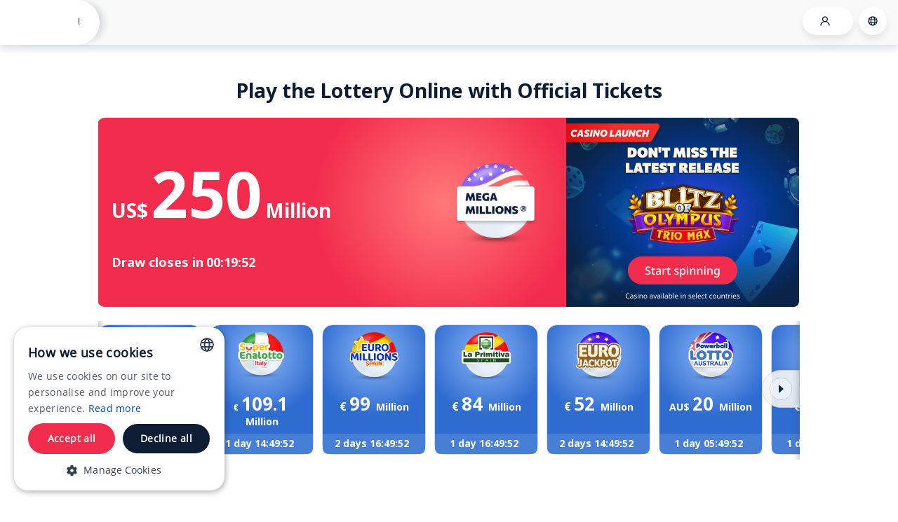

--- FILE ---
content_type: text/html; charset=utf-8
request_url: https://www.thelotter.com/
body_size: 463728
content:


<!DOCTYPE html PUBLIC "-//W3C//DTD XHTML 1.0 Transitional//EN" "http://www.w3.org/TR/xhtml1/DTD/xhtml1-transitional.dtd">
<!--[if lt IE 7 ]> <html class="ie ie6" xmlns="http://www.w3.org/1999/xhtml"> <![endif]-->
<!--[if IE 7 ]> <html class="ie ie7" xmlns="http://www.w3.org/1999/xhtml"> <![endif]-->
<!--[if IE 8 ]> <html class="ie ie8" xmlns="http://www.w3.org/1999/xhtml"> <![endif]-->
<!--[if IE 9 ]> <html class="ie ie9" xmlns="http://www.w3.org/1999/xhtml"> <![endif]-->
<!--[if (gt IE 9)|!(IE)]><!-->
<html xmlns="http://www.w3.org/1999/xhtml">
<!--<![endif]-->
<head id="headMasterPage"><link rel="preconnect" href="https://s11.thelotter.com/delivery/" />
<link rel="preconnect" href="https://www.tlg-api.com" />
<link rel="preconnect" href="https://tl-log.com" />
<link rel="preconnect" href="https://www.googletagmanager.com" />
<link rel="preconnect" href="https://www.gstatic.com" />
<link rel="preconnect" href="https://connect.facebook.net" />
<link rel="preconnect" href="https://lptag.liveperson.net" />
    <!-- Cookie consent script start -->
    <script type="text/javascript" async="" charset="UTF-8" src="https://cdn.cookie-script.com/s/5b935606235026e0ce205f7a03ab6101.js"></script>
<script type="text/javascript">
                    window.addEventListener("CookieScriptLoaded", function() {
                        var container = document.getElementById("cookiescript_injected");
                        if(container) {
                            container.removeAttribute("tabindex");
                            container.querySelectorAll('[tabindex="0"]').forEach(function(child) {
                                child.removeAttribute("tabindex");
                            });
                        }
                    });
                </script>
    <!-- Cookie consent script end -->
    <base href='https://www.thelotter.com/' /><link type="text/css" rel="stylesheet" bundlename="App_Themes" href="https://www.thelotter.com/css.axd?d=%7e%2fclientapps%2fcss%2fthemes%2fbluewithwhite%2fcommon%2fgeneral.css%2c%7e%2fclientapps%2fcss%2fthemes%2fbluewithwhite%2fcommon%2fcontent.css%2c%7e%2fclientapps%2fcss%2fthemes%2fbluewithwhite%2fcommon%2felements.css%2c%7e%2fclientapps%2fcss%2fthemes%2fbluewithwhite%2fcommon%2fflags.css%2c%7e%2fclientapps%2fcss%2fthemes%2fbluewithwhite%2fcommon%2ffooter.css%2c%7e%2fclientapps%2fcss%2fthemes%2fbluewithwhite%2fcommon%2fframework.css%2c%7e%2fclientapps%2fcss%2fthemes%2fbluewithwhite%2fcommon%2fheader.css%2c%7e%2fclientapps%2fcss%2fthemes%2fbluewithwhite%2fcommon%2fhint.css%2c%7e%2fclientapps%2fcss%2fthemes%2fbluewithwhite%2fcommon%2ficons.css%2c%7e%2fclientapps%2fcss%2fthemes%2fbluewithwhite%2fcommon%2fmydetails.css%2c%7e%2fclientapps%2fcss%2fthemes%2fbluewithwhite%2fcommon%2fmyscreens.css%2c%7e%2fclientapps%2fcss%2fthemes%2fbluewithwhite%2fcommon%2fnotsupportedbrowser.css%2c%7e%2fclientapps%2fcss%2fthemes%2fbluewithwhite%2fcommon%2fplayoptions.css%2c%7e%2fclientapps%2fcss%2fthemes%2fbluewithwhite%2fcommon%2frightbarelements.css%2c%7e%2fclientapps%2fcss%2fthemes%2fbluewithwhite%2fcommon%2fui.jqtheme.css%2c%7e%2fclientapps%2fcss%2fthemes%2fbluewithwhite%2fcommon%2fvalidation.css&v=20260115101211" /><link type="text/css" rel="stylesheet" bundlename="RegistrationFull" href="https://www.thelotter.com/css.axd?d=%7e%2fclientapps%2fcss%2fthemes%2fbluewithwhite%2fregistrationfull.css&v=20260115101211" /><link type="text/css" rel="stylesheet" bundlename="notNamed" href="https://www.thelotter.com/css.axd?d=%7e%2fclientapps%2fcss%2fthemes%2fbluewithwhite%2fsigninsignup.css&v=20260115101211" /><link type="text/css" rel="stylesheet" bundlename="NG" href="https://www.thelotter.com/css.axd?d=clientapps%5ccss%5cthemes%5cbluewithwhite%5cdefault.css&v=20260115101211" /><script type='text/javascript' name="jsCoreBundle" src='https://www.thelotter.com/Scripts/jslib.axd?v=20260115101211&d=%24s%24jquery-1.7.1.min.js%2c%24s6%24namespace.js%2c%24s6%24class.js%2c%24s6%24core.js%2c%24s6%24core.math.js%2c%24s6%24core.validations.js%2c%24s6%24core.utils.url.js%2c%24s%24_app%2ftl.js%2c%24s4%24tlglobals.js%2c%24s%24_app%2fservices%2fbaseservice.js%2c%24s%24_app%2fservices%2ffontstylecalculatorservice.js%2c%24s%24_app%2fservices%2fuserloginstatusservice.js%2c%24s%24_app%2fservices%2ffeaturetoggleservice.js%2c%24s4%24siteelements.js%2c%24s%24jstorage%2fjstorage.js%2c%24s3%24formsnormalizer.js%2c%24s%24big.min.js%2c%24s%24mailcheck.min.js%2c%24s%24localforage.js%2c%24s3%24singleframeandpopupcontroller.js'></script><script type='text/javascript'>TL.tlGlobals = new TL.Models.TLGlobals({"LanguageId":1,"IsMainSite":true,"SubSiteId":1,"LicenseRef":1,"LicenseName":"MGA Messenger \u0026 Betting-On","SecurityRevisitUserLoggedInImplementation":true,"IsPlayPageRotatingBannersEnabled":true,"IsInstantGamesBannersEnabled":true,"IsHideSiteNotificationsFromMobileAppsEnabled":true,"IsNewMagazineSiteFooterURLEnabled":true,"LicensesUS":[3,2,8,5,6,12,22,23,18],"NewMagazineUSData":"{\"link\":\"https://www.thelotter.us/blog/\",\"value\":\"TheLotter US Blog\"}","IsUpsaleIsPlayerLogicChangeEnabled":true,"SupportInstantGamesEnabled":true,"DisplayUserPromotionsInPagesToggleEnabled":true,"DisplaySCJackpotFromCatalogEnabled":true,"IsAddContentPagesToSiteNotificationsEnabled":true,"IsSiteNotificationsEnabled":true,"NotificationsExcludedPagesList":"content.aspx?id=1751,content.aspx?id=1506,content.aspx?id=77,responsiblegambling.aspx,content.aspx?id=1191,help.aspx,playconfirm.aspx,playconfirmation.aspx,playraffleconfirm.aspx,playraffleconfirmation.aspx,termsandconditions.aspx,privacypolicy.aspx,uploaddocuments.aspx,content.aspx?id=1727","UserRegistrationType":0,"UserRestrictions":0,"VerticalType":4,"UserId":-1,"PersonaId":"0bf95fbf-f9dd-4c0a-b4a6-7b5dc9b33f81","PersonaIdBasedOnPurchases":"0bf95fbf-f9dd-4c0a-b4a6-7b5dc9b33f81","OptimoveTargetGroupRef":null,"LotteryRef":-1,"BaseUrl":"https://www.thelotter.com/","DomainName":"https://www.thelotter.com/","SiteGatewayApiBaseUrl":"https://www.tlg-api.com","NiceHPUrl":"https://www.thelotter.com/","HeaderLogoImg":{"src":"https://www.thelotter.com//objects/dm.tlo?id=14373\u0026v=20251214","alt":"theLotter logo"},"SubsiteName":"TheLotter","NoneImagesCDNRoot":"https://www.thelotter.com/","NoneImagesRoot":"https://www.thelotter.com/","ImagesCDNRoot":"https://www.thelotter.com/","JsVersion":"20260115101211","CssVersion":"20260115101211","CurrentPageName":"default.aspx","IsUserLoggedIn":false,"IsPlayer":false,"IsFullyRegistered":false,"IsNewUser":true,"IsUserIdentified":false,"BannersBaseUrl":"https://s11.thelotter.com/delivery/","Params":{"shouldDisplaySwedenHeader":false,"correlationId":"3d820000-3adf-000d-3d8a-08de58922e7e","LanguageCode":"en-GB","privacyPolicyConsentRef":1,"emailConsentRef":3,"swedenCountryRef":389,"FakeCountriesIdList":[434],"isUpliftingThemeEnable":true,"isUTMTrackingToggleEnabled":true,"isMyAccountPurchaseDateClientToggleEnabled":true,"responsibleGamingLink":"https://www.thelotter.com/responsible-gaming/","termsAndConditionLink":"https://www.thelotter.com/terms-of-use/","allLotteriesListFriendlyUrl":"https://www.thelotter.com/lottery-tickets/","bewareLotteryScamsAmsFarmLink":"https://www.thelotter.com/lottery-scams/","bewareLotteryScamsNjFarmLink":"https://www.thelotter.com/404-error-page/?aspxerrorpath=content.aspx?id=1553","findOtherRetailersLinks":{"nj":["","https://www.njlottery.com/en-us/retailer/findretailer.html/","https://www.njlottery.com/content/portal/es/retailer.html/"],"ny":["","https://nylottery.ny.gov/find-a-retailer/","https://nylottery.ny.gov/es/find-a-retailer/"]},"androidAppDownloadLink":"https://www.thelotter.com/lottery-android-app/?utm_source=site\u0026utm_medium=site_footer\u0026utm_campaign=SFC_Android_Download_Footer","appleAppDownloadLink":"https://www.thelotter.com/mobile-apps/?platformref=1\u0026medium=site_footer","isRaffleTimeCoutnerEnabled":true,"isAllowMultipleFrequencyLimitsToggleEnabled":true,"isAddPlayButtonOnTheBigCardToggleEnabled":false,"isRegulationAddScriptsSyncForLSEnabled":true,"isRegulationLSV4ApiUseEnabled":false,"isPickLotteryTooltipEnabled":true,"locationSmartIPAndBrowserLocationComparisonSubSites":[63],"isRegulationLocationUseLSEnhancedProfilingEnabled":false,"isShouldDisplayFullAmountFeatureToggleEnabled":true,"isRegulationDisableAgeVerificationAPIsEnabled":true,"isPickTooltipBug":false,"isRegulationFinancialLimitsUseFinancialLimitBoundsToggleEnabled":true,"listOfCountriesWithoutOfflineRecurringOptions":[324,217,202,298,299,416,342],"isSupportInstantGamesToggleEnabled":true,"isPassportAndSSNDisabledToggleEnabled":true,"androidAppOnGooglePlayDownloadLink":"https://www.thelotter.com/mobile-apps/?platformref=2\u0026medium=site_footer","is2FAActivatedOnSignUpToggleEnabled":true,"isRemovedPasswordStrengthMeterToggleEnabled":true,"licenseRefsWithBonusMoneyEnabled":[1,9,16,21],"isAddShowDisclaimerForAddOrEditCardFeatureToggleEnabled":true,"CreditCardDisclaimerSupportedLicenses":"1,16,21","isDisplayUserGamePromotionMessageOnPages":true,"isUseHaderBalanceV3ToggleEnabled":true,"isDisplayUserPromotionsInHeader":true,"listOfSubsitesWithFreeSpinsPromotions":[],"isOverrideCultureInfoBySubsiteRefEnabled":true,"subsiteCultureInfoConfig":{"SubsiteCultureInfo":[{"SubsiteRef":111,"LanguageRef":2,"CultureName":"es-MX","NumberOfDecimalPlacesForBillion":1,"NumberOfDecimalPlaces":null,"RegularNumberFormatPattern":null,"DisplayCurrencySignToTheRight":null}]},"shouldCheckAndCorrectBannersHostAddress":true,"numOfLotteryCardsForFirstLoad":12,"GetBestSale-DefaultTranslator":{"requestData":{"SaleInputModel":{"LotteryRef":null,"LotteryRefs":null,"LotteryCategory":0,"VerticalType":0,"PlayType":0,"NumberOfLines":null,"SaleEntitledType":0,"SubSiteRef":1,"LicenseRef":1,"PersonaID":"00000000-0000-0000-0000-000000000000"},"SaleTranslationConfig":{"LanguageRef":1,"ApplicationRef":1,"SaleTranslationContext":0},"UserSalePickerFromContextData":{"UserRef":-1,"CountryRef":409,"PAPAffiliate":null,"PAPChannel":null,"SubsiteRef":1,"LanguageRef":1}},"saleId":7279},"GetHomePageLotteriesModel({\"skip\":0,\"top\":12}":{"MainTicket":{"LeftSideElements":[{"ItemType":1,"JackpotAmountModelInUserCurrency":{"CurrencySign":"US$","AmountWithText":{"TextPart":"Million","NumericPart":"250"},"DisplayOrder":{"IndexOfCurrencySign":0,"IndexOfAmount":1,"IndexOfText":2},"Translations":{}},"JackpotCashValueModelInUserCurrency":null,"SyndicationPlayLink":"https://www.thelotter.com/lottery-tickets/biggest-lottery-online/?player=0","LotteryLogoUrl":"objects/dm.tlo?id=813","LotteryLargeLogoUrl":"objects/dm.tlo?id=5796","LotteryNewLargeLogoUrl":"objects/dm.tlo?id=37860","ShouldDisplaySyndicationIcon":true,"IsPlayer":false,"LotteryType":1,"LotteryRef":60,"ShowPromotionImage":true,"UseLotteryLogoAcceleration":false,"AccelerationCssClass":null,"Price":0,"CurrencySign":null,"LotteryOperator":0,"LotteryTags":null,"BackgroundStyle":0,"DrawFrequency":null,"IsQuickDraw":false,"JackpotAmountModelInDrawCurrency":{"CurrencySign":"US$","AmountWithText":{"TextPart":"Million","NumericPart":"250"},"DisplayOrder":{"IndexOfCurrencySign":0,"IndexOfAmount":1,"IndexOfText":2},"Translations":{}},"JackpotAmountModelInSubsiteCurrency":{"CurrencySign":"","AmountWithText":{"TextPart":"","NumericPart":"0"},"DisplayOrder":{"IndexOfCurrencySign":0,"IndexOfAmount":1,"IndexOfText":2},"Translations":{}},"JackpotCashValueModelInDrawCurrency":null,"JackpotLPVInDrawCurrency":null,"IsSupportRecurringPrize":false,"RecurringPrizeRules":null,"PlayLink":"https://www.thelotter.com/lottery-tickets/biggest-lottery-online/?player=0","RegularPlayLink":"https://www.thelotter.com/lottery-tickets/usa-megamillions/?player=0","SecondsBeforeDrawClose":1199,"DrawUTCCloseDateTime":"\/Date(1768962600000)\/","IsJackpotPublished":true,"LotteryFullName":"U.S. - Mega Millions","LotteryFullNameInEnglish":"U.S. - Mega Millions","DrawRef":458673,"JackpotInUSD":250000000.0000,"CurrencyRef":0,"LotteryFamily":1,"IsSupportSubSiteCurrency":false,"SubSiteCurrencyId":0,"JackpotInSubSiteCurrency":0,"Translations":{"Common|Day":"day","Common|Days":"days","Common|Days - special case":"days","Common|Thousand":"K","Common|Thousands":"K","Common|Million":"Million","Common|Millions":"Million","Common|Milliard":"Billion","Common|Milliards":"Billion","Common|Billion":"Billion","Common|Billions":"Billion","Common|Thousands/Thousands- special case":"Common|Thousands/Thousands- special case","Common|Millions/ Millions - special case":"Common|Millions/ Millions - special case","Common|Milliards/ Milliards - special case":"Common|Milliards/ Milliards - special case","Common|Billions/ Billions - special case":"Common|Billions/ Billions - special case","Lottery Card (Mobile)|Check Back Soon For The Next Draw":"Check back soon for the next draw!","Lottery Card (Mobile)|Day For Life":"a Day For Life","Lottery Card (Mobile)|Jackpot Cash Value":"Cash Value: {#JACKPOT_CASH_VALUE#}","Lottery Card (Mobile)|Life Prize Value Jackpot":"{0} / Day For Life","Lottery Card (Mobile)|Month For Life":"a Month For Life","Lottery Card (Mobile)|Quick Pick":"Auto-pick ","Lottery Card (Mobile)|Week For Life":"a Week For Life","Lottery Card (Mobile)|Year For Life":"a Year For Life","Lottery Card|Check Back Soon For The Next Draw":"Check back soon for the next draw!","Lottery Card|Closing Soon":"Closing soon","Lottery Card|Day For Life":"a Day For Life","Lottery Card|Draw Closes In":"Draw closes in","Lottery Card|Jackpot amount in user currency text":"This jackpot is equivalent to {#JACKPOT_USER_CURRENCY_AMOUNT#}","Lottery Card|Jackpot amount with cash value in user currency text":"This jackpot is equivalent to {#JACKPOT_USER_CURRENCY_AMOUNT#} (cash value: {#JACKPOT_CASH_VALUE_USER_CURRENCY_AMOUNT#})","Lottery Card|Jackpot Cash Value":"Cash value: {#JACKPOT_CASH_VALUE#}","Lottery Card|Jackpot not published yet":"Jackpot will be published soon!","Lottery Card|Life Prize Value Jackpot":"{0} / Day For Life","Lottery Card|Life Prize Value Jackpot amount in user currency text":"This jackpot is equivalent to {#LIFE_PRIZE_VALUE_JACKPOT_USER_CURRENCY_AMOUNT#} / Day For Life","Lottery Card|Month For Life":"a Month For Life","Lottery Card|Non-Player Image":"","Lottery Card|Not Published":"Jackpot pending","Lottery Card|Play Button":"Play now","Lottery Card|Syndication Icon Hint":"Improve your odds by playing in a lottery syndicate!","Lottery Card|Week For Life":"a Week For Life","Lottery Card|Year For Life":"a Year For Life","Quick Draw Card|Closing Soon":"Closing soon","Quick Draw Card|Draw In":"In:","Quick Draw Card|Draw Is Closed":"Check back soon for the next draw!","Quick Draw Card|In XX:YY":"Next draw: {#TIME_TO_DRAW#}","Quick Draw Card|Jackpot Amount In User Currency Hint":"This jackpot is equivalent to {#JACKPOT_USER_CURRENCY_AMOUNT#}","Quick Draw Card|Next Draw In":"Next draw","Quick Draw Card|Not Published":"Jackpot pending","Quick Draw Card|Play Now":"Play now","Euro Millions Pop Up|Austria Raffle Amount":"+ €100,000 raffle\u003cbr\u003ewinner every draw","Euro Millions Pop Up|Euro Millions Lottery Name":"Euro Millions - Euro Millions","Euro Millions Pop Up|France Raffle Amount":"+ €1 Million raffle\u003cbr\u003ewinner every draw","Euro Millions Pop Up|Per line":"(per line)","Euro Millions Pop Up|Play button":"Play","Euro Millions Pop Up|Pop Up Header - Desktop":"Choose where to purchase your\u003cbr\u003eEuroMillions tickets!","Euro Millions Pop Up|Pop Up Header - Mobile":"Choose where to purchase\u003cbr\u003eyour EuroMillions tickets!","Euro Millions Pop Up|Spain Raffle Amount":"+ €1 Million raffle\u003cbr\u003ewinner every draw","Euro Millions Pop Up|U.K. Raffle Amount":"+ Two £1 Million raffle\u003cbr\u003ewinners every draw","Home Page|Coming Soon":"Coming Soon","Home Page|Default Home Page Rotating Banner":"objects/dm.tlo?id=7701","Home Page|How It Works – H2":"How It Works","Home Page|How It Works - Read More (none player)":"\u003ca href=\"/how-it-works/\"\u003eRead more\u003c/a\u003e","Home Page|How It Works - Read More (player)":"\u003ca href=\"/Content.aspx?id=1067\"\u003eRead more\u003c/a\u003e","Home Page|How It Works - Sprite":"objects/dm.tlo?id=5609","Home Page|How It Works - Sprite - Player":"objects/dm.tlo?id=5926","Home Page|How It Works - View all Syndicates":"\u003ca href=\"/AllLotteriesList.aspx?ft=3\"\u003eView all Syndicates\u003c/a\u003e","Home Page|How It Works – YouTube Link":"https://youtu.be/uFKba4HJN4c","Home Page|How It Works – YouTube Link - Player":"https://youtu.be/HfKe77l2Kcw","Home Page|How It Works – YouTube Title":"How Our Service Works","Home Page|How It Works – YouTube Title - Player":"How Syndicates Work","Home Page|Increase Your Odds – H3":"Improve Your Odds","Home Page|Increase Your Odds – Text":"By purchasing more tickets as a group, winning odds are significantly increased.","Home Page|Lottery News - H2":"Online Lottery News","Home Page|Lottery Results - H2":"Online Lottery Results","Home Page|Meet Our Winners - H3":"\u003ca href=\"/content.aspx?id=1085\"\u003eMeet Our Winners\u003c/a\u003e","Home Page|Meet Our Winners Text":"Our players have won huge jackpots and amazing secondary prizes. Read their \u003ca href=\"/lottery-winners/\"\u003einspiring stories\u003c/a\u003e!","Home Page|Most Recent Winners - H3":"Our Recent Winners","Home Page|Our Biggest Jackpot":"Our Biggest Jackpot","Home Page|Our Customers Say - H2":"What Our Customers Say","Home Page|Our Winners - H2":"\u003ca href=\"/Content.aspx?id=1085\"\u003eOur Winners\u003c/a\u003e","Home Page|Our winners - Quotation 1":"I will win again! I have this weird feeling that I will win on theLotter a big sum of money.","Home Page|Our winners - Quotation 2":"I will continue to play with theLotter because it gives me a chance to dream!","Home Page|Our winners - Quotation 3":"theLotter gave me a great win, let’s do it again! Next time I will win the US Powerball jackpot!","Home Page|Our winners - Quotation 4":"Wonderful site! Best site for me to buy and win!","Home Page|Our winners - Quotation 5":"Their excellent Customer Support provided me with everything I could possibly need \u0026 more!","Home Page|Our winners - Quotation Author 1":"Jan - Austria","Home Page|Our winners - Quotation Author 2":"Veronique T.","Home Page|Our winners - Quotation Author 3":"Luis S.","Home Page|Our winners - Quotation Author 4":"Elshan J.","Home Page|Our winners - Quotation Author 5":"N.B., theLotter\u0027s $250,000 MM winner","Home Page|Pay Less – H3":"Pay Less","Home Page|Pay Less – Text":"Cut down on the price of lottery tickets by splitting it between more players.","Home Page|Play Now":"Play now","Home Page|Prizes Paid Out - H3":"Prizes Paid Out","Home Page|Prizes Paid Out - See More":"\u003ca href=\"/lottery-winners/\"\u003eRead more\u003c/a\u003e","Home Page|Quick Draws – H2":"Quick Draws","Home Page|Quotation - See More":"\u003ca href=\"/Content.aspx?id=1084\"\u003eRead more\u003c/a\u003e","Home Page|Testimonials - H3":"Testimonials","Home Page|View All":"View all","Home Page|Why Play Syndicates – H2":"Why Play Syndicates?","Home Page|World Wide Winners":"winning tickets"}}],"RightSideElements":[{"ItemType":2,"ImageFileUrl":"[data-uri]","TargetUrl":"https://172.21.0.4/lottery-tickets/biggest-lottery-online/?ft=1\u0026nl=3","Width":332.00,"Height":270.00,"BannerType":4,"BannerScript":"","BannerHTML":"","Priority":200,"ImageFileIsProvided":true,"Translations":{}},{"ItemType":2,"ImageFileUrl":"[data-uri]","TargetUrl":"https://172.21.0.4/en/lottery-tickets/biggest-lottery-online/?ft=1\u0026nl=5\u0026utm_source=site\u0026utm_medium=desktop_HP_Small_banner\u0026utm_campaign=rnp_welcomeoffer_Opening","Width":332.00,"Height":270.00,"BannerType":4,"BannerScript":"","BannerHTML":"","Priority":190,"ImageFileIsProvided":true,"Translations":{}},{"ItemType":2,"ImageFileUrl":"[data-uri]","TargetUrl":"https://172.21.0.4/casino/blitz-of-olympus","Width":332.00,"Height":270.00,"BannerType":4,"BannerScript":"","BannerHTML":"","Priority":150,"ImageFileIsProvided":true,"Translations":{}},{"ItemType":2,"ImageFileUrl":"[data-uri]","TargetUrl":"https://172.21.0.4/play.aspx?bigsmart=1\u0026po=2\u0026utm_source=site\u0026utm_medium=hp_big\u0026utm_campaign=subs","Width":332.00,"Height":270.00,"BannerType":4,"BannerScript":"","BannerHTML":"","Priority":100,"ImageFileIsProvided":true,"Translations":{}}],"Translations":{"tblSubSites|H1 Text":"\u003ch1\u003ePlay the Lottery Online with Official Tickets\u003c/h1\u003e"}},"LotteryCards":{"LotteryCards":[{"ItemType":1,"JackpotAmountModelInUserCurrency":{"CurrencySign":"US$","AmountWithText":{"TextPart":"Million","NumericPart":"209"},"DisplayOrder":{"IndexOfCurrencySign":0,"IndexOfAmount":1,"IndexOfText":2},"Translations":{}},"JackpotCashValueModelInUserCurrency":null,"SyndicationPlayLink":"https://www.thelotter.com/lottery-tickets/usa-powerball/?player=0","LotteryLogoUrl":"objects/dm.tlo?id=831","LotteryLargeLogoUrl":"objects/dm.tlo?id=5811","LotteryNewLargeLogoUrl":"objects/dm.tlo?id=37857","ShouldDisplaySyndicationIcon":true,"IsPlayer":false,"LotteryType":0,"LotteryRef":25,"ShowPromotionImage":true,"UseLotteryLogoAcceleration":false,"AccelerationCssClass":null,"Price":0,"CurrencySign":null,"LotteryOperator":0,"LotteryTags":null,"BackgroundStyle":0,"DrawFrequency":null,"IsQuickDraw":false,"JackpotAmountModelInDrawCurrency":{"CurrencySign":"US$","AmountWithText":{"TextPart":"Million","NumericPart":"209"},"DisplayOrder":{"IndexOfCurrencySign":0,"IndexOfAmount":1,"IndexOfText":2},"Translations":{}},"JackpotAmountModelInSubsiteCurrency":{"CurrencySign":"","AmountWithText":{"TextPart":"","NumericPart":"0"},"DisplayOrder":{"IndexOfCurrencySign":0,"IndexOfAmount":1,"IndexOfText":2},"Translations":{}},"JackpotCashValueModelInDrawCurrency":null,"JackpotLPVInDrawCurrency":null,"IsSupportRecurringPrize":false,"RecurringPrizeRules":null,"PlayLink":"https://www.thelotter.com/lottery-tickets/usa-powerball/?player=0","RegularPlayLink":null,"SecondsBeforeDrawClose":87599,"DrawUTCCloseDateTime":"\/Date(1769049000000)\/","IsJackpotPublished":true,"LotteryFullName":"U.S. - Powerball","LotteryFullNameInEnglish":"U.S. - Powerball","DrawRef":458741,"JackpotInUSD":209000000.0000,"CurrencyRef":0,"LotteryFamily":1,"IsSupportSubSiteCurrency":false,"SubSiteCurrencyId":0,"JackpotInSubSiteCurrency":0,"Translations":{"Common|Day":"day","Common|Days":"days","Common|Days - special case":"days","Common|Thousand":"K","Common|Thousands":"K","Common|Million":"Million","Common|Millions":"Million","Common|Milliard":"Billion","Common|Milliards":"Billion","Common|Billion":"Billion","Common|Billions":"Billion","Common|Thousands/Thousands- special case":"Common|Thousands/Thousands- special case","Common|Millions/ Millions - special case":"Common|Millions/ Millions - special case","Common|Milliards/ Milliards - special case":"Common|Milliards/ Milliards - special case","Common|Billions/ Billions - special case":"Common|Billions/ Billions - special case","Lottery Card (Mobile)|Check Back Soon For The Next Draw":"Check back soon for the next draw!","Lottery Card (Mobile)|Day For Life":"a Day For Life","Lottery Card (Mobile)|Jackpot Cash Value":"Cash Value: {#JACKPOT_CASH_VALUE#}","Lottery Card (Mobile)|Life Prize Value Jackpot":"{0} / Day For Life","Lottery Card (Mobile)|Month For Life":"a Month For Life","Lottery Card (Mobile)|Quick Pick":"Auto-pick ","Lottery Card (Mobile)|Week For Life":"a Week For Life","Lottery Card (Mobile)|Year For Life":"a Year For Life","Lottery Card|Check Back Soon For The Next Draw":"Check back soon for the next draw!","Lottery Card|Closing Soon":"Closing soon","Lottery Card|Day For Life":"a Day For Life","Lottery Card|Draw Closes In":"Draw closes in","Lottery Card|Jackpot amount in user currency text":"This jackpot is equivalent to {#JACKPOT_USER_CURRENCY_AMOUNT#}","Lottery Card|Jackpot amount with cash value in user currency text":"This jackpot is equivalent to {#JACKPOT_USER_CURRENCY_AMOUNT#} (cash value: {#JACKPOT_CASH_VALUE_USER_CURRENCY_AMOUNT#})","Lottery Card|Jackpot Cash Value":"Cash value: {#JACKPOT_CASH_VALUE#}","Lottery Card|Jackpot not published yet":"Jackpot will be published soon!","Lottery Card|Life Prize Value Jackpot":"{0} / Day For Life","Lottery Card|Life Prize Value Jackpot amount in user currency text":"This jackpot is equivalent to {#LIFE_PRIZE_VALUE_JACKPOT_USER_CURRENCY_AMOUNT#} / Day For Life","Lottery Card|Month For Life":"a Month For Life","Lottery Card|Non-Player Image":"","Lottery Card|Not Published":"Jackpot pending","Lottery Card|Play Button":"Play now","Lottery Card|Syndication Icon Hint":"Improve your odds by playing in a lottery syndicate!","Lottery Card|Week For Life":"a Week For Life","Lottery Card|Year For Life":"a Year For Life","Quick Draw Card|Closing Soon":"Closing soon","Quick Draw Card|Draw In":"In:","Quick Draw Card|Draw Is Closed":"Check back soon for the next draw!","Quick Draw Card|In XX:YY":"Next draw: {#TIME_TO_DRAW#}","Quick Draw Card|Jackpot Amount In User Currency Hint":"This jackpot is equivalent to {#JACKPOT_USER_CURRENCY_AMOUNT#}","Quick Draw Card|Next Draw In":"Next draw","Quick Draw Card|Not Published":"Jackpot pending","Quick Draw Card|Play Now":"Play now","Euro Millions Pop Up|Austria Raffle Amount":"+ €100,000 raffle\u003cbr\u003ewinner every draw","Euro Millions Pop Up|Euro Millions Lottery Name":"Euro Millions - Euro Millions","Euro Millions Pop Up|France Raffle Amount":"+ €1 Million raffle\u003cbr\u003ewinner every draw","Euro Millions Pop Up|Per line":"(per line)","Euro Millions Pop Up|Play button":"Play","Euro Millions Pop Up|Pop Up Header - Desktop":"Choose where to purchase your\u003cbr\u003eEuroMillions tickets!","Euro Millions Pop Up|Pop Up Header - Mobile":"Choose where to purchase\u003cbr\u003eyour EuroMillions tickets!","Euro Millions Pop Up|Spain Raffle Amount":"+ €1 Million raffle\u003cbr\u003ewinner every draw","Euro Millions Pop Up|U.K. Raffle Amount":"+ Two £1 Million raffle\u003cbr\u003ewinners every draw","Home Page|Coming Soon":"Coming Soon","Home Page|Default Home Page Rotating Banner":"objects/dm.tlo?id=7701","Home Page|How It Works – H2":"How It Works","Home Page|How It Works - Read More (none player)":"\u003ca href=\"/how-it-works/\"\u003eRead more\u003c/a\u003e","Home Page|How It Works - Read More (player)":"\u003ca href=\"/Content.aspx?id=1067\"\u003eRead more\u003c/a\u003e","Home Page|How It Works - Sprite":"objects/dm.tlo?id=5609","Home Page|How It Works - Sprite - Player":"objects/dm.tlo?id=5926","Home Page|How It Works - View all Syndicates":"\u003ca href=\"/AllLotteriesList.aspx?ft=3\"\u003eView all Syndicates\u003c/a\u003e","Home Page|How It Works – YouTube Link":"https://youtu.be/uFKba4HJN4c","Home Page|How It Works – YouTube Link - Player":"https://youtu.be/HfKe77l2Kcw","Home Page|How It Works – YouTube Title":"How Our Service Works","Home Page|How It Works – YouTube Title - Player":"How Syndicates Work","Home Page|Increase Your Odds – H3":"Improve Your Odds","Home Page|Increase Your Odds – Text":"By purchasing more tickets as a group, winning odds are significantly increased.","Home Page|Lottery News - H2":"Online Lottery News","Home Page|Lottery Results - H2":"Online Lottery Results","Home Page|Meet Our Winners - H3":"\u003ca href=\"/content.aspx?id=1085\"\u003eMeet Our Winners\u003c/a\u003e","Home Page|Meet Our Winners Text":"Our players have won huge jackpots and amazing secondary prizes. Read their \u003ca href=\"/lottery-winners/\"\u003einspiring stories\u003c/a\u003e!","Home Page|Most Recent Winners - H3":"Our Recent Winners","Home Page|Our Biggest Jackpot":"Our Biggest Jackpot","Home Page|Our Customers Say - H2":"What Our Customers Say","Home Page|Our Winners - H2":"\u003ca href=\"/Content.aspx?id=1085\"\u003eOur Winners\u003c/a\u003e","Home Page|Our winners - Quotation 1":"I will win again! I have this weird feeling that I will win on theLotter a big sum of money.","Home Page|Our winners - Quotation 2":"I will continue to play with theLotter because it gives me a chance to dream!","Home Page|Our winners - Quotation 3":"theLotter gave me a great win, let’s do it again! Next time I will win the US Powerball jackpot!","Home Page|Our winners - Quotation 4":"Wonderful site! Best site for me to buy and win!","Home Page|Our winners - Quotation 5":"Their excellent Customer Support provided me with everything I could possibly need \u0026 more!","Home Page|Our winners - Quotation Author 1":"Jan - Austria","Home Page|Our winners - Quotation Author 2":"Veronique T.","Home Page|Our winners - Quotation Author 3":"Luis S.","Home Page|Our winners - Quotation Author 4":"Elshan J.","Home Page|Our winners - Quotation Author 5":"N.B., theLotter\u0027s $250,000 MM winner","Home Page|Pay Less – H3":"Pay Less","Home Page|Pay Less – Text":"Cut down on the price of lottery tickets by splitting it between more players.","Home Page|Play Now":"Play now","Home Page|Prizes Paid Out - H3":"Prizes Paid Out","Home Page|Prizes Paid Out - See More":"\u003ca href=\"/lottery-winners/\"\u003eRead more\u003c/a\u003e","Home Page|Quick Draws – H2":"Quick Draws","Home Page|Quotation - See More":"\u003ca href=\"/Content.aspx?id=1084\"\u003eRead more\u003c/a\u003e","Home Page|Testimonials - H3":"Testimonials","Home Page|View All":"View all","Home Page|Why Play Syndicates – H2":"Why Play Syndicates?","Home Page|World Wide Winners":"winning tickets"}},{"ItemType":1,"JackpotAmountModelInUserCurrency":{"CurrencySign":"US$","AmountWithText":{"TextPart":"Million","NumericPart":"127.9"},"DisplayOrder":{"IndexOfCurrencySign":0,"IndexOfAmount":1,"IndexOfText":2},"Translations":{}},"JackpotCashValueModelInUserCurrency":null,"SyndicationPlayLink":"https://www.thelotter.com/lottery-tickets/italy-superenalotto/?player=0","LotteryLogoUrl":"objects/dm.tlo?id=807","LotteryLargeLogoUrl":"objects/dm.tlo?id=5792","LotteryNewLargeLogoUrl":"objects/dm.tlo?id=29388","ShouldDisplaySyndicationIcon":true,"IsPlayer":false,"LotteryType":0,"LotteryRef":22,"ShowPromotionImage":true,"UseLotteryLogoAcceleration":false,"AccelerationCssClass":null,"Price":0,"CurrencySign":null,"LotteryOperator":0,"LotteryTags":null,"BackgroundStyle":0,"DrawFrequency":null,"IsQuickDraw":false,"JackpotAmountModelInDrawCurrency":{"CurrencySign":"€","AmountWithText":{"TextPart":"Million","NumericPart":"109.1"},"DisplayOrder":{"IndexOfCurrencySign":0,"IndexOfAmount":1,"IndexOfText":2},"Translations":{}},"JackpotAmountModelInSubsiteCurrency":{"CurrencySign":"","AmountWithText":{"TextPart":"","NumericPart":"0"},"DisplayOrder":{"IndexOfCurrencySign":0,"IndexOfAmount":1,"IndexOfText":2},"Translations":{}},"JackpotCashValueModelInDrawCurrency":null,"JackpotLPVInDrawCurrency":null,"IsSupportRecurringPrize":false,"RecurringPrizeRules":null,"PlayLink":"https://www.thelotter.com/lottery-tickets/italy-superenalotto/?player=0","RegularPlayLink":null,"SecondsBeforeDrawClose":139799,"DrawUTCCloseDateTime":"\/Date(1769101200000)\/","IsJackpotPublished":true,"LotteryFullName":"Italy - SuperEnalotto","LotteryFullNameInEnglish":"Italy - SuperEnalotto","DrawRef":458757,"JackpotInUSD":127829633.4000,"CurrencyRef":0,"LotteryFamily":1,"IsSupportSubSiteCurrency":false,"SubSiteCurrencyId":0,"JackpotInSubSiteCurrency":0,"Translations":{"Common|Day":"day","Common|Days":"days","Common|Days - special case":"days","Common|Thousand":"K","Common|Thousands":"K","Common|Million":"Million","Common|Millions":"Million","Common|Milliard":"Billion","Common|Milliards":"Billion","Common|Billion":"Billion","Common|Billions":"Billion","Common|Thousands/Thousands- special case":"Common|Thousands/Thousands- special case","Common|Millions/ Millions - special case":"Common|Millions/ Millions - special case","Common|Milliards/ Milliards - special case":"Common|Milliards/ Milliards - special case","Common|Billions/ Billions - special case":"Common|Billions/ Billions - special case","Lottery Card (Mobile)|Check Back Soon For The Next Draw":"Check back soon for the next draw!","Lottery Card (Mobile)|Day For Life":"a Day For Life","Lottery Card (Mobile)|Jackpot Cash Value":"Cash Value: {#JACKPOT_CASH_VALUE#}","Lottery Card (Mobile)|Life Prize Value Jackpot":"{0} / Day For Life","Lottery Card (Mobile)|Month For Life":"a Month For Life","Lottery Card (Mobile)|Quick Pick":"Auto-pick ","Lottery Card (Mobile)|Week For Life":"a Week For Life","Lottery Card (Mobile)|Year For Life":"a Year For Life","Lottery Card|Check Back Soon For The Next Draw":"Check back soon for the next draw!","Lottery Card|Closing Soon":"Closing soon","Lottery Card|Day For Life":"a Day For Life","Lottery Card|Draw Closes In":"Draw closes in","Lottery Card|Jackpot amount in user currency text":"This jackpot is equivalent to {#JACKPOT_USER_CURRENCY_AMOUNT#}","Lottery Card|Jackpot amount with cash value in user currency text":"This jackpot is equivalent to {#JACKPOT_USER_CURRENCY_AMOUNT#} (cash value: {#JACKPOT_CASH_VALUE_USER_CURRENCY_AMOUNT#})","Lottery Card|Jackpot Cash Value":"Cash value: {#JACKPOT_CASH_VALUE#}","Lottery Card|Jackpot not published yet":"Jackpot will be published soon!","Lottery Card|Life Prize Value Jackpot":"{0} / Day For Life","Lottery Card|Life Prize Value Jackpot amount in user currency text":"This jackpot is equivalent to {#LIFE_PRIZE_VALUE_JACKPOT_USER_CURRENCY_AMOUNT#} / Day For Life","Lottery Card|Month For Life":"a Month For Life","Lottery Card|Non-Player Image":"","Lottery Card|Not Published":"Jackpot pending","Lottery Card|Play Button":"Play now","Lottery Card|Syndication Icon Hint":"Improve your odds by playing in a lottery syndicate!","Lottery Card|Week For Life":"a Week For Life","Lottery Card|Year For Life":"a Year For Life","Quick Draw Card|Closing Soon":"Closing soon","Quick Draw Card|Draw In":"In:","Quick Draw Card|Draw Is Closed":"Check back soon for the next draw!","Quick Draw Card|In XX:YY":"Next draw: {#TIME_TO_DRAW#}","Quick Draw Card|Jackpot Amount In User Currency Hint":"This jackpot is equivalent to {#JACKPOT_USER_CURRENCY_AMOUNT#}","Quick Draw Card|Next Draw In":"Next draw","Quick Draw Card|Not Published":"Jackpot pending","Quick Draw Card|Play Now":"Play now","Euro Millions Pop Up|Austria Raffle Amount":"+ €100,000 raffle\u003cbr\u003ewinner every draw","Euro Millions Pop Up|Euro Millions Lottery Name":"Euro Millions - Euro Millions","Euro Millions Pop Up|France Raffle Amount":"+ €1 Million raffle\u003cbr\u003ewinner every draw","Euro Millions Pop Up|Per line":"(per line)","Euro Millions Pop Up|Play button":"Play","Euro Millions Pop Up|Pop Up Header - Desktop":"Choose where to purchase your\u003cbr\u003eEuroMillions tickets!","Euro Millions Pop Up|Pop Up Header - Mobile":"Choose where to purchase\u003cbr\u003eyour EuroMillions tickets!","Euro Millions Pop Up|Spain Raffle Amount":"+ €1 Million raffle\u003cbr\u003ewinner every draw","Euro Millions Pop Up|U.K. Raffle Amount":"+ Two £1 Million raffle\u003cbr\u003ewinners every draw","Home Page|Coming Soon":"Coming Soon","Home Page|Default Home Page Rotating Banner":"objects/dm.tlo?id=7701","Home Page|How It Works – H2":"How It Works","Home Page|How It Works - Read More (none player)":"\u003ca href=\"/how-it-works/\"\u003eRead more\u003c/a\u003e","Home Page|How It Works - Read More (player)":"\u003ca href=\"/Content.aspx?id=1067\"\u003eRead more\u003c/a\u003e","Home Page|How It Works - Sprite":"objects/dm.tlo?id=5609","Home Page|How It Works - Sprite - Player":"objects/dm.tlo?id=5926","Home Page|How It Works - View all Syndicates":"\u003ca href=\"/AllLotteriesList.aspx?ft=3\"\u003eView all Syndicates\u003c/a\u003e","Home Page|How It Works – YouTube Link":"https://youtu.be/uFKba4HJN4c","Home Page|How It Works – YouTube Link - Player":"https://youtu.be/HfKe77l2Kcw","Home Page|How It Works – YouTube Title":"How Our Service Works","Home Page|How It Works – YouTube Title - Player":"How Syndicates Work","Home Page|Increase Your Odds – H3":"Improve Your Odds","Home Page|Increase Your Odds – Text":"By purchasing more tickets as a group, winning odds are significantly increased.","Home Page|Lottery News - H2":"Online Lottery News","Home Page|Lottery Results - H2":"Online Lottery Results","Home Page|Meet Our Winners - H3":"\u003ca href=\"/content.aspx?id=1085\"\u003eMeet Our Winners\u003c/a\u003e","Home Page|Meet Our Winners Text":"Our players have won huge jackpots and amazing secondary prizes. Read their \u003ca href=\"/lottery-winners/\"\u003einspiring stories\u003c/a\u003e!","Home Page|Most Recent Winners - H3":"Our Recent Winners","Home Page|Our Biggest Jackpot":"Our Biggest Jackpot","Home Page|Our Customers Say - H2":"What Our Customers Say","Home Page|Our Winners - H2":"\u003ca href=\"/Content.aspx?id=1085\"\u003eOur Winners\u003c/a\u003e","Home Page|Our winners - Quotation 1":"I will win again! I have this weird feeling that I will win on theLotter a big sum of money.","Home Page|Our winners - Quotation 2":"I will continue to play with theLotter because it gives me a chance to dream!","Home Page|Our winners - Quotation 3":"theLotter gave me a great win, let’s do it again! Next time I will win the US Powerball jackpot!","Home Page|Our winners - Quotation 4":"Wonderful site! Best site for me to buy and win!","Home Page|Our winners - Quotation 5":"Their excellent Customer Support provided me with everything I could possibly need \u0026 more!","Home Page|Our winners - Quotation Author 1":"Jan - Austria","Home Page|Our winners - Quotation Author 2":"Veronique T.","Home Page|Our winners - Quotation Author 3":"Luis S.","Home Page|Our winners - Quotation Author 4":"Elshan J.","Home Page|Our winners - Quotation Author 5":"N.B., theLotter\u0027s $250,000 MM winner","Home Page|Pay Less – H3":"Pay Less","Home Page|Pay Less – Text":"Cut down on the price of lottery tickets by splitting it between more players.","Home Page|Play Now":"Play now","Home Page|Prizes Paid Out - H3":"Prizes Paid Out","Home Page|Prizes Paid Out - See More":"\u003ca href=\"/lottery-winners/\"\u003eRead more\u003c/a\u003e","Home Page|Quick Draws – H2":"Quick Draws","Home Page|Quotation - See More":"\u003ca href=\"/Content.aspx?id=1084\"\u003eRead more\u003c/a\u003e","Home Page|Testimonials - H3":"Testimonials","Home Page|View All":"View all","Home Page|Why Play Syndicates – H2":"Why Play Syndicates?","Home Page|World Wide Winners":"winning tickets"}},{"ItemType":1,"JackpotAmountModelInUserCurrency":{"CurrencySign":"US$","AmountWithText":{"TextPart":"Million","NumericPart":"116.1"},"DisplayOrder":{"IndexOfCurrencySign":0,"IndexOfAmount":1,"IndexOfText":2},"Translations":{}},"JackpotCashValueModelInUserCurrency":null,"SyndicationPlayLink":"https://www.thelotter.com/lottery-tickets/euromillions/?player=0","LotteryLogoUrl":"objects/dm.tlo?id=11853","LotteryLargeLogoUrl":"objects/dm.tlo?id=11852","LotteryNewLargeLogoUrl":"objects/dm.tlo?id=29418","ShouldDisplaySyndicationIcon":true,"IsPlayer":false,"LotteryType":0,"LotteryRef":99,"ShowPromotionImage":true,"UseLotteryLogoAcceleration":false,"AccelerationCssClass":null,"Price":0,"CurrencySign":null,"LotteryOperator":0,"LotteryTags":null,"BackgroundStyle":0,"DrawFrequency":null,"IsQuickDraw":false,"JackpotAmountModelInDrawCurrency":{"CurrencySign":"€","AmountWithText":{"TextPart":"Million","NumericPart":"99"},"DisplayOrder":{"IndexOfCurrencySign":0,"IndexOfAmount":1,"IndexOfText":2},"Translations":{}},"JackpotAmountModelInSubsiteCurrency":{"CurrencySign":"","AmountWithText":{"TextPart":"","NumericPart":"0"},"DisplayOrder":{"IndexOfCurrencySign":0,"IndexOfAmount":1,"IndexOfText":2},"Translations":{}},"JackpotCashValueModelInDrawCurrency":null,"JackpotLPVInDrawCurrency":null,"IsSupportRecurringPrize":false,"RecurringPrizeRules":null,"PlayLink":"https://www.thelotter.com/lottery-tickets/euromillions/?player=0","RegularPlayLink":null,"SecondsBeforeDrawClose":233399,"DrawUTCCloseDateTime":"\/Date(1769194800000)\/","IsJackpotPublished":true,"LotteryFullName":"Spain - EuroMillions","LotteryFullNameInEnglish":"Spain - EuroMillions","DrawRef":458762,"JackpotInUSD":115995727.1717,"CurrencyRef":0,"LotteryFamily":1,"IsSupportSubSiteCurrency":false,"SubSiteCurrencyId":0,"JackpotInSubSiteCurrency":0,"Translations":{"Common|Day":"day","Common|Days":"days","Common|Days - special case":"days","Common|Thousand":"K","Common|Thousands":"K","Common|Million":"Million","Common|Millions":"Million","Common|Milliard":"Billion","Common|Milliards":"Billion","Common|Billion":"Billion","Common|Billions":"Billion","Common|Thousands/Thousands- special case":"Common|Thousands/Thousands- special case","Common|Millions/ Millions - special case":"Common|Millions/ Millions - special case","Common|Milliards/ Milliards - special case":"Common|Milliards/ Milliards - special case","Common|Billions/ Billions - special case":"Common|Billions/ Billions - special case","Lottery Card (Mobile)|Check Back Soon For The Next Draw":"Check back soon for the next draw!","Lottery Card (Mobile)|Day For Life":"a Day For Life","Lottery Card (Mobile)|Jackpot Cash Value":"Cash Value: {#JACKPOT_CASH_VALUE#}","Lottery Card (Mobile)|Life Prize Value Jackpot":"{0} / Day For Life","Lottery Card (Mobile)|Month For Life":"a Month For Life","Lottery Card (Mobile)|Quick Pick":"Auto-pick ","Lottery Card (Mobile)|Week For Life":"a Week For Life","Lottery Card (Mobile)|Year For Life":"a Year For Life","Lottery Card|Check Back Soon For The Next Draw":"Check back soon for the next draw!","Lottery Card|Closing Soon":"Closing soon","Lottery Card|Day For Life":"a Day For Life","Lottery Card|Draw Closes In":"Draw closes in","Lottery Card|Jackpot amount in user currency text":"This jackpot is equivalent to {#JACKPOT_USER_CURRENCY_AMOUNT#}","Lottery Card|Jackpot amount with cash value in user currency text":"This jackpot is equivalent to {#JACKPOT_USER_CURRENCY_AMOUNT#} (cash value: {#JACKPOT_CASH_VALUE_USER_CURRENCY_AMOUNT#})","Lottery Card|Jackpot Cash Value":"Cash value: {#JACKPOT_CASH_VALUE#}","Lottery Card|Jackpot not published yet":"Jackpot will be published soon!","Lottery Card|Life Prize Value Jackpot":"{0} / Day For Life","Lottery Card|Life Prize Value Jackpot amount in user currency text":"This jackpot is equivalent to {#LIFE_PRIZE_VALUE_JACKPOT_USER_CURRENCY_AMOUNT#} / Day For Life","Lottery Card|Month For Life":"a Month For Life","Lottery Card|Non-Player Image":"","Lottery Card|Not Published":"Jackpot pending","Lottery Card|Play Button":"Play now","Lottery Card|Syndication Icon Hint":"Improve your odds by playing in a lottery syndicate!","Lottery Card|Week For Life":"a Week For Life","Lottery Card|Year For Life":"a Year For Life","Quick Draw Card|Closing Soon":"Closing soon","Quick Draw Card|Draw In":"In:","Quick Draw Card|Draw Is Closed":"Check back soon for the next draw!","Quick Draw Card|In XX:YY":"Next draw: {#TIME_TO_DRAW#}","Quick Draw Card|Jackpot Amount In User Currency Hint":"This jackpot is equivalent to {#JACKPOT_USER_CURRENCY_AMOUNT#}","Quick Draw Card|Next Draw In":"Next draw","Quick Draw Card|Not Published":"Jackpot pending","Quick Draw Card|Play Now":"Play now","Euro Millions Pop Up|Austria Raffle Amount":"+ €100,000 raffle\u003cbr\u003ewinner every draw","Euro Millions Pop Up|Euro Millions Lottery Name":"Euro Millions - Euro Millions","Euro Millions Pop Up|France Raffle Amount":"+ €1 Million raffle\u003cbr\u003ewinner every draw","Euro Millions Pop Up|Per line":"(per line)","Euro Millions Pop Up|Play button":"Play","Euro Millions Pop Up|Pop Up Header - Desktop":"Choose where to purchase your\u003cbr\u003eEuroMillions tickets!","Euro Millions Pop Up|Pop Up Header - Mobile":"Choose where to purchase\u003cbr\u003eyour EuroMillions tickets!","Euro Millions Pop Up|Spain Raffle Amount":"+ €1 Million raffle\u003cbr\u003ewinner every draw","Euro Millions Pop Up|U.K. Raffle Amount":"+ Two £1 Million raffle\u003cbr\u003ewinners every draw","Home Page|Coming Soon":"Coming Soon","Home Page|Default Home Page Rotating Banner":"objects/dm.tlo?id=7701","Home Page|How It Works – H2":"How It Works","Home Page|How It Works - Read More (none player)":"\u003ca href=\"/how-it-works/\"\u003eRead more\u003c/a\u003e","Home Page|How It Works - Read More (player)":"\u003ca href=\"/Content.aspx?id=1067\"\u003eRead more\u003c/a\u003e","Home Page|How It Works - Sprite":"objects/dm.tlo?id=5609","Home Page|How It Works - Sprite - Player":"objects/dm.tlo?id=5926","Home Page|How It Works - View all Syndicates":"\u003ca href=\"/AllLotteriesList.aspx?ft=3\"\u003eView all Syndicates\u003c/a\u003e","Home Page|How It Works – YouTube Link":"https://youtu.be/uFKba4HJN4c","Home Page|How It Works – YouTube Link - Player":"https://youtu.be/HfKe77l2Kcw","Home Page|How It Works – YouTube Title":"How Our Service Works","Home Page|How It Works – YouTube Title - Player":"How Syndicates Work","Home Page|Increase Your Odds – H3":"Improve Your Odds","Home Page|Increase Your Odds – Text":"By purchasing more tickets as a group, winning odds are significantly increased.","Home Page|Lottery News - H2":"Online Lottery News","Home Page|Lottery Results - H2":"Online Lottery Results","Home Page|Meet Our Winners - H3":"\u003ca href=\"/content.aspx?id=1085\"\u003eMeet Our Winners\u003c/a\u003e","Home Page|Meet Our Winners Text":"Our players have won huge jackpots and amazing secondary prizes. Read their \u003ca href=\"/lottery-winners/\"\u003einspiring stories\u003c/a\u003e!","Home Page|Most Recent Winners - H3":"Our Recent Winners","Home Page|Our Biggest Jackpot":"Our Biggest Jackpot","Home Page|Our Customers Say - H2":"What Our Customers Say","Home Page|Our Winners - H2":"\u003ca href=\"/Content.aspx?id=1085\"\u003eOur Winners\u003c/a\u003e","Home Page|Our winners - Quotation 1":"I will win again! I have this weird feeling that I will win on theLotter a big sum of money.","Home Page|Our winners - Quotation 2":"I will continue to play with theLotter because it gives me a chance to dream!","Home Page|Our winners - Quotation 3":"theLotter gave me a great win, let’s do it again! Next time I will win the US Powerball jackpot!","Home Page|Our winners - Quotation 4":"Wonderful site! Best site for me to buy and win!","Home Page|Our winners - Quotation 5":"Their excellent Customer Support provided me with everything I could possibly need \u0026 more!","Home Page|Our winners - Quotation Author 1":"Jan - Austria","Home Page|Our winners - Quotation Author 2":"Veronique T.","Home Page|Our winners - Quotation Author 3":"Luis S.","Home Page|Our winners - Quotation Author 4":"Elshan J.","Home Page|Our winners - Quotation Author 5":"N.B., theLotter\u0027s $250,000 MM winner","Home Page|Pay Less – H3":"Pay Less","Home Page|Pay Less – Text":"Cut down on the price of lottery tickets by splitting it between more players.","Home Page|Play Now":"Play now","Home Page|Prizes Paid Out - H3":"Prizes Paid Out","Home Page|Prizes Paid Out - See More":"\u003ca href=\"/lottery-winners/\"\u003eRead more\u003c/a\u003e","Home Page|Quick Draws – H2":"Quick Draws","Home Page|Quotation - See More":"\u003ca href=\"/Content.aspx?id=1084\"\u003eRead more\u003c/a\u003e","Home Page|Testimonials - H3":"Testimonials","Home Page|View All":"View all","Home Page|Why Play Syndicates – H2":"Why Play Syndicates?","Home Page|World Wide Winners":"winning tickets"}},{"ItemType":1,"JackpotAmountModelInUserCurrency":{"CurrencySign":"US$","AmountWithText":{"TextPart":"Million","NumericPart":"98.5"},"DisplayOrder":{"IndexOfCurrencySign":0,"IndexOfAmount":1,"IndexOfText":2},"Translations":{}},"JackpotCashValueModelInUserCurrency":null,"SyndicationPlayLink":null,"LotteryLogoUrl":"objects/dm.tlo?id=811","LotteryLargeLogoUrl":"objects/dm.tlo?id=5794","LotteryNewLargeLogoUrl":"objects/dm.tlo?id=29419","ShouldDisplaySyndicationIcon":false,"IsPlayer":false,"LotteryType":0,"LotteryRef":11,"ShowPromotionImage":true,"UseLotteryLogoAcceleration":false,"AccelerationCssClass":null,"Price":0,"CurrencySign":null,"LotteryOperator":0,"LotteryTags":null,"BackgroundStyle":0,"DrawFrequency":null,"IsQuickDraw":false,"JackpotAmountModelInDrawCurrency":{"CurrencySign":"€","AmountWithText":{"TextPart":"Million","NumericPart":"84"},"DisplayOrder":{"IndexOfCurrencySign":0,"IndexOfAmount":1,"IndexOfText":2},"Translations":{}},"JackpotAmountModelInSubsiteCurrency":{"CurrencySign":"","AmountWithText":{"TextPart":"","NumericPart":"0"},"DisplayOrder":{"IndexOfCurrencySign":0,"IndexOfAmount":1,"IndexOfText":2},"Translations":{}},"JackpotCashValueModelInDrawCurrency":null,"JackpotLPVInDrawCurrency":null,"IsSupportRecurringPrize":false,"RecurringPrizeRules":null,"PlayLink":"https://www.thelotter.com/lottery-tickets/spain-la-primitiva/?player=0","RegularPlayLink":null,"SecondsBeforeDrawClose":146999,"DrawUTCCloseDateTime":"\/Date(1769108400000)\/","IsJackpotPublished":true,"LotteryFullName":"Spain - La Primitiva","LotteryFullNameInEnglish":"Spain - La Primitiva","DrawRef":458736,"JackpotInUSD":97827996.0000,"CurrencyRef":0,"LotteryFamily":1,"IsSupportSubSiteCurrency":false,"SubSiteCurrencyId":0,"JackpotInSubSiteCurrency":0,"Translations":{"Common|Day":"day","Common|Days":"days","Common|Days - special case":"days","Common|Thousand":"K","Common|Thousands":"K","Common|Million":"Million","Common|Millions":"Million","Common|Milliard":"Billion","Common|Milliards":"Billion","Common|Billion":"Billion","Common|Billions":"Billion","Common|Thousands/Thousands- special case":"Common|Thousands/Thousands- special case","Common|Millions/ Millions - special case":"Common|Millions/ Millions - special case","Common|Milliards/ Milliards - special case":"Common|Milliards/ Milliards - special case","Common|Billions/ Billions - special case":"Common|Billions/ Billions - special case","Lottery Card (Mobile)|Check Back Soon For The Next Draw":"Check back soon for the next draw!","Lottery Card (Mobile)|Day For Life":"a Day For Life","Lottery Card (Mobile)|Jackpot Cash Value":"Cash Value: {#JACKPOT_CASH_VALUE#}","Lottery Card (Mobile)|Life Prize Value Jackpot":"{0} / Day For Life","Lottery Card (Mobile)|Month For Life":"a Month For Life","Lottery Card (Mobile)|Quick Pick":"Auto-pick ","Lottery Card (Mobile)|Week For Life":"a Week For Life","Lottery Card (Mobile)|Year For Life":"a Year For Life","Lottery Card|Check Back Soon For The Next Draw":"Check back soon for the next draw!","Lottery Card|Closing Soon":"Closing soon","Lottery Card|Day For Life":"a Day For Life","Lottery Card|Draw Closes In":"Draw closes in","Lottery Card|Jackpot amount in user currency text":"This jackpot is equivalent to {#JACKPOT_USER_CURRENCY_AMOUNT#}","Lottery Card|Jackpot amount with cash value in user currency text":"This jackpot is equivalent to {#JACKPOT_USER_CURRENCY_AMOUNT#} (cash value: {#JACKPOT_CASH_VALUE_USER_CURRENCY_AMOUNT#})","Lottery Card|Jackpot Cash Value":"Cash value: {#JACKPOT_CASH_VALUE#}","Lottery Card|Jackpot not published yet":"Jackpot will be published soon!","Lottery Card|Life Prize Value Jackpot":"{0} / Day For Life","Lottery Card|Life Prize Value Jackpot amount in user currency text":"This jackpot is equivalent to {#LIFE_PRIZE_VALUE_JACKPOT_USER_CURRENCY_AMOUNT#} / Day For Life","Lottery Card|Month For Life":"a Month For Life","Lottery Card|Non-Player Image":"","Lottery Card|Not Published":"Jackpot pending","Lottery Card|Play Button":"Play now","Lottery Card|Syndication Icon Hint":"Improve your odds by playing in a lottery syndicate!","Lottery Card|Week For Life":"a Week For Life","Lottery Card|Year For Life":"a Year For Life","Quick Draw Card|Closing Soon":"Closing soon","Quick Draw Card|Draw In":"In:","Quick Draw Card|Draw Is Closed":"Check back soon for the next draw!","Quick Draw Card|In XX:YY":"Next draw: {#TIME_TO_DRAW#}","Quick Draw Card|Jackpot Amount In User Currency Hint":"This jackpot is equivalent to {#JACKPOT_USER_CURRENCY_AMOUNT#}","Quick Draw Card|Next Draw In":"Next draw","Quick Draw Card|Not Published":"Jackpot pending","Quick Draw Card|Play Now":"Play now","Euro Millions Pop Up|Austria Raffle Amount":"+ €100,000 raffle\u003cbr\u003ewinner every draw","Euro Millions Pop Up|Euro Millions Lottery Name":"Euro Millions - Euro Millions","Euro Millions Pop Up|France Raffle Amount":"+ €1 Million raffle\u003cbr\u003ewinner every draw","Euro Millions Pop Up|Per line":"(per line)","Euro Millions Pop Up|Play button":"Play","Euro Millions Pop Up|Pop Up Header - Desktop":"Choose where to purchase your\u003cbr\u003eEuroMillions tickets!","Euro Millions Pop Up|Pop Up Header - Mobile":"Choose where to purchase\u003cbr\u003eyour EuroMillions tickets!","Euro Millions Pop Up|Spain Raffle Amount":"+ €1 Million raffle\u003cbr\u003ewinner every draw","Euro Millions Pop Up|U.K. Raffle Amount":"+ Two £1 Million raffle\u003cbr\u003ewinners every draw","Home Page|Coming Soon":"Coming Soon","Home Page|Default Home Page Rotating Banner":"objects/dm.tlo?id=7701","Home Page|How It Works – H2":"How It Works","Home Page|How It Works - Read More (none player)":"\u003ca href=\"/how-it-works/\"\u003eRead more\u003c/a\u003e","Home Page|How It Works - Read More (player)":"\u003ca href=\"/Content.aspx?id=1067\"\u003eRead more\u003c/a\u003e","Home Page|How It Works - Sprite":"objects/dm.tlo?id=5609","Home Page|How It Works - Sprite - Player":"objects/dm.tlo?id=5926","Home Page|How It Works - View all Syndicates":"\u003ca href=\"/AllLotteriesList.aspx?ft=3\"\u003eView all Syndicates\u003c/a\u003e","Home Page|How It Works – YouTube Link":"https://youtu.be/uFKba4HJN4c","Home Page|How It Works – YouTube Link - Player":"https://youtu.be/HfKe77l2Kcw","Home Page|How It Works – YouTube Title":"How Our Service Works","Home Page|How It Works – YouTube Title - Player":"How Syndicates Work","Home Page|Increase Your Odds – H3":"Improve Your Odds","Home Page|Increase Your Odds – Text":"By purchasing more tickets as a group, winning odds are significantly increased.","Home Page|Lottery News - H2":"Online Lottery News","Home Page|Lottery Results - H2":"Online Lottery Results","Home Page|Meet Our Winners - H3":"\u003ca href=\"/content.aspx?id=1085\"\u003eMeet Our Winners\u003c/a\u003e","Home Page|Meet Our Winners Text":"Our players have won huge jackpots and amazing secondary prizes. Read their \u003ca href=\"/lottery-winners/\"\u003einspiring stories\u003c/a\u003e!","Home Page|Most Recent Winners - H3":"Our Recent Winners","Home Page|Our Biggest Jackpot":"Our Biggest Jackpot","Home Page|Our Customers Say - H2":"What Our Customers Say","Home Page|Our Winners - H2":"\u003ca href=\"/Content.aspx?id=1085\"\u003eOur Winners\u003c/a\u003e","Home Page|Our winners - Quotation 1":"I will win again! I have this weird feeling that I will win on theLotter a big sum of money.","Home Page|Our winners - Quotation 2":"I will continue to play with theLotter because it gives me a chance to dream!","Home Page|Our winners - Quotation 3":"theLotter gave me a great win, let’s do it again! Next time I will win the US Powerball jackpot!","Home Page|Our winners - Quotation 4":"Wonderful site! Best site for me to buy and win!","Home Page|Our winners - Quotation 5":"Their excellent Customer Support provided me with everything I could possibly need \u0026 more!","Home Page|Our winners - Quotation Author 1":"Jan - Austria","Home Page|Our winners - Quotation Author 2":"Veronique T.","Home Page|Our winners - Quotation Author 3":"Luis S.","Home Page|Our winners - Quotation Author 4":"Elshan J.","Home Page|Our winners - Quotation Author 5":"N.B., theLotter\u0027s $250,000 MM winner","Home Page|Pay Less – H3":"Pay Less","Home Page|Pay Less – Text":"Cut down on the price of lottery tickets by splitting it between more players.","Home Page|Play Now":"Play now","Home Page|Prizes Paid Out - H3":"Prizes Paid Out","Home Page|Prizes Paid Out - See More":"\u003ca href=\"/lottery-winners/\"\u003eRead more\u003c/a\u003e","Home Page|Quick Draws – H2":"Quick Draws","Home Page|Quotation - See More":"\u003ca href=\"/Content.aspx?id=1084\"\u003eRead more\u003c/a\u003e","Home Page|Testimonials - H3":"Testimonials","Home Page|View All":"View all","Home Page|Why Play Syndicates – H2":"Why Play Syndicates?","Home Page|World Wide Winners":"winning tickets"}},{"ItemType":1,"JackpotAmountModelInUserCurrency":{"CurrencySign":"US$","AmountWithText":{"TextPart":"Million","NumericPart":"61"},"DisplayOrder":{"IndexOfCurrencySign":0,"IndexOfAmount":1,"IndexOfText":2},"Translations":{}},"JackpotCashValueModelInUserCurrency":null,"SyndicationPlayLink":"https://www.thelotter.com/lottery-tickets/eurojackpot/?player=0","LotteryLogoUrl":"objects/dm.tlo?id=783","LotteryLargeLogoUrl":"objects/dm.tlo?id=5781","LotteryNewLargeLogoUrl":"objects/dm.tlo?id=29364","ShouldDisplaySyndicationIcon":true,"IsPlayer":false,"LotteryType":0,"LotteryRef":153,"ShowPromotionImage":true,"UseLotteryLogoAcceleration":false,"AccelerationCssClass":null,"Price":0,"CurrencySign":null,"LotteryOperator":0,"LotteryTags":null,"BackgroundStyle":0,"DrawFrequency":null,"IsQuickDraw":false,"JackpotAmountModelInDrawCurrency":{"CurrencySign":"€","AmountWithText":{"TextPart":"Million","NumericPart":"52"},"DisplayOrder":{"IndexOfCurrencySign":0,"IndexOfAmount":1,"IndexOfText":2},"Translations":{}},"JackpotAmountModelInSubsiteCurrency":{"CurrencySign":"","AmountWithText":{"TextPart":"","NumericPart":"0"},"DisplayOrder":{"IndexOfCurrencySign":0,"IndexOfAmount":1,"IndexOfText":2},"Translations":{}},"JackpotCashValueModelInDrawCurrency":null,"JackpotLPVInDrawCurrency":null,"IsSupportRecurringPrize":false,"RecurringPrizeRules":null,"PlayLink":"https://www.thelotter.com/lottery-tickets/eurojackpot/?player=0","RegularPlayLink":null,"SecondsBeforeDrawClose":226199,"DrawUTCCloseDateTime":"\/Date(1769187600000)\/","IsJackpotPublished":true,"LotteryFullName":"Europe - EuroJackpot","LotteryFullNameInEnglish":"Europe - EuroJackpot","DrawRef":458756,"JackpotInUSD":60927048.0000,"CurrencyRef":0,"LotteryFamily":1,"IsSupportSubSiteCurrency":false,"SubSiteCurrencyId":0,"JackpotInSubSiteCurrency":0,"Translations":{"Common|Day":"day","Common|Days":"days","Common|Days - special case":"days","Common|Thousand":"K","Common|Thousands":"K","Common|Million":"Million","Common|Millions":"Million","Common|Milliard":"Billion","Common|Milliards":"Billion","Common|Billion":"Billion","Common|Billions":"Billion","Common|Thousands/Thousands- special case":"Common|Thousands/Thousands- special case","Common|Millions/ Millions - special case":"Common|Millions/ Millions - special case","Common|Milliards/ Milliards - special case":"Common|Milliards/ Milliards - special case","Common|Billions/ Billions - special case":"Common|Billions/ Billions - special case","Lottery Card (Mobile)|Check Back Soon For The Next Draw":"Check back soon for the next draw!","Lottery Card (Mobile)|Day For Life":"a Day For Life","Lottery Card (Mobile)|Jackpot Cash Value":"Cash Value: {#JACKPOT_CASH_VALUE#}","Lottery Card (Mobile)|Life Prize Value Jackpot":"{0} / Day For Life","Lottery Card (Mobile)|Month For Life":"a Month For Life","Lottery Card (Mobile)|Quick Pick":"Auto-pick ","Lottery Card (Mobile)|Week For Life":"a Week For Life","Lottery Card (Mobile)|Year For Life":"a Year For Life","Lottery Card|Check Back Soon For The Next Draw":"Check back soon for the next draw!","Lottery Card|Closing Soon":"Closing soon","Lottery Card|Day For Life":"a Day For Life","Lottery Card|Draw Closes In":"Draw closes in","Lottery Card|Jackpot amount in user currency text":"This jackpot is equivalent to {#JACKPOT_USER_CURRENCY_AMOUNT#}","Lottery Card|Jackpot amount with cash value in user currency text":"This jackpot is equivalent to {#JACKPOT_USER_CURRENCY_AMOUNT#} (cash value: {#JACKPOT_CASH_VALUE_USER_CURRENCY_AMOUNT#})","Lottery Card|Jackpot Cash Value":"Cash value: {#JACKPOT_CASH_VALUE#}","Lottery Card|Jackpot not published yet":"Jackpot will be published soon!","Lottery Card|Life Prize Value Jackpot":"{0} / Day For Life","Lottery Card|Life Prize Value Jackpot amount in user currency text":"This jackpot is equivalent to {#LIFE_PRIZE_VALUE_JACKPOT_USER_CURRENCY_AMOUNT#} / Day For Life","Lottery Card|Month For Life":"a Month For Life","Lottery Card|Non-Player Image":"","Lottery Card|Not Published":"Jackpot pending","Lottery Card|Play Button":"Play now","Lottery Card|Syndication Icon Hint":"Improve your odds by playing in a lottery syndicate!","Lottery Card|Week For Life":"a Week For Life","Lottery Card|Year For Life":"a Year For Life","Quick Draw Card|Closing Soon":"Closing soon","Quick Draw Card|Draw In":"In:","Quick Draw Card|Draw Is Closed":"Check back soon for the next draw!","Quick Draw Card|In XX:YY":"Next draw: {#TIME_TO_DRAW#}","Quick Draw Card|Jackpot Amount In User Currency Hint":"This jackpot is equivalent to {#JACKPOT_USER_CURRENCY_AMOUNT#}","Quick Draw Card|Next Draw In":"Next draw","Quick Draw Card|Not Published":"Jackpot pending","Quick Draw Card|Play Now":"Play now","Euro Millions Pop Up|Austria Raffle Amount":"+ €100,000 raffle\u003cbr\u003ewinner every draw","Euro Millions Pop Up|Euro Millions Lottery Name":"Euro Millions - Euro Millions","Euro Millions Pop Up|France Raffle Amount":"+ €1 Million raffle\u003cbr\u003ewinner every draw","Euro Millions Pop Up|Per line":"(per line)","Euro Millions Pop Up|Play button":"Play","Euro Millions Pop Up|Pop Up Header - Desktop":"Choose where to purchase your\u003cbr\u003eEuroMillions tickets!","Euro Millions Pop Up|Pop Up Header - Mobile":"Choose where to purchase\u003cbr\u003eyour EuroMillions tickets!","Euro Millions Pop Up|Spain Raffle Amount":"+ €1 Million raffle\u003cbr\u003ewinner every draw","Euro Millions Pop Up|U.K. Raffle Amount":"+ Two £1 Million raffle\u003cbr\u003ewinners every draw","Home Page|Coming Soon":"Coming Soon","Home Page|Default Home Page Rotating Banner":"objects/dm.tlo?id=7701","Home Page|How It Works – H2":"How It Works","Home Page|How It Works - Read More (none player)":"\u003ca href=\"/how-it-works/\"\u003eRead more\u003c/a\u003e","Home Page|How It Works - Read More (player)":"\u003ca href=\"/Content.aspx?id=1067\"\u003eRead more\u003c/a\u003e","Home Page|How It Works - Sprite":"objects/dm.tlo?id=5609","Home Page|How It Works - Sprite - Player":"objects/dm.tlo?id=5926","Home Page|How It Works - View all Syndicates":"\u003ca href=\"/AllLotteriesList.aspx?ft=3\"\u003eView all Syndicates\u003c/a\u003e","Home Page|How It Works – YouTube Link":"https://youtu.be/uFKba4HJN4c","Home Page|How It Works – YouTube Link - Player":"https://youtu.be/HfKe77l2Kcw","Home Page|How It Works – YouTube Title":"How Our Service Works","Home Page|How It Works – YouTube Title - Player":"How Syndicates Work","Home Page|Increase Your Odds – H3":"Improve Your Odds","Home Page|Increase Your Odds – Text":"By purchasing more tickets as a group, winning odds are significantly increased.","Home Page|Lottery News - H2":"Online Lottery News","Home Page|Lottery Results - H2":"Online Lottery Results","Home Page|Meet Our Winners - H3":"\u003ca href=\"/content.aspx?id=1085\"\u003eMeet Our Winners\u003c/a\u003e","Home Page|Meet Our Winners Text":"Our players have won huge jackpots and amazing secondary prizes. Read their \u003ca href=\"/lottery-winners/\"\u003einspiring stories\u003c/a\u003e!","Home Page|Most Recent Winners - H3":"Our Recent Winners","Home Page|Our Biggest Jackpot":"Our Biggest Jackpot","Home Page|Our Customers Say - H2":"What Our Customers Say","Home Page|Our Winners - H2":"\u003ca href=\"/Content.aspx?id=1085\"\u003eOur Winners\u003c/a\u003e","Home Page|Our winners - Quotation 1":"I will win again! I have this weird feeling that I will win on theLotter a big sum of money.","Home Page|Our winners - Quotation 2":"I will continue to play with theLotter because it gives me a chance to dream!","Home Page|Our winners - Quotation 3":"theLotter gave me a great win, let’s do it again! Next time I will win the US Powerball jackpot!","Home Page|Our winners - Quotation 4":"Wonderful site! Best site for me to buy and win!","Home Page|Our winners - Quotation 5":"Their excellent Customer Support provided me with everything I could possibly need \u0026 more!","Home Page|Our winners - Quotation Author 1":"Jan - Austria","Home Page|Our winners - Quotation Author 2":"Veronique T.","Home Page|Our winners - Quotation Author 3":"Luis S.","Home Page|Our winners - Quotation Author 4":"Elshan J.","Home Page|Our winners - Quotation Author 5":"N.B., theLotter\u0027s $250,000 MM winner","Home Page|Pay Less – H3":"Pay Less","Home Page|Pay Less – Text":"Cut down on the price of lottery tickets by splitting it between more players.","Home Page|Play Now":"Play now","Home Page|Prizes Paid Out - H3":"Prizes Paid Out","Home Page|Prizes Paid Out - See More":"\u003ca href=\"/lottery-winners/\"\u003eRead more\u003c/a\u003e","Home Page|Quick Draws – H2":"Quick Draws","Home Page|Quotation - See More":"\u003ca href=\"/Content.aspx?id=1084\"\u003eRead more\u003c/a\u003e","Home Page|Testimonials - H3":"Testimonials","Home Page|View All":"View all","Home Page|Why Play Syndicates – H2":"Why Play Syndicates?","Home Page|World Wide Winners":"winning tickets"}},{"ItemType":1,"JackpotAmountModelInUserCurrency":{"CurrencySign":"US$","AmountWithText":{"TextPart":"Million","NumericPart":"13.5"},"DisplayOrder":{"IndexOfCurrencySign":0,"IndexOfAmount":1,"IndexOfText":2},"Translations":{}},"JackpotCashValueModelInUserCurrency":null,"SyndicationPlayLink":"https://www.thelotter.com/lottery-tickets/australia-powerball-lotto/?player=0","LotteryLogoUrl":"objects/dm.tlo?id=1088","LotteryLargeLogoUrl":"objects/dm.tlo?id=5769","LotteryNewLargeLogoUrl":"objects/dm.tlo?id=29353","ShouldDisplaySyndicationIcon":true,"IsPlayer":false,"LotteryType":0,"LotteryRef":12,"ShowPromotionImage":true,"UseLotteryLogoAcceleration":false,"AccelerationCssClass":null,"Price":0,"CurrencySign":null,"LotteryOperator":0,"LotteryTags":null,"BackgroundStyle":0,"DrawFrequency":null,"IsQuickDraw":false,"JackpotAmountModelInDrawCurrency":{"CurrencySign":"AU$","AmountWithText":{"TextPart":"Million","NumericPart":"20"},"DisplayOrder":{"IndexOfCurrencySign":0,"IndexOfAmount":1,"IndexOfText":2},"Translations":{}},"JackpotAmountModelInSubsiteCurrency":{"CurrencySign":"","AmountWithText":{"TextPart":"","NumericPart":"0"},"DisplayOrder":{"IndexOfCurrencySign":0,"IndexOfAmount":1,"IndexOfText":2},"Translations":{}},"JackpotCashValueModelInDrawCurrency":null,"JackpotLPVInDrawCurrency":null,"IsSupportRecurringPrize":false,"RecurringPrizeRules":null,"PlayLink":"https://www.thelotter.com/lottery-tickets/australia-powerball-lotto/?player=0","RegularPlayLink":null,"SecondsBeforeDrawClose":107399,"DrawUTCCloseDateTime":"\/Date(1769068800000)\/","IsJackpotPublished":true,"LotteryFullName":"Australia - Powerball Lotto","LotteryFullNameInEnglish":"Australia - Powerball Lotto","DrawRef":458629,"JackpotInUSD":13398000.0000,"CurrencyRef":0,"LotteryFamily":1,"IsSupportSubSiteCurrency":false,"SubSiteCurrencyId":0,"JackpotInSubSiteCurrency":0,"Translations":{"Common|Day":"day","Common|Days":"days","Common|Days - special case":"days","Common|Thousand":"K","Common|Thousands":"K","Common|Million":"Million","Common|Millions":"Million","Common|Milliard":"Billion","Common|Milliards":"Billion","Common|Billion":"Billion","Common|Billions":"Billion","Common|Thousands/Thousands- special case":"Common|Thousands/Thousands- special case","Common|Millions/ Millions - special case":"Common|Millions/ Millions - special case","Common|Milliards/ Milliards - special case":"Common|Milliards/ Milliards - special case","Common|Billions/ Billions - special case":"Common|Billions/ Billions - special case","Lottery Card (Mobile)|Check Back Soon For The Next Draw":"Check back soon for the next draw!","Lottery Card (Mobile)|Day For Life":"a Day For Life","Lottery Card (Mobile)|Jackpot Cash Value":"Cash Value: {#JACKPOT_CASH_VALUE#}","Lottery Card (Mobile)|Life Prize Value Jackpot":"{0} / Day For Life","Lottery Card (Mobile)|Month For Life":"a Month For Life","Lottery Card (Mobile)|Quick Pick":"Auto-pick ","Lottery Card (Mobile)|Week For Life":"a Week For Life","Lottery Card (Mobile)|Year For Life":"a Year For Life","Lottery Card|Check Back Soon For The Next Draw":"Check back soon for the next draw!","Lottery Card|Closing Soon":"Closing soon","Lottery Card|Day For Life":"a Day For Life","Lottery Card|Draw Closes In":"Draw closes in","Lottery Card|Jackpot amount in user currency text":"This jackpot is equivalent to {#JACKPOT_USER_CURRENCY_AMOUNT#}","Lottery Card|Jackpot amount with cash value in user currency text":"This jackpot is equivalent to {#JACKPOT_USER_CURRENCY_AMOUNT#} (cash value: {#JACKPOT_CASH_VALUE_USER_CURRENCY_AMOUNT#})","Lottery Card|Jackpot Cash Value":"Cash value: {#JACKPOT_CASH_VALUE#}","Lottery Card|Jackpot not published yet":"Jackpot will be published soon!","Lottery Card|Life Prize Value Jackpot":"{0} / Day For Life","Lottery Card|Life Prize Value Jackpot amount in user currency text":"This jackpot is equivalent to {#LIFE_PRIZE_VALUE_JACKPOT_USER_CURRENCY_AMOUNT#} / Day For Life","Lottery Card|Month For Life":"a Month For Life","Lottery Card|Non-Player Image":"","Lottery Card|Not Published":"Jackpot pending","Lottery Card|Play Button":"Play now","Lottery Card|Syndication Icon Hint":"Improve your odds by playing in a lottery syndicate!","Lottery Card|Week For Life":"a Week For Life","Lottery Card|Year For Life":"a Year For Life","Quick Draw Card|Closing Soon":"Closing soon","Quick Draw Card|Draw In":"In:","Quick Draw Card|Draw Is Closed":"Check back soon for the next draw!","Quick Draw Card|In XX:YY":"Next draw: {#TIME_TO_DRAW#}","Quick Draw Card|Jackpot Amount In User Currency Hint":"This jackpot is equivalent to {#JACKPOT_USER_CURRENCY_AMOUNT#}","Quick Draw Card|Next Draw In":"Next draw","Quick Draw Card|Not Published":"Jackpot pending","Quick Draw Card|Play Now":"Play now","Euro Millions Pop Up|Austria Raffle Amount":"+ €100,000 raffle\u003cbr\u003ewinner every draw","Euro Millions Pop Up|Euro Millions Lottery Name":"Euro Millions - Euro Millions","Euro Millions Pop Up|France Raffle Amount":"+ €1 Million raffle\u003cbr\u003ewinner every draw","Euro Millions Pop Up|Per line":"(per line)","Euro Millions Pop Up|Play button":"Play","Euro Millions Pop Up|Pop Up Header - Desktop":"Choose where to purchase your\u003cbr\u003eEuroMillions tickets!","Euro Millions Pop Up|Pop Up Header - Mobile":"Choose where to purchase\u003cbr\u003eyour EuroMillions tickets!","Euro Millions Pop Up|Spain Raffle Amount":"+ €1 Million raffle\u003cbr\u003ewinner every draw","Euro Millions Pop Up|U.K. Raffle Amount":"+ Two £1 Million raffle\u003cbr\u003ewinners every draw","Home Page|Coming Soon":"Coming Soon","Home Page|Default Home Page Rotating Banner":"objects/dm.tlo?id=7701","Home Page|How It Works – H2":"How It Works","Home Page|How It Works - Read More (none player)":"\u003ca href=\"/how-it-works/\"\u003eRead more\u003c/a\u003e","Home Page|How It Works - Read More (player)":"\u003ca href=\"/Content.aspx?id=1067\"\u003eRead more\u003c/a\u003e","Home Page|How It Works - Sprite":"objects/dm.tlo?id=5609","Home Page|How It Works - Sprite - Player":"objects/dm.tlo?id=5926","Home Page|How It Works - View all Syndicates":"\u003ca href=\"/AllLotteriesList.aspx?ft=3\"\u003eView all Syndicates\u003c/a\u003e","Home Page|How It Works – YouTube Link":"https://youtu.be/uFKba4HJN4c","Home Page|How It Works – YouTube Link - Player":"https://youtu.be/HfKe77l2Kcw","Home Page|How It Works – YouTube Title":"How Our Service Works","Home Page|How It Works – YouTube Title - Player":"How Syndicates Work","Home Page|Increase Your Odds – H3":"Improve Your Odds","Home Page|Increase Your Odds – Text":"By purchasing more tickets as a group, winning odds are significantly increased.","Home Page|Lottery News - H2":"Online Lottery News","Home Page|Lottery Results - H2":"Online Lottery Results","Home Page|Meet Our Winners - H3":"\u003ca href=\"/content.aspx?id=1085\"\u003eMeet Our Winners\u003c/a\u003e","Home Page|Meet Our Winners Text":"Our players have won huge jackpots and amazing secondary prizes. Read their \u003ca href=\"/lottery-winners/\"\u003einspiring stories\u003c/a\u003e!","Home Page|Most Recent Winners - H3":"Our Recent Winners","Home Page|Our Biggest Jackpot":"Our Biggest Jackpot","Home Page|Our Customers Say - H2":"What Our Customers Say","Home Page|Our Winners - H2":"\u003ca href=\"/Content.aspx?id=1085\"\u003eOur Winners\u003c/a\u003e","Home Page|Our winners - Quotation 1":"I will win again! I have this weird feeling that I will win on theLotter a big sum of money.","Home Page|Our winners - Quotation 2":"I will continue to play with theLotter because it gives me a chance to dream!","Home Page|Our winners - Quotation 3":"theLotter gave me a great win, let’s do it again! Next time I will win the US Powerball jackpot!","Home Page|Our winners - Quotation 4":"Wonderful site! Best site for me to buy and win!","Home Page|Our winners - Quotation 5":"Their excellent Customer Support provided me with everything I could possibly need \u0026 more!","Home Page|Our winners - Quotation Author 1":"Jan - Austria","Home Page|Our winners - Quotation Author 2":"Veronique T.","Home Page|Our winners - Quotation Author 3":"Luis S.","Home Page|Our winners - Quotation Author 4":"Elshan J.","Home Page|Our winners - Quotation Author 5":"N.B., theLotter\u0027s $250,000 MM winner","Home Page|Pay Less – H3":"Pay Less","Home Page|Pay Less – Text":"Cut down on the price of lottery tickets by splitting it between more players.","Home Page|Play Now":"Play now","Home Page|Prizes Paid Out - H3":"Prizes Paid Out","Home Page|Prizes Paid Out - See More":"\u003ca href=\"/lottery-winners/\"\u003eRead more\u003c/a\u003e","Home Page|Quick Draws – H2":"Quick Draws","Home Page|Quotation - See More":"\u003ca href=\"/Content.aspx?id=1084\"\u003eRead more\u003c/a\u003e","Home Page|Testimonials - H3":"Testimonials","Home Page|View All":"View all","Home Page|Why Play Syndicates – H2":"Why Play Syndicates?","Home Page|World Wide Winners":"winning tickets"}},{"ItemType":1,"JackpotAmountModelInUserCurrency":{"CurrencySign":"US$","AmountWithText":{"TextPart":"Million","NumericPart":"130.3"},"DisplayOrder":{"IndexOfCurrencySign":0,"IndexOfAmount":1,"IndexOfText":2},"Translations":{}},"JackpotCashValueModelInUserCurrency":null,"SyndicationPlayLink":null,"LotteryLogoUrl":"objects/dm.tlo?id=809","LotteryLargeLogoUrl":"objects/dm.tlo?id=5793","LotteryNewLargeLogoUrl":"objects/dm.tlo?id=29389","ShouldDisplaySyndicationIcon":false,"IsPlayer":false,"LotteryType":0,"LotteryRef":149,"ShowPromotionImage":true,"UseLotteryLogoAcceleration":false,"AccelerationCssClass":null,"Price":0,"CurrencySign":null,"LotteryOperator":0,"LotteryTags":null,"BackgroundStyle":0,"DrawFrequency":null,"IsQuickDraw":false,"JackpotAmountModelInDrawCurrency":{"CurrencySign":"€","AmountWithText":{"TextPart":"Million","NumericPart":"111.1"},"DisplayOrder":{"IndexOfCurrencySign":0,"IndexOfAmount":1,"IndexOfText":2},"Translations":{}},"JackpotAmountModelInSubsiteCurrency":{"CurrencySign":"","AmountWithText":{"TextPart":"","NumericPart":"0"},"DisplayOrder":{"IndexOfCurrencySign":0,"IndexOfAmount":1,"IndexOfText":2},"Translations":{}},"JackpotCashValueModelInDrawCurrency":null,"JackpotLPVInDrawCurrency":null,"IsSupportRecurringPrize":false,"RecurringPrizeRules":null,"PlayLink":"https://www.thelotter.com/lottery-tickets/italy-superstar/?player=0","RegularPlayLink":null,"SecondsBeforeDrawClose":139799,"DrawUTCCloseDateTime":"\/Date(1769101200000)\/","IsJackpotPublished":true,"LotteryFullName":"Italy - SuperStar","LotteryFullNameInEnglish":"Italy - SuperStar","DrawRef":458758,"JackpotInUSD":130172981.4000,"CurrencyRef":0,"LotteryFamily":1,"IsSupportSubSiteCurrency":false,"SubSiteCurrencyId":0,"JackpotInSubSiteCurrency":0,"Translations":{"Common|Day":"day","Common|Days":"days","Common|Days - special case":"days","Common|Thousand":"K","Common|Thousands":"K","Common|Million":"Million","Common|Millions":"Million","Common|Milliard":"Billion","Common|Milliards":"Billion","Common|Billion":"Billion","Common|Billions":"Billion","Common|Thousands/Thousands- special case":"Common|Thousands/Thousands- special case","Common|Millions/ Millions - special case":"Common|Millions/ Millions - special case","Common|Milliards/ Milliards - special case":"Common|Milliards/ Milliards - special case","Common|Billions/ Billions - special case":"Common|Billions/ Billions - special case","Lottery Card (Mobile)|Check Back Soon For The Next Draw":"Check back soon for the next draw!","Lottery Card (Mobile)|Day For Life":"a Day For Life","Lottery Card (Mobile)|Jackpot Cash Value":"Cash Value: {#JACKPOT_CASH_VALUE#}","Lottery Card (Mobile)|Life Prize Value Jackpot":"{0} / Day For Life","Lottery Card (Mobile)|Month For Life":"a Month For Life","Lottery Card (Mobile)|Quick Pick":"Auto-pick ","Lottery Card (Mobile)|Week For Life":"a Week For Life","Lottery Card (Mobile)|Year For Life":"a Year For Life","Lottery Card|Check Back Soon For The Next Draw":"Check back soon for the next draw!","Lottery Card|Closing Soon":"Closing soon","Lottery Card|Day For Life":"a Day For Life","Lottery Card|Draw Closes In":"Draw closes in","Lottery Card|Jackpot amount in user currency text":"This jackpot is equivalent to {#JACKPOT_USER_CURRENCY_AMOUNT#}","Lottery Card|Jackpot amount with cash value in user currency text":"This jackpot is equivalent to {#JACKPOT_USER_CURRENCY_AMOUNT#} (cash value: {#JACKPOT_CASH_VALUE_USER_CURRENCY_AMOUNT#})","Lottery Card|Jackpot Cash Value":"Cash value: {#JACKPOT_CASH_VALUE#}","Lottery Card|Jackpot not published yet":"Jackpot will be published soon!","Lottery Card|Life Prize Value Jackpot":"{0} / Day For Life","Lottery Card|Life Prize Value Jackpot amount in user currency text":"This jackpot is equivalent to {#LIFE_PRIZE_VALUE_JACKPOT_USER_CURRENCY_AMOUNT#} / Day For Life","Lottery Card|Month For Life":"a Month For Life","Lottery Card|Non-Player Image":"","Lottery Card|Not Published":"Jackpot pending","Lottery Card|Play Button":"Play now","Lottery Card|Syndication Icon Hint":"Improve your odds by playing in a lottery syndicate!","Lottery Card|Week For Life":"a Week For Life","Lottery Card|Year For Life":"a Year For Life","Quick Draw Card|Closing Soon":"Closing soon","Quick Draw Card|Draw In":"In:","Quick Draw Card|Draw Is Closed":"Check back soon for the next draw!","Quick Draw Card|In XX:YY":"Next draw: {#TIME_TO_DRAW#}","Quick Draw Card|Jackpot Amount In User Currency Hint":"This jackpot is equivalent to {#JACKPOT_USER_CURRENCY_AMOUNT#}","Quick Draw Card|Next Draw In":"Next draw","Quick Draw Card|Not Published":"Jackpot pending","Quick Draw Card|Play Now":"Play now","Euro Millions Pop Up|Austria Raffle Amount":"+ €100,000 raffle\u003cbr\u003ewinner every draw","Euro Millions Pop Up|Euro Millions Lottery Name":"Euro Millions - Euro Millions","Euro Millions Pop Up|France Raffle Amount":"+ €1 Million raffle\u003cbr\u003ewinner every draw","Euro Millions Pop Up|Per line":"(per line)","Euro Millions Pop Up|Play button":"Play","Euro Millions Pop Up|Pop Up Header - Desktop":"Choose where to purchase your\u003cbr\u003eEuroMillions tickets!","Euro Millions Pop Up|Pop Up Header - Mobile":"Choose where to purchase\u003cbr\u003eyour EuroMillions tickets!","Euro Millions Pop Up|Spain Raffle Amount":"+ €1 Million raffle\u003cbr\u003ewinner every draw","Euro Millions Pop Up|U.K. Raffle Amount":"+ Two £1 Million raffle\u003cbr\u003ewinners every draw","Home Page|Coming Soon":"Coming Soon","Home Page|Default Home Page Rotating Banner":"objects/dm.tlo?id=7701","Home Page|How It Works – H2":"How It Works","Home Page|How It Works - Read More (none player)":"\u003ca href=\"/how-it-works/\"\u003eRead more\u003c/a\u003e","Home Page|How It Works - Read More (player)":"\u003ca href=\"/Content.aspx?id=1067\"\u003eRead more\u003c/a\u003e","Home Page|How It Works - Sprite":"objects/dm.tlo?id=5609","Home Page|How It Works - Sprite - Player":"objects/dm.tlo?id=5926","Home Page|How It Works - View all Syndicates":"\u003ca href=\"/AllLotteriesList.aspx?ft=3\"\u003eView all Syndicates\u003c/a\u003e","Home Page|How It Works – YouTube Link":"https://youtu.be/uFKba4HJN4c","Home Page|How It Works – YouTube Link - Player":"https://youtu.be/HfKe77l2Kcw","Home Page|How It Works – YouTube Title":"How Our Service Works","Home Page|How It Works – YouTube Title - Player":"How Syndicates Work","Home Page|Increase Your Odds – H3":"Improve Your Odds","Home Page|Increase Your Odds – Text":"By purchasing more tickets as a group, winning odds are significantly increased.","Home Page|Lottery News - H2":"Online Lottery News","Home Page|Lottery Results - H2":"Online Lottery Results","Home Page|Meet Our Winners - H3":"\u003ca href=\"/content.aspx?id=1085\"\u003eMeet Our Winners\u003c/a\u003e","Home Page|Meet Our Winners Text":"Our players have won huge jackpots and amazing secondary prizes. Read their \u003ca href=\"/lottery-winners/\"\u003einspiring stories\u003c/a\u003e!","Home Page|Most Recent Winners - H3":"Our Recent Winners","Home Page|Our Biggest Jackpot":"Our Biggest Jackpot","Home Page|Our Customers Say - H2":"What Our Customers Say","Home Page|Our Winners - H2":"\u003ca href=\"/Content.aspx?id=1085\"\u003eOur Winners\u003c/a\u003e","Home Page|Our winners - Quotation 1":"I will win again! I have this weird feeling that I will win on theLotter a big sum of money.","Home Page|Our winners - Quotation 2":"I will continue to play with theLotter because it gives me a chance to dream!","Home Page|Our winners - Quotation 3":"theLotter gave me a great win, let’s do it again! Next time I will win the US Powerball jackpot!","Home Page|Our winners - Quotation 4":"Wonderful site! Best site for me to buy and win!","Home Page|Our winners - Quotation 5":"Their excellent Customer Support provided me with everything I could possibly need \u0026 more!","Home Page|Our winners - Quotation Author 1":"Jan - Austria","Home Page|Our winners - Quotation Author 2":"Veronique T.","Home Page|Our winners - Quotation Author 3":"Luis S.","Home Page|Our winners - Quotation Author 4":"Elshan J.","Home Page|Our winners - Quotation Author 5":"N.B., theLotter\u0027s $250,000 MM winner","Home Page|Pay Less – H3":"Pay Less","Home Page|Pay Less – Text":"Cut down on the price of lottery tickets by splitting it between more players.","Home Page|Play Now":"Play now","Home Page|Prizes Paid Out - H3":"Prizes Paid Out","Home Page|Prizes Paid Out - See More":"\u003ca href=\"/lottery-winners/\"\u003eRead more\u003c/a\u003e","Home Page|Quick Draws – H2":"Quick Draws","Home Page|Quotation - See More":"\u003ca href=\"/Content.aspx?id=1084\"\u003eRead more\u003c/a\u003e","Home Page|Testimonials - H3":"Testimonials","Home Page|View All":"View all","Home Page|Why Play Syndicates – H2":"Why Play Syndicates?","Home Page|World Wide Winners":"winning tickets"}},{"ItemType":1,"JackpotAmountModelInUserCurrency":{"CurrencySign":"US$","AmountWithText":{"TextPart":"Million","NumericPart":"116.1"},"DisplayOrder":{"IndexOfCurrencySign":0,"IndexOfAmount":1,"IndexOfText":2},"Translations":{}},"JackpotCashValueModelInUserCurrency":null,"SyndicationPlayLink":"https://www.thelotter.com/lottery-tickets/austria-euromillions/?player=0","LotteryLogoUrl":"objects/dm.tlo?id=11849","LotteryLargeLogoUrl":"objects/dm.tlo?id=11848","LotteryNewLargeLogoUrl":"objects/dm.tlo?id=29356","ShouldDisplaySyndicationIcon":true,"IsPlayer":false,"LotteryType":0,"LotteryRef":177,"ShowPromotionImage":true,"UseLotteryLogoAcceleration":false,"AccelerationCssClass":null,"Price":0,"CurrencySign":null,"LotteryOperator":0,"LotteryTags":null,"BackgroundStyle":0,"DrawFrequency":null,"IsQuickDraw":false,"JackpotAmountModelInDrawCurrency":{"CurrencySign":"€","AmountWithText":{"TextPart":"Million","NumericPart":"99"},"DisplayOrder":{"IndexOfCurrencySign":0,"IndexOfAmount":1,"IndexOfText":2},"Translations":{}},"JackpotAmountModelInSubsiteCurrency":{"CurrencySign":"","AmountWithText":{"TextPart":"","NumericPart":"0"},"DisplayOrder":{"IndexOfCurrencySign":0,"IndexOfAmount":1,"IndexOfText":2},"Translations":{}},"JackpotCashValueModelInDrawCurrency":null,"JackpotLPVInDrawCurrency":null,"IsSupportRecurringPrize":false,"RecurringPrizeRules":null,"PlayLink":"https://www.thelotter.com/lottery-tickets/austria-euromillions/?player=0","RegularPlayLink":null,"SecondsBeforeDrawClose":220799,"DrawUTCCloseDateTime":"\/Date(1769182200000)\/","IsJackpotPublished":true,"LotteryFullName":"Austria - EuroMillions","LotteryFullNameInEnglish":"Austria - EuroMillions","DrawRef":458752,"JackpotInUSD":115995726.0000,"CurrencyRef":0,"LotteryFamily":1,"IsSupportSubSiteCurrency":false,"SubSiteCurrencyId":0,"JackpotInSubSiteCurrency":0,"Translations":{"Common|Day":"day","Common|Days":"days","Common|Days - special case":"days","Common|Thousand":"K","Common|Thousands":"K","Common|Million":"Million","Common|Millions":"Million","Common|Milliard":"Billion","Common|Milliards":"Billion","Common|Billion":"Billion","Common|Billions":"Billion","Common|Thousands/Thousands- special case":"Common|Thousands/Thousands- special case","Common|Millions/ Millions - special case":"Common|Millions/ Millions - special case","Common|Milliards/ Milliards - special case":"Common|Milliards/ Milliards - special case","Common|Billions/ Billions - special case":"Common|Billions/ Billions - special case","Lottery Card (Mobile)|Check Back Soon For The Next Draw":"Check back soon for the next draw!","Lottery Card (Mobile)|Day For Life":"a Day For Life","Lottery Card (Mobile)|Jackpot Cash Value":"Cash Value: {#JACKPOT_CASH_VALUE#}","Lottery Card (Mobile)|Life Prize Value Jackpot":"{0} / Day For Life","Lottery Card (Mobile)|Month For Life":"a Month For Life","Lottery Card (Mobile)|Quick Pick":"Auto-pick ","Lottery Card (Mobile)|Week For Life":"a Week For Life","Lottery Card (Mobile)|Year For Life":"a Year For Life","Lottery Card|Check Back Soon For The Next Draw":"Check back soon for the next draw!","Lottery Card|Closing Soon":"Closing soon","Lottery Card|Day For Life":"a Day For Life","Lottery Card|Draw Closes In":"Draw closes in","Lottery Card|Jackpot amount in user currency text":"This jackpot is equivalent to {#JACKPOT_USER_CURRENCY_AMOUNT#}","Lottery Card|Jackpot amount with cash value in user currency text":"This jackpot is equivalent to {#JACKPOT_USER_CURRENCY_AMOUNT#} (cash value: {#JACKPOT_CASH_VALUE_USER_CURRENCY_AMOUNT#})","Lottery Card|Jackpot Cash Value":"Cash value: {#JACKPOT_CASH_VALUE#}","Lottery Card|Jackpot not published yet":"Jackpot will be published soon!","Lottery Card|Life Prize Value Jackpot":"{0} / Day For Life","Lottery Card|Life Prize Value Jackpot amount in user currency text":"This jackpot is equivalent to {#LIFE_PRIZE_VALUE_JACKPOT_USER_CURRENCY_AMOUNT#} / Day For Life","Lottery Card|Month For Life":"a Month For Life","Lottery Card|Non-Player Image":"","Lottery Card|Not Published":"Jackpot pending","Lottery Card|Play Button":"Play now","Lottery Card|Syndication Icon Hint":"Improve your odds by playing in a lottery syndicate!","Lottery Card|Week For Life":"a Week For Life","Lottery Card|Year For Life":"a Year For Life","Quick Draw Card|Closing Soon":"Closing soon","Quick Draw Card|Draw In":"In:","Quick Draw Card|Draw Is Closed":"Check back soon for the next draw!","Quick Draw Card|In XX:YY":"Next draw: {#TIME_TO_DRAW#}","Quick Draw Card|Jackpot Amount In User Currency Hint":"This jackpot is equivalent to {#JACKPOT_USER_CURRENCY_AMOUNT#}","Quick Draw Card|Next Draw In":"Next draw","Quick Draw Card|Not Published":"Jackpot pending","Quick Draw Card|Play Now":"Play now","Euro Millions Pop Up|Austria Raffle Amount":"+ €100,000 raffle\u003cbr\u003ewinner every draw","Euro Millions Pop Up|Euro Millions Lottery Name":"Euro Millions - Euro Millions","Euro Millions Pop Up|France Raffle Amount":"+ €1 Million raffle\u003cbr\u003ewinner every draw","Euro Millions Pop Up|Per line":"(per line)","Euro Millions Pop Up|Play button":"Play","Euro Millions Pop Up|Pop Up Header - Desktop":"Choose where to purchase your\u003cbr\u003eEuroMillions tickets!","Euro Millions Pop Up|Pop Up Header - Mobile":"Choose where to purchase\u003cbr\u003eyour EuroMillions tickets!","Euro Millions Pop Up|Spain Raffle Amount":"+ €1 Million raffle\u003cbr\u003ewinner every draw","Euro Millions Pop Up|U.K. Raffle Amount":"+ Two £1 Million raffle\u003cbr\u003ewinners every draw","Home Page|Coming Soon":"Coming Soon","Home Page|Default Home Page Rotating Banner":"objects/dm.tlo?id=7701","Home Page|How It Works – H2":"How It Works","Home Page|How It Works - Read More (none player)":"\u003ca href=\"/how-it-works/\"\u003eRead more\u003c/a\u003e","Home Page|How It Works - Read More (player)":"\u003ca href=\"/Content.aspx?id=1067\"\u003eRead more\u003c/a\u003e","Home Page|How It Works - Sprite":"objects/dm.tlo?id=5609","Home Page|How It Works - Sprite - Player":"objects/dm.tlo?id=5926","Home Page|How It Works - View all Syndicates":"\u003ca href=\"/AllLotteriesList.aspx?ft=3\"\u003eView all Syndicates\u003c/a\u003e","Home Page|How It Works – YouTube Link":"https://youtu.be/uFKba4HJN4c","Home Page|How It Works – YouTube Link - Player":"https://youtu.be/HfKe77l2Kcw","Home Page|How It Works – YouTube Title":"How Our Service Works","Home Page|How It Works – YouTube Title - Player":"How Syndicates Work","Home Page|Increase Your Odds – H3":"Improve Your Odds","Home Page|Increase Your Odds – Text":"By purchasing more tickets as a group, winning odds are significantly increased.","Home Page|Lottery News - H2":"Online Lottery News","Home Page|Lottery Results - H2":"Online Lottery Results","Home Page|Meet Our Winners - H3":"\u003ca href=\"/content.aspx?id=1085\"\u003eMeet Our Winners\u003c/a\u003e","Home Page|Meet Our Winners Text":"Our players have won huge jackpots and amazing secondary prizes. Read their \u003ca href=\"/lottery-winners/\"\u003einspiring stories\u003c/a\u003e!","Home Page|Most Recent Winners - H3":"Our Recent Winners","Home Page|Our Biggest Jackpot":"Our Biggest Jackpot","Home Page|Our Customers Say - H2":"What Our Customers Say","Home Page|Our Winners - H2":"\u003ca href=\"/Content.aspx?id=1085\"\u003eOur Winners\u003c/a\u003e","Home Page|Our winners - Quotation 1":"I will win again! I have this weird feeling that I will win on theLotter a big sum of money.","Home Page|Our winners - Quotation 2":"I will continue to play with theLotter because it gives me a chance to dream!","Home Page|Our winners - Quotation 3":"theLotter gave me a great win, let’s do it again! Next time I will win the US Powerball jackpot!","Home Page|Our winners - Quotation 4":"Wonderful site! Best site for me to buy and win!","Home Page|Our winners - Quotation 5":"Their excellent Customer Support provided me with everything I could possibly need \u0026 more!","Home Page|Our winners - Quotation Author 1":"Jan - Austria","Home Page|Our winners - Quotation Author 2":"Veronique T.","Home Page|Our winners - Quotation Author 3":"Luis S.","Home Page|Our winners - Quotation Author 4":"Elshan J.","Home Page|Our winners - Quotation Author 5":"N.B., theLotter\u0027s $250,000 MM winner","Home Page|Pay Less – H3":"Pay Less","Home Page|Pay Less – Text":"Cut down on the price of lottery tickets by splitting it between more players.","Home Page|Play Now":"Play now","Home Page|Prizes Paid Out - H3":"Prizes Paid Out","Home Page|Prizes Paid Out - See More":"\u003ca href=\"/lottery-winners/\"\u003eRead more\u003c/a\u003e","Home Page|Quick Draws – H2":"Quick Draws","Home Page|Quotation - See More":"\u003ca href=\"/Content.aspx?id=1084\"\u003eRead more\u003c/a\u003e","Home Page|Testimonials - H3":"Testimonials","Home Page|View All":"View all","Home Page|Why Play Syndicates – H2":"Why Play Syndicates?","Home Page|World Wide Winners":"winning tickets"}},{"ItemType":1,"JackpotAmountModelInUserCurrency":{"CurrencySign":"US$","AmountWithText":{"TextPart":"Million","NumericPart":"18.2"},"DisplayOrder":{"IndexOfCurrencySign":0,"IndexOfAmount":1,"IndexOfText":2},"Translations":{}},"JackpotCashValueModelInUserCurrency":null,"SyndicationPlayLink":null,"LotteryLogoUrl":"objects/dm.tlo?id=781","LotteryLargeLogoUrl":"objects/dm.tlo?id=5780","LotteryNewLargeLogoUrl":"objects/dm.tlo?id=29417","ShouldDisplaySyndicationIcon":false,"IsPlayer":false,"LotteryType":0,"LotteryRef":113,"ShowPromotionImage":true,"UseLotteryLogoAcceleration":false,"AccelerationCssClass":null,"Price":0,"CurrencySign":null,"LotteryOperator":0,"LotteryTags":null,"BackgroundStyle":0,"DrawFrequency":null,"IsQuickDraw":false,"JackpotAmountModelInDrawCurrency":{"CurrencySign":"€","AmountWithText":{"TextPart":"Million","NumericPart":"15.5"},"DisplayOrder":{"IndexOfCurrencySign":0,"IndexOfAmount":1,"IndexOfText":2},"Translations":{}},"JackpotAmountModelInSubsiteCurrency":{"CurrencySign":"","AmountWithText":{"TextPart":"","NumericPart":"0"},"DisplayOrder":{"IndexOfCurrencySign":0,"IndexOfAmount":1,"IndexOfText":2},"Translations":{}},"JackpotCashValueModelInDrawCurrency":null,"JackpotLPVInDrawCurrency":null,"IsSupportRecurringPrize":false,"RecurringPrizeRules":null,"PlayLink":"https://www.thelotter.com/lottery-tickets/spain-el-gordo/?player=0","RegularPlayLink":null,"SecondsBeforeDrawClose":402599,"DrawUTCCloseDateTime":"\/Date(1769364000000)\/","IsJackpotPublished":true,"LotteryFullName":"Spain - El Gordo","LotteryFullNameInEnglish":"Spain - El Gordo","DrawRef":458717,"JackpotInUSD":17989703.0000,"CurrencyRef":0,"LotteryFamily":1,"IsSupportSubSiteCurrency":false,"SubSiteCurrencyId":0,"JackpotInSubSiteCurrency":0,"Translations":{"Common|Day":"day","Common|Days":"days","Common|Days - special case":"days","Common|Thousand":"K","Common|Thousands":"K","Common|Million":"Million","Common|Millions":"Million","Common|Milliard":"Billion","Common|Milliards":"Billion","Common|Billion":"Billion","Common|Billions":"Billion","Common|Thousands/Thousands- special case":"Common|Thousands/Thousands- special case","Common|Millions/ Millions - special case":"Common|Millions/ Millions - special case","Common|Milliards/ Milliards - special case":"Common|Milliards/ Milliards - special case","Common|Billions/ Billions - special case":"Common|Billions/ Billions - special case","Lottery Card (Mobile)|Check Back Soon For The Next Draw":"Check back soon for the next draw!","Lottery Card (Mobile)|Day For Life":"a Day For Life","Lottery Card (Mobile)|Jackpot Cash Value":"Cash Value: {#JACKPOT_CASH_VALUE#}","Lottery Card (Mobile)|Life Prize Value Jackpot":"{0} / Day For Life","Lottery Card (Mobile)|Month For Life":"a Month For Life","Lottery Card (Mobile)|Quick Pick":"Auto-pick ","Lottery Card (Mobile)|Week For Life":"a Week For Life","Lottery Card (Mobile)|Year For Life":"a Year For Life","Lottery Card|Check Back Soon For The Next Draw":"Check back soon for the next draw!","Lottery Card|Closing Soon":"Closing soon","Lottery Card|Day For Life":"a Day For Life","Lottery Card|Draw Closes In":"Draw closes in","Lottery Card|Jackpot amount in user currency text":"This jackpot is equivalent to {#JACKPOT_USER_CURRENCY_AMOUNT#}","Lottery Card|Jackpot amount with cash value in user currency text":"This jackpot is equivalent to {#JACKPOT_USER_CURRENCY_AMOUNT#} (cash value: {#JACKPOT_CASH_VALUE_USER_CURRENCY_AMOUNT#})","Lottery Card|Jackpot Cash Value":"Cash value: {#JACKPOT_CASH_VALUE#}","Lottery Card|Jackpot not published yet":"Jackpot will be published soon!","Lottery Card|Life Prize Value Jackpot":"{0} / Day For Life","Lottery Card|Life Prize Value Jackpot amount in user currency text":"This jackpot is equivalent to {#LIFE_PRIZE_VALUE_JACKPOT_USER_CURRENCY_AMOUNT#} / Day For Life","Lottery Card|Month For Life":"a Month For Life","Lottery Card|Non-Player Image":"","Lottery Card|Not Published":"Jackpot pending","Lottery Card|Play Button":"Play now","Lottery Card|Syndication Icon Hint":"Improve your odds by playing in a lottery syndicate!","Lottery Card|Week For Life":"a Week For Life","Lottery Card|Year For Life":"a Year For Life","Quick Draw Card|Closing Soon":"Closing soon","Quick Draw Card|Draw In":"In:","Quick Draw Card|Draw Is Closed":"Check back soon for the next draw!","Quick Draw Card|In XX:YY":"Next draw: {#TIME_TO_DRAW#}","Quick Draw Card|Jackpot Amount In User Currency Hint":"This jackpot is equivalent to {#JACKPOT_USER_CURRENCY_AMOUNT#}","Quick Draw Card|Next Draw In":"Next draw","Quick Draw Card|Not Published":"Jackpot pending","Quick Draw Card|Play Now":"Play now","Euro Millions Pop Up|Austria Raffle Amount":"+ €100,000 raffle\u003cbr\u003ewinner every draw","Euro Millions Pop Up|Euro Millions Lottery Name":"Euro Millions - Euro Millions","Euro Millions Pop Up|France Raffle Amount":"+ €1 Million raffle\u003cbr\u003ewinner every draw","Euro Millions Pop Up|Per line":"(per line)","Euro Millions Pop Up|Play button":"Play","Euro Millions Pop Up|Pop Up Header - Desktop":"Choose where to purchase your\u003cbr\u003eEuroMillions tickets!","Euro Millions Pop Up|Pop Up Header - Mobile":"Choose where to purchase\u003cbr\u003eyour EuroMillions tickets!","Euro Millions Pop Up|Spain Raffle Amount":"+ €1 Million raffle\u003cbr\u003ewinner every draw","Euro Millions Pop Up|U.K. Raffle Amount":"+ Two £1 Million raffle\u003cbr\u003ewinners every draw","Home Page|Coming Soon":"Coming Soon","Home Page|Default Home Page Rotating Banner":"objects/dm.tlo?id=7701","Home Page|How It Works – H2":"How It Works","Home Page|How It Works - Read More (none player)":"\u003ca href=\"/how-it-works/\"\u003eRead more\u003c/a\u003e","Home Page|How It Works - Read More (player)":"\u003ca href=\"/Content.aspx?id=1067\"\u003eRead more\u003c/a\u003e","Home Page|How It Works - Sprite":"objects/dm.tlo?id=5609","Home Page|How It Works - Sprite - Player":"objects/dm.tlo?id=5926","Home Page|How It Works - View all Syndicates":"\u003ca href=\"/AllLotteriesList.aspx?ft=3\"\u003eView all Syndicates\u003c/a\u003e","Home Page|How It Works – YouTube Link":"https://youtu.be/uFKba4HJN4c","Home Page|How It Works – YouTube Link - Player":"https://youtu.be/HfKe77l2Kcw","Home Page|How It Works – YouTube Title":"How Our Service Works","Home Page|How It Works – YouTube Title - Player":"How Syndicates Work","Home Page|Increase Your Odds – H3":"Improve Your Odds","Home Page|Increase Your Odds – Text":"By purchasing more tickets as a group, winning odds are significantly increased.","Home Page|Lottery News - H2":"Online Lottery News","Home Page|Lottery Results - H2":"Online Lottery Results","Home Page|Meet Our Winners - H3":"\u003ca href=\"/content.aspx?id=1085\"\u003eMeet Our Winners\u003c/a\u003e","Home Page|Meet Our Winners Text":"Our players have won huge jackpots and amazing secondary prizes. Read their \u003ca href=\"/lottery-winners/\"\u003einspiring stories\u003c/a\u003e!","Home Page|Most Recent Winners - H3":"Our Recent Winners","Home Page|Our Biggest Jackpot":"Our Biggest Jackpot","Home Page|Our Customers Say - H2":"What Our Customers Say","Home Page|Our Winners - H2":"\u003ca href=\"/Content.aspx?id=1085\"\u003eOur Winners\u003c/a\u003e","Home Page|Our winners - Quotation 1":"I will win again! I have this weird feeling that I will win on theLotter a big sum of money.","Home Page|Our winners - Quotation 2":"I will continue to play with theLotter because it gives me a chance to dream!","Home Page|Our winners - Quotation 3":"theLotter gave me a great win, let’s do it again! Next time I will win the US Powerball jackpot!","Home Page|Our winners - Quotation 4":"Wonderful site! Best site for me to buy and win!","Home Page|Our winners - Quotation 5":"Their excellent Customer Support provided me with everything I could possibly need \u0026 more!","Home Page|Our winners - Quotation Author 1":"Jan - Austria","Home Page|Our winners - Quotation Author 2":"Veronique T.","Home Page|Our winners - Quotation Author 3":"Luis S.","Home Page|Our winners - Quotation Author 4":"Elshan J.","Home Page|Our winners - Quotation Author 5":"N.B., theLotter\u0027s $250,000 MM winner","Home Page|Pay Less – H3":"Pay Less","Home Page|Pay Less – Text":"Cut down on the price of lottery tickets by splitting it between more players.","Home Page|Play Now":"Play now","Home Page|Prizes Paid Out - H3":"Prizes Paid Out","Home Page|Prizes Paid Out - See More":"\u003ca href=\"/lottery-winners/\"\u003eRead more\u003c/a\u003e","Home Page|Quick Draws – H2":"Quick Draws","Home Page|Quotation - See More":"\u003ca href=\"/Content.aspx?id=1084\"\u003eRead more\u003c/a\u003e","Home Page|Testimonials - H3":"Testimonials","Home Page|View All":"View all","Home Page|Why Play Syndicates – H2":"Why Play Syndicates?","Home Page|World Wide Winners":"winning tickets"}},{"ItemType":1,"JackpotAmountModelInUserCurrency":{"CurrencySign":"US$","AmountWithText":{"TextPart":"Million","NumericPart":"13.5"},"DisplayOrder":{"IndexOfCurrencySign":0,"IndexOfAmount":1,"IndexOfText":2},"Translations":{}},"JackpotCashValueModelInUserCurrency":null,"SyndicationPlayLink":"https://www.thelotter.com/lottery-tickets/australia-saturday-lotto-superdraw/?player=0","LotteryLogoUrl":"objects/dm.tlo?id=18133","LotteryLargeLogoUrl":"objects/dm.tlo?id=18132","LotteryNewLargeLogoUrl":"objects/dm.tlo?id=29354","ShouldDisplaySyndicationIcon":true,"IsPlayer":false,"LotteryType":0,"LotteryRef":204,"ShowPromotionImage":true,"UseLotteryLogoAcceleration":false,"AccelerationCssClass":null,"Price":0,"CurrencySign":null,"LotteryOperator":0,"LotteryTags":null,"BackgroundStyle":0,"DrawFrequency":null,"IsQuickDraw":false,"JackpotAmountModelInDrawCurrency":{"CurrencySign":"AU$","AmountWithText":{"TextPart":"Million","NumericPart":"20"},"DisplayOrder":{"IndexOfCurrencySign":0,"IndexOfAmount":1,"IndexOfText":2},"Translations":{}},"JackpotAmountModelInSubsiteCurrency":{"CurrencySign":"","AmountWithText":{"TextPart":"","NumericPart":"0"},"DisplayOrder":{"IndexOfCurrencySign":0,"IndexOfAmount":1,"IndexOfText":2},"Translations":{}},"JackpotCashValueModelInDrawCurrency":null,"JackpotLPVInDrawCurrency":null,"IsSupportRecurringPrize":false,"RecurringPrizeRules":null,"PlayLink":"https://www.thelotter.com/lottery-tickets/australia-saturday-lotto-superdraw/?player=0","RegularPlayLink":null,"SecondsBeforeDrawClose":2092799,"DrawUTCCloseDateTime":"\/Date(1771054200000)\/","IsJackpotPublished":true,"LotteryFullName":"Australia - Superdraw Saturday Lotto","LotteryFullNameInEnglish":"Australia - Superdraw Saturday Lotto","DrawRef":458336,"JackpotInUSD":13378000.0000,"CurrencyRef":0,"LotteryFamily":1,"IsSupportSubSiteCurrency":false,"SubSiteCurrencyId":0,"JackpotInSubSiteCurrency":0,"Translations":{"Common|Day":"day","Common|Days":"days","Common|Days - special case":"days","Common|Thousand":"K","Common|Thousands":"K","Common|Million":"Million","Common|Millions":"Million","Common|Milliard":"Billion","Common|Milliards":"Billion","Common|Billion":"Billion","Common|Billions":"Billion","Common|Thousands/Thousands- special case":"Common|Thousands/Thousands- special case","Common|Millions/ Millions - special case":"Common|Millions/ Millions - special case","Common|Milliards/ Milliards - special case":"Common|Milliards/ Milliards - special case","Common|Billions/ Billions - special case":"Common|Billions/ Billions - special case","Lottery Card (Mobile)|Check Back Soon For The Next Draw":"Check back soon for the next draw!","Lottery Card (Mobile)|Day For Life":"a Day For Life","Lottery Card (Mobile)|Jackpot Cash Value":"Cash Value: {#JACKPOT_CASH_VALUE#}","Lottery Card (Mobile)|Life Prize Value Jackpot":"{0} / Day For Life","Lottery Card (Mobile)|Month For Life":"a Month For Life","Lottery Card (Mobile)|Quick Pick":"Auto-pick ","Lottery Card (Mobile)|Week For Life":"a Week For Life","Lottery Card (Mobile)|Year For Life":"a Year For Life","Lottery Card|Check Back Soon For The Next Draw":"Check back soon for the next draw!","Lottery Card|Closing Soon":"Closing soon","Lottery Card|Day For Life":"a Day For Life","Lottery Card|Draw Closes In":"Draw closes in","Lottery Card|Jackpot amount in user currency text":"This jackpot is equivalent to {#JACKPOT_USER_CURRENCY_AMOUNT#}","Lottery Card|Jackpot amount with cash value in user currency text":"This jackpot is equivalent to {#JACKPOT_USER_CURRENCY_AMOUNT#} (cash value: {#JACKPOT_CASH_VALUE_USER_CURRENCY_AMOUNT#})","Lottery Card|Jackpot Cash Value":"Cash value: {#JACKPOT_CASH_VALUE#}","Lottery Card|Jackpot not published yet":"Jackpot will be published soon!","Lottery Card|Life Prize Value Jackpot":"{0} / Day For Life","Lottery Card|Life Prize Value Jackpot amount in user currency text":"This jackpot is equivalent to {#LIFE_PRIZE_VALUE_JACKPOT_USER_CURRENCY_AMOUNT#} / Day For Life","Lottery Card|Month For Life":"a Month For Life","Lottery Card|Non-Player Image":"","Lottery Card|Not Published":"Jackpot pending","Lottery Card|Play Button":"Play now","Lottery Card|Syndication Icon Hint":"Improve your odds by playing in a lottery syndicate!","Lottery Card|Week For Life":"a Week For Life","Lottery Card|Year For Life":"a Year For Life","Quick Draw Card|Closing Soon":"Closing soon","Quick Draw Card|Draw In":"In:","Quick Draw Card|Draw Is Closed":"Check back soon for the next draw!","Quick Draw Card|In XX:YY":"Next draw: {#TIME_TO_DRAW#}","Quick Draw Card|Jackpot Amount In User Currency Hint":"This jackpot is equivalent to {#JACKPOT_USER_CURRENCY_AMOUNT#}","Quick Draw Card|Next Draw In":"Next draw","Quick Draw Card|Not Published":"Jackpot pending","Quick Draw Card|Play Now":"Play now","Euro Millions Pop Up|Austria Raffle Amount":"+ €100,000 raffle\u003cbr\u003ewinner every draw","Euro Millions Pop Up|Euro Millions Lottery Name":"Euro Millions - Euro Millions","Euro Millions Pop Up|France Raffle Amount":"+ €1 Million raffle\u003cbr\u003ewinner every draw","Euro Millions Pop Up|Per line":"(per line)","Euro Millions Pop Up|Play button":"Play","Euro Millions Pop Up|Pop Up Header - Desktop":"Choose where to purchase your\u003cbr\u003eEuroMillions tickets!","Euro Millions Pop Up|Pop Up Header - Mobile":"Choose where to purchase\u003cbr\u003eyour EuroMillions tickets!","Euro Millions Pop Up|Spain Raffle Amount":"+ €1 Million raffle\u003cbr\u003ewinner every draw","Euro Millions Pop Up|U.K. Raffle Amount":"+ Two £1 Million raffle\u003cbr\u003ewinners every draw","Home Page|Coming Soon":"Coming Soon","Home Page|Default Home Page Rotating Banner":"objects/dm.tlo?id=7701","Home Page|How It Works – H2":"How It Works","Home Page|How It Works - Read More (none player)":"\u003ca href=\"/how-it-works/\"\u003eRead more\u003c/a\u003e","Home Page|How It Works - Read More (player)":"\u003ca href=\"/Content.aspx?id=1067\"\u003eRead more\u003c/a\u003e","Home Page|How It Works - Sprite":"objects/dm.tlo?id=5609","Home Page|How It Works - Sprite - Player":"objects/dm.tlo?id=5926","Home Page|How It Works - View all Syndicates":"\u003ca href=\"/AllLotteriesList.aspx?ft=3\"\u003eView all Syndicates\u003c/a\u003e","Home Page|How It Works – YouTube Link":"https://youtu.be/uFKba4HJN4c","Home Page|How It Works – YouTube Link - Player":"https://youtu.be/HfKe77l2Kcw","Home Page|How It Works – YouTube Title":"How Our Service Works","Home Page|How It Works – YouTube Title - Player":"How Syndicates Work","Home Page|Increase Your Odds – H3":"Improve Your Odds","Home Page|Increase Your Odds – Text":"By purchasing more tickets as a group, winning odds are significantly increased.","Home Page|Lottery News - H2":"Online Lottery News","Home Page|Lottery Results - H2":"Online Lottery Results","Home Page|Meet Our Winners - H3":"\u003ca href=\"/content.aspx?id=1085\"\u003eMeet Our Winners\u003c/a\u003e","Home Page|Meet Our Winners Text":"Our players have won huge jackpots and amazing secondary prizes. Read their \u003ca href=\"/lottery-winners/\"\u003einspiring stories\u003c/a\u003e!","Home Page|Most Recent Winners - H3":"Our Recent Winners","Home Page|Our Biggest Jackpot":"Our Biggest Jackpot","Home Page|Our Customers Say - H2":"What Our Customers Say","Home Page|Our Winners - H2":"\u003ca href=\"/Content.aspx?id=1085\"\u003eOur Winners\u003c/a\u003e","Home Page|Our winners - Quotation 1":"I will win again! I have this weird feeling that I will win on theLotter a big sum of money.","Home Page|Our winners - Quotation 2":"I will continue to play with theLotter because it gives me a chance to dream!","Home Page|Our winners - Quotation 3":"theLotter gave me a great win, let’s do it again! Next time I will win the US Powerball jackpot!","Home Page|Our winners - Quotation 4":"Wonderful site! Best site for me to buy and win!","Home Page|Our winners - Quotation 5":"Their excellent Customer Support provided me with everything I could possibly need \u0026 more!","Home Page|Our winners - Quotation Author 1":"Jan - Austria","Home Page|Our winners - Quotation Author 2":"Veronique T.","Home Page|Our winners - Quotation Author 3":"Luis S.","Home Page|Our winners - Quotation Author 4":"Elshan J.","Home Page|Our winners - Quotation Author 5":"N.B., theLotter\u0027s $250,000 MM winner","Home Page|Pay Less – H3":"Pay Less","Home Page|Pay Less – Text":"Cut down on the price of lottery tickets by splitting it between more players.","Home Page|Play Now":"Play now","Home Page|Prizes Paid Out - H3":"Prizes Paid Out","Home Page|Prizes Paid Out - See More":"\u003ca href=\"/lottery-winners/\"\u003eRead more\u003c/a\u003e","Home Page|Quick Draws – H2":"Quick Draws","Home Page|Quotation - See More":"\u003ca href=\"/Content.aspx?id=1084\"\u003eRead more\u003c/a\u003e","Home Page|Testimonials - H3":"Testimonials","Home Page|View All":"View all","Home Page|Why Play Syndicates – H2":"Why Play Syndicates?","Home Page|World Wide Winners":"winning tickets"}},{"ItemType":1,"JackpotAmountModelInUserCurrency":{"CurrencySign":"US$","AmountWithText":{"TextPart":"Million","NumericPart":"11.5"},"DisplayOrder":{"IndexOfCurrencySign":0,"IndexOfAmount":1,"IndexOfText":2},"Translations":{}},"JackpotCashValueModelInUserCurrency":null,"SyndicationPlayLink":null,"LotteryLogoUrl":"objects/dm.tlo?id=1267","LotteryLargeLogoUrl":"objects/dm.tlo?id=5790","LotteryNewLargeLogoUrl":"objects/dm.tlo?id=29380","ShouldDisplaySyndicationIcon":false,"IsPlayer":false,"LotteryType":0,"LotteryRef":160,"ShowPromotionImage":true,"UseLotteryLogoAcceleration":false,"AccelerationCssClass":null,"Price":0,"CurrencySign":null,"LotteryOperator":0,"LotteryTags":null,"BackgroundStyle":0,"DrawFrequency":null,"IsQuickDraw":false,"JackpotAmountModelInDrawCurrency":{"CurrencySign":"Ft","AmountWithText":{"TextPart":"Billion","NumericPart":"3.778"},"DisplayOrder":{"IndexOfCurrencySign":0,"IndexOfAmount":1,"IndexOfText":2},"Translations":{}},"JackpotAmountModelInSubsiteCurrency":{"CurrencySign":"","AmountWithText":{"TextPart":"","NumericPart":"0"},"DisplayOrder":{"IndexOfCurrencySign":0,"IndexOfAmount":1,"IndexOfText":2},"Translations":{}},"JackpotCashValueModelInDrawCurrency":null,"JackpotLPVInDrawCurrency":null,"IsSupportRecurringPrize":false,"RecurringPrizeRules":null,"PlayLink":"https://www.thelotter.com/lottery-tickets/hungary-otoslotto/?player=0","RegularPlayLink":null,"SecondsBeforeDrawClose":276599,"DrawUTCCloseDateTime":"\/Date(1769238000000)\/","IsJackpotPublished":true,"LotteryFullName":"Hungary - Otoslotto","LotteryFullNameInEnglish":"Hungary - Otoslotto","DrawRef":458676,"JackpotInUSD":11375558.0000,"CurrencyRef":0,"LotteryFamily":1,"IsSupportSubSiteCurrency":false,"SubSiteCurrencyId":0,"JackpotInSubSiteCurrency":0,"Translations":{"Common|Day":"day","Common|Days":"days","Common|Days - special case":"days","Common|Thousand":"K","Common|Thousands":"K","Common|Million":"Million","Common|Millions":"Million","Common|Milliard":"Billion","Common|Milliards":"Billion","Common|Billion":"Billion","Common|Billions":"Billion","Common|Thousands/Thousands- special case":"Common|Thousands/Thousands- special case","Common|Millions/ Millions - special case":"Common|Millions/ Millions - special case","Common|Milliards/ Milliards - special case":"Common|Milliards/ Milliards - special case","Common|Billions/ Billions - special case":"Common|Billions/ Billions - special case","Lottery Card (Mobile)|Check Back Soon For The Next Draw":"Check back soon for the next draw!","Lottery Card (Mobile)|Day For Life":"a Day For Life","Lottery Card (Mobile)|Jackpot Cash Value":"Cash Value: {#JACKPOT_CASH_VALUE#}","Lottery Card (Mobile)|Life Prize Value Jackpot":"{0} / Day For Life","Lottery Card (Mobile)|Month For Life":"a Month For Life","Lottery Card (Mobile)|Quick Pick":"Auto-pick ","Lottery Card (Mobile)|Week For Life":"a Week For Life","Lottery Card (Mobile)|Year For Life":"a Year For Life","Lottery Card|Check Back Soon For The Next Draw":"Check back soon for the next draw!","Lottery Card|Closing Soon":"Closing soon","Lottery Card|Day For Life":"a Day For Life","Lottery Card|Draw Closes In":"Draw closes in","Lottery Card|Jackpot amount in user currency text":"This jackpot is equivalent to {#JACKPOT_USER_CURRENCY_AMOUNT#}","Lottery Card|Jackpot amount with cash value in user currency text":"This jackpot is equivalent to {#JACKPOT_USER_CURRENCY_AMOUNT#} (cash value: {#JACKPOT_CASH_VALUE_USER_CURRENCY_AMOUNT#})","Lottery Card|Jackpot Cash Value":"Cash value: {#JACKPOT_CASH_VALUE#}","Lottery Card|Jackpot not published yet":"Jackpot will be published soon!","Lottery Card|Life Prize Value Jackpot":"{0} / Day For Life","Lottery Card|Life Prize Value Jackpot amount in user currency text":"This jackpot is equivalent to {#LIFE_PRIZE_VALUE_JACKPOT_USER_CURRENCY_AMOUNT#} / Day For Life","Lottery Card|Month For Life":"a Month For Life","Lottery Card|Non-Player Image":"","Lottery Card|Not Published":"Jackpot pending","Lottery Card|Play Button":"Play now","Lottery Card|Syndication Icon Hint":"Improve your odds by playing in a lottery syndicate!","Lottery Card|Week For Life":"a Week For Life","Lottery Card|Year For Life":"a Year For Life","Quick Draw Card|Closing Soon":"Closing soon","Quick Draw Card|Draw In":"In:","Quick Draw Card|Draw Is Closed":"Check back soon for the next draw!","Quick Draw Card|In XX:YY":"Next draw: {#TIME_TO_DRAW#}","Quick Draw Card|Jackpot Amount In User Currency Hint":"This jackpot is equivalent to {#JACKPOT_USER_CURRENCY_AMOUNT#}","Quick Draw Card|Next Draw In":"Next draw","Quick Draw Card|Not Published":"Jackpot pending","Quick Draw Card|Play Now":"Play now","Euro Millions Pop Up|Austria Raffle Amount":"+ €100,000 raffle\u003cbr\u003ewinner every draw","Euro Millions Pop Up|Euro Millions Lottery Name":"Euro Millions - Euro Millions","Euro Millions Pop Up|France Raffle Amount":"+ €1 Million raffle\u003cbr\u003ewinner every draw","Euro Millions Pop Up|Per line":"(per line)","Euro Millions Pop Up|Play button":"Play","Euro Millions Pop Up|Pop Up Header - Desktop":"Choose where to purchase your\u003cbr\u003eEuroMillions tickets!","Euro Millions Pop Up|Pop Up Header - Mobile":"Choose where to purchase\u003cbr\u003eyour EuroMillions tickets!","Euro Millions Pop Up|Spain Raffle Amount":"+ €1 Million raffle\u003cbr\u003ewinner every draw","Euro Millions Pop Up|U.K. Raffle Amount":"+ Two £1 Million raffle\u003cbr\u003ewinners every draw","Home Page|Coming Soon":"Coming Soon","Home Page|Default Home Page Rotating Banner":"objects/dm.tlo?id=7701","Home Page|How It Works – H2":"How It Works","Home Page|How It Works - Read More (none player)":"\u003ca href=\"/how-it-works/\"\u003eRead more\u003c/a\u003e","Home Page|How It Works - Read More (player)":"\u003ca href=\"/Content.aspx?id=1067\"\u003eRead more\u003c/a\u003e","Home Page|How It Works - Sprite":"objects/dm.tlo?id=5609","Home Page|How It Works - Sprite - Player":"objects/dm.tlo?id=5926","Home Page|How It Works - View all Syndicates":"\u003ca href=\"/AllLotteriesList.aspx?ft=3\"\u003eView all Syndicates\u003c/a\u003e","Home Page|How It Works – YouTube Link":"https://youtu.be/uFKba4HJN4c","Home Page|How It Works – YouTube Link - Player":"https://youtu.be/HfKe77l2Kcw","Home Page|How It Works – YouTube Title":"How Our Service Works","Home Page|How It Works – YouTube Title - Player":"How Syndicates Work","Home Page|Increase Your Odds – H3":"Improve Your Odds","Home Page|Increase Your Odds – Text":"By purchasing more tickets as a group, winning odds are significantly increased.","Home Page|Lottery News - H2":"Online Lottery News","Home Page|Lottery Results - H2":"Online Lottery Results","Home Page|Meet Our Winners - H3":"\u003ca href=\"/content.aspx?id=1085\"\u003eMeet Our Winners\u003c/a\u003e","Home Page|Meet Our Winners Text":"Our players have won huge jackpots and amazing secondary prizes. Read their \u003ca href=\"/lottery-winners/\"\u003einspiring stories\u003c/a\u003e!","Home Page|Most Recent Winners - H3":"Our Recent Winners","Home Page|Our Biggest Jackpot":"Our Biggest Jackpot","Home Page|Our Customers Say - H2":"What Our Customers Say","Home Page|Our Winners - H2":"\u003ca href=\"/Content.aspx?id=1085\"\u003eOur Winners\u003c/a\u003e","Home Page|Our winners - Quotation 1":"I will win again! I have this weird feeling that I will win on theLotter a big sum of money.","Home Page|Our winners - Quotation 2":"I will continue to play with theLotter because it gives me a chance to dream!","Home Page|Our winners - Quotation 3":"theLotter gave me a great win, let’s do it again! Next time I will win the US Powerball jackpot!","Home Page|Our winners - Quotation 4":"Wonderful site! Best site for me to buy and win!","Home Page|Our winners - Quotation 5":"Their excellent Customer Support provided me with everything I could possibly need \u0026 more!","Home Page|Our winners - Quotation Author 1":"Jan - Austria","Home Page|Our winners - Quotation Author 2":"Veronique T.","Home Page|Our winners - Quotation Author 3":"Luis S.","Home Page|Our winners - Quotation Author 4":"Elshan J.","Home Page|Our winners - Quotation Author 5":"N.B., theLotter\u0027s $250,000 MM winner","Home Page|Pay Less – H3":"Pay Less","Home Page|Pay Less – Text":"Cut down on the price of lottery tickets by splitting it between more players.","Home Page|Play Now":"Play now","Home Page|Prizes Paid Out - H3":"Prizes Paid Out","Home Page|Prizes Paid Out - See More":"\u003ca href=\"/lottery-winners/\"\u003eRead more\u003c/a\u003e","Home Page|Quick Draws – H2":"Quick Draws","Home Page|Quotation - See More":"\u003ca href=\"/Content.aspx?id=1084\"\u003eRead more\u003c/a\u003e","Home Page|Testimonials - H3":"Testimonials","Home Page|View All":"View all","Home Page|Why Play Syndicates – H2":"Why Play Syndicates?","Home Page|World Wide Winners":"winning tickets"}},{"ItemType":1,"JackpotAmountModelInUserCurrency":{"CurrencySign":"US$","AmountWithText":{"TextPart":"Million","NumericPart":"11.3"},"DisplayOrder":{"IndexOfCurrencySign":0,"IndexOfAmount":1,"IndexOfText":2},"Translations":{}},"JackpotCashValueModelInUserCurrency":null,"SyndicationPlayLink":null,"LotteryLogoUrl":"objects/dm.tlo?id=27100","LotteryLargeLogoUrl":"objects/dm.tlo?id=27099","LotteryNewLargeLogoUrl":"objects/dm.tlo?id=29411","ShouldDisplaySyndicationIcon":false,"IsPlayer":false,"LotteryType":0,"LotteryRef":241,"ShowPromotionImage":true,"UseLotteryLogoAcceleration":false,"AccelerationCssClass":null,"Price":0,"CurrencySign":null,"LotteryOperator":0,"LotteryTags":null,"BackgroundStyle":0,"DrawFrequency":null,"IsQuickDraw":false,"JackpotAmountModelInDrawCurrency":{"CurrencySign":"lei","AmountWithText":{"TextPart":"Million","NumericPart":"49.1"},"DisplayOrder":{"IndexOfCurrencySign":0,"IndexOfAmount":1,"IndexOfText":2},"Translations":{}},"JackpotAmountModelInSubsiteCurrency":{"CurrencySign":"","AmountWithText":{"TextPart":"","NumericPart":"0"},"DisplayOrder":{"IndexOfCurrencySign":0,"IndexOfAmount":1,"IndexOfText":2},"Translations":{}},"JackpotCashValueModelInDrawCurrency":null,"JackpotLPVInDrawCurrency":null,"IsSupportRecurringPrize":false,"RecurringPrizeRules":null,"PlayLink":"https://www.thelotter.com/lottery-tickets/romania-joker/?player=0","RegularPlayLink":null,"SecondsBeforeDrawClose":119999,"DrawUTCCloseDateTime":"\/Date(1769081400000)\/","IsJackpotPublished":true,"LotteryFullName":"Romania - Joker","LotteryFullNameInEnglish":"Romania - Joker","DrawRef":458710,"JackpotInUSD":11185549.2200,"CurrencyRef":0,"LotteryFamily":1,"IsSupportSubSiteCurrency":false,"SubSiteCurrencyId":0,"JackpotInSubSiteCurrency":0,"Translations":{"Common|Day":"day","Common|Days":"days","Common|Days - special case":"days","Common|Thousand":"K","Common|Thousands":"K","Common|Million":"Million","Common|Millions":"Million","Common|Milliard":"Billion","Common|Milliards":"Billion","Common|Billion":"Billion","Common|Billions":"Billion","Common|Thousands/Thousands- special case":"Common|Thousands/Thousands- special case","Common|Millions/ Millions - special case":"Common|Millions/ Millions - special case","Common|Milliards/ Milliards - special case":"Common|Milliards/ Milliards - special case","Common|Billions/ Billions - special case":"Common|Billions/ Billions - special case","Lottery Card (Mobile)|Check Back Soon For The Next Draw":"Check back soon for the next draw!","Lottery Card (Mobile)|Day For Life":"a Day For Life","Lottery Card (Mobile)|Jackpot Cash Value":"Cash Value: {#JACKPOT_CASH_VALUE#}","Lottery Card (Mobile)|Life Prize Value Jackpot":"{0} / Day For Life","Lottery Card (Mobile)|Month For Life":"a Month For Life","Lottery Card (Mobile)|Quick Pick":"Auto-pick ","Lottery Card (Mobile)|Week For Life":"a Week For Life","Lottery Card (Mobile)|Year For Life":"a Year For Life","Lottery Card|Check Back Soon For The Next Draw":"Check back soon for the next draw!","Lottery Card|Closing Soon":"Closing soon","Lottery Card|Day For Life":"a Day For Life","Lottery Card|Draw Closes In":"Draw closes in","Lottery Card|Jackpot amount in user currency text":"This jackpot is equivalent to {#JACKPOT_USER_CURRENCY_AMOUNT#}","Lottery Card|Jackpot amount with cash value in user currency text":"This jackpot is equivalent to {#JACKPOT_USER_CURRENCY_AMOUNT#} (cash value: {#JACKPOT_CASH_VALUE_USER_CURRENCY_AMOUNT#})","Lottery Card|Jackpot Cash Value":"Cash value: {#JACKPOT_CASH_VALUE#}","Lottery Card|Jackpot not published yet":"Jackpot will be published soon!","Lottery Card|Life Prize Value Jackpot":"{0} / Day For Life","Lottery Card|Life Prize Value Jackpot amount in user currency text":"This jackpot is equivalent to {#LIFE_PRIZE_VALUE_JACKPOT_USER_CURRENCY_AMOUNT#} / Day For Life","Lottery Card|Month For Life":"a Month For Life","Lottery Card|Non-Player Image":"","Lottery Card|Not Published":"Jackpot pending","Lottery Card|Play Button":"Play now","Lottery Card|Syndication Icon Hint":"Improve your odds by playing in a lottery syndicate!","Lottery Card|Week For Life":"a Week For Life","Lottery Card|Year For Life":"a Year For Life","Quick Draw Card|Closing Soon":"Closing soon","Quick Draw Card|Draw In":"In:","Quick Draw Card|Draw Is Closed":"Check back soon for the next draw!","Quick Draw Card|In XX:YY":"Next draw: {#TIME_TO_DRAW#}","Quick Draw Card|Jackpot Amount In User Currency Hint":"This jackpot is equivalent to {#JACKPOT_USER_CURRENCY_AMOUNT#}","Quick Draw Card|Next Draw In":"Next draw","Quick Draw Card|Not Published":"Jackpot pending","Quick Draw Card|Play Now":"Play now","Euro Millions Pop Up|Austria Raffle Amount":"+ €100,000 raffle\u003cbr\u003ewinner every draw","Euro Millions Pop Up|Euro Millions Lottery Name":"Euro Millions - Euro Millions","Euro Millions Pop Up|France Raffle Amount":"+ €1 Million raffle\u003cbr\u003ewinner every draw","Euro Millions Pop Up|Per line":"(per line)","Euro Millions Pop Up|Play button":"Play","Euro Millions Pop Up|Pop Up Header - Desktop":"Choose where to purchase your\u003cbr\u003eEuroMillions tickets!","Euro Millions Pop Up|Pop Up Header - Mobile":"Choose where to purchase\u003cbr\u003eyour EuroMillions tickets!","Euro Millions Pop Up|Spain Raffle Amount":"+ €1 Million raffle\u003cbr\u003ewinner every draw","Euro Millions Pop Up|U.K. Raffle Amount":"+ Two £1 Million raffle\u003cbr\u003ewinners every draw","Home Page|Coming Soon":"Coming Soon","Home Page|Default Home Page Rotating Banner":"objects/dm.tlo?id=7701","Home Page|How It Works – H2":"How It Works","Home Page|How It Works - Read More (none player)":"\u003ca href=\"/how-it-works/\"\u003eRead more\u003c/a\u003e","Home Page|How It Works - Read More (player)":"\u003ca href=\"/Content.aspx?id=1067\"\u003eRead more\u003c/a\u003e","Home Page|How It Works - Sprite":"objects/dm.tlo?id=5609","Home Page|How It Works - Sprite - Player":"objects/dm.tlo?id=5926","Home Page|How It Works - View all Syndicates":"\u003ca href=\"/AllLotteriesList.aspx?ft=3\"\u003eView all Syndicates\u003c/a\u003e","Home Page|How It Works – YouTube Link":"https://youtu.be/uFKba4HJN4c","Home Page|How It Works – YouTube Link - Player":"https://youtu.be/HfKe77l2Kcw","Home Page|How It Works – YouTube Title":"How Our Service Works","Home Page|How It Works – YouTube Title - Player":"How Syndicates Work","Home Page|Increase Your Odds – H3":"Improve Your Odds","Home Page|Increase Your Odds – Text":"By purchasing more tickets as a group, winning odds are significantly increased.","Home Page|Lottery News - H2":"Online Lottery News","Home Page|Lottery Results - H2":"Online Lottery Results","Home Page|Meet Our Winners - H3":"\u003ca href=\"/content.aspx?id=1085\"\u003eMeet Our Winners\u003c/a\u003e","Home Page|Meet Our Winners Text":"Our players have won huge jackpots and amazing secondary prizes. Read their \u003ca href=\"/lottery-winners/\"\u003einspiring stories\u003c/a\u003e!","Home Page|Most Recent Winners - H3":"Our Recent Winners","Home Page|Our Biggest Jackpot":"Our Biggest Jackpot","Home Page|Our Customers Say - H2":"What Our Customers Say","Home Page|Our Winners - H2":"\u003ca href=\"/Content.aspx?id=1085\"\u003eOur Winners\u003c/a\u003e","Home Page|Our winners - Quotation 1":"I will win again! I have this weird feeling that I will win on theLotter a big sum of money.","Home Page|Our winners - Quotation 2":"I will continue to play with theLotter because it gives me a chance to dream!","Home Page|Our winners - Quotation 3":"theLotter gave me a great win, let’s do it again! Next time I will win the US Powerball jackpot!","Home Page|Our winners - Quotation 4":"Wonderful site! Best site for me to buy and win!","Home Page|Our winners - Quotation 5":"Their excellent Customer Support provided me with everything I could possibly need \u0026 more!","Home Page|Our winners - Quotation Author 1":"Jan - Austria","Home Page|Our winners - Quotation Author 2":"Veronique T.","Home Page|Our winners - Quotation Author 3":"Luis S.","Home Page|Our winners - Quotation Author 4":"Elshan J.","Home Page|Our winners - Quotation Author 5":"N.B., theLotter\u0027s $250,000 MM winner","Home Page|Pay Less – H3":"Pay Less","Home Page|Pay Less – Text":"Cut down on the price of lottery tickets by splitting it between more players.","Home Page|Play Now":"Play now","Home Page|Prizes Paid Out - H3":"Prizes Paid Out","Home Page|Prizes Paid Out - See More":"\u003ca href=\"/lottery-winners/\"\u003eRead more\u003c/a\u003e","Home Page|Quick Draws – H2":"Quick Draws","Home Page|Quotation - See More":"\u003ca href=\"/Content.aspx?id=1084\"\u003eRead more\u003c/a\u003e","Home Page|Testimonials - H3":"Testimonials","Home Page|View All":"View all","Home Page|Why Play Syndicates – H2":"Why Play Syndicates?","Home Page|World Wide Winners":"winning tickets"}}],"LotteryCardsCount":12,"ViewAllLinkUrl":"https://www.thelotter.com/lottery-tickets/","UseAcceleration":false,"TotalLotteryCardsCount":46,"Translations":{"Home Page|View All":"View all","My Account|View All":"View All","Common|No data found":"No data found"}},"Translations":{}},"lotteriesResultsFriendlyUrl":"https://www.thelotter.com/lottery-results/","allScratchCardsListFriendlyUrl":"https://www.thelotter.com/scratchcards/","allInstantGamesListFriendlyUrl":"https://www.thelotter.com/casino/","allRafflesListFriendlyUrl":"https://www.thelotter.com/raffles/","homePageH1Text":"\u003ch1\u003ePlay the Lottery Online with Official Tickets\u003c/h1\u003e","numberOfScratchCardGamesAllow":0,"numberOfInstantGamesAllow":0,"numberOfRafflesAllow":2,"numberOfQuickDrawAllow":0,"displayDiscoverTheLotterElement":true,"facebookApplicationID":"127343057346431","currentLanguageModel":{"cssClass":"id-1","text":"English","url":null,"Translations":{}},"globalUrls":{"registrationFull":"https://www.thelotter.com/registrationfull.aspx?itemid=1","addPaymentMethod":"https://www.thelotter.com/addpaymentmethod.aspx?itemid=1","editPaymentMethod":"https://www.thelotter.com/editpaymentmethod.aspx?itemid=1"}},"ReportJSErrors":false,"LotteryCardBlinkThresholdSeconds":3600,"SupportedUTMTrackingSubsites":[60,61],"LicensesWhereToHideTheCurrencyInput":[3],"QuickDrawCardBlinkThresholdSeconds":300,"RaffleDrawCardBlinkThresholdSeconds":300,"RaffleDrawHoursToCountDown":168,"ListOfCountriesWithoutOfflineRecurringOptions":[324,217,202,298,299,416,342],"ImagesVersion":"20251214","HtmlVersion":"20260115101211","CurrentUrl":"https://www.thelotter.com/default.aspx?itemid=1","IsSyndicationOnlySubSite":false,"SilentLoginRef":null,"IsSupportMultipleLanguages":true,"UserStatus":-1,"LocationInfo":{"CountryRef":409,"StateRef":52},"UserToken":null,"ExpirationDate":null,"UserCountryRef":null,"UserStateRef":null,"ShouldDisplaySwedenSubSiteHeader":false,"UserEmail":null,"UserEmailHashed":null,"UserPhoneHashed":null,"UserIP":"3.131.162.252","BannersIsPlayer":false,"UserHasPlayedInstantGames":false,"IsLivePersonV2Enabled":true,"IsUnsubscribeEmailActAndRedirectEnabled":true,"IsPublishGTMShortRegistrationOnPageReloadEnabled":true,"WorldpayGlobalPostMessageOrigin":"https://centinelapi.cardinalcommerce.com","ExternalApplication":null,"SubsiteMobileApplications":null,"AffiliateID":null,"AffiliateChannel":null});</script><script type='text/javascript' name="jsMainBundle" src='https://www.thelotter.com/Scripts/jslib.axd?v=20260115101211&d=%24s%24common.js%2c%24r%24smallspritebutton%2f%24s%24smallspritebutton.js%2c%24s1%24drawticker.js%2c%24s1%24megamenu.js%2c%24s1%24messagesalertmenuitemcontrol.js%2c%24s1%24signinsignupcontrol.js%2c%24s%24jquery.countdown.min.js%2c%24s%24jquery.json-2.3.min.js%2c%24s%24jquery.vticker.1.4.js%2c%24s%24scroller%2fjquery.li-scroller.1.0.js%2c%24s%24slick-carousel.min.js%2c%24s%24jquery.newsitemellipsis.js%2c%24s%24jquery.tools.min.js%2c%24s%24jquery.simpletip-1.3.1.js%2c%24s%24jquery.placeholder.js%2c%24s%24chosen.min.js'></script>
    <!-- ensure the style is loaded before the menu -->
    <style type="text/css">
        .googleVisibleText .hideOnLoad {
            display: none;
        }
    </style>
    <script type="text/javascript" name="MPGoogle">document.documentElement.className += ' googleVisibleText';</script>
    <!-- end -->
    <link rel="preconnect" href="https://fonts.googleapis.com" /><link rel="preconnect" href="https://fonts.gstatic.com" crossorigin="" /><link href="https://fonts.googleapis.com/css2?family=Noto+Sans:wght@400;700&display=swap" rel="stylesheet" /><meta property="og:image" content="/objects/dm.tlo?id=27945" /><meta name="keywords" content="lottery online, lottery tickets, online lottery, lottery ticket, lottery" /><meta name="description" content="Play the biggest lotteries in the world from the comfort of home for a chance at winning huge jackpot prizes. Learn how to play the lottery online right here!" /><link rel="canonical" href="https://www.thelotter.com/" />
<link rel="alternate" hreflang="en" href="https://www.thelotter.com/" /> 
<link rel="alternate" hreflang="es" href="https://www.thelotter.com/es/" /> 
<link rel="alternate" hreflang="pt" href="https://www.thelotter.com/pt/" /> 
<link rel="alternate" hreflang="sv-se" href="https://www.thelotter.se/" /> 
<link rel="alternate" hreflang="es-mx" href="https://www.thelotter.mx/" /> 
<link rel="alternate" hreflang="x-default" href="https://www.thelotter.com/" /> 
<link rel="alternate" hreflang="en-us" href="https://www.thelotter.us/" /> 
<link rel="shortcut icon" type="image/x-icon" href="https://www.thelotter.com/objects/dm.tlo?id=30173&v=20251214" /><meta name="apple-mobile-web-app-title" content="TheLotter" /><link rel="apple-touch-icon" sizes="1024x1024" href="/objects/dm.tlo?id=30662" />
<link rel="apple-touch-icon" sizes="192x192" href="/objects/dm.tlo?id=32513" />
<link rel="apple-touch-icon" sizes="521x512" href="/objects/dm.tlo?id=30661" /><link rel="icon" sizes="1024x1024" href="/objects/dm.tlo?id=30662" />
<link rel="icon" sizes="192x192" href="/objects/dm.tlo?id=32513" />
<link rel="icon" sizes="521x512" href="/objects/dm.tlo?id=30661" /><!-- Google Tag Manager -->
<script>(function(w,d,s,l,i){w[l]=w[l]||[];w[l].push({'gtm.start':
new Date().getTime(),event:'gtm.js'});var f=d.getElementsByTagName(s)[0],
j=d.createElement(s),dl=l!='dataLayer'?'&l='+l:'';j.async=true;j.src=
'https://www.googletagmanager.com/gtm.js?id='+i+dl;f.parentNode.insertBefore(j,f);
})(window,document,'script','dataLayer','GTM-PDQ5493');</script>
<!-- End Google Tag Manager -->
  <script>
    function lcw() {
        return {
            styleProps: {
                generalStyleProps: {
                    borderRadius: "8px",
                    backgroundColor: "#EAEAEA"
                }
            },
            chatButtonProps: {
                controlProps: {
                    hideChatTextContainer: true
                },
                styleProps: {
                    generalStyleProps: {
                        width: "56px",
                        height: "56px",
                        minWidth: "56px",
                        borderRadius: "50%",
                        overflow: "visible",
                        backgroundColor: "#EAEAEA",
                        outline: "none",
                        boxShadow: "0px 3px 6px rgba(0, 0, 0, 0.25)",
                        border: "none",
                        display: "flex",
                        justifyContent: "center",
                        alignItems: "center",
                        "@media (max-width: 768px)": {
                            width: "48px",
                            height: "48px",
                            minWidth: "48px",
                            boxShadow: "1px 2px 1px rgba(0, 0, 0, 0.25)"
                        },
                        "&:focus": {
                            outline: "none",
                            boxShadow: "none"
                        },
                        "&:focus-visible": {
                            outline: "none",
                            boxShadow: "none"
                        },
                        "&:focus-within": {
                            outline: "none",
                            boxShadow: "none"
                        },
                        "&:hover": {
                            outline: "none",
                            boxShadow: "none"
                        },
                        "&:active": {
                            outline: "none",
                            boxShadow: "none"
                        },
                        "&:visited": {
                            outline: "none",
                            boxShadow: "none"
                        }
                    },
                    chatButtonHoveredStyleProps: {
                        outline: "none",
                        boxShadow: "none"
                    },
                    iconStyleProps: {
                        borderRadius: "50%",
                        backgroundColor: "#EAEAEA",
                        "@media (max-width: 768px)": {
                            width: "48px",
                            height: "48px"
                        }
                    }
                }
            },
            headerProps: {
                styleProps: {
                    generalStyleProps: {
                        height: "32px",
                        borderRadius: "8px 8px 0 0"
                    },
                    iconStyleProps: {
                        width: "24px",
                        height: "24px"
                    },
                    titleStyleProps: {
                        fontWeight: "bold"
                    },
                    headerItemFocusStyleProps: {
                        border: "none",
                        outline: "none"
                    }
                }
            },
            webChatContainerProps: {
                containerStyles: {
                    borderRadius: "0 0 8px 8px",
                    backgroundColor: "#EAEAEA"
                },
                webChatStyles: {
                    bubbleBorderRadius: "8px",
                    bubbleFromUserBorderRadius: "8px",
                    avatarSize: 0,
                    suggestedActionBorderRadius: "100px",
                    suggestedActionBorder: "1px solid",
                    suggestedActionBorderStyle: "solid",
                    suggestedActionBorderWidth: "1px"
                },
                renderingMiddlewareProps: {
                    userMessageBoxStyles: {
                        borderRadius: "8px"
                    },
                    userMessageStyleProps: {
                        borderRadius: "8px"
                    },
                    systemMessageBoxStyles: {
                        borderRadius: "8px"
                    },
                    systemMessageStyleProps: {
                        borderRadius: "8px"
                    },
                    disableAvatarMiddleware: true
                }
            },
            confirmationPaneProps: {
                styleProps: {
                    generalStyleProps: {
                        borderRadius: "8px"
                    },
                    confirmButtonStyleProps: {
                        borderRadius: "100px",
                        border: "none",
                        outline: "none"
                    },
                    confirmButtonHoveredStyleProps: {
                        borderRadius: "100px",
                        border: "none",
                        outline: "none"
                    },
                    confirmButtonFocusedStyleProps: {
                        borderRadius: "100px",
                        border: "none",
                        outline: "none"
                    },
                    cancelButtonStyleProps: {
                        borderRadius: "100px",
                        border: "none",
                        outline: "none"
                    },
                    cancelButtonHoveredStyleProps: {
                        borderRadius: "100px",
                        border: "none",
                        outline: "none"
                    },
                    cancelButtonFocusedStyleProps: {
                        borderRadius: "100px",
                        border: "none",
                        outline: "none"
                    }
                }
            },
            footerProps: {
                styleProps: {
                    footerItemFocusStyleProps: {
                        border: "none",
                        outline: "none"
                    }
                }
            }
        };
    }
</script><!-- Microsoft Omnichannel Live Chat Widget Script --><script id="Microsoft_Omnichannel_LCWidget" src="https://oc-cdn-public-gbr.azureedge.net/livechatwidget/scripts/LiveChatBootstrapper.js" onerror="(function(el){el.parentNode.removeChild(el);var s=document.createElement('script');s.src='https://ocprodpublicgbrgs.blob.core.windows.net/livechatwidget/scripts/LiveChatBootstrapper.js';s.setAttribute('id', 'Microsoft_Omnichannel_LCWidget');s.setAttribute('data-app-id', 'ae742f38-c880-4e00-9768-05b586a7ee6f');s.setAttribute('data-lcw-version', 'prod');s.setAttribute('data-org-id', 'ee8a459f-b1e8-ee11-9046-002248c656a0');s.setAttribute('data-org-url', 'https://m-ee8a459f-b1e8-ee11-9046-002248c656a0.uk.omnichannelengagementhub.com');s.setAttribute('data-customization-callback', 'lcw');document.body.appendChild(s);})(this);" data-app-id="ae742f38-c880-4e00-9768-05b586a7ee6f" data-lcw-version="prod" data-org-id="ee8a459f-b1e8-ee11-9046-002248c656a0" data-org-url="https://m-ee8a459f-b1e8-ee11-9046-002248c656a0.uk.omnichannelengagementhub.com" data-customization-callback="lcw" async=""></script><script>
   function contextProvider() {
        return {
            UserId: { value: TL.tlGlobals.userId.toString(), isDisplayable: true },
            LanguageId: { value: TL.tlGlobals.languageId.toString(), isDisplayable: true }
        };
    }

   
    window.addEventListener("lcw:ready", function () {
        Microsoft.Omnichannel.LiveChatWidget.SDK.setContextProvider(contextProvider);
       
        // Add application-hide class only to the iframe when it is created
        setTimeout(function() {
            var iframe = document.getElementById('Microsoft_Omnichannel_LCWidget_Chat_Iframe_Window');
            if (iframe) {
                iframe.classList.add('application-hide');
            }
        }, 100);
    });
   
    // Also watch for dynamically created iframe
    var observer = new MutationObserver(function(mutations) {
        mutations.forEach(function(mutation) {
            mutation.addedNodes.forEach(function(node) {
                if (node.nodeType === 1) {
                    // Check if it's the iframe
                    if (node.id === 'Microsoft_Omnichannel_LCWidget_Chat_Iframe_Window' ||
                        (node.tagName === 'IFRAME' && node.id && node.id.includes('Omnichannel'))) {
                        node.classList.add('application-hide');
                    }
                    // Check for nested iframe
                    var iframe = node.querySelector && node.querySelector('#Microsoft_Omnichannel_LCWidget_Chat_Iframe_Window');
                    if (iframe) {
                        iframe.classList.add('application-hide');
                    }
                    // Also check for any iframe with Omnichannel in id
                    var allIframes = node.querySelectorAll && node.querySelectorAll('iframe');  
                    if (allIframes) {
                        allIframes.forEach(function(iframeEl) {
                            if (iframeEl.id && iframeEl.id.includes('Omnichannel')) {
                                iframeEl.classList.add('application-hide');
                            }
                        });
                    }
                }
            });
        });
    });
   
    if (document.body) {
        observer.observe(document.body, {
            childList: true,
            subtree: true
        });
    } else {
        document.addEventListener('DOMContentLoaded', function() {
            observer.observe(document.body, {
                childList: true,
                subtree: true
            });
        });
    }
</script>
  <title>
	Play the Lottery Online from Anywhere, Anytime | TheLotter
</title>
   
<meta content="!" name="fragment" /><script type="text/javascript" src="https://www.thelotter.com/Scripts/jslib.axd?d=%24s%24angular.min.js%2c%24s%24angular-animate.min.js%2c%24s%24angular-chosen.min.js&v=20260115101211"></script><script type="text/javascript" src="https://www.thelotter.com/Scripts/jslib.axd?ngm=auth%2cformsshared%2cfullregistration%2cuserdetails%2cpaymentmethods%2cshared%2cxsscontent%2cliveperson%2cgamblingaml%2cgamblingdepositlimit%2cgamblinglicense%2cgamblingtimelimit%2cregulation%2cregulationlocation%2cacquisitionlocationredirect%2cregulationuser%2ctermsandconditions%2cfrozenuser%2csubsitepolicypermissions%2cconsent%2cuser%2clocationidentification%2cscratchcardshared%2cinstantgamesshared%2cfootercontent%2cheader%2cautologout%2cfinance%2csecurity%2cdesktopheader%2ccontentdirectives%2csitenotifications%2chomepage%2cnoplayablelottery%2cupsalecampaign%2cpushnotification%2capp.js&v=20260115101211" defer="defer"></script></head>
<body>
    
    
    <div data-xss-content-single-popup=""></div>
    <div user-session-clean-up=""></div>
    <div unlock-account-popup=""></div>
    <div terms-and-conditions=""></div>
    
    <div id="ctl00_coolingPeriodApprovalV2" cooling-period-approval-v2=""></div>
    <div spend-cooling-period-approval=""></div>
    <div missing-consent=""></div>
    <div terms-of-use-updates-popup=""></div>
    <div privacy-policy-updates-popup=""></div>
    <div location-identification-popup=""></div>
    <div sub-site-policy-permissions-popup=""></div>
    <div acquisition-location-redirect-popup=""></div>
    <div user-promotions-popup=""></div>
    <div user-gambling-aml-popup=""></div>
    <div gambling-identity-check-sanctions-popup=""></div>
    <div self-exclusion-popup=""></div>
    <div auto-logout=""></div>
    <div regulation-subsite-purchase-location-required=""></div>
    <div user-security=""></div>
    <div license-redirect-popup=""></div>
    <div user-visit-data=""></div>
    <div user-mobile-notification-messages-popup=""></div>
    <div user-messages-toaster=""></div>
    <div existing-user-login-directive=""></div>
    <div are-you-gambler-popup-directive=""></div>
    <div strong-authentication-popup=""></div>
    <div restricted-user-found-popup=""></div>
    <div pep-user-popup=""></div>
    <div frozen-user-on-full-registration=""></div>
    <div subsite-leaving-acknowledgement-popup=""></div>
    <div site-notifications-popup=""></div>
    <div extend-self-exclusion-directive=""></div>

    <div id="full-registration-liveperson-container" style="z-index: -1; position: fixed; left: -100px" data-mobile="remove">
        
<div class="live-person-wrapper">
    <table id="ctl00_LivePersonUserControl1_tblControl" cellpadding="0" cellspacing="0" border="0" align="center">
	<tr>
		<td id="ctl00_LivePersonUserControl1_tdImage">
                <div id='LP_DIV_1409469653852' style='width:20px;height:100px;'></div>
            </td>
	</tr>
</table>

</div>
    </div>

    <div id="dimmerContainer" style="display: none">
        <div id="dimmer" style="display: none"></div>
    </div>
    <form name="aspnetForm" method="post" action="https://www.thelotter.com/" id="aspnetForm" style="display: inline;">
<div>
<input type="hidden" name="__VIEWSTATE" id="__VIEWSTATE" value="" />
</div>

<script type="text/javascript" name="MPSetServerTime">setServerTime(new Date(2026,0,21,2,10,0));</script><script type="text/javascript" name="XSSCommunicator">(function(){
function listener(msgEvent){
var isValidMessage = true;
if(!isValidMessage){return;}
var msg = null;
try{msg = JSON.parse(msgEvent.data);}catch(e){}
if(msg == null) { return; }
var msgObj = msg.message;
if(msgObj == null || msgObj == 'undefined') { return; }
var inst = window;
if(msgObj.mo) { try { inst = eval(msgObj.mo); }catch(e){ inst = window; } }
if(typeof(inst[msgObj.mn]) == 'undefined'){ return; }
if(typeof(inst[msgObj.mn].apply) == 'function') { inst[msgObj.mn].apply(inst, msgObj.mp); }else{ try{inst[msgObj.mn](msgObj.mp);}catch(e){} }
}
if(window.addEventListener) {addEventListener('message', listener, false);}
else{attachEvent('onmessage', listener);}
})();
</script>
<script type="text/javascript">
//<![CDATA[
$('body,html').addClass('main-site custom').attr('lang', 'en-GB');//]]>
</script>
<script type="text/javascript" name="notNamed">$(function(){ if(!window.TL){ throw new Error("Can't save angular modules in 'TL.Desktop.Modules.Application' because TL is not defined. HasMobify: "+ !!window.Mobify); }; TL.Desktop.Modules.Application = angular.module("Application", ["Auth","FormsShared","FullRegistration","UserDetails","PaymentMethods","Shared","XssContent","LivePerson","GamblingAML","GamblingDepositLimit","GamblingLicense","GamblingTimeLimit","Regulation","RegulationLocation","AcquisitionLocationRedirect","RegulationUser","TermsAndConditions","FrozenUser","SubSitePolicyPermissions","Consent","User","LocationIdentification","ScratchCardShared","InstantGamesShared","FooterContent","Header","AutoLogout","Finance","Security","DesktopHeader","ContentDirectives","SiteNotifications","HomePage","NoPlayableLottery","UpsaleCampaign","PushNotification","ngAnimate"]); });</script>
<script src="https://www.thelotter.com/jslib.axd?ngm=$ng-app$/app.config.js&v=20260115101211" type="text/javascript"></script><script type='text/javascript' name='MenuItemControlBase_GetUserControlReadyScript'>$(function() { applyBorders("#support_menuItemControl"); });</script>
        
                
                
                
                
                
                
                
                
                
                
                
                
                
                
                
                
                
                
                
                
                
                
                
                
                
                
                
                
                
                
                
                
                
                
                
                
                
                
                
                
                
                
                
            
        
        <div upsale-campaign-exit-intent="" class="mobile_exc" data-mobile="remove"></div>

        <div class="wrapper_not_supported_browser mobile_exc" data-mobile="remove">
            
        </div>

        <!-- Uplifting Header -->
        <div id="ctl00_UpliftingHeader" header-content="" style="height:80px;margin-bottom:30px;"></div>
        <!-- Old Header -->
        
        

        <div auth-popup=""></div>

        <div id="maincontent" class="wrapper_content page-layout-no-rightbar">
            <div id="ctl00_stickyElemetsContainer" class="sticky-elements-container-v2 application-hide">
                
<div class="live-person-wrapper">
    <table id="ctl00_LivePersonUserControl_tblControl" cellpadding="0" cellspacing="0" border="0" align="center">
	<tr>
		<td id="ctl00_LivePersonUserControl_tdImage">
                <div id='LP_DIV_MESSAGING_FLOATING_BUT_ENG'></div>
            </td>
	</tr>
</table>

</div>
            </div>

            <table id="contentInnerMasterServer" border="0" cellpadding="0" cellspacing="0" class="contentInnerMaster structure">
	<tr id="ctl00_ContentTopMargin" valign="top" style="height:30px;display:none;" class="mobile_exc" data-mobile="remove">
		<td></td>
		<td id="ndMasterPageTdPaddingRowTop"></td>
		<td></td>
	</tr>
	<tr valign="top" style="height: 100%" class="structure">
		<td data-mobile="remove" class="left-column"></td>
		<td id="tdMainLeftSite" class="TdMainLeftSite structure">
                        <div id="divMainLeftSite" class="content_wide_full">
                            
    
    <script type="text/javascript">$(function () { setTimeout(function () { $("body").attr("data-status", "ready") }, 10000) });</script>
    
            
            
            
        
    <img style="pointer-events: none; position: absolute; top: 165px; left: 800px; width: 337px; height: 275px;" src="https://www.thelotter.com//images/Common/placeholder.svg?v=20251214" />
    <div data-ng-controller="HomePage.HomePageController">
        <div class="homepage-template-placeholder">
            <div id="ctl00_ContentPlaceHolderMain_homePageTemplate" class="homepage-container-template-mobile">
                <div class="homepage-container-template" data-ng-include="containerTemplate"></div>
            </div>
        </div>
        <div id="ctl00_ContentPlaceHolderMain_trustElementV2" class="trust-element-container-v2">
            <div trust-element-directive=""></div>
        </div>
        
        <div id="ctl00_ContentPlaceHolderMain_seoAreasContainer" seo-area-container="" class="initially-hidden">
            
<div id="ctl00_ContentPlaceHolderMain_seoArea1_divContent" style="text-align: left !important;" class="cssSEOArea1 seoAreaToHandle color-white"><div><div>
<div class="textCentered blurbdelet">
<h2>
Your Home for Online Lottery Play</h2>
</div>
<div class="contentColumnsWrapper klear">
<div class="Layout3Column01">
<div class="contentImageContainer">
<a href="https://www.thelotter.com/lottery-tickets/">
<div class="hpIcons LotteryPioneer">
</div>
</a>
</div>
<h3>Can I play the lottery online?</h3>
<p class="contentText">
Yes! You can <a href="https://www.thelotter.com/lottery-tickets/">buy lottery tickets for the biggest international draws</a> from anywhere, anytime. We give you access to exciting daily and weekly draws from around the world, all available online!
</p>
</div>
<div class="Layout3Column02">
<div class="contentImageContainer">
<div class="hpIcons MeetWinners">
</div>
</div>
<h3>How will I get my wins?</h3>
<p class="contentText">
Small prizes will be credited to your account, and when you win big, we&rsquo;ll arrange for you to claim your prize in person. You&rsquo;ll get all your winnings commission-free!
</p>
</div>
<div class="Layout3Column03">
<div class="contentImageContainer">
<div class="hpIcons MessengerService">
</div>
</div>
<h3>Is it safe to play lottery online?</h3>
<p class="contentText">
Your online play with us is <a href="https://www.thelotter.com/thelotter-is-safe/">completely safe</a>, as our satisfied customers can confirm. We safeguard your personal details and account transactions, and guarantee your privacy.
</p>
</div>
</div>
</div>
<script type="application/ld+json">
{
"@context": "https://schema.org",
"@type": "FAQPage",
"mainEntity": [{
"@type": "Question",
"name": "Can I play the lottery online?",
"acceptedAnswer": {
"@type": "Answer",
"text": "Yes! You can play the biggest international lotteries from anywhere, anytime."
}
}, {
"@type": "Question",
"name": "How will I get my wins?",
"acceptedAnswer": {
"@type": "Answer",
"text": "Small prizes will be credited to your account, and when you win big, we&rsquo;ll arrange for you to claim your prize in person."
}
}, {
"@type": "Question",
"name": "Is it safe to play lottery online?",
"acceptedAnswer": {
"@type": "Answer",
"text":"Your online play with us is completely safe, as our satisfied customers can confirm."}
}]
}
</script></div></div>

            
<div id="ctl00_ContentPlaceHolderMain_seoArea2_divContent" style="text-align: left !important;" class="cssSEOArea2 seoAreaToHandle color-white"><div><div class="textCentered blurbdelet">
<h2>
Play the World&rsquo;s Biggest Lotteries
</h2>
</div>
<div class="contentColumnsWrapper klear">
<div class="Layout3Column01">
<div class="contentImageContainer">
<div class="hpIcons SecuritySafe">
</div>
</div>
<h3>Popular draws</h3>
<div class="eng-anroid"></div>
<p class="contentText">We offer a wide variety of American and European lotteries including <a href='https://www.thelotter.com/lottery-tickets/euromillions/'>EuroMillions</a>, <a href='https://www.thelotter.com/lottery-tickets/italy-superenalotto/'>SuperEnalotto</a>, and <a href='https://www.thelotter.com/lottery-tickets/eurojackpot/'>EuroJackpot</a>. We provide you with the latest draw results, lottery information, and lotto news.</p>
</div>
<div class="Layout3Column02">
<div class="contentImageContainer">
<a href="https://www.thelotter.com/about-us/" target="blank">
<div class="hpIcons CustomerServices">
</div>
</a>
</div>
<h3>Courier service</h3>
<p class="contentText">We launched our <a href="https://www.thelotter.com/about-us/" target="blank">purchasing services</a> in 2002 and have led the online lotto industry ever since. Our <a href="https://www.thelotter.com/lottery-courier/" target="blank">lottery courier service</a> buys, scans, and uploads official tickets into your account before the draw.</p>
</div>
<div class="Layout3Column03">
<div class="contentImageContainer">
<div class="hpIcons SeeYourTicket">
</div>
</div>
<h3>Record jackpots</h3>
<p class="contentText"><a href='https://www.thelotter.com/lottery-tickets/usa-powerball/'>US Powerball's</a> <strong>US$2.04 billion</strong> jackpot from November 2022 is the world record. Rival American lottery <a href='https://www.thelotter.com/lottery-tickets/usa-megamillions/'>Mega Millions</a> awarded a <strong>US$1.602 billion</strong> prize in August 2023. Maybe you&rsquo;ll be the next big winner!</p>
<strong>
</strong></div>
<strong>
</strong></div></div></div>

            
        </div>
    </div>

                        </div>
                    </td>
		<td data-mobile="remove" class="right-column"></td>
	</tr>
	<tr id="ctl00_tr_left_Shadow" valign="top" data-mobile="remove" class="tr-bottom height30 mobile_exc">
		<td>&nbsp;</td>
		<td id="ctl00_tdPaddingRowBottom">&nbsp;</td>
		<td>&nbsp;</td>
	</tr>
</table>

        </div>

        <div id="ctl00_FooterNew" class="footer-wrapper">
            <div class="footer-container-new">
                <div footer-content-new=""></div>
            </div>
        </div>
        

        
        
        
                
                
            
        <!-- Popups -->
        
            <div class="time-limit-popup-section" time-limit-popup-v2-directive=""></div>
            
        <div class="time-limit-popup-section" reality-check-popup-directive=""></div>
    <input type="hidden" name="__VSTATEID" id="__VSTATEID" value="/wEPDwUKMTE1MzY1NjExNmRk" /></form>

    <script type='text/javascript'>window.ga=window.ga||function(){(ga.q=ga.q||[]).push(arguments)};ga.l=+new Date;ga('create', 'UA-6907977-2', 'auto');ga('send', 'pageview');

if (window.addEventListener) {window.addEventListener("load", function() {loadGoogleAnalyticsScript();});} else if (window.attachEvent) {window.attachEvent("onload", function() {loadGoogleAnalyticsScript();});} else {loadGoogleAnalyticsScript();}

function loadGoogleAnalyticsScript(){var analytics = document.createElement("script");analytics.type = "text/javascript";analytics.async = true;analytics.src = 'https://www.google-analytics.com/analytics.js';

document.getElementsByTagName("head")[0].appendChild(analytics);}</script>    
    <div push-notification-registration-v2=""></div>
    
    <script type="text/javascript" name="ClientLogServiceScript">var host="tl-log.com",logService;window.location.host&&window.location.host.indexOf("localhost")===0&&(host="localhost/TheLotter.LoggingGatewayAPI");var baseUrl=window.location.protocol+"//"+host+"/",loggingModel=[{level:"error",api:baseUrl+"api/v1/logging/error"},{level:"warn",api:baseUrl+"api/v1/logging/warn"},{level:"info",api:baseUrl+"api/v1/logging/info"}],threshold,localStorageSafe=function(){var n,t=function(){if(typeof n!="undefined")return n;try{var t=window.localStorage;n=!0}catch(i){n=!1}return n},i=function(n){if(t())return window.localStorage.getItem(n)},r=function(n,i){t()&&window.localStorage.setItem(n,i)};return{getItem:i,setItem:r}}(),tlErrorQueue=function(){var n="tl-",i=100,r=function(n){var t="";return typeof n=="string"?t=n:typeof n=="object"&&(n.message&&(t+=n.message),n.data&&(t+=" "+n.data),n.url&&(t+=" "+n.url),n.domain&&(t+=" "+n.domain)),t.replace(/['"]+/g,"").replace(/\\/g,"")},u=function(n){for(var i=loggingConfiguration.getExecludedLogList(),u=r(n),t=0;t<i.length;t++)if(u.toString().toLowerCase().trim().indexOf(i[t].toString().toLowerCase())!==-1)return!0;return!1},f=function(n,t){if(!loggingConfiguration.getThreshold()||u(t))return!1;switch(loggingConfiguration.getThreshold()){case"error":return n==="error";case"warn":return n==="warn"||n==="error";case"info":return!0;default:return!1}},e=function(n,r){if(f(n,r)){var u=t(n);u.length<i&&(u.push(r),o(n,u))}},t=function(t){var i=localStorageSafe.getItem(n+t);return i?JSON.parse(i):[]},o=function(t,i){try{var r=localStorageSafe.setItem(n+t,JSON.stringify(i))}catch(u){}},s=function(t){var i;try{i=localStorageSafe.setItem(n+t,JSON.stringify([]))}catch(r){}};return{pushLogToStorage:e,getArrayFromStorage:t,resetLogLevelStorage:s}}(),loggingConfiguration=function(){var t="tl-logging-configuration",i=function(){var n=u();n.open("Get",baseUrl+"api/v1/logging/configuration",!0);n.setRequestHeader("Content-Type","application/json;charset=UTF-8");n.onreadystatechange=function(){if(this.readyState===4&&this.status===200){var n=JSON.parse(this.responseText);n.experationTime=new Date((new Date).getTime()+3e5).getTime();localStorageSafe.setItem(t,JSON.stringify(n))}};n.send()},u=function(){return xmlhttp=window.XMLHttpRequest?new XMLHttpRequest:new ActiveXObject("Microsoft.XMLHTTP")},n=function(){var n=localStorageSafe.getItem(t);return n?JSON.parse(n):null},f=function(){var t=n();return t?t.experationTime:null},r=function(){var n=f();n?(new Date).getTime()>n&&i():i();setTimeout(r,12e4)},e=function(){r()},o=function(){var t=n();return t?t.threshold:"off"},s=function(){var t=n();return t?t.execludedLogList:[]};return{init:e,getThreshold:o,getExecludedLogList:s}}();loggingConfiguration.init(),function(){var t;document.addEventListener?document.addEventListener("readystatechange",function(n){n.target.readyState==="complete"&&r()}):document.attachEvent&&document.attachEvent("onreadystatechange",function(){document.readyState==="complete"&&r()});t=window.onerror;window.onerror=function(n,t,i,r){var u=t+" line:"+i+" col:"+r;tlErrorQueue.pushLogToStorage(loggingModel[0].level,{url:document.URL,message:n,stack:u})};t&&typeof t=="function"&&t.apply(window,arguments);var r=function(){h();setTimeout(function(){s()},1e3)},i=function(n){var r=n.api,i=tlErrorQueue.getArrayFromStorage(n.level),t;i&&i.length&&(t=f(),t.open("POST",r,!0),t.setRequestHeader("Content-Type","application/json;charset=UTF-8"),t.send(JSON.stringify(i)))},f=function(){return xmlhttp=window.XMLHttpRequest?new XMLHttpRequest:new ActiveXObject("Microsoft.XMLHTTP")},e=15,o=function(){return e*1e3},s=function(){var n=o();u();setInterval(function(){u()},n)},u=function(){for(var n=0;n<loggingModel.length;n++){switch(loggingConfiguration.getThreshold()){case"error":loggingModel[n].level==="error"&&i(loggingModel[n]);break;case"warn":(loggingModel[n].level==="warn"||loggingModel[n].level==="error")&&i(loggingModel[n]);break;case"info":i(loggingModel[n])}tlErrorQueue.resetLogLevelStorage(loggingModel[n].level)}},h=function(){var t=window.console;window.console={debug:function(){n(loggingModel[2].level,arguments);t.debug.apply(t,arguments)},info:function(){n(loggingModel[2].level,arguments);t.info.apply(t,arguments)},log:function(){n(loggingModel[2].level,arguments);t.log.apply(t,arguments)},warn:function(){n(loggingModel[1].level,arguments);t.warn.apply(t,arguments)},error:function(){n(loggingModel[0].level,arguments);t.error.apply(t,arguments)}}},n=function(n,t){tlErrorQueue.pushLogToStorage(n,c(t))},c=function(n){var i={url:document.URL,message:""},r,t,u;if(n)for(r=0;r<n.length;r++)t=n[r],t instanceof Error?(i.message+=t.name+": "+t.message+" ",i.stack=t.stack):t&&(t.correlationId?i.correlationId=t.correlationId:(u=JSON.stringify(t),u!=="{}"&&(i.message+=u+" ")));return i.message||(i.stack=((new Error).stack||"").replace(/[.\s\S]*pushLogToQueue/m,"")),i}}();logService=function(){var t=function(n,t,i,r,u){var e={url:document.URL,message:"",domain:t,data:JSON.stringify(i),correlationId:u,respondingHost:r},o,f,s;if(n)for(o=0;o<n.length;o++)f=n[o],f instanceof Error?(e.message+=f.name+": "+f.message+" ",e.stack=f.stack):f&&!f.correlationId&&(s=JSON.stringify(f),s!=="{}"&&(e.message+=s+" "));return e.message||(e.stack=((new Error).stack||"").replace(/[.\s\S]*pushLogToQueue/m,"")),e},n=function(n,i,r,u,f,e){tlErrorQueue.pushLogToStorage(n,t(i,r,u,f,e))},i=function(t,i,r,u,f){n(loggingModel[0].level,t,i,r,u,f)},r=function(t,i,r,u,f){n(loggingModel[1].level,t,i,r,u,f)},u=function(t,i,r,u,f){n(loggingModel[2].level,t,i,r,u,f)};return{info:u,warn:r,error:i}}();</script>

    
</body>
</html>


--- FILE ---
content_type: text/html; charset=UTF-8
request_url: https://www.thelotter.com/clientapps/templates.html?ngm=Auth,Shared,FullRegistration,UserDetails,PaymentMethods,Consent,Security,FormsShared,GamblingAML,GamblingDepositLimit,GamblingLicense,GamblingTimeLimit,InstantGamesShared,Regulation,RegulationLocation,AcquisitionLocationRedirect,RegulationUser,TermsAndConditions,FrozenUser,SubSitePolicyPermissions,User,LocationIdentification,ScratchCardShared,FooterContent,Header,AutoLogout,Finance,DesktopHeader,SiteNotifications,HomePage,NoPlayableLottery,UpsaleCampaign&v=20260115101211
body_size: 107556
content:
<div data-templates="templates">
<div data-module="auth">
<div data-template="authenticationbasetemplateview">
<div data-ng-controller="Auth.MobileContainerController" class="hide signInSignUpContainer">
    <div ng-include="authTemplate"></div>
</div>
</div>
<div data-template="authenticationheadertemplateview">
<div class="form-controls-old view-animate layout-header sso-authentication hide">
    <div ng-if="viewModel.DisableLoginPasswordSave">
        <div style="height:0px; overflow:hidden;">
            Username <input type="text" name="fake_username" value="" />
            Password <input type="password" name="fake_password" value="" />
        </div>
    </div>
    <div  shared-key-bind="13|loginClickEnter()">
        <div class="field-wrapper username header-field-wrapper">            
            <input class="textbox" type="text" name="userHeader" ng-trim="false" ng-model="dataModel.userNameOrEmail" shared-placeholder placeholder="{{ translations.EmailorUserName() }}" forms-shared-autofillable autocomplete="off"/>
        </div>
        <div class="field-wrapper password header-field-wrapper">
            <input type="password" name="password" ng-trim="false" ng-model="dataModel.password" shared-placeholder placeholder="{{ translations.PasswordSignIn() }}" forms-shared-autofillable autocomplete="off"/>
        </div>
        <div class="field-wrapper header-field-wrapper">
            <a class="login" ID="btnSignIn" data-shared-simple-button color="blue" size="small" on-click="loginClick()" is-loading="isInProgress">{{ translations.Login() }}</a>
            <a class="signup" ID="btnSignUp" ClientIDMode="static" data-shared-simple-button color="blue" size="small" on-click="signUpClick()">{{ translations.SignUp() }}</a>
        </div>
    </div>
    <div ng-if="viewModel.DisableLoginPasswordSave">
        <div style="height:0px; overflow:hidden;">
            Password <input type="password" name="fake_password" value="" />
        </div>
    </div>
</div>
</div>
<div data-template="authenticationpopupregistrationtemplateview">
<div ng-if="!isMobile">
	<div ng-controller="Auth.PopupContainerController">
		<div class="hide signInSignUpContainer">
			<div class="secure" is-fixed="false" shared-popup unique-id="{{popupId}}" id="{{popupId}}" show-mask="false" top-position="30px" header-text="{{ popupTitle }}" style="width:320px !important">
				<div ng-include="popupHtml"></div>
			</div>
		</div>
	</div>
</div>
</div>
<div data-template="authenticationpopupregistrationtemplateviewv2">
<div ng-if="!isMobile">
    <div ng-controller="Auth.PopupContainerController">
        <div class="hide signInSignUpContainer signInSignUpConsentContainer">
            <div class="secure" is-fixed="false" shared-popup-v2 unique-id="{{popupId}}" id="{{popupId}}" show-mask="false" top-position="30px">
                <div class="header-container" style="margin-top: 40px;">
                    <h2>{{ popupTitle }}</h2>
                </div>
                <div ng-include="popupHtml" style="width: 360px;margin: 0 auto;"></div>
            </div>
        </div>
    </div>
</div>
</div>
<div data-template="authenticationpopuptemplateview">
<div class="registration-form">
    <div ng-if="!fullRegistration" ng-controller="Auth.ContainerController" class="secure layout-popup sso-authentication">
        <div class="main-view {{animation.enableAnimations}} {{ animation.dir }} registration-layout" data-ng-form="ssoAuthentication" name="ssoAuthentication">
            <div class="{{animation.enableAnimationSliding}}">
                <div ng-if="popupDisplay || isMobile">
                    <div ng-switch="viewState.registrationState">
                        <!--SignInPopupTemplate Begin-->
                        <div ng-switch-when="signin" class="view-animate">
                            <div sub-site-policy-permissions data-action="signIn" />
                            <div class="form-controls-new signin-form" data-ng-controller="Auth.SignInController" shared-key-bind="13|loginClick()" ng-style="isMobile && {'display':'none'}">
                                <div ng-hide="viewState.showCongratulations">
                                    <div class="field-wrapper mobile-header">
                                        <h1 class="h1-header">{{ translations.MobileLogin() }}</h1>
                                    </div>
                                    <div class="field-wrapper seperator mobile-header hidden"></div>
                                    <div class="field-wrapper" ng-if="showSuccessMessage">
                                        <div data-shared-label-notification type="Success">
                                            <span ng-bind-html="generalSuccessMessage | Shared.UnsafeHtml"></span>
                                        </div>
                                    </div>
                                    <div class="field-wrapper" ng-if="generalErrorMessage">
                                        <div data-shared-label-notification type="Error">
                                            <span ng-bind-html="generalErrorMessage | Shared.UnsafeHtml"></span>
                                        </div>
                                    </div>
                                    <div ng-if="viewModel.DisableLoginPasswordSave">
                                        <div style="height:0px; overflow:hidden;">
                                            Username <input type="text" name="fake_username" value="" />
                                            Password <input type="password" name="fake_password" value="" />
                                        </div>
                                    </div>
                                    <div class="field-wrapper">
                                        <input class="textbox" type="text" name="userSIPopup" ng-trim="false" ng-model="dataModel.userNameOrEmail" forms-shared-validate-required shared-placeholder placeholder="{{ translations.YourEmailAddressOrUserName() }}" shared-tooltip="{{ translations.EmailOrUsernameHint() }}" position="right" parent-static-selector=".field-wrapper" forms-shared-autofillable />
                                    </div>
                                    <div class="field-wrapper">
                                        <div ng-model="dataModel.password" forms-shared-password-no-validate placeholder-text="{{ translations.YourPassword() }}" position="right" parent-static-selector=".field-wrapper" forms-shared-autofillable />
                                    </div>
                                    <div class="field-wrapper buttons">
                                        <a data-shared-simple-button color="blue" secondary-color="red" size="large" on-click="loginClick()" is-loading="viewState.isInProgress">{{ translations.Login() }}</a>
                                    </div>
                                    <div ng-if="viewModel.DisableLoginPasswordSave">
                                        <div style="height:0px; overflow:hidden;">
                                            Password <input type="password" name="fake_password" value="" />
                                        </div>
                                    </div>
                                    <div class="field-wrapper forgot-password"><a ng-click="forgotPassword()">{{ translations.ForgotYourPassword() }}</a></div>
                                    <div class="field-wrapper facebook-or-separator hidden" ng-show="viewModel.IsAllowedFacebook" ng-if="isSignInAllowed">
                                        <div class="or-text"><span>{{ translations.FacebookOr() }}</span></div>
                                    </div>
                                    <div class="field-wrapper facebook-connect" ng-show="viewModel.IsAllowedFacebook" ng-if="isSignInAllowed">
                                        <div class="link">
                                            <div class="icon"></div>
                                            <a ng-click="connectWithFacebook()">{{ translations.FacebookConnect() }}</a>
                                        </div>
                                    </div>
                                    <div class="field-wrapper bankid-or-separator" ng-show="viewModel.IsAllowedBankId" ng-if="isSignInAllowed">
                                        <div class="or-text"><span>{{ translations.GetBankIdOrTranslation() }}</span></div>
                                    </div>
                                    <div class="field-wrapper bankid-connect" ng-show="viewModel.IsAllowedBankId" ng-if="isSignInAllowed">
                                        <div class="link">
                                            <div class="icon"></div>
                                            <a ng-click="goToBankIdSignin()">{{ translations.GetBankIdLoginLinkTranslation() }}</a>
                                        </div>
                                    </div>
                                    <div class="field-wrapper seperator hidden" ng-if="isSignUpAllowed"></div>
                                    <div class="field-wrapper not-registered" ng-if="isSignUpAllowed">
                                        <div class="not-registered">{{ translations.NotRegisteredYetPopupBeforeLinkPart() }}<a ng-click="goToSignup()">{{ translations.NotRegisteredYetPopupLinkText() }}</a>{{ translations.NotRegisteredYetPopupAfterLinkPart() }}</div>
                                    </div>
                                    <div ng-if="shouldDisplaySignUpLocationNotAllowed()">
                                        <div class="field-wrapper seperator"></div>
                                        <div class="field-wrapper not-registered">
                                            <div class="not-registered">{{ translations.NotAllowedToSignUp()}}</div>
                                        </div>
                                    </div>
                                    <div class="field-wrapper seperator" ng-if="areYouGamblerSubsiteSupport"></div>
                                    <div class="are-you-gambler-login-box" ng-if="areYouGamblerSubsiteSupport">{{ translations.AreYouGambler() }}</div>
                                </div>
                                <div class="field-wrapper confirm-message" ng-if="viewState.showCongratulations">
                                    <div data-shared-label-notification type="SuccessWithoutBackground" layout="icon-on-top">{{ translations.CogratulationMessage()}}</div>
                                </div>
                            </div>
                        </div>
                        <!--SignInPopupTemplate End-->
                        <!--SignUpPopupTemplate Begin-->
                        <div ng-switch-when="signup" class="view-animate">
                            <div sub-site-policy-permissions data-action="signUp" />
                            <div class="form-controls-new signup-form" data-ng-controller="Auth.SignUpController" shared-key-bind="13|signUpClick()" ng-style="isMobile && {'display':'none'}">
                                <div class="{{animation.enableAnimationSliding}}">
                                    <!-- hide message , show sign-up form-->
                                    <div ng-if="!viewState.showCongratulations" class="view-animate">
                                        <div class="field-wrapper mobile-header">
                                            <h1 class="h1-header">{{ translations.MobileSignUp() }}</h1>
                                        </div>
                                        <div class="field-wrapper seperator mobile-header hidden"></div>
                                        <div class="field-wrapper" ng-if="generalErrorMessage">
                                            <div data-shared-label-notification type="Error">
                                                <div ng-bind-html="generalErrorMessage | Shared.UnsafeHtml"></div>
                                            </div>
                                        </div>
                                        <div ng-if="viewModel.DisableLoginPasswordSave">
                                            <div style="height:0px; overflow:hidden;">
                                                Username <input type="text" name="fake_username" value="" />
                                                Password <input type="password" name="password" value="" />
                                            </div>
                                        </div>
                                        <div class="field-wrapper">
                                            <input class="textbox"
                                                   type="text"
                                                   name="userSUPopUp"
                                                   ng-model="dataModel.userNameOrEmail"
                                                   placeholder="{{ translations.EmailWaterMark() }}"
                                                   forms-shared-clean-input-trim shared-placeholder
                                                   forms-shared-validate-email
                                                   forms-shared-validate-is-email-exist
                                                   forms-shared-validate-is-email-restricted
                                                   forms-shared-validate-required
                                                   shared-tooltip="{{ translations.EmailHint() }}"
                                                   position="right"
                                                   parent-static-selector=".field-wrapper"
                                                   forms-shared-autofillable
                                                   auth-mailcheck-directive />
                                        </div>
                                        <div class="field-wrapper">
                                            <div forms-shared-password
                                                 placeholder-text="{{ translations.PasswordWaterMark() }}"
                                                 tooltip-text="{{ translations.PasswordHint() }}"
                                                 ng-model="dataModel.password"
                                                 parent-static-selector=".field-wrapper" forms-shared-autofillable />
                                        </div>
                                        <div class="field-wrapper" ng-show="!isPasswordStrengthMeterRemoved">
                                            <auth-password-strength-directive ng-model="dataModel.password"> </auth-password-strength-directive>
                                        </div>
                                        <div class="popup-country-state-container" ng-show="isSignUpAllowed">
                                            <div country-state-by-policy
                                                 data-allow-sign-up="true"
                                                 data-selected-country-ref="dataModel.countryRef"
                                                 data-selected-state-ref="dataModel.stateRef"
                                                 data-subsite-country-ref="dataModel.subsiteCountryRef"
                                                 data-subsite-state-ref="dataModel.subsiteStateRef"
                                                 data-country-watermark="translations.CountryWaterMark()"
                                                 data-state-watermark="translations.StateWaterMark()"
                                                 data-is-signup="true">
                                            </div>
                                            <div sign-up-sweden-user-data
                                                 sweden-personal-identification-number="swedenPersonalIdentificationNumber">
                                            </div>

                                            <div style="text-align: left; margin-top: 5px;">
                                                <div ng-if="consent.displayPrivacyPolicy" class="field-wrapper check-box-wrapper" ng-class="{'invalid-check-box': consentText.showPrivacyPolicyValidationError}">
                                                    <div class="check-box-input">
                                                        <input type="checkbox" id="chkIsPrivacyPolicyAccepted" ng-model="consent.isPrivacyPolicyAccepted" />
                                                    </div>
                                                    <div class="check-box-label">
                                                        <label for="chkIsPrivacyPolicyAccepted">
                                                            <span ng-bind-html="consentText.acceptPrivacyPolicyText | Shared.UnsafeHtml"></span>
                                                            <span ng-if="consent.privacyPolicyRequired" ng-bind-html="consentText.requiredText | Shared.UnsafeHtml" class="required-field-hint"></span>
                                                        </label>
                                                    </div>
                                                </div>
                                                <div ng-if="consent.displayTermsOfUse && !consent.displayPrivacyPolicy" class="field-wrapper check-box-wrapper" ng-class="{'invalid-check-box': consentText.showTermsOfUseValidationError}">
                                                    <div class="check-box-input">
                                                        <input type="checkbox" id="chkIsTermsOfUseAccepted" ng-model="consent.isTermsOfUseAccepted" />
                                                    </div>
                                                    <div class="check-box-label">
                                                        <label for="chkIsTermsOfUseAccepted">
                                                            <span ng-bind-html="consentText.acceptTermsOfUseText | Shared.UnsafeHtml"></span>
                                                            <span ng-if="consent.termsOfUseRequired" ng-bind-html="consentText.requiredText | Shared.UnsafeHtml" class="required-field-hint"></span>
                                                        </label>
                                                    </div>
                                                </div>
                                                <div ng-if="consent.displayEmailMarketing" class="field-wrapper check-box-wrapper" style="margin-bottom:15px;" ng-class="{'invalid-check-box': consentText.showEmailMarketingValidationError}">
                                                    <div class="check-box-input">
                                                        <input type="checkbox" id="chkIsEmailMarketingAccepted" ng-model="consent.isEmailMarketingAccepted" />
                                                    </div>
                                                    <div class="check-box-label">
                                                        <label for="chkIsEmailMarketingAccepted">
                                                            <span ng-bind-html="consentText.acceptEmailMarketingText | Shared.UnsafeHtml"></span>
                                                            <span ng-if="consent.emailMarketingRequired" ng-bind-html="consentText.requiredText | Shared.UnsafeHtml" class="required-field-hint"></span>
                                                        </label>
                                                    </div>
                                                </div>
                                                <div ng-if="consent.displayPhoneMarketing" class="field-wrapper check-box-wrapper" style="margin-bottom:15px;" ng-class="{'invalid-check-box': consentText.showPhoneMarketingValidationError}">
                                                    <div class="check-box-input">
                                                        <input type="checkbox" id="chkIsPhoneMarketingAccepted" ng-model="consent.isPhoneMarketingAccepted" />
                                                    </div>
                                                    <div class="check-box-label">
                                                        <label for="chkIsPhoneMarketingAccepted">
                                                            <span ng-bind-html="consentText.acceptPhoneMarketingText | Shared.UnsafeHtml"></span>
                                                            <span ng-if="consent.phoneMarketingRequired" ng-bind-html="consentText.requiredText | Shared.UnsafeHtml" class="required-field-hint"></span>
                                                        </label>
                                                    </div>
                                                </div>
                                                <div ng-if="consentText.showPrivacyPolicyValidationError" class="field-wrapper check-box-wrapper">
                                                    <div data-shared-label-notification type="Error" ng-bind-html="consentText.validationErrorPrivacyPolicyText | Shared.UnsafeHtml"></div>
                                                </div>
                                                <div ng-if="consentText.showTermsOfUseValidationError" class="field-wrapper check-box-wrapper">
                                                    <div data-shared-label-notification type="Error" ng-bind-html="consentText.validationErrorTermsOfUseText | Shared.UnsafeHtml"></div>
                                                </div>
                                                <div ng-if="consentText.showEmailMarketingValidationError" class="field-wrapper check-box-wrapper">
                                                    <div data-shared-label-notification type="Error" ng-bind-html="translations.EmailConsentValidation() | Shared.UnsafeHtml"></div>
                                                </div>
                                                <div ng-if="consentText.showPhoneMarketingValidationError" class="field-wrapper check-box-wrapper">
                                                    <div data-shared-label-notification type="Error" ng-bind-html="consentText.requiredText | Shared.UnsafeHtml"></div>
                                                </div>
                                                <div ng-if="showSwedenIdentificationNumberIsBlockedError" class="field-wrapper check-box-wrapper">
                                                    <div data-shared-label-notification type="Error" ng-bind-html="translations.GetSwedenIdentificationNumberIsBlockedTranslation() | Shared.UnsafeHtml"></div>
                                                </div>
                                            </div>
                                        </div>
                                        <div class="field-wrapper buttons">
                                            <a data-shared-simple-button color="orange" secondary-color="red" size="large" on-click="signUpClick()" is-loading="viewState.isInProgress">{{ translations.SignUp() }}</a>
                                        </div>
                                        <div ng-if="viewModel.DisableLoginPasswordSave">
                                            <div style="height:0px; overflow:hidden;">
                                                Password <input type="password" name="password" value="" />
                                            </div>
                                        </div>
                                        <div class="field-wrapper facebook-or-separator" ng-show="viewModel.IsAllowedBankId">
                                            <div class="or-text"><span>{{ translations.FacebookOr() }}</span></div>
                                        </div>
                                        <div class="field-wrapper bankid-connect" ng-show="viewModel.IsAllowedBankId">
                                            <div class="link">
                                                <div class="icon"></div>
                                                <a ng-click="goToBankIdSignup()">{{ translations.GetGoToBankIdSignUpTranslation() }}</a>
                                            </div>
                                        </div>
                                        <div class="field-wrapper facebook-or-separator hidden" ng-show="viewModel.IsAllowedFacebook">
                                            <div class="or-text"><span>{{ translations.FacebookOr() }}</span></div>
                                        </div>
                                        <div class="field-wrapper facebook-connect" ng-show="viewModel.IsAllowedFacebook">
                                            <div class="link">
                                                <div class="icon"></div>
                                                <a ng-click="connectWithFacebook()">{{ translations.FacebookConnect() }}</a>
                                            </div>
                                        </div>
                                        <div class="field-wrapper seperator hidden" ng-hide="viewModel.IsAllowedFacebook"></div>
                                        <div class="are-you-gambler-login-box" ng-if="areYouGamblerSubsiteSupport">{{ translations.AreYouGambler() }}</div>
                                        <div class="field-wrapper already-registered">
                                            <div class="not-registered">{{ translations.AlredyRegisteredPopupBeforeLinkPart() }}<a ng-click="goToLogin()">{{ translations.AlredyRegisteredPopupLinkText() }}</a>{{ translations.AlredyRegisteredPopupAfterLinkPart() }}</div>
                                        </div>
                                    </div>
                                    <!-- show congratulations message -->
                                    <div ng-if="viewState.showCongratulations" class="field-wrapper confirm-message view-animate">
                                        <div data-shared-label-notification type="SuccessWithoutBackground" layout="icon-on-top">{{ translations.CogratulationMessage()}}</div>
                                    </div>
                                </div>
                            </div>
                        </div>
                        <!--SignUpPopupTemplate End-->
                        <!--BankIdSignUpPopupTemplate Begin-->
                        <div ng-switch-when="bankidsignup" class="view-animate">
                            <div sub-site-policy-permissions data-action="signUp" />
                            <div bank-id-sign-up />
                        </div>
                        <!--BankIdSignUpPopupTemplate End-->
                        <!--BankIdSignInPopupTemplate Begin-->
                        <div ng-switch-when="bankidsignin" class="view-animate">
                            <div sub-site-policy-permissions data-action="signIn" />
                            <div bank-id-sign-in />
                        </div>
                        <!--BankIdSignInPopupTemplate End-->
                    </div>
                </div>
            </div>
        </div>
    </div>
</div>
</div>
<div data-template="authenticationsignininlinetemplateview">
<div class="form-controls-old signin-form" data-ng-controller="Auth.SignInController" shared-key-bind="13|loginClick()">
    <h1>{{ translations.SignInWindowTitle() }}</h1>
    <div class="field-wrapper seperator hidden"></div>
    <div class="field-wrapper container">
        <div class="form-container">
            <div class="form-fields">
                <div class="sub-title">{{ translations.SignInSubHeader() }}</div>
                <div class="field-wrapper" ng-if="viewState.generalErrorMessage != ''">
                    <div data-shared-label-notification type="Error">
                        <div ng-bind-html="viewState.generalErrorMessage | Shared.UnsafeHtml"></div>
                    </div>
                </div>
                <div class="field-wrapper">
                    <label>
                        {{ translations.EmailorUserName() }}:<span class="required-field-mark">*</span>
                    </label>
                    <div class="input-wrapper">
                        <input type="email" name="email" ng-trim="false" ng-model="dataModel.userNameOrEmail" forms-shared-validate-required shared-tooltip="{{ translations.EmailOrUsernameHint() }}" position="right" offset="14" parent-static-selector=".field-wrapper" />
                    </div>
                </div>
                <div class="field-wrapper password">
                    <label>
                        {{ translations.PasswordSignIn() }}:<span class="required-field-mark">*</span>
                    </label>
                    <div class="input-wrapper">
                        <input type="password" name="password" ng-trim="false" ng-model="dataModel.password" forms-shared-validate-required position="right" offset="14" parent-static-selector=".field-wrapper" />
                    </div>
                </div>
                <div class="field-wrapper buttons">
                    <a data-shared-simple-button color="blue" secondary-color="red" size="small" on-click="loginClick()" is-loading="isInProgress">{{ translations.Login() }}</a>
                </div>
                <div class="field-wrapper forgot-password">
                    <a ng-click="forgotPassword()">{{ translations.ForgotYourPassword() }}</a>
                </div>
            </div>
            <div class="facebook-or-separator" ng-show="viewModel.IsAllowedFacebook">
                <div class="top-line"></div>
                <div class="text">{{ translations.FacebookOr() }}</div>
                <div class="bottom-line"></div>
            </div>
            <div class="facebook-connect" ng-show="viewModel.IsAllowedFacebook">
                <div class="container">
                    <div class="link">
                        <div class="icon"></div>
                        <a ng-click="connectWithFacebook()">{{ translations.FacebookConnect() }}</a>
                    </div>
                </div>
                <div class="field-wrapper" ng-if="viewState.facebookErrorMessage != ''">
                    <div data-shared-label-notification type="Error">
                        <div ng-bind-html="viewState.facebookErrorMessage | Shared.UnsafeHtml"></div>
                    </div>
                </div>
            </div>
            <div class="bankid-or-separator" ng-show="viewModel.IsAllowedBankId">
                <div class="top-line"></div>
                <div class="text">{{ translations.GetBankIdOrTranslation() }}</div>
                <div class="bottom-line"></div>
            </div>
            <div class="bankid-connect" ng-show="viewModel.IsAllowedBankId">
                <div class="container">
                    <div class="link">
                        <div class="icon"></div>
                        <a ng-click="goToBankIdSignin()">{{ translations.GetBankIdLoginLinkTranslation() }}</a>
                    </div>
                </div>
            </div>

        </div>
    </div>
    <div class="seperator"></div>
    <div class="field-wrapper">
        <div class="not-registered" ng-bind-html="translations.NotRegisteredYetLink() | Shared.UnsafeHtml"></div>
    </div>
</div>

</div>
<div data-template="authenticationsigninpopuptemplateview">
<div class="form-controls-new signin-form" data-ng-controller="Auth.SignInController" shared-key-bind="13|loginClick()">
    <div ng-hide="viewState.showCongratulations">
        <div class="field-wrapper mobile-header">
            <h1>{{ translations.MobileLogin() }}</h1>
        </div>
        <div class="field-wrapper" ng-if="viewState.generalErrorMessage != ''">
            <div data-shared-label-notification type="Error">
                <span ng-bind-html="viewState.generalErrorMessage | Shared.UnsafeHtml"></span>
            </div>
        </div>
        <div class="field-wrapper">
            <input class="textbox" type="email" name="email" ng-trim="false" ng-model="dataModel.userNameOrEmail" forms-shared-validate-required shared-placeholder placeholder="{{ translations.YourEmailAddressOrUserName() }}" shared-tooltip="{{ translations.EmailOrUsernameHint() }}" position="right" parent-static-selector=".field-wrapper" />
        </div>
        <div class="field-wrapper">
            <div ng-model="dataModel.password" forms-shared-password-no-validate placeholder-text="{{ translations.YourPassword() }}" position="right" parent-static-selector=".field-wrapper" />
        </div>
        <div class="field-wrapper buttons">
            <a data-shared-simple-button color="blue" size="large" on-click="loginClick()" is-loading="viewState.isInProgress">{{ translations.Login() }}</a>
        </div>
        <div class="field-wrapper forgot-password"><a ng-click="forgotPassword()">{{ translations.ForgotYourPassword() }}</a></div>
        <div class="field-wrapper facebook-or-separator" ng-show="viewModel.IsAllowedFacebook">
            <div class="or-text"><span>{{ translations.FacebookOr() }}</span></div>
        </div>
        <div class="field-wrapper facebook-connect" ng-show="viewModel.IsAllowedFacebook">
            <div class="link">
                <div class="icon"></div>
                <a ng-click="connectWithFacebook()">{{ translations.FacebookConnect() }}</a>
            </div>
        </div>
        <div class="field-wrapper bankid-or-separator" ng-show="viewModel.IsAllowedBankId">
            <div class="or-text"><span>{{ translations.GetBankIdOrTranslation() }}</span></div>
        </div>
        <div class="field-wrapper bankid-connect" ng-show="viewModel.IsAllowedBankId">
            <div class="link">
                <div class="icon"></div>
                <a ng-click="goToBankIdSignin()">{{ translations.GetBankIdLoginLinkTranslation() }}</a>
            </div>
        </div>

        <div class="field-wrapper seperator"></div>

        <div class="field-wrapper not-registered">
            <div class="not-registered">{{ translations.NotRegisteredYetPopupBeforeLinkPart() }}<a ng-click="goToSignup()">{{ translations.NotRegisteredYetPopupLinkText() }}</a>{{ translations.NotRegisteredYetPopupAfterLinkPart() }}</div>
        </div>
    </div>
    <div class="field-wrapper confirm-message" ng-if="viewState.showCongratulations">
        <div data-shared-label-notification type="SuccessWithoutBackground" layout="icon-on-top">{{ translations.CogratulationMessage()}}</div>
    </div>
</div>

</div>
<div data-template="authenticationsignupinlinetemplateview">
<div class="form-controls-old signup-form" data-ng-controller="Auth.SignUpController" shared-key-bind="13|signUpClick()">
    <div ng-hide="viewState.showCongratulations">
        <div ng-show="isAllowedCountry">
            <h1>{{ translations.SignUpWindowTitle() }}</h1>
            <div class="field-wrapper seperator"></div>
            <div class="form-container">
                <div class="form-fields">
                    <div class="field-wrapper" ng-if="viewState.generalErrorMessage != ''">
                        <div data-shared-label-notification type="Error">
                            <div ng-bind-html="viewState.generalErrorMessage | Shared.UnsafeHtml"></div>
                        </div>
                    </div>
                    <div class="field-wrapper">
                        <label>
                            {{ translations.Email() }}:<span class="required-field-mark">*</span>
                        </label>
                        <div class="input-wrapper">
                            <input type="email" name="email" ng-model="dataModel.userNameOrEmail" 
                                   forms-shared-clean-input-trim 
                                   forms-shared-validate-email 
                                   forms-shared-validate-is-email-exist
                                   forms-shared-validate-required 
                                   shared-tooltip="{{ translations.EmailHint() }}"
                                   position="right" offset="14" parent-static-selector=".field-wrapper" />
                        </div>
                    </div>
                    <div class="field-wrapper password">
                        <label>
                            {{ translations.Password() }}:<span class="required-field-mark">*</span>
                        </label>
                        <div class="input-wrapper">
                            <div forms-shared-password tooltip-text="{{ translations.PasswordHint() }}" ng-model="dataModel.password" tooltip-offset="14" parent-static-selector=".field-wrapper" />
                        </div>
                    </div>
                    <div class="field-wrapper buttons">
                        <a data-shared-simple-button color="orange" size="small" on-click="signUpClick()" is-loading="isInProgress">{{ translations.SignUp() }}</a>
                    </div>
                </div>
                <div class="facebook-or-separator" ng-show="viewModel.IsAllowedFacebook">
                    <div class="top-line"></div>
                    <div class="text">{{ translations.FacebookOr() }}</div>
                    <div class="bottom-line"></div>
                </div>
                <div class="facebook-connect" ng-show="viewModel.IsAllowedFacebook">
                    <div class="container">
                        <div class="link">
                            <div class="icon"></div>
                            <a ng-click="connectWithFacebook()">{{ translations.FacebookConnect() }}</a>
                        </div>
                        <div class="field-wrapper" ng-if="viewState.facebookErrorMessage != ''">
                            <div data-shared-label-notification type="Error">
                                <div ng-bind-html="viewState.facebookErrorMessage | Shared.UnsafeHtml"></div>
                            </div>
                        </div>
                    </div>
                </div>
            </div>
            <div class="privacy-and-terms" ng-bind-html="translations.Terms() | Shared.UnsafeHtml"></div>
            <div class="field-wrapper seperator"></div>
            <div class="already-registered" ng-bind-html="translations.AlredyRegisteredLink() | Shared.UnsafeHtml"></div>
        </div>
        <div class="not-allowed-container" ng-if="isAllowedCountry == false">
            <h1>{{ translations.NoAccessTitle() }}</h1>
            <div class="field-wrapper seperator"></div>
            <div class="field-wrapper">
                <div data-shared-label-notification type="Attention">
                    <div ng-bind-html="translations.NoAccess() | Shared.UnsafeHtml"></div>
                </div>
            </div>
            <div class="field-wrapper seperator"></div>
            <div class="field-wrapper">
                <div class="already-registered" ng-bind-html="translations.AlredyRegisteredLink() | Shared.UnsafeHtml"></div>
            </div>
            <div class="field-wrapper seperator"></div>
            <div class="field-wrapper"><a ng-click="goToHomepage()">{{ translations.ReturnToHomepage() }}</a></div>
        </div>
    </div>
    <div class="field-wrapper" ng-if="viewState.showCongratulations">
        <div data-shared-label-notification type="Success">{{ translations.CogratulationMessage()}}</div>
    </div>
</div>

</div>
<div data-template="authenticationsignuplandingpagetemplateview">
<!-- Header -->
<div class="content-header" data-ng-bind-html="contentHeader | Shared.UnsafeHtml"></div>

<div class="main-view">
    <div class="form-controls-new" shared-key-bind="13|signUpClick()">
        <div class="signup-form" data-ng-if="!showCongratulations && isAllowedCountry">

            <!-- Error -->
            <div class="field-wrapper" ng-if="generalErrorMessage != ''">
                <div data-shared-label-notification type="Error">
                    <div ng-bind-html="generalErrorMessage | Shared.UnsafeHtml"></div>
                </div>
            </div>

            <!-- First Name -->
            <div class="field-wrapper">
                <input type="text" placeholder="{{translations.FirstName()}}" name="firstName"
                       forms-shared-clean-input-trim forms-shared-validate-required forms-shared-validate-first-name
                       ng-model="userDetailsModel.firstName" shared-placeholder shared-tooltip="{{ translations.FirstNameHint() }}" position="left"
                       parent-static-selector=".field-wrapper" forms-shared-validate-disallowed-chars />
            </div>

            <!-- Email -->
            <div class="field-wrapper">
                <input class="textbox" type="email" name="userSUPopUp" ng-model="userDetailsModel.email" forms-shared-clean-input-trim
                       shared-placeholder placeholder="{{ translations.EmailWaterMark() }}" forms-shared-autofillable
                       forms-shared-validate-required forms-shared-validate-email forms-shared-validate-is-email-exist
                       shared-tooltip="{{ translations.EmailHint() }}" position="left" parent-static-selector=".field-wrapper" />
            </div>

            <!-- Phone -->
            <div class="field-wrapper phone">
                <div class="caption">{{translations.Phone()}}</div>
                <input class="country-code" type="tel" ng-disabled="isCountryIdentified" maxlength="4" forms-shared-validate-digits-only ng-model="userDetailsModel.countryCode" placeholder="+" shared-placeholder />
                <input class="phone-number" type="tel" placeholder="{{translations.Number()}}" name="phoneNumber" forms-shared-validate-required forms-shared-clean-input-phone forms-shared-validate-phone
                       ng-model="userDetailsModel.phoneNumber" shared-tooltip="{{ translations.PhoneNumberHint() }}" position="left"
                       parent-static-selector=".field-wrapper" shared-placeholder />
            </div>

            <!-- Submit -->
            <div class="field-wrapper buttons">
                <a data-shared-simple-button color="orange" size="large" on-click="signUpClick()" is-loading="viewModel.isInProgress">{{ signUpButtonText }}</a>
            </div>
        </div>

        <!-- Country Not Allowed -->
        <div class="not-allowed-container" data-ng-if="!isAllowedCountry">
            <div class="field-wrapper icon-container">
                <div class="icon"></div>
            </div>
            <div class="field-wrapper" ng-bind-html="translations.LandingPageNoAccessContent() | Shared.UnsafeHtml"></div>
        </div>

        <!-- Thank you -->
        <div class="thank-you field-wrapper confirm-message" data-ng-if="showCongratulations">
            <div class="confirmation-icon"></div>
            <div class="confirmation-body" ng-bind-html="confirmationBody | Shared.UnsafeHtml"></div>
        </div>
    </div>
</div>

</div>
<div data-template="authenticationsignuppopuptemplateview">
<div class="form-controls-new signup-form" data-ng-controller="Auth.SignUpController" shared-key-bind="13|signUpClick()" ng-switch on="viewState.showCongratulations">
    <div class="{{animation.enableAnimationSliding}}">
        <!-- hide message , show sign-up form-->
        <div ng-switch-when="false" class="view-animate">
            <div ng-show="isAllowedCountry">
                <div class="field-wrapper mobile-header">
                    <h1>{{ translations.MobileSignUp() }}</h1>
                </div>
                <div class="field-wrapper" ng-if="viewState.generalErrorMessage != ''">
                    <div data-shared-label-notification type="Error">
                        <div ng-bind-html="viewState.generalErrorMessage | Shared.UnsafeHtml"></div>
                    </div>
                </div>
                <div class="field-wrapper">
                    <input class="textbox" type="email" name="email" ng-model="dataModel.userNameOrEmail" placeholder="{{ translations.EmailWaterMark() }}" forms-shared-clean-input-trim shared-placeholder forms-shared-validate-email forms-shared-validate-is-email-exist forms-shared-validate-required shared-tooltip="{{ translations.EmailHint() }}" position="right" parent-static-selector=".field-wrapper" />
                </div>
                <div class="field-wrapper">
                    <div forms-shared-password placeholder-text="{{ translations.PasswordWaterMark() }}" tooltip-text="{{ translations.PasswordHint() }}" ng-model="dataModel.password" parent-static-selector=".field-wrapper" />
                </div>
                <div class="field-wrapper buttons">
                    <a data-shared-simple-button color="orange" size="large" on-click="signUpClick()" is-loading="viewState.isInProgress">{{ translations.SignUp() }}</a>
                </div>
                <div class="field-wrapper already-registered">
                    <div class="not-registered">{{ translations.AlredyRegisteredPopupBeforeLinkPart() }}<a ng-click="goToLogin()">{{ translations.AlredyRegisteredPopupLinkText() }}</a>{{ translations.AlredyRegisteredPopupAfterLinkPart() }}</div>
                </div>
                <div class="field-wrapper facebook-or-separator" ng-show="viewModel.IsAllowedFacebook">
                    <div class="or-text"><span>{{ translations.FacebookOr() }}</span></div>
                </div>
                <div class="field-wrapper facebook-connect" ng-show="viewModel.IsAllowedFacebook">
                    <div class="link">
                        <div class="icon"></div>
                        <a ng-click="connectWithFacebook()">{{ translations.FacebookConnect() }}</a>
                    </div>
                </div>
                <div class="field-wrapper seperator" ng-hide="viewModel.IsAllowedFacebook"></div>
                <div class="field-wrapper privacy-and-terms" ng-bind-html="translations.Terms() | Shared.UnsafeHtml"></div>
            </div>
            <div class="not-allowed-container" ng-hide="isAllowedCountry">
                <div class="field-wrapper mobile-header">
                    <h1>{{ translations.NoAccessTitle() }}</h1>
                </div>
                <div class="field-wrapper icon-container">
                    <div class="icon"></div>
                </div>
                <div class="field-wrapper" ng-bind-html="translations.NoAccess() | Shared.UnsafeHtml"></div>
                <div class="field-wrapper seperator"></div>
                <div class="field-wrapper">
                    <div class="not-registered">{{ translations.AlredyRegisteredPopupBeforeLinkPart() }}<a ng-click="goToLogin()">{{ translations.AlredyRegisteredPopupLinkText() }}</a>{{ translations.AlredyRegisteredPopupAfterLinkPart() }}</div>
                </div>
                <div class="field-wrapper seperator"></div>
                <div class="field-wrapper bottom-last"><a ng-click="goToHomepage()">{{ translations.ReturnToHomepage() }}</a></div>
            </div>
        </div>
        <!-- show congratulations message -->
        <div class="field-wrapper confirm-message view-animate" ng-switch-when="true">
            <div data-shared-label-notification type="SuccessWithoutBackground" layout="icon-on-top">{{ translations.CogratulationMessage()}}</div>
        </div>
    </div>
</div>
</div>
<div data-template="bankidinlinesigninview">
<div class="form-controls-old signin-form hidden-content"
     ng-if="!viewState.showCongratulations"
     shared-key-bind="13|loginClick()"
     ng-style="isMobile && {'display':'none'}">
    <h1>{{ translations.SignInWindowTitle() }}</h1>
    <div class="field-wrapper seperator"></div>
    <div class="field-wrapper container">
        <div class="form-container">
            <div class="form-fields">
                <div class="field-wrapper" ng-if="generalErrorMessage">
                    <div data-shared-label-notification type="Error">
                        <div ng-bind-html="generalErrorMessage | Shared.UnsafeHtml"></div>
                    </div>
                </div>

                <div class="field-wrapper bankid-connect-inline bankid-connect-inline-margin-top">
                    <label>
                        {{ translations.GetPersonnumerWaterMarkTranslation() }}:<span class="required-field-mark">*</span>
                    </label>
                    <div class="input-wrapper" style="width: 206px">
                        <input type="text" class="textbox"
                               id="SwedenPersonalIdentityNumber"
                               placeholder="{{translations.GetPersonnumerWaterMarkTranslation()}}" name="ssn"
                               forms-shared-validate-sweden-digits-only
                               forms-shared-validate-min-length="13"
                               forms-shared-validate-max-length="13"
                               forms-shared-validate-required
                               forms-shared-validate-sweden-personal-identity-number
                               shared-tooltip="{{translations.GetSwedenIdentificationNumberHintTranslation()}}" position="right"
                               ng-model="dataModel.pin"
                               shared-placeholder
                               ng-disabled="viewState.isInProgress"
                               parent-static-selector=".field-wrapper" />
                    </div>
                    <div class="icon-input-login"></div>
                </div>
                <div class="field-wrapper buttons">
                    <a data-shared-simple-button color="blue"
                       size="small"
                       on-click="setIframeUri()"
                       is-loading="isInProgress">
                        {{ translations.GetBankIdLoginButtonTranslation() }}
                    </a>
                </div>

                <div style="overflow: hidden; padding-top: 90%; position: relative;" ng-if="isIframeUriSet && !viewState.showCongratulations">
                    <iframe ng-src="{{trustSrc(iframeUri)}}"
                            style="border: 0; height: 100%; left: 100px; position: absolute; top: 0; width: 80%;"
                            allow="camera *" />
                </div>
            </div>
            <div class="bankid-or-separator">
                <div class="top-line"></div>
                <div class="text">{{ translations.GetBankIdOrTranslation() }}</div>
                <div class="bottom-line"></div>
            </div>
            <div class="bankid-connect">
                <div class="container">
                    <div class="link">
                        <a ng-click="goToLogin()">{{ translations.GetBankIdLoginEmailPasswordLinkTranslation() }}</a>
                    </div>
                </div>
            </div>
        </div>
    </div>
    <div class="seperator"></div>
    <div class="field-wrapper">
        <div class="not-registered" ng-bind-html="translations.NotRegisteredYetLink() | Shared.UnsafeHtml" ng-if="isSignUpAllowed"></div>
        <div class="are-you-gambler-login-box" ng-if="areYouGamblerSubsiteSupport">{{ translations.AreYouGambler() }}</div>
    </div>
</div>
</div>
<div data-template="bankidinlinesignupview">
<div class="form-controls-old signup-form"
     shared-key-bind="13|signUpClick()"
     ng-style="isMobile && {'display':'none'}">
    <div>
        <div ng-if="!viewState.showCongratulations">
            <div class="field-wrapper mobile-header">
                <h1 class="h1-header">{{ translations.MobileSignUp() }}</h1>
            </div>
            <div class="field-wrapper seperator mobile-header"></div>
            <div class="field-wrapper" ng-if="generalErrorMessage">
                <div data-shared-label-notification type="Error">
                    <div ng-bind-html="generalErrorMessage | Shared.UnsafeHtml"></div>
                </div>
            </div>
            <div ng-if="viewModel.DisableLoginPasswordSave">
                <div style="height:0px; overflow:hidden;">
                    Username <input type="text" name="fake_username" value="" />
                    Password <input type="password" name="password" value="" />
                </div>
            </div>
            
            <div class="in-line-bank-id-content-container">
                <div class="labels-container">
                    <div class="labels-height">
                        <label class="bank-id-email-label">
                            {{ translations.EmailWaterMark() }}:<span class="required-field-mark">*</span>
                        </label>
                    </div>
                    <div class="labels-height">
                        <label class="label-margin">
                            {{ translations.PasswordWaterMark() }}:<span class="required-field-mark">*</span>
                        </label>
                    </div>
                    <div class="labels-height">
                        <label class="bank-id-person-number">
                            {{ translations.GetPersonnumerWaterMarkTranslation() }}:<span class="required-field-mark">*</span>
                        </label>
                    </div>
                </div>

                <div>
                    <div class="field-wrapper">
                        <input class="textbox"
                               type="email"
                               name="email"
                               ng-model="dataModel.email"
                               placeholder="{{ translations.EmailWaterMark() }}"
                               forms-shared-clean-input-trim
                               shared-placeholder
                               forms-shared-validate-email
                               forms-shared-validate-required
                               forms-shared-validate-is-email-exist
                               forms-shared-validate-is-email-restricted
                               shared-tooltip="{{ translations.EmailHint() }}"
                               position="right"
                               parent-static-selector=".field-wrapper" />
                    </div>
                    <div class="field-wrapper bank-id-password-container">

                        <div class="password-style">
                            <div class="password-width" forms-shared-password placeholder-text="{{ translations.PasswordWaterMark() }}" tooltip-text="{{ translations.PasswordHint() }}" ng-model="dataModel.password" parent-static-selector=".field-wrapper" forms-shared-autofillable></div>
                            <div ng-show="!isPasswordStrengthMeterRemoved">
                                <auth-password-strength-directive ng-model="dataModel.password"> </auth-password-strength-directive>
                            </div>
                        </div>
                    </div>
                    <div class="field-wrapper bankid-connect-inline">
                        <div class="textbox-container">
                            <div class="container">
                                <input type="text" class="textbox"
                                       id="SwedenPersonalIdentityNumber"
                                       placeholder="{{translations.GetPersonnumerWaterMarkTranslation()}}" name="ssn"
                                       forms-shared-validate-sweden-digits-only
                                       forms-shared-validate-min-length="13"
                                       forms-shared-validate-max-length="13"
                                       forms-shared-validate-required
                                       forms-shared-validate-sweden-personal-identity-number
                                       ng-model="dataModel.pin"
                                       shared-placeholder
                                       parent-static-selector=".field-wrapper" />
                            </div>
                            <div class="icon-input"></div>
                        </div>
                    </div>
                </div>
            </div>
            
            <div ng-if="consent.displayPrivacyPolicy" class="field-wrapper check-box-wrapper" style="margin-top: 15px;" ng-class="{'invalid-check-box': consentText.showPrivacyPolicyValidationError}">
                <input type="checkbox" id="chkIsPrivacyPolicyAccepted" ng-model="consent.isPrivacyPolicyAccepted" />
                <label for="chkIsPrivacyPolicyAccepted">
                    <span ng-bind-html="consentText.acceptPrivacyPolicyText | Shared.UnsafeHtml"></span><span style="margin-left: 2px;" ng-bind-html="translations.RequiredHint() | Shared.UnsafeHtml" class="required-field-hint"></span>
                </label>
            </div>

            <div ng-if="consent.displayEmailMarketing" class="field-wrapper check-box-wrapper">
                <input type="checkbox" id="chkIsEmailMarketingAccepted" ng-model="consent.isEmailMarketingAccepted" />
                <label for="chkIsEmailMarketingAccepted" ng-bind-html="consentText.acceptEmailMarketingText | Shared.UnsafeHtml"></label>
            </div>
            <div ng-if="consentText.showPrivacyPolicyValidationError" class="field-wrapper">
                <div data-shared-label-notification type="Error" style="width: 312px; margin-bottom: 10px !important" ng-bind-html="translations.PrivacyPolicyValidation() | Shared.UnsafeHtml"></div>
            </div>

            <div class="field-wrapper buttons">
                <a data-shared-simple-button
                   color="orange"
                   secondary-color="red"
                   size="large"
                   on-click="setIframeUri()"
                   is-disabled="viewState.isInProgress"
                   is-loading="viewState.isLoading">
                    {{ translations.GetBankIdSignUpLoginButtonTranslation() }}
                </a>
            </div>

            <div style="overflow: hidden; padding-top: 90%; position: relative;" ng-if="isIframeUriSet && !viewState.showCongratulations">
                <iframe ng-src="{{trustSrc(iframeUri)}}"
                        style="border: 0; height: 100%; left: 0; position: absolute; top: 0; width: 100%;"
                        allow="camera *" />
            </div>

            <div class="field-wrapper already-registered">
                <div class="not-registered">{{ translations.AlredyRegisteredPopupBeforeLinkPart() }}<a ng-click="goToLogin()">{{ translations.AlredyRegisteredPopupLinkText() }}</a>{{ translations.AlredyRegisteredPopupAfterLinkPart() }}</div>
            </div>

        </div>

        <div ng-if="viewState.showCongratulations" class="field-wrapper confirm-message view-animate">
            <div data-shared-label-notification type="SuccessWithoutBackground" layout="icon-on-top">{{ translations.CogratulationMessage()}}</div>
        </div>
    </div>
</div>
</div>
<div data-template="bankidsigninview">
<div class="form-controls-new signin-form"
     shared-key-bind="13|loginClick()"
     ng-style="isMobile && {'display':'none'}">
    <div>
        <div class="field-wrapper mobile-header">
            <h1 class="h1-header">{{ translations.MobileLogin() }}</h1>
        </div>
        <div class="field-wrapper seperator mobile-header"></div>
        <div class="field-wrapper" ng-if="generalErrorMessage">
            <div data-shared-label-notification type="Error">
                <span ng-bind-html="generalErrorMessage | Shared.UnsafeHtml"></span>
            </div>
        </div>
        <div class="field-wrapper bankid-connect">
            <div class="textbox-container">
                <input type="text" class="textbox"
                       id="SwedenPersonalIdentityNumber"
                       placeholder="{{translations.GetPersonnumerWaterMarkTranslation()}}" name="ssn"
                       forms-shared-validate-sweden-digits-only
                       forms-shared-validate-min-length="13"
                       forms-shared-validate-max-length="13"
                       forms-shared-validate-required
                       forms-shared-validate-sweden-personal-identity-number
                       shared-tooltip="{{translations.GetSwedenIdentificationNumberHintTranslation()}}" position="right"
                       ng-model="dataModel.pin"
                       shared-placeholder
                       ng-disabled="viewState.isInProgress"
                       parent-static-selector=".field-wrapper" />
            </div>
            <div class="icon-input"></div>
        </div>
        <div class="field-wrapper buttons">
            <a data-shared-simple-button color="blue" size="large"
               on-click="setIframeUri()"
               is-disabled="viewState.isInProgress"               
               is-loading="viewState.isInProgress">
                {{ translations.GetBankIdLoginButtonTranslation() }}
            </a>
        </div>

        <div class="bankid-iframe-container" ng-if="isIframeUriSet">
            <iframe class="bankid-iframe" id="iFrame" ng-src="{{trustSrc(iframeUri)}}"
                    allow="camera *" />
        </div>

        <div class="field-wrapper bankid-or-separator" ng-if="isSignInAllowed">
            <div class="or-text"><span>{{ translations.GetBankIdOrTranslation() }}</span></div>
        </div>
        <div class="field-wrapper bankid-connect" ng-if="isSignInAllowed">
            <div class="link">
                <a ng-click="goToLogin()">{{ translations.GetBankIdLoginEmailPasswordLinkTranslation() }}</a>
            </div>
        </div>
        <div class="field-wrapper seperator" ng-if="isSignUpAllowed"></div>
        <div class="field-wrapper not-registered" ng-if="isSignUpAllowed">
            <div class="not-registered">{{ translations.NotRegisteredYetPopupBeforeLinkPart() }}<a ng-click="goToSignup()">{{ translations.NotRegisteredYetPopupLinkText() }}</a>{{ translations.NotRegisteredYetPopupAfterLinkPart() }}</div>
        </div>
    </div>
</div>
</div>
<div data-template="bankidsignupview">
<div class="form-controls-new signin-form"
     shared-key-bind="13|signUpClick()"
     ng-style="isMobile && {'display':'none'}">
        <div ng-if="!viewState.showCongratulations">
            <div class="field-wrapper mobile-header">
                <h1 class="h1-header">{{ translations.MobileSignUp() }}</h1>
            </div>
            <div class="field-wrapper seperator mobile-header"></div>
            <div class="field-wrapper" ng-if="generalErrorMessage">
                <div data-shared-label-notification type="Error">
                    <div ng-bind-html="generalErrorMessage | Shared.UnsafeHtml"></div>
                </div>
            </div>
            <div ng-if="viewModel.DisableLoginPasswordSave">
                <div style="height:0px; overflow:hidden;">
                    Username <input type="text" name="fake_username" value="" />
                    Password <input type="password" name="password" value="" />
                </div>
            </div>
            <div class="field-wrapper">
                <input class="textbox"
                       type="email"
                       name="email"
                       ng-model="dataModel.email"
                       placeholder="{{ translations.EmailWaterMark() }}"
                       forms-shared-clean-input-trim
                       shared-placeholder
                       forms-shared-validate-email
                       forms-shared-validate-is-email-exist
                       forms-shared-validate-is-email-restricted
                       forms-shared-validate-required
                       shared-tooltip="{{ translations.EmailHint() }}"
                       position="right"
                       parent-static-selector=".field-wrapper" />
            </div>
            <div class="field-wrapper">
                <div forms-shared-password placeholder-text="{{ translations.PasswordWaterMark() }}"
                     tooltip-text="{{ translations.PasswordHint() }}"
                     ng-model="dataModel.password"
                     parent-static-selector=".field-wrapper" forms-shared-autofillable />
            </div>
            <div class="field-wrapper" ng-show="!isPasswordStrengthMeterRemoved">
                <auth-password-strength-directive ng-model="dataModel.password"> </auth-password-strength-directive>
            </div>
            <div class="field-wrapper bankid-connect">
                <div class="textbox-container">
                    <input type="text" class="textbox"
                           id="SwedenPersonalIdentityNumber"
                           placeholder="{{translations.GetPersonnumerWaterMarkTranslation()}}" name="ssn"
                           forms-shared-validate-sweden-digits-only
                           forms-shared-validate-min-length="13"
                           forms-shared-validate-max-length="13"
                           forms-shared-validate-required
                           forms-shared-validate-sweden-personal-identity-number
                           ng-model="dataModel.pin"
                           shared-placeholder
                           ng-disabled="viewState.isInProgress"
                           parent-static-selector=".field-wrapper" />
                </div>
                <div class="icon-input"></div>

            </div>
            <div class="popup-country-state-container">
                <div style="text-align: left; margin-top: 5px;">
                    <div ng-if="consent.displayPrivacyPolicy" class="field-wrapper check-box-wrapper" ng-class="{'invalid-check-box': consentText.showPrivacyPolicyValidationError}">
                        <div class="check-box-input">
                            <input type="checkbox" id="chkIsPrivacyPolicyAccepted" ng-model="consent.isPrivacyPolicyAccepted" />
                        </div>
                        <div class="check-box-label">
                            <label for="chkIsPrivacyPolicyAccepted">
                                <span ng-bind-html="consentText.acceptPrivacyPolicyText | Shared.UnsafeHtml"></span>
                                <span ng-if="consent.privacyPolicyRequired" ng-bind-html="consentText.requiredText | Shared.UnsafeHtml" class="required-field-hint"></span>
                            </label>
                        </div>
                    </div>
                    <div ng-if="consent.displayTermsOfUse && !consent.displayPrivacyPolicy" class="field-wrapper check-box-wrapper" ng-class="{'invalid-check-box': consentText.showTermsOfUseValidationError}">
                        <div class="check-box-input">
                            <input type="checkbox" id="chkIsTermsOfUseAccepted" ng-model="consent.isTermsOfUseAccepted" />
                        </div>
                        <div class="check-box-label">
                            <label for="chkIsTermsOfUseAccepted">
                                <span ng-bind-html="consentText.acceptTermsOfUseText | Shared.UnsafeHtml"></span>
                                <span ng-if="consent.termsOfUseRequired" ng-bind-html="consentText.requiredText | Shared.UnsafeHtml" class="required-field-hint"></span>
                            </label>
                        </div>
                    </div>
                    <div ng-if="consent.displayEmailMarketing" class="field-wrapper check-box-wrapper" style="margin-bottom:15px;" ng-class="{'invalid-check-box': consentText.showEmailMarketingValidationError}">
                        <div class="check-box-input">
                            <input type="checkbox" id="chkIsEmailMarketingAccepted" ng-model="consent.isEmailMarketingAccepted" />
                        </div>
                        <div class="check-box-label">
                            <label for="chkIsEmailMarketingAccepted">
                                <span ng-bind-html="consentText.acceptEmailMarketingText | Shared.UnsafeHtml"></span>
                                <span ng-if="consent.emailMarketingRequired" ng-bind-html="consentText.requiredText | Shared.UnsafeHtml" class="required-field-hint"></span>
                            </label>
                        </div>
                    </div>
                    <div ng-if="consent.displayPhoneMarketing" class="field-wrapper check-box-wrapper" style="margin-bottom:15px;" ng-class="{'invalid-check-box': consentText.showPhoneMarketingValidationError}">
                        <div class="check-box-input">
                            <input type="checkbox" id="chkIsPhoneMarketingAccepted" ng-model="consent.isPhoneMarketingAccepted" />
                        </div>
                        <div class="check-box-label">
                            <label for="chkIsPhoneMarketingAccepted">
                                <span ng-bind-html="consentText.acceptPhoneMarketingText | Shared.UnsafeHtml"></span>
                                <span ng-if="consent.phoneMarketingRequired" ng-bind-html="consentText.requiredText | Shared.UnsafeHtml" class="required-field-hint"></span>
                            </label>
                        </div>
                    </div>
                    <div ng-if="consentText.showPrivacyPolicyValidationError" class="field-wrapper check-box-wrapper">
                        <div data-shared-label-notification type="Error" ng-bind-html="consentText.validationErrorPrivacyPolicyText | Shared.UnsafeHtml"></div>
                    </div>
                    <div ng-if="consentText.showTermsOfUseValidationError" class="field-wrapper check-box-wrapper">
                        <div data-shared-label-notification type="Error" ng-bind-html="consentText.validationErrorTermsOfUseText | Shared.UnsafeHtml"></div>
                    </div>
                    <div ng-if="consentText.showEmailMarketingValidationError" class="field-wrapper check-box-wrapper">
                        <div data-shared-label-notification type="Error" ng-bind-html="translations.EmailConsentValidation() | Shared.UnsafeHtml"></div>
                    </div>
                    <div ng-if="consentText.showPhoneMarketingValidationError" class="field-wrapper check-box-wrapper">
                        <div data-shared-label-notification type="Error" ng-bind-html="consentText.requiredText | Shared.UnsafeHtml"></div>
                    </div>
                </div>
            </div>

            <div class="field-wrapper buttons">
                <a data-shared-simple-button
                   color="orange"
                   secondary-color="red"
                   size="large"
                   on-click="setIframeUri()"
                   is-disabled="viewState.isInProgress"
                   is-loading="viewState.isLoading">
                    {{ translations.GetBankIdSignUpLoginButtonTranslation() }}
                </a>
            </div>

            <div class="bankid-iframe-container" ng-if="isIframeUriSet && !viewState.showCongratulations">
                <iframe ng-src="{{trustSrc(iframeUri)}}"
                        class="bankid-iframe"
                        allow="camera *" />
            </div>

        <div class="field-wrapper already-registered">
            <div class="not-registered">{{ translations.AlredyRegisteredPopupBeforeLinkPart() }}<a ng-click="goToLogin()">{{ translations.AlredyRegisteredPopupLinkText() }}</a>{{ translations.AlredyRegisteredPopupAfterLinkPart() }}</div>
        </div>
    </div>

    <div ng-if="viewState.showCongratulations" class="field-wrapper confirm-message">
        <div data-shared-label-notification type="SuccessWithoutBackground" layout="icon-on-top">{{ translations.CogratulationMessage()}}</div>
    </div>
</div>

</div>
<div data-template="landingpagesignup">
<div data-ng-controller="Auth.ContainerController" class="hide signInSignUpContainer registration-form">
    <div ng-if="viewState.isDoneLoading" class="layout-inline sso-authentication " data-ng-form="ssoAuthentication" name="ssoAuthentication">
        <div class="view-animate">
            <!-- SignUpInlineTemplate Begin-->
            <div sub-site-policy-permissions data-action="signUp" />
            <div class="form-controls-new signup-form" data-ng-controller="Auth.LandingSignUpController" shared-key-bind="13|signUpClick()" ng-style="isMobile && {'display':'none'}">
                <div ng-if="defaultCountrySet" class="{{animation.enableAnimationSliding}}">
                    <!-- hide message , show sign-up form-->
                    <div ng-if="!viewState.showCongratulations" class="view-animate">
                        <div class="field-wrapper mobile-header">
                            <h1 class="h1-header">{{ translations.SignUpWindowTitle() }}</h1>
                        </div>
                        <div class="field-wrapper seperator mobile-header"></div>
                        <div class="field-wrapper" ng-if="generalErrorMessage">
                            <div data-shared-label-notification type="Error">
                                <div ng-bind-html="generalErrorMessage | Shared.UnsafeHtml"></div>
                            </div>
                        </div>
                        <div ng-if="viewModel.DisableLoginPasswordSave">
                            <div style="height:0px; overflow:hidden;">
                                Username <input type="text" name="fake_username" value="" />
                                Password <input type="password" name="password" value="" />
                            </div>
                        </div>
                        <div class="field-wrapper">
                            <input class="textbox" type="text" name="userSUPopUp" ng-model="dataModel.userNameOrEmail" placeholder="{{ translations.Email() }}" forms-shared-clean-input-trim shared-placeholder forms-shared-validate-email forms-shared-validate-is-email-exist forms-shared-validate-is-email-restricted forms-shared-validate-required shared-tooltip="{{ translations.EmailHint() }}" is-always-static="true" position="right" parent-static-selector=".field-wrapper" forms-shared-autofillable auth-mailcheck-directive />
                        </div>
                        <div ng-show="dataModel.userNameOrEmail" class="slide-animation">
                            <div class="field-wrapper">
                                <div forms-shared-password placeholder-text="{{ translations.PasswordWaterMark() }}" tooltip-text="{{ translations.PasswordHint() }}" ng-model="dataModel.password" parent-static-selector=".field-wrapper" is-always-static="true" forms-shared-autofillable />
                            </div>
                            <div class="field-wrapper" ng-show="!isPasswordStrengthMeterRemoved">
                                <auth-password-strength-directive ng-model="dataModel.password"> </auth-password-strength-directive>
                            </div>
                            <div ng-if="defaultCountrySet" popup-country-state-container ng-show="isSignUpAllowed">
                                <div country-state-by-policy
                                     data-allow-sign-up="true"
                                     data-selected-country-ref="dataModel.countryRef"
                                     data-selected-state-ref="dataModel.stateRef"
                                     data-country-watermark="translations.CountryWaterMark()"
                                     data-state-watermark="translations.StateWaterMark()">
                                </div>
                                <div sign-up-sweden-user-data
                                     sweden-personal-identification-number="swedenPersonalIdentificationNumber">
                                </div>

                                <div style="text-align: left; margin-top: 5px;">
                                    <div ng-if="consent.displayPrivacyPolicy" class="field-wrapper check-box-wrapper" ng-class="{'invalid-check-box': showPrivacyPolicyValidationError}">
                                        <div class="check-box-input">
                                            <input type="checkbox" id="chkIsPrivacyPolicyAccepted" ng-model="consent.isPrivacyPolicyAccepted" />
                                        </div>
                                        <div class="check-box-label">
                                            <label for="chkIsPrivacyPolicyAccepted">
                                                <span ng-bind-html="acceptPrivacyPolicyText | Shared.UnsafeHtml"></span>
                                                <span ng-bind-html="translations.RequiredHint() | Shared.UnsafeHtml" class="required-field-hint"></span>
                                            </label>
                                        </div>
                                    </div>

                                    <div ng-if="consent.displayEmailConsent" class="field-wrapper check-box-wrapper" style="margin-bottom:15px;">
                                        <div class="check-box-input">
                                            <input type="checkbox" id="chkIsEmailConsentAccepted" ng-model="consent.isEmailConsentAccepted" />
                                        </div>
                                        <div class="check-box-label">
                                            <label for="chkIsEmailConsentAccepted" ng-bind-html="acceptEmailConsentText | Shared.UnsafeHtml"></label>
                                        </div>
                                    </div>
                                    <div ng-if="showPrivacyPolicyValidationError" class="field-wrapper check-box-wrapper">
                                        <div data-shared-label-notification type="Error"> {{ translations.PrivacyPolicyValidation() }}</div>
                                    </div>
                                    <div ng-if="showSwedenIdentificationNumberIsBlockedError" class="field-wrapper check-box-wrapper">
                                        <div data-shared-label-notification type="Error" ng-bind-html="translations.GetSwedenIdentificationNumberIsBlockedTranslation() | Shared.UnsafeHtml"></div>
                                    </div>
                                </div>
                            </div>
                        </div>
                        <div class="field-wrapper buttons">
                            <a data-shared-simple-button color="orange" size="large" on-click="signUpClick()" is-loading="viewState.isInProgress">{{ translations.SignUp() }}</a>
                        </div>
                        <div ng-if="viewModel.DisableLoginPasswordSave">
                            <div style="height:0px; overflow:hidden;">
                                Password <input type="password" name="password" value="" />
                            </div>
                        </div>
                    </div>
                    <!-- show congratulations message -->
                    <div ng-if="viewState.showCongratulations" class="field-wrapper confirm-message view-animate">
                        <div data-shared-label-notification type="SuccessWithoutBackground" layout="icon-on-top">{{ translations.CogratulationMessage()}}</div>
                    </div>
                </div>
            </div>
            <!-- SignUpInlineTemplate End-->
        </div>
    </div>
</div>
</div>
<div data-template="licenseredirecttosubsitepopupview">
<div class="license-redirect-to-subsite-popup" unique-id="{{licenseRedirectPopup}}" id="{{licenseRedirectPopup}}" shared-popup-v2 close-on-esc="false">
    <div shared-loader data-ng-hide="isDoneLoadingData"></div>
    <div ng-if="isDoneLoadingData">
        <div class="license-redirect-to-subsite-popup-icon"></div>
        <div class="license-redirect-to-subsite-popup-container">
            <div class="title" ng-bind-html="translations.title | Shared.UnsafeHtml"></div>
            <div class="popup-body" ng-bind-html="licenceRedirectDescription | Shared.UnsafeHtml">
            </div>
            <div class="button-row">
                <a id="licence-redirect-button" 
                   class="license-redirect-to-subsite-popup-button" data-shared-simple-button size="large" color="orange" secondary-color="red" on-click="redirectToSubSite()">{{translations.enterSiteButton}}</a>
            </div>
        </div>
    </div>
</div>
</div>
<div data-template="strongauthenticationpopupviewcontainertemplate">
<div class="strong-authentication-popup" shared-popup-v2 unique-id="strongAuthenticationPopup" id="strongAuthenticationPopup" ng-form="form.strongAuthenticationForm">
    <div class="strong-authentication-pop-up-icon"></div>
    <div class="strong-authentication-container">
        <div class="strong-authentication-pop-up-icon"></div>
        <div class="strong-authentication-title"> <h2>{{translations.popupTitle}}</h2></div>
        {{translations.verificationCodeSentByEmail}}
        <div class="data-container">
            <div class="Email-Container">
                <div class="field-wrapper activation-field-wrapper">
                    <label class="contact-information">
                        {{maskedEmail}}
                    </label>
                    <div class="activation-email-icon"></div>
                    <div class="content-divisor"></div>
                </div>
            </div>
            {{translations.pleaseListTheCode}}
            <div class="strong-authentication-data">
                <div class="field-wrapper">
                    <input id="verificationTokenTxt" class="contact-field" type="text" ng-model="form.strongAuthenticationForm.token"
                           forms-shared-validate-required
                           forms-shared-validate-digits-only
                           forms-shared-validate-min-length="5"
                           shared-placeholder placeholder="{{translations.codeWatermark}}"
                           position="right">
                </div>
                <div class="field-wrapper" ng-if="verificationFailed">
                    <span data-shared-label-notification type="Error" class="activation-error">
                        <span ng-bind-html="translations.wrongCode | Shared.UnsafeHtml"></span>
                    </span>
                </div>

            </div>
        </div>
        <div class="field-wrapper login-button-container">
            <a class="mainButton activation-button" data-shared-simple-button is-loading="isVerifying" size="large" color="orange"
               ng-click="verifyToken();">{{translations.loginButton}}</a>
        </div>

        <div class="field-wrapper">
            <div class="resend-code"><a ng-click="resendToken()">{{ translations.resendCode }}</a></div>
        </div>
        <div class="field-wrapper" ng-if="resendSuccess">
            <span data-shared-label-notification type="Success" class="resend-success">
                <span ng-bind-html="translations.resendTokenSuccess | Shared.UnsafeHtml"></span>
            </span>
        </div>
        <div class="field-wrapper" ng-if="resendFailed">
            <span data-shared-label-notification type="Error" class="resend-failed">
                <span ng-bind-html="translations.resendTokenFailed | Shared.UnsafeHtml"></span>
            </span>
        </div>
        <div ng-if="strongAuthenticationDataError">
            <div class="strong-authentication-pop-up-error-icon"></div>
            <div class="strong-authentication-title"> <h2>{{strongAuthenticationTranslation.errorTitle}}</h2></div>
            <div class="strong-authentication-error-message">{{strongAuthenticationTranslation.errorBody}}</div>
        </div>
    </div>
</div>
</div>
<div data-template="swedenselfexclusionpopup">
<div id="{{ popupId }}" shared-popup-v2 unique-id="{{ popupId }}" pop-img="{{ popupImg }}">
    <div class="identity-check-sanctions" ng-if="isDoneLoadingData">
        <h1 class="h1-text">
            {{ translations.popupTitle }}
        </h1>
        <div class="line"></div>
        <div class="regular-text">
            <div ng-bind-html="translations.popupBody | Shared.UnsafeHtml"></div>
        </div>
    </div>
</div>
</div>
<div data-template="unlockaccountcontainerview">
<div class="unlock-account-container" ng-controller="Auth.UnlockAccountRequestController">
    <div class="title" ng-bind-html="translations.unlockAccount | Shared.UnsafeHtml"></div>
    <div class="subtitle" ng-bind-html="translations.howToReceiveCode | Shared.UnsafeHtml"></div>

    <div class="send-options-container">
        <div class="field-wrapper radio-container" ng-if="isRegisteredFull">
            <label>
                <input type="radio" id="doubleOptinEmailRadio" name="doubleOptinEmailRadio" ng-model="unlockCodeSendMethod.SendEmail" ng-value="true" />
                {{translations.email}}
            </label>
        </div>
        <div class="field-wrapper" ng-class="{'short-registered-field-wrapper': isRegisteredFull != true}">
            <label class="contact-information">{{viewModel.currentEmail}}</label>
            <div class="activation-email-icon"></div>
            <div class="content-divisor"></div>
        </div>

        <div class="field-wrapper radio-container" ng-if="isRegisteredFull">
            <label>
                <input type="radio" id="doubleOptinSmsRadio" name="doubleOptinSmsRadio" ng-model="unlockCodeSendMethod.SendEmail" ng-value="false" />
                {{translations.sms}}
            </label>
        </div>
        <div class="field-wrapper" ng-if="isRegisteredFull">
            <label class="contact-information">{{viewModel.smsNumber}}</label>
            <div class="activation-phone-icon"></div>
            <div class="content-divisor"></div>
        </div>
    </div>

    <div class="field-wrapper">
        <a class="mainButton send-code-button" data-shared-simple-button is-loading="isSending" size="large" color="orange" ng-click="sendToken();">{{translations.sendCodeButton}}</a>
    </div>
    <div class="send-failed" ng-if="unlockCodeSendMethod.SendFailed">
        <span data-shared-label-notification type="Error">
            <span ng-bind-html="unlockCodeSendMethod.SendError | Shared.UnsafeHtml"></span>
        </span>
    </div>
    <div class="field-wrapper">
        <div class="change-contact" ng-bind-html="translations.customerSupport | Shared.UnsafeHtml"></div>
    </div>
</div>
</div>
<div data-template="unlockaccountemailactivationcontainerview">
<div class="unlock-account-container" ng-controller="Auth.UnlockAccountActivationController">
    <div class="title" ng-bind-html="translations.unlockAccount | Shared.UnsafeHtml"></div>
    <div class="subtitle" ng-bind-html="translations.codeSentbyEmail | Shared.UnsafeHtml"></div>

    <div class="send-options-container">
        <div class="field-wrapper activation-field-wrapper">
            <label class="contact-information">{{viewModel.currentEmail}}</label>
            <div class="activation-email-icon"></div>
            <div class="content-divisor"></div>
        </div>
        <div class="token-label">
            {{translations.listCodeBelow}}
        </div>

        <div class="field-wrapper">
            <input id="verificationTokenTxt" class="contact-field" type="text" ng-model="form.unlockAccountForm.token" ng-focus="hideVerificationFailed($event);"
                   forms-shared-validate-required
                   forms-shared-validate-digits-only
                   forms-shared-validate-min-length="5"
                   auto-focus-scroll="{{scrollData}}"
                   shared-placeholder placeholder="{{translations.activationCode}}"
                   position="right">
        </div>
        <div class="field-wrapper" ng-if="verificationFailed">
            <span data-shared-label-notification type="Error" class="activation-error">
                <span ng-bind-html="translations.codeVerificationIncorrect | Shared.UnsafeHtml"></span>
            </span>
        </div>
    </div>

    <div class="field-wrapper">
        <a class="mainButton activation-button" data-shared-simple-button is-loading="isVerifying" size="large" color="orange"
           ng-click="verifyToken();">{{translations.unlockAccountButton}}</a>
    </div>

    <div class="field-wrapper">
        <div class="resend-code">{{ translations.resendCodeStart }}<a ng-click="goToResendToken()">{{ translations.resendCodeBetween }}</a>{{ translations.resendCodeEnd }}</div>
    </div>
</div>
</div>
<div data-template="unlockaccountpopupview">
<div class="unlock-account-popup" unique-id="unlockAccountPopup" close-on-click="false" close-on-esc="true"
     id="unlockAccountPopup" shared-popup>
    <div shared-loader data-ng-hide="isDoneLoadingData"></div>
    <div ng-if="isDoneLoadingData">
        <div>
            <div class="acount-unlock-icon"></div>
        </div>
        <div name="form.unlockAccountForm"
             ng-form="form.unlockAccountForm">
            <div data-ng-include="unlockAccountContainer"></div>
        </div>
    </div>
    <div live-person-stickyfr-button class="live-person-chat-button" ng-if="isDoneLoadingData && !isMobile && showLivePersonButton"></div>
</div>
</div>
<div data-template="unlockaccountsmsactivationcontainerview">
<div class="unlock-account-container" ng-controller="Auth.UnlockAccountActivationController">
    <div class="title" ng-bind-html="translations.unlockAccount | Shared.UnsafeHtml"></div>
    <div class="subtitle" ng-bind-html="translations.codeSentBySms | Shared.UnsafeHtml"></div>

    <div class="send-options-container">
        <div class="field-wrapper activation-field-wrapper">
            <label class="contact-information">{{viewModel.smsNumber}}</label>
            <div class="activation-phone-icon"></div>
            <div class="content-divisor"></div>
        </div>
        <div class="token-label">
            {{translations.listCodeBelow}}
        </div>

        <div class="field-wrapper">
            <input id="verificationTokenTxt" class="contact-field" type="text" ng-model="form.unlockAccountForm.token" ng-focus="hideVerificationFailed($event);"
                   forms-shared-validate-required
                   forms-shared-validate-digits-only
                   forms-shared-validate-min-length="5"
                   auto-focus-scroll="{{scrollData}}"
                   shared-placeholder placeholder="{{translations.activationCode}}"
                   position="right">
        </div>
        <div class="field-wrapper" ng-if="verificationFailed">
            <span data-shared-label-notification type="Error" class="activation-error">
                <span ng-bind-html="translations.codeVerificationIncorrect | Shared.UnsafeHtml"></span>
            </span>
        </div>
    </div>

    <div class="field-wrapper">
        <a class="mainButton activation-button" data-shared-simple-button is-loading="isVerifying" size="large" color="orange"
           ng-click="verifyToken();">{{translations.unlockAccountButton}}</a>
    </div>

    <div class="field-wrapper">
        <div class="resend-code">{{ translations.resendCodeStart }}<a ng-click="goToResendToken()">{{ translations.resendCodeBetween }}</a>{{ translations.resendCodeEnd }}</div>
    </div>
</div>
</div>
</div>
<div data-module="shared">
<div data-template="bannercontainertemplate">
<div class="banner-content-wrapper">
    <div ng-if="!settings.isMobile" style="margin-top: 15px;cursor: default;">
        <div ng-if="isCLSImprovement">
            <div class="banner-carousel-container" shared-carousel id="banner-container-carousel" carousel-config="carouselConfig">
                <div class="innerItem" data-ng-repeat="banner in bannerModel" unique-id={{$index}} data-is-last="{{ isLastItem($last) }}">
                    <div rel=dns-prefetch shared-banner banner-data="banner"></div> 
                </div>
            </div>
        </div>
        <div ng-if="!isCLSImprovement">
            <div class="banner-carousel-container" shared-carousel id="banner-container-carousel" carousel-config="carouselConfig">
                <div class="innerItem" data-ng-repeat="banner in bannerModel" unique-id={{$index}} data-is-last="{{ isLastItem($last) }}">
                    <div shared-banner banner-data="banner"></div>
                </div>
            </div>
        </div>
    </div>
    <a ng-if="settings.isMobile" id="mobile_banner_url" target="_self">
        <img ng-src="{{model.ImageFileUrl | Shared.ImageCdnAndVersionFilter }}" border="0" alt="" />
        <div style="margin-top: 15px;pointer-events: none;cursor: default;">
            <div ng-if="isCLSImprovement">
                <div class="banner-carousel-container" shared-carousel id="banner-container-carousel" carousel-config="carouselConfig">
                    <div class="innerItem" data-ng-repeat="banner in bannerModel" unique-id={{$index}} data-is-last="{{ isLastItem($last) }}">
                        <div rel=dns-prefetch shared-banner banner-data="banner"></div>
                    </div>
                </div>
            </div>
            <div ng-if="!isCLSImprovement">
                <div class="banner-carousel-container" shared-carousel id="banner-container-carousel" carousel-config="carouselConfig">
                    <div class="innerItem" data-ng-repeat="banner in bannerModel" unique-id={{$index}} data-is-last="{{ isLastItem($last) }}">
                        <div shared-banner banner-data="banner"></div>
                    </div>
                </div>
            </div>
        </div>
    </a>
</div>
</div>
<div data-template="carouselinstantgame">
<div>
    <div class="image">
        <img ng-src="{{ cardData.imageUrl | Shared.ImageVersionFilter }}" style="height: 170px; width:310px;"/>
        <a href="{{cardData.gameUrl}}" ng-click="clickInstantGameCard()">
            <div class="overlay">
                <div class="blur"></div>
                <div class="play-button">
                    <div class="caption-text">
                        <span class="btn-text">{{cardData.playNowButtonText}}</span>
                    </div>
                </div>
            </div>
        </a>
    </div>
    <h3 style="text-align: center; line-height: 1;">{{cardData.gameName}}</h3>
</div>
</div>
<div data-template="carouselscratchcard">
<div>
    <div class="image">
        <img ng-src="{{ cardData.imageUrl | Shared.ImageVersionFilter }}" style="height: 170px; width:310px;"/>
        <!--http://testing.thelotter-prod.com/_CodeExamples/Scratchcards/landing.png-->

        <a href="{{cardData.gameUrl}}" ng-click="clickScratchcardCard()">
            <div class="overlay">
                <div class="blur"></div>
                <div class="play-button">
                    <div class="caption-text">
                        <span class="btn-text">{{cardData.playNowButtonText}}</span>
                    </div>
                </div>
            </div>
        </a>
    </div>
    <h3 style="text-align: center; line-height: 1;">{{cardData.gameName}}</h3>
</div>
</div>
<div data-template="discoverthelotterelementcarousel">
<div class="h-carousel-container discover-thelotter-element"
     ng-class="{ 'in-scroll': isScrolling, 'center-items': shouldCenterItems}"
     style="min-height: 115px;">
    <div ng-if="isCarouselMode() && (isScrolling || pagingManager.currentIndex > 0)" class="container-shadow left">
    </div>
    <div shared-carousel id="{{ sliderUniqueId }}" carousel-config="sliderConfig"></div>
    <div ng-if="isCarouselMode()" class="container-shadow right">
    </div>
</div>

</div>
<div data-template="drawtimerview">
<!-- Draw timer view - used in content pages -->
<shared-draw-timer id="secBefore" seconds-before-close="utcDrawCloseDate"  language-ref="1" plural-days-translations="translationPlural" blink-threshold-seconds="1000">
</shared-draw-timer>

</div>
<div data-template="euromillionslotterycardview">
<div class="euromillions-lottery-card" ng-class="[countryClassName, testViewClassName]" ng-click="playLottery();" ng-mouseover="focusLottery()" ng-mouseleave="unfocusLottery()">
    <div class=" content-wrapper">
            <div ng-class="[flagContainerType]">
                <div class="euromillions-flag">
                </div>
            </div>
            <div class="middle-wrapper">
                <div class="jackpot">
                    <div ng-if="isSupportSubSiteCurrency" class="jackpot-text" ng-bind-html="jackpotTextFormatter.getSubsiteCurrencyJackpotTextEuroMillions() | Shared.UnsafeHtml"></div>
                    <div ng-if="!isSupportSubSiteCurrency" class="jackpot-text" ng-bind-html="jackpotTextFormatter.getDrawCurrencyJackpotTextEuroMillions() | Shared.UnsafeHtml"></div>
                </div>
                <div class="raffle-amount">
                    <div class="raffle-amount-text" ng-bind-html="getRaffleAmountText() | Shared.UnsafeHtml"></div>
                </div>
            </div>
            <div class="bottom-wrapper">
                <div class="button-wrapper">
                    <a shared-simple-button color="orange" size="medium">{{ translations.playButton }}</a>
                </div>
                <div class="price-per-line-wrapper" ng-if="isPriceVisible">
                    <div class="price-per-line">{{ cardData.CurrencySign }} {{ cardData.Price.toFixed(2) }}</div>
                    <div class="per-line">{{ translations.perLine }}</div>
                </div>
            </div>
        </div>
</div>

</div>
<div data-template="imagethumbnailpopupview">
<div class="popup-container">
    <div class="popup-image-container">
        <img class="popup-image-element" ng-src="{{getCurrentImageUrl()}}" />
    </div>
   
    <div class="print-button-container" ng-click="printTicket()">
        <span class="tl-btn btn-color-blue btn-size-small btn-icon-print">
            <span class="btn-text" ng-bind="getPrintTranslation()"></span>
            <span class="btn-icon"></span>
        </span>
    </div>
</div>
</div>
<div data-template="imagethumbnailview">
<div class="scanned-ticket-container">
    <h2 class="scanned-ticket-title" ng-bind="getTitleTranslation()"></h2>
    <div class="ticket-pager-container" ng-hide="!isPagerDisplayed()">
        <div class="ticket-pager">
            <a class="ticket-pager-start" ng-click="flipToStart()" ng-class="{disabled:isFirstImage()}"></a>
            <a class="ticket-pager-previous" ng-click="flipBack()" ng-class="{disabled:isFirstImage()}"></a>
            <input type="text" class="ticket-pager-input" ng-model="currentIndex" />
            <div class="ticket-pager-label" ng-bind="getOfTranslation()"></div>
            <div class="ticket-pager-label" ng-bind="getTotall()"></div>
            <a class="ticket-pager-next" ng-click="flipForward()" ng-class="{disabled:isLastImage()}"></a>
            <a class="ticket-pager-end" ng-click="flipToEnd()" ng-class="{disabled:isLastImage()}"></a>
        </div>
        <div class="button-container" ng-click="popupTicket()" ng-if="isPagerMagnifierDisplayed()">
            <div class="button-image"></div>
        </div>
    </div>
    <div class="ticket-image" ng-hide="!isImageDisplayed()">
        <img ng-src="{{getImageSrc()}}" class="ticket-image-element" alt="" ng-click="popupTicket()" />
    </div>
    <div class="ticket-magnifier" ng-hide="isPagerDisplayed() || !hasImages()" ng-click="popupTicket()">
        <div class="button-container">
            <div class="button-image"></div>
        </div>
    </div>
    <div ng-if="!isImageDisplayed()" shared-label-notification type="Info" class="ticket-nofound">
        {{getNoTicketsTranslation()}}
    </div>
    <div shared-popup unique-id="{{popupContainerId}}" id="{{popupContainerId}}" header-text="" close-on-click="false">
        <div data-ng-include="popupTemplate"></div>
    </div>
</div>
</div>
<div data-template="instantgameslistmobiletemplate">
<div>
    <ul class="game-list">
        <li data-ng-repeat="cardGame in instantGames">
            <div mobile-instant-game instant-game="{{cardGame}}"
                    game-name="{{gamesNames[cardGame.gameId]}}"
                    image-id="{{imageIdBanners[cardGame.gameId]}}"
                    game-url="{{gamesUrls[cardGame.gameId]}}">
            </div>
        </li>
    </ul>
    <a data-shared-simple-button color="orange" href-link="instantGamesListUrl" class="view-all-button-mobile">{{viewAllText()}}</a>
</div>


</div>
<div data-template="insuredindicationview">
<div class="insured-indication-container">
    <h2 class="insured-indication-title" ng-bind="getTitleTranslation()"></h2>
    <div shared-label-notification type="Info" class="ticket-insured-indication">
        {{getBodyTranslation()}}
    </div>
</div>
</div>
<div data-template="labelnotificationtitleview">
<div class="TLC-Notification TLC-Notification-{{type}} {{size}} {{ layout }}">
    <span class="TLC-Notification-Icon"></span>
    <span class="TLC-Notification-Txt">{{title}}</span>
    <br />
    <span class="explanation-notification-text">{{text}}</span>
</div>
</div>
<div data-template="languagestemplate">
<div ng-controller="Shared.LanguagesListController">
    <div shared-languages-list model="model">
    </div>
</div>
</div>
<div data-template="lotterycardview">
<div class="lottery-card-v2 category-{{ cardData.cardCategory }} size-type-{{ cardData.cardType }}" ng-class="{ 'syndication' : cardData.isSyndication(), 'not-playable': !cardData.isPlayable(),'playable': cardData.isPlayable(), 'cash-value' : shouldDisplayJackpotCashValue() && cardData.isPlayable(),'with-play-btn' : cardData.showPlayButton()}">
    <a ng-if="cardData.cardType != supportedCardTypes.mobile && isRunning" ng-href="{{playLink()}}" ng-click="playClick()" class="transparent-link-wrapper">
        <div class="content-wrapper" ng-class="{ 'draw-closed': isDrawClosed && $scope.cardData.cardType == $scope.supportedCardTypes.medium, 'pop-out-on-mouse-event-v2': !isDrawClosed && isPlayable}" ng-style="isDrawClosed ||  !isPlayable && {'cursor': 'default'}">
            <div class="card-logo" ng-class="{ 'cash-value' : shouldDisplayJackpotCashValue() }">
                <div class="logo-sprite {{ cardData.drawLogoCssClass }}" ng-if="cardData.drawLogoType == logoTypes.cssClass && !adjustMobileBackgroundPosition"></div>
                <div class="logo-sprite-v2 {{ cardData.drawLogoCssClass }}" ng-if="cardData.drawLogoType == logoTypes.cssClass && adjustMobileBackgroundPosition"></div>
                <img class="logo-element" ng-if="cardData.drawLogoType == logoTypes.url" ng-src="{{ getDrawLogoUrlV2() | Shared.ImageCdnAndVersionFilter }}" alt="{{ cardData.Translations.logoAltText }}" />
                <div class="solid-line"></div>
                <div ng-if="cardData.showPlayButton()" class="play-btn-wrapper">
                    <div data-shared-simple-button size="xlarge" class="btn-play-the-big btn-color-new-gray" ng-href="{{ playLink() }}">{{ cardData.Translations.playNowBtnText }}</div>
                </div>
            </div>
            <div class="draw-coming-soon-container" ng-if="isDrawClosed">
                {{ cardData.Translations.checkBackSoonForNextDrawText }}
            </div>

            <div class="jackpot" ng-if="!isDrawClosed" ng-class="{ 'with-cash-value' : shouldDisplayJackpotCashValue() }" ng-style="isHugeCard() && isNeedNewDesign() && { 'margin-top': '-14px' }">
                <div ng-if="cardData.isSupportSubSiteCurrency && !shouldDisplayLifePrizeValueJackpot()" class="jackpot-text" ng-class="{ 'with-cash-value' : shouldDisplayJackpotCashValue() }" ng-bind-html="jackpotTextFormatter.getSubsiteCurrencyJackpotText() | Shared.UnsafeHtml"></div>
                <div ng-if="!cardData.isSupportSubSiteCurrency && !shouldDisplayLifePrizeValueJackpot()" class="jackpot-text" ng-class="{ 'with-cash-value' : shouldDisplayJackpotCashValue() }" ng-bind-html="jackpotTextFormatter.getDrawCurrencyJackpotText() | Shared.UnsafeHtml"></div>
                <div ng-if="shouldDisplayLifePrizeValueJackpot()" class="jackpot-text life-prize-value-jackpot" ng-class="{ 'life-prize-value-container' : isHalfRowCard(), 'with-cash-value' : shouldDisplayJackpotCashValue()}" ng-bind-html="getLifePrizeValueJackpot() | Shared.UnsafeHtml"></div>

                <div ng-if="shouldDisplayJackpotCashValue() && !isFullRowCard() && !isSmallCard() && !isMediumCard() && !shouldDisplayLifePrizeValueJackpot()" class="jackpot-cash-value" ng-bind-html="getJackpotCashValue() | Shared.UnsafeHtml"></div>
                <div class="card-timer" ng-if="!isDrawClosed && !isFullRowCard()" ng-class="{ 'cash-value' : shouldDisplayJackpotCashValue(), 'closing-soon' : isClosingSoon }">
                    <span class="pre-timer-text">{{ cardData.Translations.timerText }}</span>
                    <div shared-draw-timer seconds-before-close="cardData.secondsBeforeClose"
                         plural-days-translations="translationPlural"
                         blink-threshold-seconds="blink"
                         closing-soon-text="cardData.Translations.closingSoonText"
                         container-element="element"
                         timer-ended="timerEnded()"
                         is-suspend-refresh-on-timer-end="isMediumCard() || isHalfRowCard() || isHugeCard()"
                         is-draw-about-to-close="isDrawAboutToClose()">
                    </div>
                </div>
                <div ng-if="shouldDisplayJackpotCashValue() &&  isCardTypeSupported()" class="jackpot-cash-value" ng-bind-html="getJackpotCashValue() | Shared.UnsafeHtml"></div>
            </div>
            <div class="bottom-wrapper" ng-class="{ 'cash-value' : shouldDisplayJackpotCashValue() }">
                <div class="card-timer" ng-if="!isDrawClosed && isFullRowCard()" ng-class="{ 'cash-value' : shouldDisplayJackpotCashValue() }">
                    <div shared-draw-timer seconds-before-close="cardData.secondsBeforeClose"
                         plural-days-translations="translationPlural"
                         blink-threshold-seconds="blink"
                         closing-soon-text="cardData.Translations.closingSoonText"
                         container-element="element"
                         timer-ended="timerEnded()"
                         is-suspend-refresh-on-timer-end="isMediumCard() || isHalfRowCard() || isHugeCard()">
                    </div>
                </div>
                <div class="promotion" ng-if="cardData.cardType == supportedCardTypes.huge && cardData.showPromotionImage"
                     ng-style="{'background-image':'url({{cardData.Translations.promotionImage | Shared.ImageCdnAndVersionFilter}})'}"></div>
            </div>
        </div>
    </a>
    <a ng-if="cardData.cardType == supportedCardTypes.mobile && isRunning" ng-href="{{playLinkMobile()}}" ng-click="playClickMobile()" class="transparent-link-wrapper">
        <div class="content-wrapper" ng-class="{ 'not-playable': !cardData.isPlayable(), 'playable': cardData.isPlayable(),'pop-out-on-mouse-event-mobile': !isDrawClosed && isPlayable }">
            <div class="lottery-card-mobile-header" } ng-if="cardData.isPlayable() && isTheBig()">
                {{ cardData.Translations.headerText }}
            </div>
            <div class="card-left-side">
                <div class="card-logo">
                    <div class="logo-sprite {{ cardData.drawLogoCssClass }}" ng-if="cardData.drawLogoType == logoTypes.cssClass && !adjustMobileBackgroundPosition"></div>
                    <div class="logo-sprite-v2 {{ cardData.drawLogoCssClass }}" ng-if="cardData.drawLogoType == logoTypes.cssClass && adjustMobileBackgroundPosition"></div>
                    <img ng-src="{{ getDrawLogoUrlV2() | Shared.ImageCdnAndVersionFilter }}" alt="{{ cardData.Translations.logoAltText }}" ng-if="cardData.drawLogoType == logoTypes.url" />
                </div>
            </div>
            <div class="lottery-card-border" />
            <div class="card-right-side">
                <div ng-if="!isDrawClosed" ng-class="{ 'jackpot-v2' : shouldDisplayJackpotCashValue(), 'jackpot': !shouldDisplayJackpotCashValue() }">
                    <div ng-if="!cardData.isSupportSubSiteCurrency && !shouldDisplayLifePrizeValueJackpot()" class="jackpot-text" ng-bind-html="jackpotTextFormatter.getDrawCurrencyJackpotText() | Shared.UnsafeHtml"></div>
                    <div ng-if="cardData.isSupportSubSiteCurrency && !shouldDisplayLifePrizeValueJackpot()" class="jackpot-text" ng-bind-html="jackpotTextFormatter.getSubsiteCurrencyJackpotText() | Shared.UnsafeHtml"></div>
                    <div ng-if="shouldDisplayLifePrizeValueJackpot()" class="jackpot-text life-prize-value-jackpot" ng-class="{ 'life-prize-value-container' : isHalfRowCard() } " ng-bind-html="getLifePrizeValueJackpot() | Shared.UnsafeHtml"></div>

                    <div ng-if="shouldDisplayJackpotCashValue()" class="jackpot-cash-value" ng-bind-html="getJackpotCashValue() | Shared.UnsafeHtml"></div>
                </div>
                <div class="card-timer" ng-if="!isDrawClosed" ng-class="{ 'cash-value' : shouldDisplayJackpotCashValue(), 'closing-soon' : isClosingSoon }">
                    <span class="pre-timer-text">{{ cardData.Translations.timerText }}</span>
                    <div shared-draw-timer seconds-before-close="cardData.secondsBeforeClose"
                         plural-days-translations="translationPlural"
                         blink-threshold-seconds="blink"
                         closing-soon-text="cardData.Translations.closingSoonText"
                         timer-ended="timerEnded()"
                         is-suspend-refresh-on-timer-end=true
                         is-draw-about-to-close="isDrawAboutToClose()">

                    </div>
                </div>
                <div class="draw-coming-soon-container" ng-if="isDrawClosed">
                    {{ cardData.Translations.checkBackSoonForNextDrawText }}
                </div>
            </div>
        </div>
    </a>
</div>
</div>
<div data-template="mobileinstantgame">
<div class="mobile-instant-game-card-container">
    <a href={{gameUrl}} ng-click="clickInstantGameCard()">
        <img class="instant-game-image" ng-src="{{ cardBanner | Shared.ImageVersionFilter }}" />
    </a>
    <div class="instant-game-bottom-border">
        <div class="instant-game-name">{{gameName}}</div>
    </div>
</div>
</div>
<div data-template="mobilerafflecarduplifting">
<div class="raffle-card-container-uplifting">    
    <div class="raffle-draw-card2 pop-out-on-mouse-event-v2" ng-click="handlePlay()">
        <a href="{{raffleData.rafflePlayUrl}}">
            <div class="raffle-name-banner-td" colspan="2" ng-class="{'raffle-name-banner-large-td': getTextWidth(raffleData.prizeTitle) > 150 && isMobile}">
                <div class="raffle-draw-banner-div">
                    <div class="raffle-banner" />
                </div>
                <div class="raffle-draw-logo-div">
                    <img class="raffle-logo" ng-src="{{raffleData.raffleLogoUrl | Shared.ImageVersionFilter}}" />
                    <div class="fireworks" />

                </div>
                <div class="raffle-name-div">
                    <div class="raffle-name">
                        <span>{{raffleData.prizeText | Shared.UnsafeHtml}}</span>
                    </div>
                    <div class="raffle-draw">
                        <div class="next-draw">{{raffleData.nextDrawTitle}}: </div>
                        <div class="next-draw-value">
                            <span ng-if="!raffleData.isRaffleTimeCoutnerEnabled">{{raffleData.systemDrawDateTime | Shared.UnsafeHtml}}</span>
                        </div>                                                  
                            <div class="raffle-next-draw-value" ng-if="raffleData.isRaffleTimeCoutnerEnabled">                                
                                <div class="timer-directive" shared-draw-timer-v2                                        
                                     seconds-before-close="raffleData.secondsBeforeClose"
                                     plural-days-translations="raffleData.translationPlural"
                                     blink-threshold-seconds="raffleData.blinkThresholdSeconds"
                                     hour-to-count-down="raffleData.hourToCountDown"
                                     date-time="raffleData.systemDrawDateTime">
                                </div>
                            </div>                        
                    </div>
                </div>
            </div>
        </a>
    </div>
</div>
</div>
<div data-template="mobilerafflecardv2">
<div class="raffle-card-container-v2">
    <div class="raffle-banner-v2" ng-click="handlePlay()">
        <img class="raffle-image-v2" ng-src="{{ raffleData.raffleBannerUrl | Shared.ImageVersionFilter }}" />
        <div class="prize-amount-container">
            <div class="prize-amount">
                <div class="prizes-title-currency" ng-bind-html="raffleData.currencySign | Shared.UnsafeHtml"></div>
                <div class="prizes-title-numeric" ng-bind-html="raffleData.numericPrize | Shared.UnsafeHtml"></div>
                &nbsp;
                <div class="prizes-title-text" ng-bind-html="raffleData.textPrize | Shared.UnsafeHtml"></div>
            </div>
            <div class="in-prize-title" ng-bind-html="raffleData.prizeTitle | Shared.UnsafeHtml"></div>
        </div>
        <img class="raffle-logo-v2" ng-src="{{ raffleData.raffleLogoUrl | Shared.ImageVersionFilter }}" />
    </div>
</div>
</div>
<div data-template="mobilescratchcard">
<div class="mobile-scratchcard-container">
    <div class="game-card">
        <a href={{gameUrl}}>
            <img class="game-image" ng-src="{{ cardBanner | Shared.ImageVersionFilter }}" />
        </a>
        <div class="game-bottom-border">
            <div class="game-name">{{gameName}}</div>
        </div>
    </div>
</div>
</div>
<div data-template="navtabsv2template">
<div ng-class="{{calss}}">
    <span class="title h2Div" ng-show="title">{{title}}</span>
    
    <ul class="nav-tabs-v2" ng-show="isLastTabLoaded">
        <li ng-repeat="tabInfo in tabsInfo"
            ng-click="tabClicked({index:tabInfo.value})" shared-tooltip="{{tabInfo.hintText}}">
            <div class="nav-tab" ng-init="tabInited()" ng-class="{ 'first-tab' :$first, 'last-tab': $last, 'middle-tab': $middle, 'active-tab':isActive({index:tabInfo.value})}"> <span class="tab-name">{{tabInfo.text}}</span></div>
        </li>
    </ul>
</div>

</div>
<div data-template="navtabsv2withbordertemplate">
<div ng-class="{{calss}}">
    <span class="title h2Div" ng-show="title">{{title}}</span>
    
    <ul class="nav-tabs-v2-with-border" ng-show="isLastTabLoaded">
        <li ng-repeat="tabInfo in tabsInfo"
            ng-click="tabClicked({index:tabInfo.value})" shared-tooltip="{{tabInfo.hintText}}">
            <div class="nav-tab" ng-init="tabInited()" ng-class="{ 'first-tab' :$first, 'last-tab': $last, 'middle-tab': $middle, 'active-tab':isActive({index:tabInfo.value})}"> <span class="tab-name">{{tabInfo.text}}</span></div>
        </li>
    </ul>
</div>

</div>
<div data-template="pagerview">
<div class="paging-section">
    <div class="select-page">
        <div class="arrows arrow-first" ng-click="gotoFirstPage()" ng-class="{'arrow-first-disabled' : page  <= 1 , 'arrow-first-enabled' : page > 1 }"></div>
        <div class="arrows arrow-back" ng-click="gotoPreviousPage()" ng-class="{'arrow-back-disabled' : page <= 1 , 'arrow-back-enabled' : page > 1}"></div>
        <div class="page-input">
            <div>{{pageText}}</div>
            <input type="number" ng-model="page" />
            <div>{{ofText}} {{totalPages}}</div>
        </div>
        <div class="arrows arrow-forword" ng-click="gotoNextPage()" ng-class="{'arrow-forword-disabled' : page  == totalPages  , 'arrow-forword-enabled' : page < totalPages}"></div>
        <div class="arrows arrow-last" ng-click="gotoLastPage()" ng-class="{'arrow-last-disabled' : page  == totalPages , 'arrow-last-enabled' : page < totalPages}"></div>
    </div>
    <div class="select-amount">
        <select ng-model="selectedCount" ng-change="selectedCountChanged()">
            <option ng-repeat="count in counts">{{count}}</option>
        </select>
    </div>
</div>
</div>
<div data-template="picklotteryselectablecellstableview">
<table cellpadding="0" cellspacing="0">
    <tr ng-repeat="row in rows" ng-class="{ 'row-first': $first, 'row-middle': $middle, 'row-last': $last }">
        <td ng-repeat="col in cols" ng-click="isCellDisabled($index,getValue({cellRef:cellRef($parent.$index,$index)})) || cellClick({cellRef:cellRef($parent.$index,$index), selectedValue:getValue({cellRef:cellRef($parent.$index,$index)})})"
            ng-class="{'cell-first': $first,
                       'cell-middle': $middle,
                       'cell-last': $last,
                       'is-cell-disabled': isCellDisabled($index,getValue({cellRef:cellRef($parent.$index,$index)})),
                       'empty': isEmpty(getValue({cellRef:cellRef($parent.$index,$index)})),
                       'selected': getCellClass({cellRef:cellRef($parent.$index,$index)})}">
            <span class="cell-value">{{ getValue({cellRef:cellRef($parent.$index,$index)}) }}</span>
        </td>
    </tr>
</table>
</div>
<div data-template="popupviewv2">
<div class="popup-v2 TL_PopupControl_v2" ng-class="{'no-header':hideHeader}">
    <table class="Header" ng-class="{'space-bottom':popImg}">
        <tr>
            <td ng-if="popImg">
                <div class="round-image" style="background-image: url({{popImg}});"></div>
            </td>
            <td class="pad-zero">
                <span class="DefaultPopupCloser_v2" ng-click="popupCloserClick()"></span>
            </td>
        </tr>
    </table>
    <div class="div-container" ng-transclude></div>
    <div class="pop-footer"></div>
</div>
</div>
<div data-template="questionmarkhint">
<div ng-init="viewState.showHint=false" class="question-mark-hint-container">
    <div>
        <div data-shared-hint="{{ hintText }}" ng-click="viewState.showHint=!viewState.showHint"
             data-color="blue" class="question-mark-icon" data-vertical-align="middle" position="right"></div>
        {{ bodyText }}
    </div>
    <div class='question-mark-inline-hint' ng-if="viewState.isMobile && viewState.showHint">
        <div class='question-mark-hint-pointer'>
        </div>
        <div class='body-text' ng-bind-html='hintText| Shared.UnsafeHtml'></div>
    </div>
</div>

</div>
<div data-template="quickdrawcardview">
<div>
    <div class="lottery-card quick-draw category-{{ cardData.cardCategory }} size-type-{{ cardData.cardType }} {{ cardData.origin }} card-style-{{cardData.cssClass}}" ng-class="{ 'syndication' : cardData.isSyndication(), 'not-playable': !cardData.isPlayable(), 'pop-out-on-mouse-event': !isDrawClosed && !isMobile }">
        <div class="content-wrapper {{cardData.backgroundColor}}" ng-if="cardData.cardType != supportedCardTypes.mobile && isRunning" ng-click="!hasOrigin() && play()" ng-class="{ 'draw-closed': isDrawClosed }">
            <div class="draw-coming-soon-container" ng-if="isDrawClosed">
                {{ cardData.Translations.QuickDraw.drawIsClosed }}
            </div>

            <div class="flex-column third-card">
                <div class="card-logo">
                    <img ng-if="cardData.drawLogoType == logoTypes.url" ng-src="{{ getDrawLogoUrl() | Shared.ImageCdnAndVersionFilter }}" alt="{{ cardData.Translations.logoAltText }}" style="transform: inherit" />
                </div>
                <div class="solid" ng-class="{'draw-closed': isDrawClosed}"></div>
                <div class="jackpot-container">
                    <div class="jackpot" ng-if="!isDrawClosed">
                        <div class="jackpot-text" ng-bind-html="jackpotTextFormatter.getDrawCurrencyJackpotText() | Shared.UnsafeHtml"></div>
                    </div>
                </div>
            </div>
            <div class="bottom-wrapper">
                <div class="frequency">
                    <div ng-bind-html="cardData.drawFrequency | Shared.UnsafeHtml"></div>
                </div>
                <div class="promotion" ng-if="cardData.cardType == supportedCardTypes.huge && cardData.showPromotionImage"
                     ng-style="{'background-image':'url({{cardData.Translations.promotionImage | Shared.ImageCdnAndVersionFilter}})'}"></div>

                <div class="card-timer" ng-if="!isDrawClosed">
                    <div class="next-draw-in" ng-class="{'closing-soon-style': closingSoon, 'default-background': !closingSoon }">
                        <span>{{ cardData.Translations.QuickDraw.nextDrawIn }}</span>
                    </div>
                    <div class="timer-directive" shared-quick-draw-timer
                         apply-closing-soon="applyClosingSoon()"
                         timer-ended="timerEnded()"
                         draw-utc-close-datetime="cardData.drawUTCCloseDateTime"
                         seconds-before-close="cardData.secondsBeforeClose"
                         blink-threshold-seconds="blink"
                         closing-soon-text="cardData.Translations.closingSoonText"
                         container-element="element">
                    </div>
                </div>
            </div>
        </div>
    </div>
</div>
</div>
<div data-template="quickdrawcardviewv2">
<div>
    <div class="lottery-card-v2 quick-draw category-{{ cardData.cardCategory }} size-type-{{ cardData.cardType }} {{ cardData.origin }} card-style-{{cardData.cssClass}}" ng-class="{'mobile': isMobile, 'not-playable': !cardData.isPlayable(), 'pop-out-on-mouse-event-v2': !isDrawClosed && isPlayable}">
        <a ng-if="cardData.cardType != supportedCardTypes.mobile && isRunning" ng-href="{{playLink()}}" ng-click="!hasOrigin() && play()" class="transparent-link-wrapper">
            <div class="content-wrapper {{cardData.backgroundColor}}" ng-class="{ 'draw-closed': isDrawClosed }">
                <div class="draw-coming-soon-container" ng-if="isDrawClosed">
                    {{ cardData.Translations.QuickDraw.drawIsClosed }}
                </div>

                <div class="flex-column third-card">
                    <div class="frequency">
                        <div ng-bind-html="cardData.drawFrequency | Shared.UnsafeHtml"></div>
                    </div>
                    <div class="card-logo">
                        <img ng-if="cardData.drawLogoType == logoTypes.url" ng-src="{{ getDrawLogoUrlV2() | Shared.ImageCdnAndVersionFilter }}" alt="{{ cardData.Translations.logoAltText }}" style="transform: inherit" />
                    </div>
                </div>
                <div class="bottom-wrapper">
                    <div class="jackpot-container">
                        <div class="jackpot" ng-if="!isDrawClosed">
                            <div ng-if="cardData.isSupportSubSiteCurrency" class="jackpot-text" ng-bind-html="jackpotTextFormatter.getSubsiteCurrencyJackpotText() | Shared.UnsafeHtml"></div>
                            <div ng-if="!cardData.isSupportSubSiteCurrency" class="jackpot-text" ng-bind-html="jackpotTextFormatter.getDrawCurrencyJackpotText() | Shared.UnsafeHtml"></div>
                        </div>
                    </div>
                    <div class="promotion" ng-if="cardData.cardType == supportedCardTypes.huge && cardData.showPromotionImage"
                         ng-style="{'background-image':'url({{cardData.Translations.promotionImage | Shared.ImageCdnAndVersionFilter}})'}"></div>

                    <div class="card-timer" ng-if="!isDrawClosed">
                        <div class="next-draw-in" ng-class="{'closing-soon-style': closingSoon, 'default-background': !closingSoon }">
                            <span>{{ cardData.Translations.QuickDraw.nextDrawIn }}</span>
                        </div>
                        <div class="timer-directive" shared-quick-draw-timer
                             apply-closing-soon="applyClosingSoon()"
                             timer-ended="timerEnded()"
                             draw-utc-close-datetime="cardData.drawUTCCloseDateTime"
                             seconds-before-close="cardData.secondsBeforeClose"
                             blink-threshold-seconds="blink"
                             closing-soon-text="cardData.Translations.closingSoonText"
                             container-element="element">
                        </div>
                    </div>
                </div>
            </div>
            </a>
    </div>
</div>
</div>
<div data-template="quickdrawcarouseltemplate">
<div class="h-carousel-container quick-draw-cards-carousel"
     ng-class="{ 'in-scroll': isScrolling, 'center-items': shouldCenterLotteryCarouselItems}"
     style="visibility: hidden; min-height: {{ getMinHeight() }};">
    <div ng-if="isCarouselMode() && (isScrolling || pagingManager.currentIndex > 0)" class="container-shadow left">
    </div>
    <div shared-carousel id="{{ sliderUniqueId }}" carousel-config="sliderConfig">
    </div>
    <div ng-if="isCarouselMode()"
         shared-prev-next-arrows-pager
         unique-id="{{ pagerUniqueId }}"
         view-all-text="{{ carouselConfig.viewAllText }}"
         view-all-link="{{ carouselConfig.viewAllLink }}"
         events-prefix="{{ pagerUniqueId }}" next-state="nextArrowState" prev-state="prevArrowState">
    </div>
    <div ng-if="isCarouselMode()" class="container-shadow right">
    </div>

</div>
</div>
<div data-template="quickdrawfullrowcardview">
<div class="lottery-card quick-draw category-{{ cardData.cardCategory }} size-type-{{ cardData.cardType }}" ng-class="{ 'syndication' : cardData.isSyndication(), 'not-playable': !cardData.isPlayable() }">
    <div class="content-wrapper quick-draw-wrapper {{ cardData.backgroundColor }}" ng-if="isRunning">
        <div class="card-logo quick-draw">
            <img ng-if="cardData.drawLogoType == logoTypes.url" ng-src="{{ cardData.drawLargeLogoUrl | Shared.ImageCdnAndVersionFilter }}" alt="{{ cardData.Translations.logoAltText }}" ng-style="{ 'margin-top': '11px' }" />
        </div>
        <div class="draw-coming-soon-container full-row" ng-if="isDrawClosed">
            {{ cardData.Translations.QuickDraw.drawIsClosed }}
        </div>
        <div class="draw-frequency" ng-bind-html="cardData.drawFrequency | Shared.UnsafeHtml"></div>
        <div class="jackpot" ng-if="!isDrawClosed">
            <div class="jackpot-text quick-draw" ng-bind-html="jackpotTextFormatter.getDrawCurrencyJackpotText() | Shared.UnsafeHtml"></div>
        </div>
        <div class="quick-draw-bottom-wrapper">
            <div class="quick-draw-card-timer" ng-if="!isDrawClosed">
                <div class="next-draw-in" ng-class="{'closing-soon-style': closingSoon, 'default-background': !closingSoon }">
                    <span>{{ cardData.Translations.QuickDraw.nextDrawIn }}</span>
                </div>
                <div class="timer-directive" shared-quick-draw-timer
                     apply-closing-soon="applyClosingSoon()"
                     timer-ended="timerEnded()"
                     draw-utc-close-datetime="cardData.drawUTCCloseDateTime"
                     seconds-before-close="cardData.secondsBeforeClose"
                     blink-threshold-seconds="blink"
                     closing-soon-text="cardData.Translations.closingSoonText"
                     container-element="element">
                </div>
            </div>
        </div>
    </div>
</div>
</div>
<div data-template="quickdrawfullrowcardviewv2">
<div class="lottery-card-v2 quick-draw category-{{ cardData.cardCategory }} size-type-{{ cardData.cardType }}" ng-class="{ 'syndication' : cardData.isSyndication(), 'not-playable': !cardData.isPlayable() }">
    <div class="content-wrapper quick-draw-wrapper {{ cardData.backgroundColor }}" ng-if="isRunning">
        <div class="card-logo quick-draw">
            <img ng-if="cardData.drawLogoType == logoTypes.url" ng-src="{{ cardData.drawNewLargeLogoUrl | Shared.ImageCdnAndVersionFilter }}" alt="{{ cardData.Translations.logoAltText }}" />
        </div>
        <div class="draw-coming-soon-container full-row" ng-if="isDrawClosed">
            {{ cardData.Translations.QuickDraw.drawIsClosed }}
        </div>
        <div class="draw-frequency" ng-bind-html="cardData.drawFrequency | Shared.UnsafeHtml"></div>
        <div class="jackpot" ng-if="!isDrawClosed">
            <div ng-if="cardData.isSupportSubSiteCurrency" class="jackpot-text quick-draw" ng-bind-html="jackpotTextFormatter.getSubsiteCurrencyJackpotText() | Shared.UnsafeHtml"></div>
            <div ng-if="!cardData.isSupportSubSiteCurrency" class="jackpot-text quick-draw" ng-bind-html="jackpotTextFormatter.getDrawCurrencyJackpotText() | Shared.UnsafeHtml"></div>
        </div>
        <div class="quick-draw-bottom-wrapper">
            <div class="quick-draw-card-timer" ng-if="!isDrawClosed">
                <div class="next-draw-in" ng-class="{'closing-soon-style': closingSoon, 'default-background': !closingSoon }">
                    <span>{{ cardData.Translations.QuickDraw.nextDrawIn }}</span>
                </div>
                <div class="timer-directive" shared-quick-draw-timer
                     apply-closing-soon="applyClosingSoon()"
                     timer-ended="timerEnded()"
                     draw-utc-close-datetime="cardData.drawUTCCloseDateTime"
                     seconds-before-close="cardData.secondsBeforeClose"
                     blink-threshold-seconds="blink"
                     closing-soon-text="cardData.Translations.closingSoonText"
                     container-element="element">
                </div>
            </div>
        </div>
    </div>
</div>
</div>
<div data-template="quickdrawmediumcardview">
<div>
    <div class="lottery-card quick-draw category-{{ cardData.cardCategory }} size-type-medium {{ cardData.origin }} card-style-{{cardData.cssClass}}">
        <div class="content-wrapper {{cardData.backgroundColor}}" ng-if="isRunning">
            <div class="draw-coming-soon-container medium" ng-if="isDrawClosed">
                {{ cardData.Translations.QuickDraw.drawIsClosed }}
            </div>

            <div class="frequency">
                <div ng-bind-html="cardData.drawFrequency | Shared.UnsafeHtml"></div>
            </div>
            <div class="flex-column">
                <div class="card-logo">
                    <img ng-if="cardData.drawLogoType == logoTypes.url" ng-src="{{ getDrawLogoUrl() | Shared.ImageCdnAndVersionFilter }}" alt="{{ cardData.Translations.logoAltText }}" />
                </div>
                <div class="solid" ng-class="{'draw-closed': isDrawClosed}"></div>
                <div class="jackpot-container">
                    <div class="jackpot" ng-if="!isDrawClosed">
                        <div class="jackpot-text" ng-bind-html="jackpotTextFormatter.getDrawCurrencyJackpotText() | Shared.UnsafeHtml"></div>
                    </div>
                </div>
                <div class="bottom-wrapper">
                    <div class="card-timer-container">
                        <div class="card-timer" ng-if="!isDrawClosed">
                            <div class="next-draw-in" ng-class="{'closing-soon-style': closingSoon, 'default-background': !closingSoon }">
                                <span>{{ cardData.Translations.QuickDraw.nextDrawIn }}</span>
                            </div>
                            <div class="timer-directive" shared-quick-draw-timer
                                 apply-closing-soon="applyClosingSoon()"
                                 timer-ended="timerEnded()"
                                 draw-utc-close-datetime="cardData.drawUTCCloseDateTime"
                                 seconds-before-close="cardData.secondsBeforeClose"
                                 blink-threshold-seconds="blink"
                                 closing-soon-text="cardData.Translations.closingSoonText"
                                 container-element="element"
                                 draw-in-text="cardData.Translations.QuickDraw.drawIn">
                            </div>
                        </div>
                    </div>
                    <div class="button-wrapper" ng-if="!isDrawClosed">
                        <a shared-simple-button on-click="play()" color="orange" size="{{ getButtonSize() }}">{{ cardData.Translations.playBtnText }}</a>
                    </div>
                </div>
            </div>
        </div>
    </div>
</div>
</div>
<div data-template="quickdrawmediumcardviewv2">
<div>
    <div class="lottery-card-v2 quick-draw category-{{ cardData.cardCategory }} size-type-medium {{ cardData.origin }} card-style-{{cardData.cssClass}}" ng-click="!isDrawClosed && play()" ng-class="{'not-playable': !isPlayable, 'pop-out-on-mouse-event': isPlayable && !isDrawClosed }">
        <div class="content-wrapper {{cardData.backgroundColor}}" ng-if="isRunning"  ng-style="isDrawClosed || !isPlayable &&{'cursor': 'auto'}">
            <div class="draw-coming-soon-container medium" ng-if="isDrawClosed">
                {{ cardData.Translations.QuickDraw.drawIsClosed }}
            </div>

            <div class="frequency">
                <div ng-bind-html="cardData.drawFrequency | Shared.UnsafeHtml"></div>
            </div>
            <div class="flex-column">
                <div class="card-logo">
                    <img ng-if="cardData.drawLogoType == logoTypes.url" ng-src="{{ getDrawLogoUrlV2() | Shared.ImageCdnAndVersionFilter }}" alt="{{ cardData.Translations.logoAltText }}" />
                </div>
                <div class="jackpot-container">
                    <div class="jackpot" ng-if="!isDrawClosed">
                        <div ng-if="cardData.isSupportSubSiteCurrency" class="jackpot-text" ng-bind-html="jackpotTextFormatter.getSubsiteCurrencyJackpotText() | Shared.UnsafeHtml"></div>
                        <div ng-if="!cardData.isSupportSubSiteCurrency" class="jackpot-text" ng-bind-html="jackpotTextFormatter.getDrawCurrencyJackpotText() | Shared.UnsafeHtml"></div>
                    </div>
                </div>
                <div class="bottom-wrapper">
                    <div class="card-timer-container">
                        <div class="card-timer" ng-if="!isDrawClosed" ng-class="{'closing-soon-style': closingSoon}">
                            <div class="next-draw-in" ng-class="{'closing-soon-style': closingSoon, 'default-background': !closingSoon }">
                                <span>{{ cardData.Translations.QuickDraw.nextDrawIn }}</span>
                            </div>
                            <div class="timer-directive" shared-quick-draw-timer
                                 apply-closing-soon="applyClosingSoon()"
                                 timer-ended="timerEnded()"
                                 draw-utc-close-datetime="cardData.drawUTCCloseDateTime"
                                 seconds-before-close="cardData.secondsBeforeClose"
                                 blink-threshold-seconds="blink"
                                 closing-soon-text="cardData.Translations.closingSoonText"
                                 container-element="element"
                                 draw-in-text="cardData.Translations.QuickDraw.drawIn">
                            </div>
                        </div>
                    </div>
                </div>
            </div>
        </div>
    </div>
</div>
</div>
<div data-template="rafflecarousel">
<div class="h-carousel-container rc" ng-class="{ 'in-scroll': isScrolling }">
    <div ng-if="isCarouselMode() && (isScrolling || pagingManager.currentIndex > 0)" class="container-shadow left"></div>
    <div shared-carousel id="{{ sliderUniqueId }}" carousel-config="sliderConfig"></div>
    <div ng-if="isCarouselMode()" shared-prev-next-arrows-pager unique-id="{{ pagerUniqueId }}" view-all-text="{{ carouselConfig.viewAllText }}"
         view-all-link="{{ carouselConfig.viewAllLink }}" events-prefix="{{ pagerUniqueId }}" next-state="nextArrowState" prev-state="prevArrowState">
    </div>
    <div ng-if="isCarouselMode()" class="container-shadow right"></div>
</div>
</div>
<div data-template="rafflecarouselsmallcard">
<div class="raffle-card">
    <div class="raffle-banner-container">
        <img class="raffle-banner {{cardData.cssClass}}-size" ng-src="{{ cardData.bannerUrl | Shared.ImageVersionFilter }}" />
        <div class="{{cardData.cssClass}}-prizes-container">
            <img class="raffle-logo {{cardData.cssClass}}-logo" ng-src="{{ cardData.raffleLogoUrl | Shared.ImageVersionFilter }}" />
            <h3 class="raffle-prizes-title {{cardData.cssClass}}-prizes-title" ng-bind-html="cardData.prizesTitle | Shared.UnsafeHtml"></h3>
        </div>
    </div>
    <a href="{{cardData.rafflePlayUrl}}" ng-click="clickRaffleCard()">
        <div class="mask-container {{cardData.cssClass}}-size {{cardData.cssClass}}-mask-container">
            <div class="mask {{cardData.cssClass}}-size"></div>
            <div class="play-button">
                <div class="caption-text">
                    <span class="btn-text">{{cardData.playNowButtonText}}</span>
                </div>
            </div>
        </div>
    </a>
</div>
</div>
<div data-template="rafflecarouselsmallcardv2">
<div class="raffle-card">   
    <div class="raffle-draw-card2 pop-out-on-mouse-event-v2">
        <a href="{{cardData.rafflePlayUrl}}" ng-click="clickRaffleCard()">
            <div class="raffle-name-banner-td" colspan="2" ng-class="{'raffle-name-banner-large-td': getTextWidth(cardData.prizesTitle) > 150 && isMobile}">
                <div class="raffle-draw-banner-div">
                    <div class="raffle-banner" />
                </div>
                <div class="raffle-draw-logo-div">
                    <div class="fireworks" />
                    <img class="raffle-logo" ng-src="{{cardData.raffleLogoUrl | Shared.ImageVersionFilter}}" />

                </div>
                <div class="raffle-name-div" ng-if="!cardData.isRaffleTimeCoutnerEnabled">
                    <div class="raffle-name">{{cardData.prizesTitle | Shared.UnsafeHtml}}</div>                   
                    <div class="raffle-draw">{{cardData.nextDrawTitle}}: {{cardData.nextDrawValue | Shared.UnsafeHtml}}</div>
                </div>
                <div class="raffle-name-div" ng-if="cardData.isRaffleTimeCoutnerEnabled">
                    <div class="raffle-name">
                        <span>{{cardData.prizesTitle | Shared.UnsafeHtml}}</span>
                    </div>
                    <div class="raffle-next-draw-value">
                        <div class="raffle-draw">
                            <span class="raffle-draw" ng-class="{'closing-soon-style': closingSoon, 'default-background': !closingSoon }">{{cardData.nextDrawTitle}}: </span>
                        </div>
                        <div class="timer-directive" shared-draw-timer-v2
                             apply-closing-soon="applyClosingSoon()"
                             timer-ended="timerEnded()"
                             seconds-before-close="cardData.secondsBeforeClose"
                             plural-days-translations="cardData.translationPlural"
                             blink-threshold-seconds="blinkThresholdSeconds"
                             closing-soon-text="translation.closingSoon"
                             hour-to-count-down="cardData.hourToCountDown"
                             date-time="cardData.nextDrawValue">
                        </div>
                    </div>
                </div>
            </div>
        </a>
    </div>
</div>
</div>
<div data-template="scannedticketthumbnailview">
<div class="scanned-tickets-thumbnail">
    <div class="scanned-tickets-preview">
        <div class="scanned-ticket-container">
            <h2 class="scanned-ticket-title" ng-bind-html="translations.getTitleText | Shared.UnsafeHtml"></h2>
            <div class="ticket-pager-container" ng-hide="!isPagerDisplayed()">
                <div class="ticket-pager">
                    <a class="ticket-pager-start" ng-click="flipToStart()" ng-class="{disabled:isFirstImage()}"></a>
                    <a class="ticket-pager-previous" ng-click="flipBack()" ng-class="{disabled:isFirstImage()}"></a>
                    <input type="text" class="ticket-pager-input" ng-model="currentIndex" />
                    <div class="ticket-pager-label" ng-bind-html="translations.getOfText | Shared.UnsafeHtml"></div>
                    <div class="ticket-pager-label" ng-bind="getTotall()"></div>
                    <a class="ticket-pager-next" ng-click="flipForward()" ng-class="{disabled:isLastImage()}"></a>
                    <a class="ticket-pager-end" ng-click="flipToEnd()" ng-class="{disabled:isLastImage()}"></a>
                </div>
                <div class="button-container" ng-click="popupTicket()" ng-if="isPagerMagnifierDisplayed()">
                    <div class="button-image"></div>
                </div>
            </div>
            <div class="ticket-image" ng-hide="!isScannedTicketDisplayed">
                <img ng-src="{{getImageSrc()}}" class="ticket-image-element" alt="" ng-click="popupTicket()" />
            </div>
            <div class="ticket-magnifier" ng-hide="isPagerDisplayed() || !isScannedTicketDisplayed" ng-click="popupTicket()">
                <div class="button-container">
                    <div class="button-image"></div>
                </div>
            </div>
            <div ng-if="!isScannedTicketDisplayed" shared-label-notification type="Info" class="ticket-nofound">
                {{translations.getNoTicketText}} 
            </div>
            <div shared-popup unique-id="{{popupContainerId}}" id="{{popupContainerId}}" header-text="" close-on-click="false">
                <div data-ng-include="popupTemplate"></div>
            </div>
        </div>
    </div>
</div>
</div>
<div data-template="scratchcardoptionsmobileview">
<div>
    <div class="scratch-card-options">
        <!--, 'hovered': option.isHovered - causes the page to stop working when stressed-->
        <div style="display: inline-block;" class="option-container" data-ng-repeat="option in scratchCardGameOptions"
             ng-class="{'last':$last, 'selected': option.isSelected }">
            <!--data-ng-mouseenter="mouseenter(option)" data-ng-mouseleave="mouseleave(option)"  - causes the page to stop working when stressed-->
            <div class="scratch-card-option"
                 ng-click="selectOption(option)">
                <div class="scratch-card-option-text">
                    {{option.quantity}}
                </div>
            </div>
            <div ng-if="option.discountPercent > 0"
                 ng-class="{ 'big-discount': isBigDiscount(option), 'one-decimal-discount': discountHasOneDecimal(option), 'two-decimals-discount': discountHasTwoDecimals(option) }" class="scratch-card-discount">
                <div class="discount-value">
                    {{getDisplayDiscount(option)}}
                </div>
            </div>
            <div ng-if="option.discountPercent == 0" class="scratch-card-nodiscount"></div>
        </div>
    </div>
    <!--id="btnPlayRequest" this puts the same id multiple times in the page-->
    <a class="btn btn-play-scratch-card" data-shared-simple-button color="orange" secondary-color="red" on-click="confirmPlay()"
       is-loading="isPerformingAction" white animate keepalive size="small">{{ totalSum | Shared.CurrencyNumberFilter: currencySign  }}</a>

    <div ng-if="scratchCardTranslations.pricePerCard && isSaleDesignImprovementsEnabled" class="scratch-card-price-per-card">
        <div class="price-per-card-text">{{ scratchCardTranslations.pricePerCard }}</div>

        <div ng-if="hasDiscount" class="price-per-card-discount">
            <div class="before-discount">{{ pricePerCardBeforeDiscount | Shared.CurrencyNumberFilter: currencySign }}</div>
            <div class="after-discount">{{ pricePerCard | Shared.CurrencyNumberFilter: currencySign }}</div>
        </div>

        <div ng-if="hasDiscount === false" class="price-per-card">
            {{ pricePerCard | Shared.CurrencyNumberFilter: currencySign }}
        </div>
    </div>

    <div ng-if="scratchCardTranslations.pricePerCard && isSaleDesignImprovementsEnabled == false" class="scratch-card-price-per-card">
        {{ scratchCardTranslations.PricePerCard }}
        <div class="price">{{pricePerCard | Shared.CurrencyNumberFilter: currencySign }}</div>
    </div>
</div>
</div>
<div data-template="scratchcardoptionsview">
<div class="scratch-card-options-container">
    <div class="scratch-card-options" ng-class="{'hovering-options': hoveringOptions}">
        <div style="display: inline-block;" class="option-container" data-ng-repeat="option in scratchCardGameOptions"
             ng-class="{'last':$last, 'selected': option.isSelected, 'hovered': option.isHovered }">
            <div class="scratch-card-option" data-ng-mouseenter="mouseenter(option)" data-ng-mouseleave="mouseleave(option)"
                 ng-click="selectOption(option)">
                <div class="scratch-card-option-text">
                    {{option.quantity}}
                </div>
            </div>
            <div ng-if="option.discountPercent > 0"
                 ng-class="{ 'big-discount': isBigDiscount(option), 'one-decimal-discount': discountHasOneDecimal(option), 'two-decimals-discount': discountHasTwoDecimals(option) }" class="scratch-card-discount">
                <div class="discount-value">
                    {{getDisplayDiscount(option)}}
                </div>
            </div>
            <div ng-if="option.discountPercent == 0" class="scratch-card-nodiscount"></div>
        </div>
    </div>

    <a class="btn btn-play-scratch-card sub-site-policy-play sub-site-policy-signIn sub-site-policy-signUp sub-site-policy-fullRegistration" data-shared-simple-button color="orange" secondary-color="red"
       id="{{playRequestButtonId}}"
       white animate keepalive
       is-loading="isPerformingAction" size="{{isBig == 'true' ? 'xlarge' : 'large'}}">{{ totalSum | Shared.CurrencyNumberFilter: currencySign }}</a>

    <div ng-if="scratchCardTranslations.pricePerCard && isSaleDesignImprovementsEnabled" class="scratch-card-price-per-card">
        <div class="price-per-card-text">{{ scratchCardTranslations.pricePerCard }}</div>

        <div ng-if="hasDiscount" class="price-per-card-discount">
            <div class="before-discount">{{ pricePerCardBeforeDiscount | Shared.CurrencyNumberFilter: currencySign }}</div>
            <div class="after-discount">{{ pricePerCard | Shared.CurrencyNumberFilter: currencySign }}</div>
        </div>

        <div ng-if="hasDiscount === false" class="price-per-card">
            {{ pricePerCard | Shared.CurrencyNumberFilter: currencySign }}
        </div>
    </div>

    <div ng-if="scratchCardTranslations.pricePerCard && isSaleDesignImprovementsEnabled == false" class="scratch-card-price-per-card">
        {{ scratchCardTranslations.pricePerCard }}
        <div class="price">{{ pricePerCard | Shared.CurrencyNumberFilter: currencySign }}</div>
    </div>
</div>
</div>
<div data-template="scratchcardslistmobiletemplate">
<div>
    <ul class="game-list">
        <li data-ng-repeat="cardGame in scratchCardGames" class="scratch-card-list">
            <div mobile-scratch-card scratch-card-game="{{cardGame}}"
                    game-name="{{gamesNames[cardGame.gameId]}}"
                    image-id="{{imageIdBanners[cardGame.gameId]}}"
                    game-url="{{gamesUrls[cardGame.gameId]}}">
            </div>
        </li>
    </ul>
    <a data-shared-simple-button color="orange" href-link="scratchCardsListUrl" class="view-all-button-mobile">{{viewAllText()}}</a>
</div>


</div>
<div data-template="subsiteleavingacknowledgementpopupview">
<div shared-popup-v2 unique-id="{{ popupId }}" pop-img="{{ isMobile ? popupImgMobile : popupImg }}" class="subsite-leaving-acknowledgement-popup">
    <div ng-if="dataLoaded">
        <div class="title-container">
            {{ translations.popupHeader }}
        </div>

        <div class="body-container">
            <div ng-bind-html="translations.popupBody | Shared.UnsafeHtml"></div>
        </div>

        <div class="primary-btn-container">
            <a data-shared-simple-button color="orange" secondary-color="red" size="large" on-click="continue()" class="continue-button">
                {{ translations.continueButtonText }}
            </a>
        </div>

        <div class="secondary-btn-container">
            <a class="stay-button" ng-click="closePopup()">
                {{ translations.stayButtonText }}
            </a>
        </div>
    </div>
</div>
</div>
<div data-template="usergamepromotionview">
<div>
    <div ng-if="showPromotion" 
         ng-click="onPromotionContainerClick()"
         ng-style="isPromotionApproved && {'cursor':'pointer'}"
         class="user-game-promotion-container">

        <div class="promotion-card-left-side">
            <img class="game-banner" ng-src="{{ cardBanner | Shared.ImageVersionFilter }}" />
        </div>

        <div class="promotion-card-right-side">
            <div ng-if="isPromotionApproved">
                <div class="promotion-text" style="color: #0daaa0">
                    {{spinsNumberPromotionText}}
                </div>

                <div class="game-text">
                    {{gamePromotionDescriptionText}}
                </div>

                <div class="expiration-date-text">
                    {{expirationDateText}}&nbsp;{{expirationTime}}
                </div>

                <div ng-click="goToPlayRequest()" class="play-game-btn">
                    <a data-shared-simple-button color="orange" secondary-color="red" size="large" on-click="goToPlayRequest()">{{playGameBtnText}}</a>
                </div>
            </div>

            <div ng-if="!isPromotionApproved">
                <div class="promotion-text">
                    {{spinsNumberPromotionText}}
                </div>

                <div class="game-text">
                    {{gamePromotionDescriptionText}}
                </div>
            </div>
        </div>
    </div>
</div>

</div>
<div data-template="verticalscratchcardcarouseltemplate">
<div class="v-carousel-container scc" ng-class="{ 'in-scroll': isScrolling }">
    <div ng-if="isCarouselMode() && (isScrolling || pagingManager.currentIndex > 0)" class="container-shadow top"></div>
    <div shared-carousel id="{{ sliderUniqueId }}" carousel-config="sliderConfig"></div>    
    <div ng-if="isCarouselMode()" shared-prev-next-arrows-pager
            unique-id="{{ pagerUniqueId }}"
            view-all-text="{{ carouselConfig.viewAllText }}"
            view-all-link="{{ carouselConfig.viewAllLink }}"
            events-prefix="{{ pagerUniqueId }}"
            next-state="nextArrowState"
            prev-state="prevArrowState"
            layout="vertical">
    </div>
    <div ng-if="isCarouselMode()" class="container-shadow bottom"></div>
</div>
</div>
<div data-template="virtuallotterypopupview">
<div class="virtual-lottery-popup" shared-popup ng-show="isShowContent()" unique-id="{{virtualLotteryPopupId}}" id="{{virtualLotteryPopupId}}"
     hide-header="true" close-on-click="true" ng-style="{'margin-left': normalizedMargin}">
    <div class="popup-header">
        <div ng-bind-html="card.Translations.popUpHeader | Shared.UnsafeHtml"></div>
    </div>
    <div class="euromillions-cards-container">
        <div class="card-container" ng-repeat="containedCard in card.containedLotteryCardModels">
            <div shared-euro-millions-lottery-card card-data="containedCard" test-view-data="card.conversionTestViewModel" translations="card.Translations" is-quick-play-source="card.isQuickPlaySelected"></div>
        </div>
    </div>
</div>
</div>
<div data-template="toasterview">
<div class="toaster-container {{cssClass}} show-toaster" ng-show="showToaster">
    <div class="inner-wrapper">
        <div class="close-X" ng-click="removeToast($event, id)">X</div>
        <div class="body-container">
            <div class="icon-wrapper"><div class="icon"></div></div>
            <div class="body">
                <div class="title" ng-bind-html="titleText | Shared.UnsafeHtml"></div>
                <div class="body-text" ng-bind-html="bodyText | Shared.UnsafeHtml"></div>
            </div>
        </div>
    </div>
</div>
</div>
<div data-template="toasterviewv2">
<div class="toaster-container-v2 {{cssClass}} show-toaster" ng-show="showToaster">
    <div class="inner-wrapper">
        <div class="close-X" ng-click="removeToast($event, id)">X</div>
        <div class="body-container">
            <div class="icon-wrapper"><div class="icon"></div></div>
            <div class="body">
                <div class="title" ng-bind-html="titleText | Shared.UnsafeHtml"></div>
                <div class="body-text" ng-bind-html="bodyText | Shared.UnsafeHtml"></div>
                <div class="div-container" ng-transclude></div>
            </div>
        </div>
    </div>
</div>
</div>
</div>
<div data-module="fullregistration">
<div data-template="fullregistrationcontainer">
<div ng-controller="FullRegistration.FullRegistrationController" class="secure layout-popup sso-authentication registration-form registration-layout-container"
     ng-class="{'ie10': isIE10 }">
    <div ng-form="registrationForm">
        <div ng-if="promiseResolved">
            <div id="App-FullRegistration">
                <div ng-if="!isMobile" shared-tab-item-container view-state-done-loading="viewState.isDoneLoading" data-mobile="remove" class="thick-tab-item">
                    <div shared-tab-item has-trigger="true" has-content="true" ng-if="showCSPhoneNumbers">
                        <div shared-tab-item-adapter-toll-free-numbers />
                    </div>
                    <div shared-tab-item ng-if="showLivePersonButton">
                        <div live-person-stickyfr-button></div>
                    </div>
                </div>
                <div class="main-view">
                    <div data-ng-include="fullRegistrationProcessTemplate"></div>
                </div>
            </div>
        </div>
    </div>
</div>
</div>
<div data-template="fullregistrationprocessv2">
<div ng-switch on="getCurrentStep()" class="form-controls-new {{enableAnimations}} {{ dir }}">

    <div class="field-wrapper" ng-show="isErrorMessage()">
        <div data-shared-label-notification type="Error">
            <span ng-bind-html="viewState.errorMessage | Shared.UnsafeHtml"></span>
        </div>
    </div>

    <div class="{{enableAnimationSliding}}">
        <div ng-switch-default class="view-animate">
            <div class="template-wrapper" ng-show="currentStep == 'locationIdentificationStep'">
                <div class="fullregistration-location-identification" location-identification-directive></div>
            </div>
        </div>
        <div ng-switch-when="fullRegistrationUserDetails" class="view-animate">
            <div ng-if="isMobile" class="field-wrapper step-title-mobile h2Div">
                <label>{{getCurrentStepTitle()}}</label>
            </div>
            <div class="pop-subtitle">
                <label>{{getCurrentStepSubtitle()}}</label>
            </div>
            <div data-ng-include="fullRegisrationStep1Template" class="template-wrapper"></div>
            <div class="field-wrapper single-button">
                <a data-shared-simple-button color="orange" secondary-color="red" size="large" on-click="next()" is-loading="isInProgress">{{translations.fullRegistrationStep1ButtonText()}}</a>
            </div>
            <div style="margin-bottom:20px;"></div>
            <div class="field-wrapper mobile-spliter-wrapper">
                <div class="spliter" />
            </div>
        </div>
        <div ng-switch-when="paymentSelection" class="view-animate">
            <div ng-if="isMobile" class="field-wrapper step-title-mobile h2Div">
                <label>{{getCurrentStepTitle()}}</label>
            </div>
            <div class="pop-subtitle">
                <label>{{getCurrentStepSubtitle()}}</label>
            </div>
            <div data-ng-include="paymentsTemplateV2" class="template-wrapper payment-selection">
            </div>
            <div class="spliter-wrapper display">
                <div class="spliter long-spliter hidden" />
            </div>
            <div class="field-wrapper buttons-wrapper">
                <div class="back-link">
                    <a ng-click="prev()">< {{translations.fullRegistrationStep2PrevButtonText() }}</a>
                </div>
            </div>
        </div>
        <div ng-switch-when="paymentDetails" class="view-animate payment-details-v2">
            <div ng-if="isMobile" class="field-wrapper step-title-mobile h2Div">
                <label>{{getCurrentStepTitle()}}</label>
            </div>
            <div class="pop-subtitle">
                <label>{{getCurrentStepSubtitle()}}</label>
            </div>
            <div data-ng-include="selectedPaymentMethod.TemplatePath" class="mobile-payment-details-wrapper"></div>
            <div data-ng-hide="viewState.isHidePaymentDetails">
                <div class="submit-method-btn single-button">
                    <a data-shared-simple-button color="orange" secondary-color="red" is-disabled="viewState.isSubmitButtonDisabled" size="large" on-click="next()" is-loading="isInProgress">{{translations.fullRegistrationStep3NextButtonText()}}</a>
                </div>
                <div class="field-wrapper spliter-wrapper">
                    <div class="spliter long-spliter hidden" />
                </div>
                <div class="field-wrapper buttons-wrapper">
                    <div class="back-link">
                        <a ng-click="prev()">< {{translations.fullRegistrationStep3PrevButtonText() }} </a>
                    </div>
                </div>
                <div class="field-wrapper mobile-spliter-wrapper">
                    <div class="spliter" />
                </div>
            </div>
        </div>
    </div>
</div>
</div>
<div data-template="fullregistrationstep1">
<div class="fullregistration-container" data-ng-controller="FullRegistration.FullRegistrationStep1Controller">
    <div>
        <div ng-form="personalDetails" name="personalDetails">
            <div data-ng-include="personalDetailsTemplate"></div>
        </div>
        <div class="field-wrapper MobileCheckBoxWrapper" ng-show="sameBillingDetailsEnabled">
            <input type="checkbox" ng-model="checkedSameBilling" data-ng-value="checkedSameBilling" id="sameBilling" data-ng-click="sameBillingDetailsClick()" />
            <div>
                <label for="sameBilling">{{translations.sameBillingDetailsText()}}</label>
            </div>
        </div>
        <div ng-hide="checkedSameBilling" ng-form="billingDetails" name="billingDetails">
            <div data-ng-include="billingDetailsTemplate"></div>
        </div>
    </div>
</div>
</div>
</div>
<div data-module="userdetails">
<div data-template="personaldetails">
<div class="personal-details-container" data-ng-controller="UserDetails.PersonalDetailsController">
    <div class="field-wrapper">
        <div class="sub-title">{{subTitle}}</div>
    </div>
    <div class="field-wrapper">
        <input type="text" placeholder="{{firstNamePlaceholder}}" name="firstName" forms-shared-clean-input-trim forms-shared-validate-required forms-shared-validate-first-name
               ng-model="personalDetailsModel.firstName" data-ng-value="personalDetailsModel.firstName" shared-placeholder
               parent-static-selector=".field-wrapper" forms-shared-validate-disallowed-chars />
    </div>
    <div class="field-wrapper">
        <input type="text" placeholder="{{lastNamePlaceholder}}" name="lastName" forms-shared-clean-input-trim forms-shared-validate-required forms-shared-validate-last-name
               ng-model="personalDetailsModel.lastName" data-ng-value="personalDetailsModel.lastName" shared-placeholder
               parent-static-selector=".field-wrapper" forms-shared-validate-disallowed-chars />
    </div>
    <div class="field-wrapper birthday">
        <div>{{birthdayLabel}}</div>
        <div forms-shared-birthday-drop-down selected-day="personalDetailsModel.birthdayDay" selected-month="personalDetailsModel.birthdayMonth" selected-year="personalDetailsModel.birthdayYear"></div>
    </div>
    <div class="field-wrapper">
        <input type="text" placeholder="{{streetPlaceholder}}" name="streetAddress" forms-shared-clean-input-trim forms-shared-validate-required shared-tooltip="{{streetHint}}" position="right"
               ng-model="personalDetailsModel.streetAddress" data-ng-value="personalDetailsModel.streetAddress" shared-placeholder
               parent-static-selector=".field-wrapper" forms-shared-validate-disallowed-chars />
    </div>
    <div class="field-wrapper">
        <input type="text" placeholder="{{cityPlaceholder}}" name="city" forms-shared-clean-input-trim forms-shared-validate-required parent-static-selector=".field-wrapper"
               ng-model="personalDetailsModel.city" data-ng-value="personalDetailsModel.city" shared-placeholder forms-shared-validate-disallowed-chars />
    </div>

    <div class="country-state">
        <div forms-shared-country-state-drop-down data-selected-country="personalDetailsModel.country"
             data-selected-state="personalDetailsModel.state" data-country-watermark="{{countryPlaceholder}}" data-state-watermark="{{statePlaceholder}}">
        </div>
    </div>

    <div class="field-wrapper phone">
        <div>{{phoneLabel}}</div>
        <input type="text" disabled="disabled" data-ng-value="getSelectedCountryCode()" />
        <input type="tel" placeholder="{{phonePlaceholder}}" name="phoneNumber" forms-shared-validate-required forms-shared-clean-input-phone forms-shared-validate-phone
               ng-model="personalDetailsModel.phoneNumber" shared-tooltip="{{phoneHint}}" position="right" data-ng-value="personalDetailsModel.phoneNumber"
               parent-static-selector=".field-wrapper" shared-placeholder phone-number-verification="personalDetailsPhoneVerificationState" />
    </div>

    <div full-registration-deposit-limit></div>

    <div class="field-wrapper check-box-wrapper check-terms-of-use">
        <input type="checkbox" id="chkIsTermsOfUseAccepted" ng-model="personalDetailsModel.isTermsOfUseAccepted" ng-click="showTermsOfUseValidationError = false" />
        <div class="checkbox-text-wrapper">
            <label for="chkIsTermsOfUseAccepted" ng-bind-html="acceptPrivacyPolicyAndTermsOfUseText | Shared.UnsafeHtml"></label>
        </div>
        <div data-shared-label-notification type="Error" ng-show="showTermsOfUseValidationError"> {{acceptPrivacyPolicyAndTermsOfUseValidationError}}</div>
    </div>
</div>

</div>
<div data-template="personaldetailsv2view">
<div class="personal-details-container-v2" data-ng-controller="UserDetails.PersonalDetailsController">
    <div class="field-wrapper">
        <input type="text" class="textbox" placeholder="{{firstNamePlaceholder}}" name="firstName"
               forms-shared-clean-input-trim
               forms-shared-validate-required
               forms-shared-validate-first-name
               ng-model="personalDetailsModel.firstName"
               data-ng-value="personalDetailsModel.firstName"
               shared-placeholder
               parent-static-selector=".field-wrapper"
               forms-shared-validate-disallowed-chars />
    </div>
    <div class="field-wrapper">
        <input type="text" class="textbox" placeholder="{{lastNamePlaceholder}}" name="lastName"
               forms-shared-clean-input-trim
               forms-shared-validate-required
               forms-shared-validate-last-name
               ng-model="personalDetailsModel.lastName" data-ng-value="personalDetailsModel.lastName" shared-placeholder
               parent-static-selector=".field-wrapper" forms-shared-validate-disallowed-chars />
    </div>
    <div class="field-wrapper birthday-v2 field-no-bootom-margin">
        <div class="birthday-text field-text-full-width">{{birthdayLabel}}</div><br />
    </div>
    <div class="field-wrapper birthday-v2">
        <div forms-shared-birthday-drop-down
             selected-day="personalDetailsModel.birthdayDay"
             selected-month="personalDetailsModel.birthdayMonth"
             selected-year="personalDetailsModel.birthdayYear"></div>
    </div>
    <div class="field-wrapper">
        <input type="text" class="textbox" placeholder="{{streetPlaceholder}}"
               name="streetAddress"
               forms-shared-clean-input-trim
               forms-shared-validate-required
               shared-tooltip="{{streetHint}}"
               position="right"
               ng-model="personalDetailsModel.streetAddress"
               data-ng-value="personalDetailsModel.streetAddress" shared-placeholder
               parent-static-selector=".field-wrapper" forms-shared-validate-disallowed-chars />
    </div>
    <div class="field-wrapper">
        <input type="text" class="textbox" placeholder="{{cityPlaceholder}}" name="city"
               forms-shared-clean-input-trim
               forms-shared-validate-required
               parent-static-selector=".field-wrapper"
               ng-model="personalDetailsModel.city" data-ng-value="personalDetailsModel.city" shared-placeholder forms-shared-validate-disallowed-chars />
    </div>
    <div class="field-wrapper">
        <input type="text" class="textbox" placeholder="{{zipCode}}" name="zipCode1"
               forms-shared-clean-input-trim
               forms-shared-validate-required
               forms-shared-validate-zip-code
               parent-static-selector=".field-wrapper"
               ng-model="personalDetailsModel.zipCode" data-ng-value="personalDetailsModel.zipCode"
               shared-placeholder
               shared-tooltip="{{zipCodeHint}}"
               position="right" />
    </div>

    <div class="field-wrapper">
        <input type="text" disabled
               ng-model="personalDetailsModel.country.CountryName" />
    </div>

    <div ng-if="personalDetailsModel.state" class="field-wrapper">
        <input type="text" disabled
               ng-model="personalDetailsModel.state.StateName" />
    </div>

    <div class="field-wrapper phone field-no-bootom-margin">
        <div class="phone-text field-text-full-width">{{phoneLabel}}</div>
    </div>
    <div class="field-wrapper phone">
        <input type="text" disabled="disabled" class="phone-number-country-code-v2" data-ng-value="getSelectedCountryCode()" />
        <input type="tel" class="textbox phone-number-input-v2" placeholder="{{phonePlaceholder}}" name="phoneNumber"
               forms-shared-validate-required
               forms-shared-clean-input-phone
               forms-shared-validate-phone
               forms-shared-unique-phone-validation
               ng-model="personalDetailsModel.phoneNumber" shared-tooltip="{{phoneHint}}" position="right" data-ng-value="personalDetailsModel.phoneNumber"
               parent-static-selector=".field-wrapper" shared-placeholder />
    </div>

    <div full-registration-deposit-limit></div>

    <div full-registration-sweden-user-data
         sweden-personal-identification-number="swedenPersonalIdentificationNumber">
    </div>

    <div ng-if="consent.displayPrivacyPolicy" class="field-wrapper check-box-wrapper check-terms-of-use" ng-class="{'invalid-check-box': consentText.showPrivacyPolicyValidationError}">
        <input type="checkbox" id="chkIsPrivacyPolicyAccepted" ng-model="consent.isPrivacyPolicyAccepted"
               ng-click="consentText.showPrivacyPolicyValidationError = consent.privacyPolicyRequired && consent.isPrivacyPolicyAccepted" />
        <div class="checkbox-text-wrapper">
            <label for="chkIsPrivacyPolicyAccepted" ng-bind-html="consentText.acceptPrivacyPolicyText | Shared.UnsafeHtml" class="check-lable"></label>
        </div>
        <div ng-if="consent.privacyPolicyRequired" class="required-notification">{{(consentText.requiredText)}}</div>
        <div data-shared-label-notification type="Error" ng-show="consentText.showPrivacyPolicyValidationError" ng-bind-html="consentText.validationErrorPrivacyPolicyText | Shared.UnsafeHtml"></div>
    </div>

    <div ng-if="consent.displayTermsOfUse && !consent.displayPrivacyPolicy" class="field-wrapper check-box-wrapper check-terms-of-use" ng-class="{'invalid-check-box': consentText.showTermsOfUseValidationError}">
        <input type="checkbox" id="chkIsTermsOfUseAccepted" ng-model="consent.isTermsOfUseAccepted"
               ng-click="consentText.showTermsOfUseValidationError = consent.termsOfUseRequired && consent.isTermsOfUseAccepted" />
        <div class="checkbox-text-wrapper">
            <label for="chkIsTermsOfUseAccepted" ng-bind-html="consentText.acceptTermsOfUseText | Shared.UnsafeHtml" class="check-lable"></label>
        </div>
        <div ng-if="consent.termsOfUseRequired" class="required-notification">{{(consentText.requiredText || required)}}</div>
        <div data-shared-label-notification type="Error" ng-show="consentText.showTermsOfUseValidationError" ng-bind-html="(consentText.validationErrorTermsOfUseText || acceptTermsOfUseValidation) | Shared.UnsafeHtml"></div>
    </div>

    <div ng-if="consent.displayEmailMarketing" class="field-wrapper check-box-wrapper check-terms-of-use" ng-class="{'invalid-check-box': consentText.showEmailMarketingValidationError}">
        <input type="checkbox" id="chkIsEmailMarketingAccepted" ng-model="consent.isEmailMarketingAccepted"
               ng-click="consentText.showEmailMarketingValidationError = consent.emailMarketingRequired && consent.isEmailMarketingAccepted" />
        <div class="checkbox-text-wrapper">
            <label for="chkIsEmailMarketingAccepted" ng-bind-html="consentText.acceptEmailMarketingText | Shared.UnsafeHtml" class="check-lable"></label>
        </div>
        <div ng-if="consent.emailMarketingRequired" class="required-notification">{{consentText.requiredText}}</div>
        <div data-shared-label-notification type="Error" ng-show="consentText.showEmailMarketingValidationError" ng-bind-html="consentText.requiredText | Shared.UnsafeHtml"></div>
    </div>

    <div ng-if="consent.displayPhoneMarketing" class="field-wrapper check-box-wrapper check-terms-of-use" ng-class="{'invalid-check-box': consentText.showPhoneMarketingValidationError}">
        <input type="checkbox" id="chkIsPhoneMarketingAccepted" ng-model="consent.isPhoneMarketingAccepted"
               ng-click="consentText.showPhoneMarketingValidationError = consent.phoneMarketingRequired && consent.isPhoneMarketingAccepted" />
        <div class="checkbox-text-wrapper">
            <label for="chkIsPhoneMarketingAccepted" ng-bind-html="consentText.acceptPhoneMarketingText | Shared.UnsafeHtml" class="check-lable"></label>
        </div>
        <div ng-if="consent.phoneMarketingRequired" class="required-notification">{{consentText.requiredText}}</div>
        <div data-shared-label-notification type="Error" ng-show="consentText.showPhoneMarketingValidationError" ng-bind-html="consentText.requiredText | Shared.UnsafeHtml"></div>
    </div>
</div>
</div>
<div data-template="personaldetailsv3view">
<div class="personal-details-container-v2" data-ng-controller="UserDetails.PersonalDetailsController">

    <div class="field-wrapper">
        <input type="text" class="textbox" placeholder="{{firstNamePlaceholder}}" name="firstName"
               forms-shared-clean-input-trim
               forms-shared-validate-required
               forms-shared-validate-first-name
               forms-shared-validate-first-name-min-length
               ng-model="personalDetailsModel.firstName"
               ng-disabled="personalDetailsFields.firstNameDisabled"
               data-ng-value="personalDetailsModel.firstName"
               shared-placeholder
               parent-static-selector=".field-wrapper"
               forms-shared-validate-disallowed-chars />
    </div>
    <div class="field-wrapper">
        <input type="text" class="textbox" placeholder="{{lastNamePlaceholder}}" name="lastName"
               forms-shared-clean-input-trim
               forms-shared-validate-required
               forms-shared-validate-last-name
               forms-shared-validate-last-name-min-length
               ng-model="personalDetailsModel.lastName" data-ng-value="personalDetailsModel.lastName" shared-placeholder
               ng-disabled="personalDetailsFields.lastNameDisabled"
               parent-static-selector=".field-wrapper" forms-shared-validate-disallowed-chars />
    </div>

    <div class="field-wrapper birthday-v2 field-no-bootom-margin">
        <div class="birthday-text field-text-full-width">{{birthdayLabel}}</div><br />
    </div>
    <div class="field-wrapper birthday-v2" ng-if="!isRegulationTypeUSA">
        <div forms-shared-birthday-drop-down ng-disabled="true" id="birthDay"
             selected-day="personalDetailsModel.birthdayDay"
             selected-month="personalDetailsModel.birthdayMonth"
             selected-year="personalDetailsModel.birthdayYear"></div>
    </div>
    <div class="field-wrapper birthday-us-v2" ng-if="isRegulationTypeUSA">
        <div forms-shared-birthday-drop-down-us-format ng-disabled="true" id="birthDay"
             selected-month="personalDetailsModel.birthdayMonth"
             selected-day="personalDetailsModel.birthdayDay"
             selected-year="personalDetailsModel.birthdayYear"></div>
    </div>
    <div class="field-wrapper">
        <input type="text" class="textbox" placeholder="{{streetPlaceholder}}"
               name="streetAddress"
               forms-shared-clean-input-trim
               forms-shared-validate-required
               forms-shared-validate-street-address-min-length
               shared-tooltip="{{streetHint}}"
               position="right"
               ng-model="personalDetailsModel.streetAddress"
               ng-disabled="personalDetailsFields.streetAddressDisabled"
               data-ng-value="personalDetailsModel.streetAddress" shared-placeholder
               parent-static-selector=".field-wrapper" forms-shared-validate-disallowed-chars />
    </div>
    <div class="field-wrapper">
        <input type="text" class="textbox" placeholder="{{cityPlaceholder}}" name="city"
               forms-shared-clean-input-trim
               forms-shared-validate-required
               forms-shared-validate-city-address-min-length
               parent-static-selector=".field-wrapper"
               ng-model="personalDetailsModel.city" data-ng-value="personalDetailsModel.city"
               ng-disabled="personalDetailsFields.cityDisabled"
               shared-placeholder forms-shared-validate-disallowed-chars />
    </div>
    <div class="field-wrapper" ng-if="!isRegulationTypeUSA && isDefaultZipValidation()">
        <input type="text" class="textbox" placeholder="{{zipCode}}" name="zipCode1"
               forms-shared-clean-input-trim
               forms-shared-validate-required
               forms-shared-validate-zip-code
               parent-static-selector=".field-wrapper"
               ng-model="personalDetailsModel.zipCode" data-ng-value="personalDetailsModel.zipCode"
               ng-disabled="personalDetailsFields.zipCodeDisabled"
               shared-placeholder
               shared-tooltip="{{zipCodeHint}}"
               position="right" />
    </div>

    <div ng-if="!isRegulationTypeUSA && !isDefaultZipValidation()">
        <div class="field-wrapper" ng-if="getSelectedCountryRef() == validation.countryRef" ng-repeat="validation in customZipValidations">
            <input type="text" class="textbox" placeholder="{{zipCode}}" name="zipCode1"
                   country-ref="{{ validation.countryRef }}"
                   zip-validation-key="{{ validation.message }}"
                   zip-validation-regex="{{ validation.regex }}"
                   forms-shared-clean-input-trim
                   forms-shared-validate-required
                   forms-shared-validate-zip-code-by-country
                   parent-static-selector=".field-wrapper"
                   ng-model="personalDetailsModel.zipCode" data-ng-value="personalDetailsModel.zipCode"
                   ng-disabled="personalDetailsFields.zipCodeDisabled"
                   shared-placeholder
                   shared-tooltip="{{zipCodeHint}}"
                   position="right" />
        </div>
    </div>

    <div class="field-wrapper" ng-if="isRegulationTypeUSA">
        <input type="text" class="textbox" placeholder="{{zipCode}}" name="zipCode1"
               forms-shared-clean-input-trim
               forms-shared-validate-required
               forms-shared-validate-us-zip-code
               parent-static-selector=".field-wrapper"
               ng-model="personalDetailsModel.zipCode" data-ng-value="personalDetailsModel.zipCode"
               ng-disabled="personalDetailsFields.zipCodeDisabled"
               shared-placeholder
               shared-tooltip="{{zipCodeHint}}"
               position="right" />
    </div>

    <div class="filed-wrapper">
        <div country-state-by-policy
             data-allow-full-registration="true"
             data-selected-country-ref="personalDetailsModel.country.CountryRef"
             data-selected-state-ref="personalDetailsModel.state.StateRef">
        </div>
    </div>

    <div class="field-wrapper phone field-no-bootom-margin">
        <div class="phone-text field-text-full-width">{{phoneLabel}}</div>
    </div>
    <div class="field-wrapper phone">
        <input type="text" disabled="disabled" class="phone-number-country-code-v2" data-ng-value="getSelectedCountryCode()" />
        <input type="tel" class="textbox phone-number-input-v2" placeholder="{{phonePlaceholder}}" name="phoneNumber"
               forms-shared-validate-required
               forms-shared-clean-input-phone
               forms-shared-validate-phone
               forms-shared-unique-phone-validation
               ng-model="personalDetailsModel.phoneNumber" shared-tooltip="{{phoneHint}}"
               ng-disabled="personalDetailsFields.phoneNumberDisabled"
               position="right" data-ng-value="personalDetailsModel.phoneNumber"
               parent-static-selector=".field-wrapper" shared-placeholder />
    </div>

    <div user-regulation-type></div>
    
    <div ng-if="consent.displayPrivacyPolicy" class="field-wrapper check-box-wrapper check-terms-of-use" ng-class="{'invalid-check-box': consentText.showPrivacyPolicyValidationError}">
        <input type="checkbox" id="chkIsPrivacyPolicyAccepted" ng-model="consent.isPrivacyPolicyAccepted"
               ng-click="consentText.showPrivacyPolicyValidationError = consent.privacyPolicyRequired && consent.isPrivacyPolicyAccepted" />
        <div class="checkbox-text-wrapper">
            <label for="chkIsPrivacyPolicyAccepted" ng-bind-html="consentText.acceptPrivacyPolicyText | Shared.UnsafeHtml" class="check-lable"></label>
        </div>
        <div ng-if="consent.privacyPolicyRequired" class="required-notification">{{(consentText.requiredText)}}</div>
        <div data-shared-label-notification type="Error" ng-show="consentText.showPrivacyPolicyValidationError" ng-bind-html="consentText.validationErrorPrivacyPolicyText | Shared.UnsafeHtml"></div>
    </div>

    <div ng-if="consent.displayTermsOfUse && !consent.displayPrivacyPolicy" class="field-wrapper check-box-wrapper check-terms-of-use" ng-class="{'invalid-check-box': consentText.showTermsOfUseValidationError}">
        <input type="checkbox" id="chkIsTermsOfUseAccepted" ng-model="consent.isTermsOfUseAccepted"
               ng-click="consentText.showTermsOfUseValidationError = consent.termsOfUseRequired && consent.isTermsOfUseAccepted" />
        <div class="checkbox-text-wrapper">
            <label for="chkIsTermsOfUseAccepted" ng-bind-html="consentText.acceptTermsOfUseText | Shared.UnsafeHtml" class="check-lable"></label>
        </div>
        <div ng-if="consent.termsOfUseRequired" class="required-notification">{{(consentText.requiredText || required)}}</div>
        <div data-shared-label-notification type="Error" ng-show="consentText.showTermsOfUseValidationError" ng-bind-html="(consentText.validationErrorTermsOfUseText || acceptTermsOfUseValidation) | Shared.UnsafeHtml"></div>
    </div>

    <div ng-if="consent.displayEmailMarketing" class="field-wrapper check-box-wrapper check-terms-of-use" ng-class="{'invalid-check-box': consentText.showEmailMarketingValidationError}">
        <input type="checkbox" id="chkIsEmailMarketingAccepted" ng-model="consent.isEmailMarketingAccepted"
               ng-click="consentText.showEmailMarketingValidationError = consent.emailMarketingRequired && consent.isEmailMarketingAccepted" />
        <div class="checkbox-text-wrapper">
            <label for="chkIsEmailMarketingAccepted" ng-bind-html="consentText.acceptEmailMarketingText | Shared.UnsafeHtml" class="check-lable"></label>
        </div>
        <div ng-if="consent.emailMarketingRequired" class="required-notification">{{consentText.requiredText}}</div>
        <div data-shared-label-notification type="Error" ng-show="consentText.showEmailMarketingValidationError" ng-bind-html="consentText.requiredText | Shared.UnsafeHtml"></div>
    </div>

    <div ng-if="consent.displayPhoneMarketing" class="field-wrapper check-box-wrapper check-terms-of-use" ng-class="{'invalid-check-box': consentText.showPhoneMarketingValidationError}">
        <input type="checkbox" id="chkIsPhoneMarketingAccepted" ng-model="consent.isPhoneMarketingAccepted"
               ng-click="consentText.showPhoneMarketingValidationError = consent.phoneMarketingRequired && consent.isPhoneMarketingAccepted" />
        <div class="checkbox-text-wrapper">
            <label for="chkIsPhoneMarketingAccepted" ng-bind-html="consentText.acceptPhoneMarketingText | Shared.UnsafeHtml" class="check-lable"></label>
        </div>
        <div ng-if="consent.phoneMarketingRequired" class="required-notification">{{consentText.requiredText}}</div>
        <div data-shared-label-notification type="Error" ng-show="consentText.showPhoneMarketingValidationError" ng-bind-html="consentText.requiredText | Shared.UnsafeHtml"></div>
    </div>
</div>
</div>
</div>
<div data-module="paymentmethods">
<div data-template="ach">
<div data-ng-controller="PaymentMethods.PaymentMethodDetailsController" class="payment-method-details-container" ng-form="paymentMethodDetails">
    <div data-ng-controller="PaymentMethods.ACHPaymentMethodDetailsController">
        <div payment-method-details>
            <div ng-switch on="viewState.achStep" class="form-controls-new add-payment-details-container {{animation.enableAnimations}} {{animation.dir}}">
                <div class="{{animation.enableAnimationSliding}}">
                    <div ng-switch-when="enterDetails" class="view-animate">

                        <div ng-switch on="isEditMode()">

                            <div ng-switch-when="true">
                                <div class="field-wrapper" ng-if="false">
                                    <input type="text" class="textbox" name="cardNumbrer" ng-model="viewModel.paymentMethodData.DataModel.UserPaymentMethodId" disabled="disabled" />
                                </div>
                            </div>

                            <div ng-switch-when="false">
                                <div class="field-wrapper">
                                    <div class="sub-title">{{translations.getTranslationText("Select ID method")}}</div>
                                </div>

                                <div class="send-options-container">
                                    <div class="field-wrapper radio-container back-link" ng-repeat="idMethod in IDMetods track by $index">
                                        <input type="radio" name="idMetods" class="input-option radio" ng-value="idMethod" ng-model="paymentMethodModel.SelectedIDMethods" />
                                        <label>{{ idMethod.value }}</label>
                                    </div>
                                </div>

                                <div ng-if="paymentMethodModel.SelectedIDMethods.value == translations.getTranslationText('ID method - Driver License')">
                                    <div class="country-state">
                                        <div class="field-wrapper">
                                            <label class="select-container">
                                                <select ng-class="getDefaultStateClass()" ng-options="state.stateName for state in allStates" ng-model="paymentMethodModel.selectedState" forms-shared-validate-required>
                                                    <option value="">{{translations.getTranslationText("Select state")}}</option>
                                                </select>
                                            </label>
                                        </div>
                                    </div>
                                </div>

                                <div ng-if="paymentMethodModel.SelectedIDMethods.value == translations.getTranslationText('ID method - State ID')">
                                    <div class="country-state">
                                        <div class="field-wrapper">
                                            <label class="select-container">
                                                <select ng-class="getDefaultStateClass()" ng-options="state.stateName for state in allStates" ng-model="paymentMethodModel.selectedState" forms-shared-validate-required>
                                                    <option value="">{{translations.getTranslationText("Select state")}}</option>
                                                </select>
                                            </label>
                                        </div>
                                    </div>
                                </div>

                                <div ng-if="paymentMethodModel.SelectedIDMethods.value == translations.getTranslationText('ID method - Passport')">
                                    <div class="country-state">
                                        <div forms-shared-country-state-drop-down data-selected-country="paymentMethodModel.selectedCountry"
                                             data-selected-state="paymentMethodModel.selectedState" data-country-watermark="{{translations.getTranslationText('Country')}}" data-state-watermark="{{translations.getTranslationText('Select state')}}">
                                        </div>
                                    </div>
                                </div>

                                <div class="field-wrapper">
                                    <input type="text" class="textbox" name="IDNumber" maxlength="30" forms-shared-validate-min-length="6" placeholder="{{translations.getTranslationText('ID Number')}}"
                                           ng-model="paymentMethodModel.IdNumber" forms-shared-clean-input-trim forms-shared-validate-required
                                           forms-shared-validate-disallowed-chars shared-tooltip="{{translations.getTranslationText('ID Number - hint')}}" parent-static-selector=".field-wrapper"
                                           position="right" shared-placeholder />
                                </div>

                                <div class="field-wrapper">
                                    <span class="expiration-date-label">{{translations.getExpirationDateText()}}</span>
                                    <div class="expiration-date">
                                        <div forms-shared-cc-expiration-date-selector selected-month="paymentMethodModel.MethodExpMonth" selected-year="paymentMethodModel.MethodExpYear"></div>
                                    </div>
                                    <div class="clearboth"></div>
                                </div>
                            </div>

                        </div>
                        <div ng-if="!isHideCurrency">
                            <div ng-show="shouldShowCurrencyAsLabel()" class="field-wrapper single-currency-label">
                                <label>
                                    <span>{{ viewModel.paymentMethodData.Currencies[0].Name}}</span>
                                </label>
                            </div>

                            <div ng-hide="shouldShowCurrencyAsLabel()" class="field-wrapper">
                                <label class="select-container">
                                    <select name="currencies" data-ng-options="currency.Name for currency in viewModel.paymentMethodData.Currencies"
                                            ng-model="viewModel.paymentMethodData.selectedCurrency" forms-shared-validate-required class="currencies-combo"
                                            offset="14" parent-static-selector=".field-wrapper" position="right">
                                        <option data-ng-hide="isDefaultCurrencyExist" value="">{{translations.getSelectCurrencyText()}}</option>
                                    </select>
                                </label>
                            </div>
                        </div>
                        <div class="field-wrapper enable-chk-wrapper" ng-class="{'MobileCheckBoxWrapper': isMobile }" ng-show="viewModel.paymentMethodData.HasDefaultPaymenMethod">
                            <input type="checkbox" ng-model="viewModel.paymentMethodData.DataModel.IsDefaultPaymentMethod" ng-disabled="viewModel.paymentMethodData.IsDefault" />
                            <div class="isdefault-payment-text-container">
                                <span class="isdefault-payment-text" ng-class="{'isdefault': viewModel.paymentMethodData.IsDefault}" ng-click="checkboxTextClicked(viewModel.paymentMethodData.IsDefault)">{{ translations.getIsDefaultText() }}</span>
                            </div>
                        </div>

                        <div ng-if="!isEditMode()">
                            <div class="field-wrapper spliter-wrapper"><div class="spliter" /></div>
                            <div class="field-wrapper single-button">
                                <a data-shared-simple-button color="orange" size="large" on-click="addPaymentMethodClick()" is-loading="isInProgress">{{translations.getTranslationText('Continue - Button')}}</a>
                            </div>
                            <div class="field-wrapper mobile-spliter-wrapper"><div class="spliter" /></div>

                            <div class="field-wrapper buttons-wrapper">
                                <div class="back-link">
                                    <a ng-click="prevClick()">< {{ translations.getTranslationText('Prev button') }}</a>
                                </div>
                            </div>
                        </div>
                    </div>

                    <div ng-switch-when="enroll" class="view-animate">

                        <div class="field-wrapper">
                            <div class="sub-title">{{translations.getTranslationText("Register your account")}}</div>
                        </div>

                        <div class="field-wrapper">
                            <input type="tel" class="textbox" name="BankRoutingNumber" placeholder="{{translations.getTranslationText('Bank Routing')}}"
                                   ng-model="paymentMethodEnrollmentModel.BankRoutingNumber" forms-shared-clean-input-trim forms-shared-validate-required
                                   forms-shared-validate-disallowed-chars shared-tooltip="{{translations.getTranslationText('Bank Routing - hint')}}"
                                   parent-static-selector=".field-wrapper" position="right" shared-placeholder maxlength="9" forms-shared-validate-min-length="9" 
                                   forms-shared-validate-bank-routing-number ng-trim="false" />
                        </div>

                        <div class="field-wrapper">
                            <input type="tel" class="textbox" name="BankAccountNumber" placeholder="{{translations.getTranslationText('Bank Account')}}"
                                   ng-model="paymentMethodEnrollmentModel.BankAccountNumber" shared-tooltip="{{translations.getTranslationText('Bank Account  - hint')}}"
                                   forms-shared-clean-input-trim parent-static-selector=".field-wrapper" maxlength="18"
                                   position="right" shared-placeholder forms-shared-validate-required ng-trim="false" />
                        </div>

                        <div class="field-wrapper">
                            <input type="number" class="textbox" name="SSNNumber" placeholder="{{translations.getTranslationText('SSN')}}"
                                   ng-model="paymentMethodEnrollmentModel.SSNNumber" shared-tooltip="{{translations.getTranslationText('SSN - hint')}}"
                                   forms-shared-clean-input-trim parent-static-selector=".field-wrapper" position="right" shared-placeholder
                                   forms-shared-validate-required ng-trim="false" maxlength="9" forms-shared-validate-min-length="9" />
                        </div>

                        <div class="field-wrapper">
                            <input type="text" class="textbox" name="FirstName" placeholder="{{translations.getTranslationText('First Name')}}"
                                   ng-model="userDetails.firstName"
                                   forms-shared-clean-input-trim shared-tooltip parent-static-selector=".field-wrapper"
                                   content-type="html" position="right" shared-placeholder
                                   forms-shared-validate-required ng-trim="false" />
                        </div>

                        <div class="field-wrapper">
                            <input type="text" class="textbox" name="LastName" placeholder="{{translations.getTranslationText('Last Name')}}"
                                   ng-model="userDetails.lastName"
                                   forms-shared-clean-input-trim shared-tooltip parent-static-selector=".field-wrapper"
                                   content-type="html" position="right" shared-placeholder
                                   forms-shared-validate-required ng-trim="false" />
                        </div>

                        <div class="field-wrapper">
                            <div class="birthday-date-text">{{translations.getTranslationText('Birthday Date')}}</div>
                        </div>
                        <div class="field-wrapper">
                            <div class="birthday-date">
                                <div forms-shared-birthday-drop-down selected-day="paymentMethodEnrollmentModel.birthdayDay" selected-month="paymentMethodEnrollmentModel.birthdayMonth" selected-year="paymentMethodEnrollmentModel.birthdayYear"></div>
                            </div>
                        </div>

                        <div class="field-wrapper">
                            <input type="tel" class="textbox" name="PhoneNumber" placeholder="{{translations.getTranslationText('Phone')}}"
                                   ng-model="userDetails.phoneNumber"
                                   forms-shared-clean-input-trim shared-tooltip parent-static-selector=".field-wrapper"
                                   content-type="html" position="right" shared-placeholder maxlength="30" forms-shared-validate-min-length="6"
                                   forms-shared-validate-required ng-trim="false" />
                        </div>

                        <div class="field-wrapper">
                            <input type="email" class="textbox" name="paymentMethodEmail" placeholder="{{translations.getAlternativePaymentEmailText()}}" position="right" ng-trim="false"
                                   shared-tooltip="{{translations.getTranslationText('Alternative Payment E-mail - Hint')}}" ng-model="userDetails.email"
                                   forms-shared-validate-required />
                        </div>

                        <div class="field-wrapper check-box-wrapper check-terms-of-use">
                            <input type="checkbox" id="chkIsTermsOfUseAccepted" ng-model="paymentMethodEnrollmentModel.isTermsOfUseAccepted"
                                   ng-click="checkboxIsTermsOfUseAccepted()" />
                            <div class="checkbox-text-wrapper-payment-terms">
                                <label for="chkIsTermsOfUseAccepted" ng-bind-html="translations.getTranslationText('Global Payments terms of services agreement') | Shared.UnsafeHtml" class="check-lable"></label>
                            </div>
                            <div class="required-notification-payment-terms">{{translations.getTranslationText('Required')}}</div>
                            <div data-shared-label-notification type="Error" ng-show="showTermsOfUseValidationError"> {{translations.getTranslationText('Accept Terms Of Use - Validation')}}</div>
                        </div>

                        <div class="field-wrapper spliter-wrapper"><div class="spliter" /></div>
                        <div class="field-wrapper single-button">
                            <a data-shared-simple-button color="orange" size="large" on-click="submitEnrollPaymentMethodClick()" is-loading="isInProgress">{{translations.getTranslationText('Submit Button')}}</a>
                        </div>
                        <div class="field-wrapper mobile-spliter-wrapper"><div class="spliter" /></div>

                        <div class="field-wrapper buttons-wrapper">
                            <div class="back-link">
                                <a ng-click="prevClick()">< {{ translations.getTranslationText('Prev button') }}</a>
                            </div>
                        </div>

                    </div>
                </div>
            </div>
        </div>
    </div>
</div>
</div>
<div data-template="addpaymentmethod">
<div ng-switch on="getCurrentStep()" class="form-controls-new add-payment-details-container {{animation.enableAnimations}} {{animation.dir}}">
    <div class="field-wrapper" ng-show="isErrorMessage()">
        <div data-shared-label-notification type="Error">
            <span ng-bind-html="viewState.errorMessage | Shared.UnsafeHtml"></span>
        </div>
    </div>
    <div class="{{animation.enableAnimationSliding}} ">
        <div ng-switch-when="billingDetails" class="view-animate">
            <div data-ng-include="billingDetailsTemplate" class="template-wrapper"></div>
            <div class="field-wrapper spliter-wrapper"><div class="spliter hidden"/></div>
            <div class="field-wrapper single-button">
                <a data-shared-simple-button color="orange" secondary-color="red" size="large" on-click="next()">{{translations.billingDetailsButtonText()}}</a>
            </div>
            <div class="field-wrapper mobile-spliter-wrapper"><div class="spliter hidden"/></div>
        </div>
        <div ng-switch-when="paymentSelection" class="view-animate">
            <div class="field-wrapper mobile-sub-title-wrapper h2Div">
                <label>{{getCurrentStepTitle()}}</label>
            </div>
            <div data-ng-include="paymentsTemplate" class="template-wrapper mobile-payment-wrapper"></div>
            <div class="field-wrapper spliter-wrapper"><div class="spliter hidden"/></div>
            <div class="field-wrapper buttons-wrapper">
                <a data-shared-simple-button color="blue" secondary-color="ghost" size="large" on-click="prev()">{{translations.addPaymentSelectionPrevButtonText()}}</a>
                <a data-shared-simple-button color="disabled" secondary-color="red-disabled" size="large">{{translations.addPaymentSelectionNextButtonText()}}</a>
            </div>
            <div class="field-wrapper mobile-spliter-wrapper"><div class="spliter hidden"/></div>
        </div>
        <div ng-switch-when="paymentDetails" class="view-animate">
            <div class="field-wrapper mobile-sub-title-wrapper h2Div">
                <label>{{getCurrentStepTitle()}}</label>
            </div>
            <div data-ng-include="selectedPaymentMethod.TemplatePath" class="template-wrapper"></div>
            <div data-ng-hide="viewState.isHidePaymentDetails">
                <div class="field-wrapper spliter-wrapper"><div class="spliter hidden"/></div>
                <div class="field-wrapper buttons-wrapper">
                    <a data-shared-simple-button color="blue" secondary-color="ghost" size="large" on-click="prev()">{{translations.addPaymentMethodPrevButtonText()}}</a>
                    <a data-shared-simple-button color="orange" secondary-color="red" is-disabled="viewState.isSubmitButtonDisabled" size="large" on-click="next()" is-loading="isInProgress">{{translations.addPaymentMethodNextButtonText()}}</a>
                </div>
                <div class="field-wrapper mobile-spliter-wrapper"><div class="spliter hidden"/></div>
            </div>
        </div>
    </div>
</div>

</div>
<div data-template="alternativepayment">
<div data-ng-controller="PaymentMethods.PaymentMethodDetailsController" class="payment-method-details-container" ng-form="paymentMethodDetails">
    <div payment-method-details>
        <div class="field-wrapper">
            <div ng-switch on="isEditMode()">
                <div ng-switch-when="true">
                    <input type="email" class="textbox" name="paymentMethodEmail" placeholder="{{translations.getAlternativePaymentEmailText()}}" ng-model="viewModel.paymentMethodData.DataModel.UserPaymentMethodId" disabled="disabled" />
                </div>
                <div ng-switch-when="false">
                    <input type="email" class="textbox" name="paymentMethodEmail" maxlength="49" placeholder="{{translations.getAlternativePaymentEmailText()}}" 
                           ng-model="viewModel.paymentMethodData.DataModel.UserPaymentMethodId" 
                           forms-shared-clean-input-trim forms-shared-validate-required forms-shared-validate-email shared-payment-method-ajax-validator forms-shared-validate-payment-method-not-blocked shared-tooltip="{{translations.getAlternativePaymentEmailHintText()}}" 
                           parent-static-selector=".field-wrapper" position="right" shared-placeholder 
                           ng-blur="setIsEmailInputBlured()" ng-class="{'email-input-with-icon': isEmailInputBlured}" />
                </div>
            </div>
        </div>
        <div class="field-wrapper">
            <input type="text" class="textbox" name="cardHolder" maxlength="100" placeholder="{{translations.getAlternativePaymentHolderNameText()}}" 
                   ng-model="viewModel.paymentMethodData.DataModel.HolderName"     
                   forms-shared-clean-input-trim forms-shared-validate-required forms-shared-validate-account-name-disallowed-chars shared-tooltip="{{translations.getAlternativePaymentHolderNameHintText()}}" 
                   parent-static-selector=".field-wrapper" position="right" shared-placeholder ng-disabled="isCardHolderNameReadOnly"/>
        </div>
        <div class="field-wrapper" ng-if="viewModel.paymentMethodData.BankCountries.length > 1">
            <label class="select-container">
                <select name="countries" data-ng-options="country.countryRef as country.countryName for country in viewModel.paymentMethodData.BankCountries" ng-model="viewModel.paymentMethodData.DataModel.BankCountryRef" forms-shared-validate-required class="currencies-combo" shared-tooltip="{{translations.getAlternativePaymentBankCountryHintText()}}" offset="14" parent-static-selector=".field-wrapper" position="right">
                    <option value="">{{translations.getAlternativePaymentBankCountryText()}}</option>
                </select>
            </label>
        </div>
    </div>
</div>
</div>
<div data-template="alternativepaymentboleto">
<div data-ng-controller="PaymentMethods.PaymentMethodDetailsController" class="payment-method-details-container" ng-form="paymentMethodDetails">
    <div payment-method-details>
        <div class="field-wrapper">
            <div ng-switch on="isEditMode()">
                <div ng-switch-when="true">
                    <input type="email" class="textbox" name="paymentMethodEmail" placeholder="{{translations.getAlternativePaymentEmailText()}}" ng-model="viewModel.paymentMethodData.DataModel.UserPaymentMethodId" disabled="disabled" />
                </div>
                <div ng-switch-when="false">
                    <input type="email" class="textbox" name="paymentMethodEmail" maxlength="49" placeholder="{{translations.getAlternativePaymentEmailText()}}" ng-model="viewModel.paymentMethodData.DataModel.UserPaymentMethodId" forms-shared-clean-input-trim forms-shared-validate-required forms-shared-validate-email shared-payment-method-ajax-validator forms-shared-validate-payment-method-not-blocked shared-tooltip="{{translations.getAlternativePaymentEmailHintText()}}" parent-static-selector=".field-wrapper" position="right" shared-placeholder ng-blur="setIsEmailInputBlured()" ng-class="{'email-input-with-icon': isEmailInputBlured}" />
                </div>
            </div>
        </div>
        <div class="field-wrapper">
            <input type="text" class="textbox" name="cardHolder" maxlength="100" placeholder="{{translations.getAlternativePaymentHolderNameText()}}" 
                   ng-model="viewModel.paymentMethodData.DataModel.HolderName" 
                   forms-shared-clean-input-trim forms-shared-validate-required 
                   forms-shared-validate-disallowed-chars shared-tooltip="{{translations.getAlternativePaymentHolderNameHintText()}}" 
                   parent-static-selector=".field-wrapper" position="right" shared-placeholder ng-disabled="isCardHolderNameReadOnly"/>
        </div>
        <div class="field-wrapper">
            <input type="text" class="textbox" name="cardHolder" maxlength="100" placeholder="{{translations.getAlternativePaymentNationalIDText()}}"
                   ng-model="viewModel.paymentMethodData.DataModel.NationalID"
                   forms-shared-clean-input-trim 
                   forms-shared-validate-required
				   forms-shared-validate-letters-and-digits-only
				   forms-shared-validate-min-length="1"
				   forms-shared-validate-max-length="30"
                   shared-tooltip="{{translations.getAlternativePaymentNationalIDHintText()}}"
                   parent-static-selector=".field-wrapper" position="right" shared-placeholder ng-disabled="isCardHolderNameReadOnly"/>
        </div>
        <div class="field-wrapper" ng-if="viewModel.paymentMethodData.BankCountries.length > 1">
            <label class="select-container">
                <select name="countries" data-ng-options="country.countryRef as country.countryName for country in viewModel.paymentMethodData.BankCountries" ng-model="viewModel.paymentMethodData.DataModel.BankCountryRef" forms-shared-validate-required class="currencies-combo" shared-tooltip="{{translations.getAlternativePaymentBankCountryHintText()}}" offset="14" parent-static-selector=".field-wrapper" position="right">
                    <option value="">{{translations.getAlternativePaymentBankCountryText()}}</option>
                </select>
            </label>
        </div>
    </div>
</div>
</div>
<div data-template="alternativepaymententercash">
<div data-ng-controller="PaymentMethods.PaymentMethodDetailsController" class="payment-method-details-container" ng-form="paymentMethodDetails">
    <div payment-method-details>
        <div class="field-wrapper">
            <div ng-switch on="isEditMode()">
                <div ng-switch-when="true">
                    <input type="email" class="textbox" name="paymentMethodEmail" placeholder="{{translations.getAlternativePaymentEmailText()}}" ng-model="viewModel.paymentMethodData.DataModel.UserPaymentMethodId" disabled="disabled" />
                </div>
                <div ng-switch-when="false">
                    <input type="email" class="textbox" name="paymentMethodEmail" maxlength="49" placeholder="{{translations.getAlternativePaymentEmailText()}}" ng-model="viewModel.paymentMethodData.DataModel.UserPaymentMethodId" forms-shared-clean-input-trim forms-shared-validate-required forms-shared-validate-email shared-payment-method-ajax-validator forms-shared-validate-payment-method-not-blocked shared-tooltip="{{translations.getAlternativePaymentEmailHintText()}}" parent-static-selector=".field-wrapper" position="right" shared-placeholder ng-blur="setIsEmailInputBlured()" ng-class="{'email-input-with-icon': isEmailInputBlured}" />
                </div>
            </div>
        </div>
        <div class="field-wrapper">
            <input type="text" class="textbox" name="cardHolder" maxlength="100" placeholder="{{translations.getAlternativePaymentHolderNameText()}}" ng-model="viewModel.paymentMethodData.DataModel.HolderName" forms-shared-clean-input-trim forms-shared-validate-required forms-shared-validate-disallowed-chars shared-tooltip="{{translations.getAlternativePaymentHolderNameHintText()}}" parent-static-selector=".field-wrapper" position="right" shared-placeholder ng-disabled="isCardHolderNameReadOnly"/>
        </div>
        <div class="field-wrapper" ng-if="viewModel.paymentMethodData.BankCountries.length > 1">
            <label class="select-container">
                <select name="countries" data-ng-options="country.countryRef as country.countryName for country in viewModel.paymentMethodData.BankCountries" ng-model="viewModel.paymentMethodData.DataModel.BankCountryRef" forms-shared-validate-required class="currencies-combo" shared-tooltip="{{translations.getAlternativePaymentBankCountryHintText()}}" offset="14" parent-static-selector=".field-wrapper" position="right">
                    <option value="">{{translations.getAlternativePaymentBankCountryText()}}</option>
                </select>
            </label>
        </div>
        <div data-ng-if="needIbanDetails()">
            <div class="field-wrapper field-wrapper-small-space">
                <input type="text" class="textbox" name="ibanInput" maxlength="50" placeholder="{{translations.getAlternativePaymentBankAccountNumberText()}}"
                       ng-model="viewModel.paymentMethodData.DataModel.BankAccountNumber"
                       forms-shared-clean-input-trim
                       forms-shared-validate-required
                       forms-shared-validate-letters-and-digits-only
                       forms-shared-validate-min-length="1"
                       forms-shared-validate-max-length="50"
                       shared-tooltip="{{translations.getAlternativePaymentBankAccountNumberHintText()}}"
                       parent-static-selector=".field-wrapper" position="right" shared-placeholder />
            </div>
            <div class="field-wrapper">
                <div shared-label-notification type="Info">
                    <span ng-bind-html="translations.getAlternativePaymentBankAccountNumberInfoText() | Shared.UnsafeHtml"></span>
                </div>
            </div>
            <div class="field-wrapper">
                <input type="text" class="textbox" name="swiftCodetInput" maxlength="20" placeholder="{{translations.getAlternativePaymentSWIFTCodeText()}}"
                       ng-model="viewModel.paymentMethodData.DataModel.SWIFTCode"
                       forms-shared-clean-input-trim
                       forms-shared-validate-required
                       forms-shared-validate-letters-and-digits-only
                       forms-shared-validate-min-length="1"
                       forms-shared-validate-max-length="11"
                       shared-tooltip="{{translations.getAlternativePaymentSWIFTCodeHintText()}}"
                       parent-static-selector=".field-wrapper" position="right" shared-placeholder />
            </div>
        </div>
    </div>
</div>
</div>
<div data-template="alternativepaymentmuchbetter">
<div data-ng-controller="PaymentMethods.PaymentMethodDetailsController" class="payment-method-details-container" ng-form="paymentMethodDetails">
    <div data-ng-controller="PaymentMethods.MuchBetterPaymentMethodDetailsController">
        <div payment-method-details>
            <div class="field-wrapper">
                <div ng-switch on="isEditMode()">
                    <div ng-switch-when="true">
                        <div class="phone muchbetter-phone">
                            <input class="phone-number" type="text"
                                   disabled="disabled" ng-model="viewModel.paymentMethodData.DataModel.UserPaymentMethodId"
                                   shared-placeholder />
                        </div>
                    </div>
                    <div ng-switch-when="false">
                        <div class="phone muchbetter-phone">
                            <input class="country-code" type="text"
                                   disabled="disabled" maxlength="4"
                                   ng-model="paymentMethodModel.countryCode"
                                   placeholder="+" shared-placeholder />
                            <input class="phone-number-editable" type="tel" name="phoneNumber"
                                   placeholder="{{translations.getMuchBetterPhoneText()}}"
                                   forms-shared-validate-required
                                   forms-shared-clean-input-phone forms-shared-validate-phone
                                   shared-payment-method-ajax-validator forms-shared-validate-payment-method-not-blocked
                                   ng-model="paymentMethodModel.paymentMethodPhone" shared-tooltip="{{ translations.getMuchBetterPhoneHintText() }}"
                                   ng-change="BuildUserPaymentMethodId()"
                                   parent-static-selector=".field-wrapper" shared-placeholder />
                        </div>
                    </div>
                </div>
            </div>
        </div>
    </div>
</div>

</div>
<div data-template="alternativepaymentsofort">
<div data-ng-controller="PaymentMethods.PaymentMethodDetailsController" class="payment-method-details-container" ng-form="paymentMethodDetails">
    <div payment-method-details>
        <div class="field-wrapper">
            <div ng-switch on="isEditMode()">
                <div ng-switch-when="true">
                    <input type="email" class="textbox" name="paymentMethodEmail" placeholder="{{translations.getAlternativePaymentEmailText()}}" ng-model="viewModel.paymentMethodData.DataModel.UserPaymentMethodId" disabled="disabled" />
                </div>
                <div ng-switch-when="false">
                    <input type="email" class="textbox" name="paymentMethodEmail" maxlength="49" placeholder="{{translations.getAlternativePaymentEmailText()}}" ng-model="viewModel.paymentMethodData.DataModel.UserPaymentMethodId" forms-shared-clean-input-trim forms-shared-validate-required forms-shared-validate-email shared-payment-method-ajax-validator forms-shared-validate-payment-method-not-blocked shared-tooltip="{{translations.getAlternativePaymentEmailHintText()}}" parent-static-selector=".field-wrapper" position="right" shared-placeholder ng-blur="setIsEmailInputBlured()" ng-class="{'email-input-with-icon': isEmailInputBlured}" />
                </div>
            </div>
        </div>        
    </div>
</div>
</div>
<div data-template="alternativepaymenttrustly">
<div data-ng-controller="PaymentMethods.PaymentMethodDetailsController" class="payment-method-details-container" ng-form="paymentMethodDetails">
    <div payment-method-details>
        <div class="field-wrapper">
            <div ng-switch on="isEditMode()">
                <div ng-switch-when="true">
                    <input type="email" class="textbox" name="paymentMethodEmail" placeholder="{{translations.getAlternativePaymentEmailText()}}" ng-model="viewModel.paymentMethodData.DataModel.UserPaymentMethodId" disabled="disabled" />
                </div>
                <div ng-switch-when="false">
                    <input type="email" class="textbox" name="paymentMethodEmail" maxlength="49" placeholder="{{translations.getAlternativePaymentEmailText()}}" ng-model="viewModel.paymentMethodData.DataModel.UserPaymentMethodId" forms-shared-clean-input-trim forms-shared-validate-required forms-shared-validate-email shared-payment-method-ajax-validator forms-shared-validate-payment-method-not-blocked shared-tooltip="{{translations.getAlternativePaymentEmailHintText()}}" parent-static-selector=".field-wrapper" position="right" shared-placeholder ng-blur="setIsEmailInputBlured()" ng-class="{'email-input-with-icon': isEmailInputBlured}" />
                </div>
            </div>
        </div>        
    </div>
</div>
</div>
<div data-template="astropayalternativepayments">
<div data-ng-controller="PaymentMethods.PaymentMethodDetailsController" class="payment-method-details-container" ng-form="paymentMethodDetails">
    <div data-ng-controller="PaymentMethods.AstropayPaymentMethodDetailsController">
        <div payment-method-details>
            <div class="field-wrapper" ng-style="isEditMode() ? {'margin-right': '10px'} : {}">
                <div ng-switch on="isEditMode()">
                    <div ng-switch-when="true">
                        <div class="astropay-phone">
                            <input class="phone-number-disabled" type="text"
                                   disabled="disabled" ng-model="disabledPhoneNumber"
                                   shared-placeholder />
                        </div>
                    </div>

                    <div ng-switch-when="false">
                        <div class="astropay-phone">
                            <input type="text" disabled="disabled" data-ng-value="paymentMethodModel.countryCode" class="country-code"  />
                            <input type="tel" class="phone-number-editable" name="phoneNumber"
                                   placeholder="{{translations.getAstropayPhoneText()}}"
                                   forms-shared-validate-required
                                   forms-shared-clean-input-phone
                                   forms-shared-validate-phone
                                   shared-payment-method-ajax-validator forms-shared-validate-payment-method-not-blocked
                                   ng-model="paymentMethodModel.paymentMethodPhone" shared-tooltip="{{translations.getAstropayPhoneHintText()}}" position="right" ng-change="buildUserPaymentMethodId()"
                                   parent-static-selector=".field-wrapper" data-ng-value="paymentMethodModel.paymentMethodPhone" 
                                   astropay-payment-method-ajax-validator
                                   />
                        </div>
                    </div>

                </div>
            </div>
        </div>
    </div>
</div>

</div>
<div data-template="billingdetails">
<div data-ng-controller="PaymentMethods.BillingDetailsController" ng-form="billingDetails" class="billing-details-container">
    <div class="field-wrapper spliter-wrapper fullregistration-details-only"><div class="spliter" /></div>
    <div class="field-wrapper mobile-sub-title-wrapper h2Div"><label>{{billingDetailsTitle}}</label></div>
    <div class="field-wrapper add-payment-only"><div class="sub-title">{{billingDetailsSubTitle}}</div></div>
    <div class="field-wrapper">
        <input type="text" placeholder="{{streetPlaceholder}}" name="billing_streetAddress" forms-shared-clean-input-trim forms-shared-validate-required shared-tooltip="{{streetHint}}" position="right"
               ng-model="billingDetailsModel.streetAddress" data-ng-value="billingDetailsModel.streetAddress" shared-placeholder
               parent-static-selector=".field-wrapper" forms-shared-validate-disallowed-chars />
    </div>
    <div class="field-wrapper">
        <input type="text" placeholder="{{cityPlaceholder}}" name="billing_city" forms-shared-clean-input-trim forms-shared-validate-required
               ng-model="billingDetailsModel.city" data-ng-value="billingDetailsModel.city" shared-placeholder
               parent-static-selector=".field-wrapper" forms-shared-validate-disallowed-chars />
    </div>
    <div class="field-wrapper">
        <input type="text" placeholder="{{zipCodePlaceholder}}" name="billing_zipCode" forms-shared-clean-input-trim forms-shared-validate-required
               ng-model="billingDetailsModel.zipCode" shared-tooltip="{{zipCodeHint}}" data-ng-value="billingDetailsModel.zipCode" shared-placeholder forms-shared-validate-zip-code
               parent-static-selector=".field-wrapper" position="right" />
    </div>
    <div class="country-state">
        <div country-state-by-policy
             data-allow-full-registration="true"
             data-selected-country-ref="billingDetailsModel.country.CountryRef"
             data-selected-state-ref="billingDetailsModel.state.StateRef"
             data-country-watermark="countryPlaceholder"
             data-state-watermark="statePlaceholder">
        </div>
    </div>
    <div class="field-wrapper phone">
        <div>{{phoneLabel}}</div>
        <input type="text" disabled="disabled" data-ng-value="getNewCountryCode()" class="disabledPhonePrefix" />
        <input type="tel" placeholder="{{phonePlaceholder}}" name="billing_phoneNumber" forms-shared-validate-required forms-shared-clean-input-phone forms-shared-validate-phone
               ng-model="billingDetailsModel.phoneNumber" shared-tooltip="{{phoneHint}}" position="right" shared-placeholder
               parent-static-selector=".field-wrapper" data-ng-value="billingDetailsModel.phoneNumber" phone-number-verification="billingDetailsPhoneVerificationState" />

    </div>
</div>

</div>
<div data-template="diners">
<div data-ng-controller="PaymentMethods.PaymentMethodDetailsController" class="payment-method-details-container" ng-form="paymentMethodDetails">
    <div payment-method-details>
        <div class="field-wrapper">
            <input type="text" class="textbox" name="cardHolder" maxlength="100" placeholder="{{translations.getCardHolderText()}}" ng-model="viewModel.paymentMethodData.DataModel.HolderName" forms-shared-clean-input-trim forms-shared-validate-required forms-shared-validate-disallowed-chars forms-shared-validate-card-holder-name shared-tooltip="{{translations.getCardHolderHintText()}}" parent-static-selector=".field-wrapper" position="right" shared-placeholder ng-disabled="isCardHolderNameReadOnly"/>
        </div>
        <div class="field-wrapper">
            <div ng-switch on="isEditMode()">
                <div ng-switch-when="true">
                    <input type="text" class="textbox" name="cardNumbrer" placeholder="{{translations.getCardNumberText()}}" ng-model="viewModel.paymentMethodData.DataModel.UserPaymentMethodId" disabled="disabled" />
                </div>
                <div ng-switch-when="false">
                    <input type="tel" class="textbox" name="cardNumbrer" maxlength="14" placeholder="{{translations.getCardNumberText()}}" ng-model="viewModel.paymentMethodData.DataModel.UserPaymentMethodId" forms-shared-clean-input-trim forms-shared-validate-required forms-shared-validate-credit-card-diners shared-payment-method-ajax-validator forms-shared-validate-payment-method-not-blocked shared-tooltip="{{translations.getCardNumberHintTextForDiners()}}" parent-static-selector=".field-wrapper" position="right" shared-placeholder />
                </div>
            </div>
        </div>
        <div class="field-wrapper">
            <span class="expiration-date-label">{{translations.getExpirationDateText()}}</span>
            <div class="expiration-date">
                <div forms-shared-cc-expiration-date-selector selected-month="viewModel.paymentMethodData.DataModel.ExpMonth" selected-year="viewModel.paymentMethodData.DataModel.ExpYear"></div>
            </div>
            <div class="clearboth"></div>
        </div>
        <div class="field-wrapper">
            <input type="tel" class="textbox" name="cvv" placeholder="{{translations.getCVVNumberText()}}" ng-model="viewModel.paymentMethodData.DataModel.UserPaymentMethodSecretWord" forms-shared-clean-input-trim shared-tooltip parent-static-selector=".field-wrapper" content-type="html" position="right" shared-placeholder maxlength="3" forms-shared-validate-min-length="3" forms-shared-validate-required forms-shared-validate-digits-only ng-trim="false"/>
            <div class="tooltip non-text-html">
                <img ng-src="{{ translations.getCVVNumberHintTextForDiners() | Shared.ImageCdnAndVersionFilter }}" />
            </div>
        </div>
    </div>
</div>
</div>
<div data-template="discover">
<div data-ng-controller="PaymentMethods.PaymentMethodDetailsController" class="payment-method-details-container" ng-form="paymentMethodDetails">
    <div payment-method-details>
        <div class="field-wrapper">
            <input type="text" class="textbox" name="cardHolder" maxlength="100" placeholder="{{translations.getCardHolderText()}}" ng-model="viewModel.paymentMethodData.DataModel.HolderName" forms-shared-clean-input-trim forms-shared-validate-required forms-shared-validate-disallowed-chars forms-shared-validate-card-holder-name shared-tooltip="{{translations.getCardHolderHintText()}}" parent-static-selector=".field-wrapper" position="right" shared-placeholder ng-disabled="isCardHolderNameReadOnly"/>
        </div>
        <div class="field-wrapper">
            <div ng-switch on="isEditMode()">
                <div ng-switch-when="true">
                    <input type="text" class="textbox" name="cardNumbrer" placeholder="{{translations.getCardNumberText()}}" ng-model="viewModel.paymentMethodData.DataModel.UserPaymentMethodId" disabled="disabled" />
                </div>
                <div ng-switch-when="false">
                    <input type="tel" class="textbox" name="cardNumbrer" maxlength="16" placeholder="{{translations.getCardNumberText()}}" ng-model="viewModel.paymentMethodData.DataModel.UserPaymentMethodId" forms-shared-clean-input-trim forms-shared-validate-required forms-shared-validate-credit-card-discover shared-payment-method-ajax-validator forms-shared-validate-payment-method-not-blocked shared-tooltip="{{translations.getCardNumberHintTextForDiscover()}}" parent-static-selector=".field-wrapper" position="right" shared-placeholder />
                </div>
            </div>
        </div>
        <div class="field-wrapper">
            <span class="expiration-date-label">{{translations.getExpirationDateText()}}</span>
            <div class="expiration-date">
                <div forms-shared-cc-expiration-date-selector selected-month="viewModel.paymentMethodData.DataModel.ExpMonth" selected-year="viewModel.paymentMethodData.DataModel.ExpYear"></div>
            </div>
            <div class="clearboth"></div>
        </div>
        <div class="field-wrapper">
            <input type="tel" class="textbox" name="cvv" placeholder="{{translations.getCVVNumberText()}}" ng-model="viewModel.paymentMethodData.DataModel.UserPaymentMethodSecretWord" forms-shared-clean-input-trim shared-tooltip parent-static-selector=".field-wrapper" content-type="html" position="right" shared-placeholder maxlength="3" forms-shared-validate-min-length="3" forms-shared-validate-required forms-shared-validate-digits-only ng-trim="false" />
            <div class="tooltip non-text-html">
                <img ng-src="{{ translations.getCVVNumberHintTextForDiscover() | Shared.ImageCdnAndVersionFilter }}" />
            </div>
        </div>
    </div>
</div>

</div>
<div data-template="editpaymentmethod">
<div class="form-controls-new">
    <div class="field-wrapper mobile-sub-title-wrapper h2Div">
        <label>{{translations.getSubTitleText()}}</label>
    </div>
    <div class="field-wrapper" ng-show="isErrorMessage()">
        <div data-shared-label-notification type="Error">
            <span ng-bind-html="viewState.errorMessage | Shared.UnsafeHtml"></span>
        </div>
    </div>
    <div data-ng-include="selectedPaymentMethod.TemplatePath" class="template-wrapper"></div>
    <div class="field-wrapper spliter-wrapper"><div class="spliter hidden" /></div>
    <div class="field-wrapper single-button">
        <a data-shared-simple-button color="orange" secondary-color="red" size="large" on-click="updatePaymentMethodClick()" is-loading="isInProgress">{{translations.editPaymentMethodNextButtonText()}}</a>
    </div>
</div>
</div>
<div data-template="mastercard">
<div data-ng-controller="PaymentMethods.PaymentMethodDetailsController" class="payment-method-details-container" ng-form="paymentMethodDetails">
    <div payment-method-details>
        <div class="field-wrapper">
            <input type="text" class="textbox" name="cardHolder" maxlength="100" placeholder="{{translations.getCardHolderText()}}" ng-model="viewModel.paymentMethodData.DataModel.HolderName" forms-shared-clean-input-trim forms-shared-validate-required forms-shared-validate-disallowed-chars forms-shared-validate-card-holder-name shared-tooltip="{{translations.getCardHolderHintText()}}" parent-static-selector=".field-wrapper" position="right" shared-placeholder ng-disabled="isCardHolderNameReadOnly"/>
        </div>
        <div class="field-wrapper">
            <div ng-switch on="isEditMode()">
                <div ng-switch-when="true">
                    <input type="text" class="textbox" name="cardNumbrer" placeholder="{{translations.getCardNumberText()}}" ng-model="viewModel.paymentMethodData.DataModel.UserPaymentMethodId" disabled="disabled" />
                </div>
                <div ng-switch-when="false">
                    <input type="tel" class="textbox" name="cardNumbrer" maxlength="16" placeholder="{{translations.getCardNumberText()}}" ng-model="viewModel.paymentMethodData.DataModel.UserPaymentMethodId" forms-shared-clean-input-trim forms-shared-validate-required forms-shared-validate-credit-card-master-card shared-payment-method-ajax-validator forms-shared-validate-payment-method-not-blocked shared-tooltip="{{translations.getCardNumberHintTextForMasterCard()}}" parent-static-selector=".field-wrapper" position="right" shared-placeholder />
                </div>
            </div>
        </div>
        <div class="field-wrapper">
            <span class="expiration-date-label">{{translations.getExpirationDateText()}}</span>
            <div class="expiration-date">
                <div forms-shared-cc-expiration-date-selector selected-month="viewModel.paymentMethodData.DataModel.ExpMonth" selected-year="viewModel.paymentMethodData.DataModel.ExpYear"></div>
            </div>
            <div class="clearboth"></div>
        </div>
        <div class="field-wrapper">
            <input type="tel" class="textbox" name="cvv" placeholder="{{translations.getCVVNumberText()}}" ng-model="viewModel.paymentMethodData.DataModel.UserPaymentMethodSecretWord" shared-tooltip parent-static-selector=".field-wrapper" content-type="html" position="right" forms-shared-clean-input-trim shared-placeholder maxlength="3" forms-shared-validate-min-length="3" forms-shared-validate-required forms-shared-validate-digits-only ng-trim="false" />
            <div class="tooltip non-text-html">
                <img ng-src="{{ translations.getCVVNumberHintTextForMasterCard() | Shared.ImageCdnAndVersionFilter }}" />
            </div>
        </div>
    </div>
</div>
</div>
<div data-template="moneybookers">
<div data-ng-controller="PaymentMethods.PaymentMethodDetailsController" class="payment-method-details-container" ng-form="paymentMethodDetails">
    <div payment-method-details>
        <div class="field-wrapper">
            <div ng-switch on="isEditMode()">
                <div ng-switch-when="true">
                    <input type="email" class="textbox" name="moneybookersEmail" placeholder="{{translations.getMoneybookersEmailText()}}" ng-model="viewModel.paymentMethodData.DataModel.UserPaymentMethodId" disabled="disabled" />
                </div>
                <div ng-switch-when="false">
                    <input type="email" class="textbox" name="moneybookersEmail" maxlength="49" placeholder="{{translations.getMoneybookersEmailText()}}" ng-model="viewModel.paymentMethodData.DataModel.UserPaymentMethodId" forms-shared-clean-input-trim forms-shared-validate-required forms-shared-validate-email shared-payment-method-ajax-validator forms-shared-validate-payment-method-not-blocked shared-tooltip="{{translations.getMoneybookersEmailHintText()}}" parent-static-selector=".field-wrapper" position="right" shared-placeholder ng-blur="setIsEmailInputBlured()" ng-class="{'email-input-with-icon': isEmailInputBlured}" />
                </div>
            </div>
        </div>
    </div>
</div>
</div>
<div data-template="neteller">
<div data-ng-controller="PaymentMethods.PaymentMethodDetailsController" class="payment-method-details-container neteller-container" ng-form="paymentMethodDetails">
    <div payment-method-details>
        <div class="field-wrapper">
            <div ng-switch on="isEditMode()">
                <div ng-switch-when="true">
                    <input type="text" class="textbox" name="netellerAccount" placeholder="{{translations.getNetellerAccountText()}}" ng-model="viewModel.paymentMethodData.DataModel.UserPaymentMethodId" disabled="disabled" />
                </div>
                <div ng-switch-when="false">
                    <input type="text" class="textbox" name="netellerAccount" maxlength="100" placeholder="{{translations.getNetellerAccountText()}}" ng-model="viewModel.paymentMethodData.DataModel.UserPaymentMethodId" shared-tooltip="{{translations.getNetellerAccountHintText()}}" parent-static-selector=".field-wrapper" position="right" forms-shared-clean-input-trim forms-shared-validate-required forms-shared-validate-neteller shared-payment-method-ajax-validator forms-shared-validate-payment-method-not-blocked shared-placeholder />
                </div>
            </div>
        </div>
        <div class="field-wrapper enable-chk-wrapper" ng-class="{'MobileCheckBoxWrapper': isMobile }">
            <input type="checkbox" id="useAuthenticationCode"
                   ng-model="viewModel.paymentMethodData.DataModel.UseAuthenticationCode"
                   ng-checked="viewModel.paymentMethodData.DataModel.UseAuthenticationCode" />
            <div>
                <label for="useAuthenticationCode">{{translations.getUseNetellerAuthenticationCode()}}</label>
            </div>
        </div>
        <div class="field-wrapper" ng-if="!viewModel.paymentMethodData.DataModel.UseAuthenticationCode" ng-class="{'animate-if': !isSafariOnWindows }">
            <input type="tel" name="secureID" placeholder="{{translations.getNetellerSecureIdText()}}"
                   ng-model="viewModel.paymentMethodData.DataModel.UserPaymentMethodSecretWord" maxlength="6"
                   shared-tooltip="{{translations.getNetellerSecureIdHintText()}}"
                   parent-static-selector=".field-wrapper"
                   position="right"
                   forms-shared-clean-input-trim forms-shared-validate-min-length="6"
                   forms-shared-validate-required forms-shared-validate-digits-only shared-placeholder ng-trim="false" />
        </div>
    </div>
</div>

</div>
<div data-template="paybymobile">
<div data-ng-controller="PaymentMethods.PaymentMethodDetailsController" class="payment-method-details-container fonix-container" ng-form="paymentMethodDetails">
    <div data-ng-controller="PaymentMethods.FonixPaymentMethodDetailsController">
        <div payment-method-details class="fonix-paymnet-details">
            <div class="field-wrapper">
                <div ng-switch on="isEditMode()">
                    <div ng-switch-when="true">
                        <div class="field-wrapper phone fonix-phone">
                            <div class="sub-title fonix-sub-title edit-fonix-sub-title">{{translations.getFonixVerifiedPhoneNumberText()}}</div>
                            <input type="tel" disabled="disabled" name="phoneNumber"
                                   ng-model="paymentMethodModel.paymentMethodPhone" data-ng-value="paymentMethodModel.paymentMethodPhone"
                                   position="right"
                                   parent-static-selector=".field-wrapper"
                                   class="ng-isolate-scope ng-pristine ng-valid fonix-phone-input edit-fonix-phone-input">
                        </div>
                    </div>
                    <div ng-switch-when="false">
                        <div ng-switch on="viewState.fonixStep">
                            <div class="{{animation.enableAnimationSliding}}">
                                <!-- sendSMS -->
                                <div ng-switch-when="sendSMS" class="view-animate">
                                    <div class="field-wrapper phone fonix-phone">
                                        <div class="sub-title fonix-sub-title">{{translations.getFonixPhoneInstructionText()}}</div>
                                        <div class="fonix-wizard-container">
                                            <input type="text" disabled="disabled" data-ng-value="paymentMethodModel.countryCode" class="fonix-country-code" />
                                            <input type="tel" placeholder="{{translations.getFonixPhoneWaterMark()}}" name="phoneNumber" forms-shared-validate-required=""
                                                   forms-shared-clean-input-phone="" forms-shared-validate-phone="" ng-model="paymentMethodModel.paymentMethodPhone"
                                                   data-ng-value="paymentMethodModel.paymentMethodPhone"
                                                   shared-tooltip="{{translations.getFonixPhoneInstructionHint()}}"
                                                   position="right"
                                                   parent-static-selector=".field-wrapper"
                                                   shared-placeholder="{{translations.getFonixPhoneWaterMark()}}" class="ng-isolate-scope ng-pristine ng-valid fonix-phone-input"
                                                   countrycode="{{paymentMethodModel.countryCode}}"
                                                   fonix-payment-method-ajax-validator />
                                            <div data-ng-show="isSendSMSError" class="shared-validation-failed-message shared-validation-failed-message-animated fonix-error">
                                                <span>{{translations.getFailedToSendSMSText()}}</span>
                                            </div>
                                            <div class="single-button verify-sms-button">
                                                <a data-shared-simple-button color="orange" size="small" icon="no-icon" on-click="sendVerificationSMS()" is-loading="isInProgress">{{translations.getFonixVerificationSMSButton()}}</a>
                                            </div>
                                        </div>
                                    </div>
                                </div>
                                <!-- verify SMS -->
                                <div ng-switch-when="verifySMS" class="view-animate back-link">
                                    <div class="field-wrapper phone fonix-phone">
                                        <div class="sub-title fonix-sub-title">{{translations.getFonixVerificationSMSInstructionText()}}</div>
                                        <div class="fonix-wizard-container">
                                            <input maxlength="6"
                                                   forms-shared-validate-min-length="6"
                                                   type="tel"
                                                   placeholder="{{translations.getFonixEnterPINWaterMark()}}"
                                                   name="pincode"
                                                   forms-shared-clean-input-trim
                                                   forms-shared-validate-required=""
                                                   forms-shared-validate-digits-only=""
                                                   ng-model="paymentMethodModel.PINCode" data-ng-value="paymentMethodModel.PINCode"
                                                   shared-tooltip="{{translations.getFonixVerificationSMSInstructionHint()}}"
                                                   position="right"
                                                   parent-static-selector=".field-wrapper"
                                                   shared-placeholder="{{translations.getFonixEnterPINWaterMark()}}"
                                                   class="ng-isolate-scope ng-pristine ng-valid fonix-phone-input" />
                                            <div data-ng-show="isVerificationError" class="shared-validation-failed-message shared-validation-failed-message-animated fonix-error">
                                                <span>{{translations.getFonixPINVerificationSMSNotValidText()}}</span>
                                            </div>
                                            <div class="single-button verify-sms-button">
                                                <a data-shared-simple-button color="orange" size="small" icon="no-icon" on-click="sendVerificationCode()" is-loading="isInProgress">{{translations.getFonixVerifyPINButton()}}</a>
                                            </div>
                                        </div>
                                    </div>
                                    <div data-shared-label-notification data-type="Info">
                                        <div ng-bind-html="translations.getFonixTryAgainMessageText() | Shared.UnsafeHtml"></div>
                                        <a class="fonix-try-again-link" ng-click="fonixTryAgain()">{{translations.getFonixTryAgainLinkText()}}</a>
                                    </div>
                                </div>
                                <!--verified SMS -->
                                <div ng-switch-when="verifiedSMS" class="view-animate">
                                    <div class="field-wrapper phone fonix-phone">
                                        <div class="sub-title fonix-sub-title">{{translations.getFonixVerifiedPhoneNumberText()}}</div>
                                        <input type="text" disabled="disabled" data-ng-value="paymentMethodModel.countryCode" />
                                        <input type="tel" disabled="disabled" name="phoneNumber" forms-shared-validate-required=""
                                               forms-shared-clean-input-phone="" forms-shared-validate-phone=""
                                               ng-model="paymentMethodModel.paymentMethodPhone" data-ng-value="paymentMethodModel.paymentMethodPhone"
                                               position="right"
                                               parent-static-selector=".field-wrapper"
                                               class="ng-isolate-scope ng-pristine ng-valid fonix-phone-input" />
                                        <div data-ng-show="isPayByMobilePhoneExists" class="shared-validation-failed-message shared-validation-failed-message-animated fonix-error">
                                            <span>{{translations.getFonixPINVerificationSMSNotValidText()}}</span>
                                        </div>
                                    </div>
                                </div>
                            </div>
                        </div>
                    </div>
                </div>
            </div>
        </div>
    </div>
</div>
</div>
<div data-template="paymentmethoddetails">
<div class="field-wrapper mobile-payment-sub-title-wrapper text-center">
    <div class="field-wrapper payment-method-icon inactive box-shadow" ng-class="{'safari': isSafari}">
        <img ng-src="{{ viewModel.paymentMethodData.PaymentMethodLogoPath | Shared.ImageCdnAndVersionFilter }}" />
    </div>
    <div class="icon-separator hidden"></div>
</div>
<div ng-transclude></div>
<div ng-if="!isHideCurrency">
    <div ng-show="shouldShowCurrencyAsLabel()" class="field-wrapper single-currency-label">
        <label>
            <span>{{ viewModel.paymentMethodData.Currencies[0].Name}}</span>
        </label>
    </div>
    <div ng-hide="shouldShowCurrencyAsLabel()" class="field-wrapper">
        <label class="select-container">
            <select name="currencies" data-ng-options="currency.Name for currency in viewModel.paymentMethodData.Currencies" ng-model="viewModel.paymentMethodData.selectedCurrency" forms-shared-validate-required class="currencies-combo" shared-tooltip="{{translations.getSelectCurrencyHintText()}}" offset="14" parent-static-selector=".field-wrapper" position="right">
                <option data-ng-hide="isDefaultCurrencyExist" value="">{{translations.getSelectCurrencyText()}}</option>
            </select>
        </label>
    </div>
</div>
<div class="field-wrapper enable-chk-wrapper" ng-show="viewModel.paymentMethodData.HasDefaultPaymenMethod && !isHideDefaultCheckBox">
    <input type="checkbox" ng-model="viewModel.paymentMethodData.DataModel.IsDefaultPaymentMethod" ng-disabled="viewModel.paymentMethodData.IsDefault" />
    <div class="isdefault-payment-text-container">
        <span class="isdefault-payment-text" ng-class="{'isdefault': viewModel.paymentMethodData.IsDefault}" ng-click="checkboxTextClicked(viewModel.paymentMethodData.IsDefault)">{{ translations.getIsDefaultText() }}</span>
    </div>
</div>
<div class="TLC-Notification-Label TLC-Notification-Info field-wrapper notification-messsage" ng-if="paymentMethodNotificationMessage">
    <span id="notification-icon" class="TLC-Notification-Icon"></span>
    <span class="TLC-Notification-Txt">{{ paymentMethodNotificationMessage }}</span>
</div>

</div>
<div data-template="paymentmethodselection">
<div data-ng-controller="PaymentMethods.PaymentMethodsController" class="payment-methods-container">
    <div class="field-wrapper mobile-payment-sub-title-wrapper"><div class="sub-title">{{translations.getSubTitleText(isEditMode)}}</div></div>
    <div class="field-wrapper methods-wrapper">
        <div ng-click="showDetails(paymentMethod)" ng-repeat="paymentMethod in paymentMethodsData.PaymentMethods" class="payment-method-icon" ng-class="{'last-in-row': ($index + 1) % 3 == 0, 'safari': isSafari }">
            <img ng-src="{{ paymentMethod.PaymentMethodLogoPath | Shared.ImageCdnAndVersionFilter }}"/>
        </div>
    </div>
</div>
</div>
<div data-template="paymentmethodselectionv2">
<div data-ng-controller="PaymentMethods.PaymentMethodsController" class="payment-methods-container-v2">
    <div class="field-wrapper mobile-payment-sub-title-wrapper"><div class="sub-title">{{translations.getSubTitleText(isEditMode)}}</div></div>
    <div class="field-wrapper methods-wrapper">
        <div ng-click="showDetails(paymentMethod)" ng-repeat="paymentMethod in paymentMethodsData.PaymentMethods" class="payment-method-icon" ng-class="{'last-in-row': ($index + 1) % 3 == 0, 'safari': isSafari }">
            <img ng-src="{{ paymentMethod.PaymentMethodLogoPath | Shared.ImageCdnAndVersionFilter }}"/>
        </div>
    </div>
</div>
</div>
<div data-template="paypalpayment">
<div data-ng-controller="PaymentMethods.PaymentMethodDetailsController" class="payment-method-details-container" ng-form="paymentMethodDetails">
    <div payment-method-details>
        <div class="field-wrapper">
            <div ng-switch on="isEditMode()">
                <div ng-switch-when="true">
                    <input type="email" class="textbox" name="paypalEmail" maxlength="49" placeholder="{{translations.getPaypalEmailText()}}" 
                           ng-model="viewModel.paymentMethodData.DataModel.UserPaymentMethodId" disabled="disabled" />
                </div>
                <div ng-switch-when="false">
                    <input type="email" class="textbox" name="paypalEmail" maxlength="100" placeholder="{{translations.getPaypalEmailText()}}" 
                           ng-model="viewModel.paymentMethodData.DataModel.UserPaymentMethodId" forms-shared-clean-input-trim forms-shared-validate-required 
                           forms-shared-validate-email shared-payment-method-ajax-validator forms-shared-validate-payment-method-not-blocked 
                           shared-tooltip="{{translations.getPaypalEmailHintText()}}" parent-static-selector=".field-wrapper" 
                           position="right" shared-placeholder 
                           ng-blur="setIsEmailInputBlured()" ng-class="{'email-input-with-icon': isEmailInputBlured}" />
                </div>
            </div>
        </div>
    </div>
</div>
</div>
<div data-template="payretailersalternativepayments">
<div data-ng-controller="PaymentMethods.PaymentMethodDetailsController" class="payment-method-details-container" ng-form="paymentMethodDetails">
    <div payment-method-details>
        <div class="field-wrapper">
            <div ng-switch on="isEditMode()">
                <div ng-switch-when="true">
                    <input type="email" class="textbox" name="paymentMethodEmail" placeholder="{{translations.getAlternativePaymentEmailText()}}" ng-model="viewModel.paymentMethodData.DataModel.UserPaymentMethodId" disabled="disabled" />
                </div>
                <div ng-switch-when="false">
                    <input type="email" class="textbox" name="paymentMethodEmail" maxlength="49" placeholder="{{translations.getAlternativePaymentEmailText()}}" ng-model="viewModel.paymentMethodData.DataModel.UserPaymentMethodId" forms-shared-clean-input-trim forms-shared-validate-required forms-shared-validate-email shared-payment-method-ajax-validator forms-shared-validate-payment-method-not-blocked shared-tooltip="{{translations.getAlternativePaymentEmailHintText()}}" parent-static-selector=".field-wrapper" position="right" shared-placeholder ng-blur="setIsEmailInputBlured()" ng-class="{'email-input-with-icon': isEmailInputBlured}" />
                </div>
            </div>
        </div>        
    </div>
</div>
</div>
<div data-template="payretailersalternativepaymentswithnationalid">
<div data-ng-controller="PaymentMethods.PaymentMethodDetailsController" class="payment-method-details-container" ng-form="paymentMethodDetails">
    <div payment-method-details>
        <div class="field-wrapper">
            <div ng-switch on="isEditMode()">
                <div ng-switch-when="true">
                    <input type="email" class="textbox" name="paymentMethodEmail" placeholder="{{translations.getAlternativePaymentEmailText()}}" ng-model="viewModel.paymentMethodData.DataModel.UserPaymentMethodId" disabled="disabled" />
                </div>
                <div ng-switch-when="false">
                    <input type="email" class="textbox" name="paymentMethodEmail" maxlength="49" placeholder="{{translations.getAlternativePaymentEmailText()}}" ng-model="viewModel.paymentMethodData.DataModel.UserPaymentMethodId" forms-shared-clean-input-trim forms-shared-validate-required forms-shared-validate-email shared-payment-method-ajax-validator forms-shared-validate-payment-method-not-blocked shared-tooltip="{{translations.getAlternativePaymentEmailHintText()}}" parent-static-selector=".field-wrapper" position="right" shared-placeholder ng-blur="setIsEmailInputBlured()" ng-class="{'email-input-with-icon': isEmailInputBlured}" />
                </div>
            </div>
        </div>
        <div class="field-wrapper">
            <div>
                <input type="text" class="textbox" autocomplete="off" autocorrect="off" name="nationalIdHolder" maxlength="100" placeholder="{{paymentNationalIDText}}"
                       ng-model="viewModel.paymentMethodData.DataModel.NationalID"
                       forms-shared-clean-input-trim
                       forms-shared-validate-personal-identity-number="{{countryRef}}"
                       forms-shared-validate-min-length="1"
                       forms-shared-validate-max-length="30"
                       shared-tooltip="{{paymentNationalIDHintText}}"
                       parent-static-selector=".field-wrapper" position="right" shared-placeholder />
            </div>
        </div>
    </div>
</div>

</div>
<div data-template="paysafeneteller">
<div data-ng-controller="PaymentMethods.PaymentMethodDetailsController" class="payment-method-details-container neteller-container" ng-form="paymentMethodDetails">
    <div payment-method-details>
        <div class="field-wrapper">
            <div ng-switch on="isEditMode()">
                <div ng-switch-when="true">
                    <input type="email" class="textbox" name="paysafeNetellerEmail" placeholder="{{translations.getPaysafeNetellerEmailText()}}" ng-model="viewModel.paymentMethodData.DataModel.UserPaymentMethodId" disabled="disabled" />
                </div>
                <div ng-switch-when="false">
                    <input type="email" class="textbox" name="paysafeNetellerEmail" maxlength="49" placeholder="{{translations.getPaysafeNetellerEmailText()}}" ng-model="viewModel.paymentMethodData.DataModel.UserPaymentMethodId" shared-tooltip="{{translations.getPaysafeNetellerEmailHintText()}}" parent-static-selector=".field-wrapper" position="right" forms-shared-clean-input-trim forms-shared-validate-required forms-shared-validate-email shared-payment-method-ajax-validator forms-shared-validate-payment-method-not-blocked shared-placeholder ng-blur="setIsEmailInputBlured()" ng-class="{'email-input-with-icon': isEmailInputBlured}" />
                </div>
            </div>
        </div>
    </div>
</div>

</div>
<div data-template="praxiscashier">
<div data-ng-controller="PaymentMethods.PaymentMethodDetailsController" class="payment-method-details-container" ng-form="paymentMethodDetails">
    <div payment-method-details></div>
</div>


</div>
<div data-template="realdepositalternativepayments">
<div data-ng-controller="PaymentMethods.PaymentMethodDetailsController" class="payment-method-details-container" ng-form="paymentMethodDetails">
    <div payment-method-details></div>
</div>

</div>
<div data-template="transactworldalternativepayments">
<div data-ng-controller="PaymentMethods.PaymentMethodDetailsController" class="payment-method-details-container" ng-form="paymentMethodDetails">
    <div payment-method-details></div>
</div>

</div>
<div data-template="visa">
<div data-ng-controller="PaymentMethods.PaymentMethodDetailsController" class="payment-method-details-container" ng-form="paymentMethodDetails">
    <div payment-method-details>
        <div class="field-wrapper">
            <input type="text" class="textbox" name="cardHolder" maxlength="100" placeholder="{{translations.getCardHolderText()}}" ng-model="viewModel.paymentMethodData.DataModel.HolderName" forms-shared-clean-input-trim forms-shared-validate-required forms-shared-validate-disallowed-chars forms-shared-validate-card-holder-name shared-tooltip="{{translations.getCardHolderHintText()}}" parent-static-selector=".field-wrapper" position="right" shared-placeholder ng-disabled="isCardHolderNameReadOnly"/>
        </div>        
        <div class="field-wrapper">
        <div ng-switch on="isEditMode()">
            <div ng-switch-when="true">
                <input type="text" class="textbox" name="cardNumbrer" ng-model="viewModel.paymentMethodData.DataModel.UserPaymentMethodId" disabled="disabled" />
            </div>
            <div ng-switch-when="false">
                <input type="tel" class="textbox" name="cardNumbrer" maxlength="16" placeholder="{{translations.getCardNumberText()}}" ng-model="viewModel.paymentMethodData.DataModel.UserPaymentMethodId" forms-shared-clean-input-trim forms-shared-validate-required forms-shared-validate-credit-card-visa shared-payment-method-ajax-validator forms-shared-validate-payment-method-not-blocked shared-tooltip="{{translations.getCardNumberHintTextForVisa()}}" parent-static-selector=".field-wrapper" position="right" shared-placeholder />
            </div>
        </div>
        </div>        
        <div class="field-wrapper">
            <span class="expiration-date-label">{{translations.getExpirationDateText()}}</span>
            <div class="expiration-date">
                <div forms-shared-cc-expiration-date-selector selected-month="viewModel.paymentMethodData.DataModel.ExpMonth" selected-year="viewModel.paymentMethodData.DataModel.ExpYear"></div>
            </div>
            <div class="clearboth"></div>
        </div>
        <div class="field-wrapper">
            <input type="tel" class="textbox" name="cvv" placeholder="{{translations.getCVVNumberText()}}" ng-model="viewModel.paymentMethodData.DataModel.UserPaymentMethodSecretWord" forms-shared-clean-input-trim shared-tooltip parent-static-selector=".field-wrapper" content-type="html" position="right" shared-placeholder maxlength="3" forms-shared-validate-min-length="3" forms-shared-validate-required forms-shared-validate-digits-only ng-trim="false" />
            <div class="tooltip non-text-html">
                <img ng-src="{{ translations.getCVVNumberHintTextForVisa() | Shared.ImageCdnAndVersionFilter }}" />
            </div>
        </div>
    </div>
</div>        
</div>
<div data-template="webmoney">
<div data-ng-controller="PaymentMethods.PaymentMethodDetailsController" class="payment-method-details-container" ng-form="paymentMethodDetails">
    <div payment-method-details></div>
</div>


</div>
<div data-template="zotapayalternativepayments">
<div data-ng-controller="PaymentMethods.PaymentMethodDetailsController" class="payment-method-details-container" ng-form="paymentMethodDetails">
    <div payment-method-details></div>
</div>

</div>
</div>
<div data-module="consent">
<div data-template="consentbaseviewv2">
<div unique-id="{{ popupId }}" shared-popup-v2 close-on-esc="false" class="missing-consent" is-fixed="false" show-mask="false" top-position="30px">
    <div data-ng-include="missingConsentContainerTemplate"/>
</div>

</div>
<div data-template="consentcontainerview">
<div class="location-consent-container">
    <div class="header-container" style="margin-bottom: 14px;">
        <h2>{{ translations.privacyPolicyHeader }}</h2>
    </div>

    <div class="line small-line" />

    <div class="info">
        <div class="privacy-policy-info">{{ translations.privacyPolicyInfo }}</div>
    </div>

    <div class="checkbox-area form-controls-new">
        <div class="CheckBoxRegularleftDiv check-box-wrapper policy-checkbox">
            <input type="checkbox" class="CheckBoxRegular" ng-model="checkboxes.isPrivacyPolicyAcceptChecked" />
        </div>
        <div class="checkbox-text-area">
            <label ng-bind-html="privacyPolicyCheckboxText | Shared.UnsafeHtml"></label>
            <label class="required"> {{ translations.required}} </label>
        </div>
    </div>

    <div ng-if="shouldShowMailingListArea" class="mailing-list-area">

        <div class="line big-line" />

        <div class="header-container">
            <h2>{{ translations.marketingEmailHeader }}</h2>
        </div>

        <div class="line small-line" />

        <div class="info">
            <div class="marketing-email-info">{{ translations.marketingEmailInfo }}</div>
        </div>

        <div class="checkbox-area form-controls-new">
            <div class="CheckBoxRegularleftDiv check-box-wrapper marketing-checkbox">
                <input type="checkbox" ng-model="checkboxes.isMailConsentChecked" class="CheckBoxRegular" />
            </div>
            <div class="checkbox-text-area">
                <label>
                    {{ emailMarketingPolicyCheckboxText}}
                </label>
            </div>
        </div>
    </div>

    <div data-shared-label-notification type="Error" ng-show="shouldShowError" class="privacy-validation">
        <label ng-bind-html="errorText | Shared.UnsafeHtml" />
    </div>
    <div class="accept-consent-btn">
        <a data-shared-simple-button color="orange" secondary-color="red" size="large" on-click="save()" class="save-and-continue" is-loading="viewState.isInProgress">
            {{translations.saveAndContinue}}
        </a>
    </div>

</div>
</div>
<div data-template="consentcontainerviewv2">
<div class="missing-consent-container" ng-if="isDoneLoadingData">
    <div ng-show="consent.displayPrivacyPolicy" data-ng-include="privacyPolicyContainerTemplate" />
    <div ng-show="consent.displayTermsOfUse && !consent.displayPrivacyPolicy" data-ng-include="toUContainerTemplate" />

    <div class="mailing-list-area">
        <div ng-show="shouldShowConsentsSeparator" class="line big-line" />
        <div ng-show="consent.displayEmailMarketing || consent.displayPhoneMarketing" data-ng-include="marketingContainerTemplate" />
    </div>

    <div data-shared-label-notification type="Error" ng-show="shouldShowError" class="privacy-validation">
        <label ng-bind-html="errorText | Shared.UnsafeHtml" />
    </div>
    <div class="accept-consent-btn">
        <a data-shared-simple-button color="orange" secondary-color="red" size="large" on-click="save()" class="save-and-continue" is-loading="viewState.isInProgress">
            {{translations.saveButton}}
        </a>
    </div>
    <br />
    <div class="not-approve">
        <a class="set-not-agree-button" ng-click="closePopup()">{{translations.rejectButtonText}}</a>
    </div>

</div>
</div>
<div data-template="marketingconsentcontainer">
<div class="header-container">
    <h2>{{ translations.marketingHeader }}</h2>
</div>

<div class="line small-line" />

<div class="info">
    <div class="marketing-email-info">{{ translations.marketingBody }}</div>
</div>

<div ng-show="consent.displayEmailMarketing" class="checkbox-area form-controls-new marketing-checkbox" ng-class="{'invalid-check-box': consentText.showEmailMarketingValidationError}">
    <div class="CheckBoxRegularleftDiv check-box-wrapper marketing-checkbox">
        <input type="checkbox" id="chkIsEmailMarketingAccepted" ng-model="consent.isEmailMarketingAccepted" class="CheckBoxRegular" />
    </div>
    <div class="checkbox-text-area">
        <label for="chkIsEmailMarketingAccepted">{{ consentText.acceptEmailMarketingText }}</label>
        <label ng-show="consent.emailMarketingRequired" class="required">{{ consentText.requiredText }}</label>
    </div>
    <div class="clearfix"></div>
</div>
<div data-shared-label-notification type="Error" ng-show="consentText.showEmailMarketingValidationError" class="privacy-validation">
    <label class="required">{{ consentText.requiredText }}</label>
</div>

<div ng-show="consent.displayPhoneMarketing" class="checkbox-area form-controls-new" ng-class="{'invalid-check-box': consentText.showPhoneMarketingValidationError}">
    <div class="CheckBoxRegularleftDiv check-box-wrapper marketing-checkbox">
        <input type="checkbox" id="chkIsPhoneMarketingAccepted" ng-model="consent.isPhoneMarketingAccepted" class="CheckBoxRegular" />
    </div>
    <div class="checkbox-text-area">
        <label for="chkIsPhoneMarketingAccepted">{{ consentText.acceptPhoneMarketingText }}</label>
        <label ng-show="consent.phoneMarketingRequired" class="required">{{ consentText.requiredText }}</label>
    </div>
    <div class="clearfix"></div>
</div>
<div data-shared-label-notification type="Error" ng-show="consentText.showPhoneMarketingValidationError" class="privacy-validation">
    <label class="required"> {{ consentText.requiredText }} </label>
</div>
</div>
<div data-template="privacypolicyconsentcontainer">
<div class="header-container" style="margin-bottom: 14px;">
    <h2 ng-if="consent.displayTermsOfUse">{{ translations.termsOfUsePrivacyPolicyHeader }}</h2>
    <h2 ng-if="!consent.displayTermsOfUse">{{ translations.privacyPolicyHeader }}</h2>
</div>

<div class="line small-line" />

<div class="info">
    <div ng-if="consent.displayTermsOfUse" class="privacy-policy-info">{{ translations.termsOfUsePrivacyPolicyBody }}</div>
    <div ng-if="!consent.displayTermsOfUse" class="privacy-policy-info">{{ translations.privacyPolicyBody }}</div>
</div>

<div class="checkbox-area form-controls-new" ng-class="{'invalid-check-box': consentText.showPrivacyPolicyValidationError}">
    <div class="CheckBoxRegularleftDiv check-box-wrapper policy-checkbox">
        <input type="checkbox" id="chkIsPrivacyPolicyAccepted" class="CheckBoxRegular" ng-model="consent.isPrivacyPolicyAccepted" />
    </div>
    <div class="checkbox-text-area">
        <label for="chkIsPrivacyPolicyAccepted" ng-bind-html="consentText.acceptPrivacyPolicyText | Shared.UnsafeHtml"></label>
        <label ng-show="consent.privacyPolicyRequired" class="required">{{ consentText.requiredText }}</label>
    </div>
    <div class="clearfix"></div>
</div>

<div data-shared-label-notification type="Error" ng-show="consentText.showPrivacyPolicyValidationError" class="privacy-validation">
    <label class="required" ng-bind-html="consentText.validationErrorPrivacyPolicyText | Shared.UnsafeHtml"></label>
</div>
</div>
<div data-template="privacypolicyupdatespopupview">
<div unique-id="{{ popupId }}" shared-popup-v2 close-on-esc="false" class="privacy-policy-updates-popup" is-fixed="false" show-mask="false" top-position="30px">
    <div class="privacy-policy-updates-popup-container" ng-if="isDoneLoadingData">
        <div class="header-container">
            <h2>{{ translations.privacyPolicyUpdatesHeader }}</h2>
        </div>

        <div class="line small-line" />

        <div class="info">
            <div class="body-container">
                <div ng-bind-html="translations.privacyPolicyUpdatesFirstParagraph | Shared.UnsafeHtml"></div>
                <div ng-bind-html="translations.privacyPolicyUpdatesSecondParagraph | Shared.UnsafeHtml"></div>
            </div>
            <div class="body-container">
                <div ng-bind-html="translations.privacyPolicyUpdatesList | Shared.UnsafeHtml"></div>
            </div>
        </div>

        <div class="checkbox-area form-controls-new" ng-class="{'invalid-check-box': showPrivacyPolicyValidationError}">
            <div>{{ isPrivacyPolicyAccepted }}</div>
            <div class="CheckBoxRegularleftDiv check-box-wrapper policy-checkbox">
                <input type="checkbox" id="chkIsPrivacyPolicyAccepted" class="CheckBoxRegular" ng-model="consent.isPrivacyPolicyAccepted" />
            </div>
            <div class="checkbox-text-area">
                <label for="chkIsPrivacyPolicyAccepted" ng-bind-html="translations.privacyPolicyCheckbox | Shared.UnsafeHtml"></label>
                <label ng-show="consent.privacyPolicyRequired" class="required">{{ translations.required }}</label>
            </div>
            <div class="clearfix"></div>
        </div>

        <div data-shared-label-notification type="Error" ng-show="showPrivacyPolicyValidationError" class="privacy-validation">
            <label class="required">{{ translations.requiredPrivacyPolicy }}</label>
        </div>

        <div class="accept-consent-btn">
            <a data-shared-simple-button color="orange" secondary-color="red" size="large" on-click="save()" class="save-and-continue" is-loading="viewState.isInProgress">
                {{ translations.acceptButton }}
            </a>
        </div>
        <br />
        <div class="not-approve">
            <a class="set-not-agree-button" ng-click="closePopup()">{{ translations.rejectButtonText }}</a>
        </div>
    </div>
</div>
</div>
<div data-template="termsofuseconsentcontainer">
<div class="header-container" style="margin-bottom: 14px;">
    <h2>{{ translations.termsOfUseHeader }}</h2>
</div>

<div class="line small-line" />

<div class="info">
    <div class="privacy-policy-info">{{ translations.termsOfUseBody }}</div>
</div>

<div class="checkbox-area form-controls-new" ng-class="{'invalid-check-box': consentText.showTermsOfUseValidationError}">
    <div class="CheckBoxRegularleftDiv check-box-wrapper policy-checkbox">
        <input type="checkbox" id="chkIsTermsOfUseAccepted" class="CheckBoxRegular" ng-model="consent.isTermsOfUseAccepted" />
    </div>
    <div class="checkbox-text-area">
        <label for="chkIsTermsOfUseAccepted" ng-bind-html="consentText.acceptTermsOfUseText | Shared.UnsafeHtml"></label>
        <label ng-show="consent.termsOfUseRequired" class="required">{{ consentText.requiredText }}</label>
    </div>
    <div class="clearfix"></div>
</div>

<div data-shared-label-notification type="Error" ng-show="consentText.showTermsOfUseValidationError" class="privacy-validation">
    <label class="required" ng-bind-html="consentText.validationErrorTermsOfUseText | Shared.UnsafeHtml"></label>
</div>
</div>
<div data-template="termsofuseupdatespopupview">
<div unique-id="{{ popupId }}" shared-popup-v2 close-on-esc="false" class="terms-of-use-updates-popup" is-fixed="false" show-mask="false" top-position="30px">
    <div class="terms-of-use-updates-popup-container" ng-if="isDoneLoadingData">
        <div class="header-container">
            <h2>{{ translations.termsOfUseUpdatesHeader }}</h2>
        </div>
        
        <div class="line small-line" />
        
        <div class="info">
            <div class="body-container">
                <div ng-bind-html="translations.termsOfUseUpdatesFirstParagraph | Shared.UnsafeHtml"></div>
                <div ng-bind-html="translations.termsOfUseUpdatesSecondParagraph | Shared.UnsafeHtml"></div>
            </div>
            <div class="body-container">
                <div ng-bind-html="translations.termsOfUseUpdatesList | Shared.UnsafeHtml"></div>
            </div>
        </div>
        
        <div class="checkbox-area form-controls-new" ng-class="{'invalid-check-box': showTermsOfUseValidationError}">
            <div>{{ isTermsOfUseAccepted }}</div>
            <div class="CheckBoxRegularleftDiv check-box-wrapper policy-checkbox">
                <input type="checkbox" id="chkIsTermsOfUseAccepted" class="CheckBoxRegular" ng-model="consent.isTermsOfUseAccepted" />
            </div>
            <div class="checkbox-text-area">
                <label for="chkIsTermsOfUseAccepted" ng-bind-html="translations.termsOfUseCheckbox | Shared.UnsafeHtml"></label>
                <label ng-show="consent.termsOfUseRequired" class="required">{{ translations.required }}</label>
            </div>
            <div class="clearfix"></div>
        </div>
        
        <div data-shared-label-notification type="Error" ng-show="showTermsOfUseValidationError" class="privacy-validation">
            <label class="required">{{ translations.requiredTermsOfUse }}</label>
        </div>
        
        <div class="accept-consent-btn">
            <a data-shared-simple-button color="orange" secondary-color="red" size="large" on-click="save()" class="save-and-continue" is-loading="viewState.isInProgress">
                {{ translations.acceptButton }}
            </a>
        </div>
        <br />
        <div class="not-approve">
            <a class="set-not-agree-button" ng-click="closePopup()">{{ translations.rejectButtonText }}</a>
        </div>
    </div>
</div>
</div>
</div>
<div data-module="security">
<div data-template="usersecuritypreferencemobiletemplate">
<div shared-loader data-ng-hide="isDoneLoading"></div>
<div class="user-security-preference-container" ng-if="isDoneLoading && showSecuritySectionToggle">
    <h2>{{translations.accountSecurityHeader}}</h2>

    <table>
        <tr>
            <td>
                <div class="MobileCheckBoxWrapper MultiplyWrapper checked">
                    <input type="checkbox" ng-model="checkBoxes.IsEmailSecurityAlertChecked" name="CheckBoxRegular" />
                </div>
            </td>
            <td colspan="11">
                <span class="CheckBoxRegularLabelRightDiv">
                    {{translations.enableLoginNotification}}
                </span>
            </td>
        </tr>
        <tr ng-if="!isFacebookUser && strongAuthenticationRequiredToggle">
            <td>
                <div class="MobileCheckBoxWrapper MultiplyWrapper checked">
                    <input type="checkbox" ng-model="checkBoxes.IsStrongAuthenticationRequireChecked" name="CheckBoxEnableStrongAuthentication" ng-disabled="!isUserAllowedToModify"/>
                </div>
            </td>
            <td colspan="11">
                <span class="CheckBoxRegularLabelRightDiv">
                    {{translations.enableStrongAuthentication}}
                </span>
            </td>
        </tr>
        <tr>
            <td colspan="12">
                <a data-shared-simple-button is-loading="isSavingUserSecurityPreference" size="small" color="orange" on-click="saveUserSecurityPreference()">{{translations.saveButton}}</a>
            </td>
        </tr>
        <tr ng-if="isDoneSaving">
            <td colspan="12">
                <div data-shared-mobile-label-notification data-type="{{dataType}}">
                    <div ng-bind-html="saveResult | Shared.UnsafeHtml"></div>
                </div>
            </td>
        </tr>
    </table>
    <div class="bottom_separator_underH1"></div>
</div>
</div>
<div data-template="usersecuritypreferencetemplate">
<div shared-loader data-ng-hide="isDoneLoading"></div>
<div class="user-security-preference-container" ng-if="isDoneLoading && showSecuritySectionToggle">
    <h2>{{translations.accountSecurityHeader}}</h2>

    <table>
        <tr>
            <td colspan="12">
                <div>
                    <input type="checkbox" ng-model="checkBoxes.IsEmailSecurityAlertChecked" />
                    <span class="CheckBoxRegularLabelRightDiv">
                        {{translations.enableLoginNotification}}
                    </span>
                </div>
            </td>
        </tr>
        <tr ng-if="!isFacebookUser && strongAuthenticationRequiredToggle">
            <td colspan="12">
                <div>
                    <input type="checkbox" ng-model="checkBoxes.IsStrongAuthenticationRequireChecked" ng-disabled="!isUserAllowedToModify"/>
                    <span class="CheckBoxRegularLabelRightDiv">
                        {{translations.enableStrongAuthentication}}
                    </span>
                </div>
            </td>
        </tr>
        <tr>
            <td></td>
            <td>
                <a data-shared-simple-button is-loading="isSavingUserSecurityPreference" size="small" color="orange" on-click="saveUserSecurityPreference()">{{translations.saveButton}}</a>
            </td>
        </tr>
        <tr ng-if="isDoneSaving">
            <td colspan="12">
                <div data-shared-label-notification data-type="{{dataType}}">
                    <div ng-bind-html="saveResult | Shared.UnsafeHtml"></div>
                </div>
            </td>
        </tr>
    </table>
    <div class="bottom_separator_underH1"></div>
</div>
</div>
</div>
<div data-module="formsshared">
<div data-template="countrystatebypolicydropdowntemplateviewv2">
<div class="country-state-container">
	<div ng-show="countryAndStateVisible">
		<div class="field-wrapper" ng-show="countryVisible">
			<label class="select-container">
				<select ng-class="getDefaultCountryClass()" ng-options="country.countryName for country in countries"
						ng-disabled="dropdownDisabled"
						ng-model="selectedCountry" id="test" ng-change="countryChanged()" forms-shared-validate-required>
					<option value="">{{countryWatermark}}</option>
				</select>
			</label>
		</div>
		<div ng-show="countryHasStates()" class="field-wrapper">
			<label class="select-container state-select-container">
				<select ng-class="getDefaultStateClass()" ng-options="state.stateName for state in selectedCountry.states"
						ng-disabled="dropdownDisabled"
						ng-model="selectedState" ignore-validation-if-invisble forms-shared-validate-required ng-change="stateChanged()">
					<option value="">{{stateWatermark}}</option>
				</select>
			</label>
		</div>
	</div>
</div>
</div>
<div data-template="countrystatebypolicytemplateview">
<div class="country-state">
	<div ng-if="policy.countriesLoaded" country-state-by-policy-drop-down
		 data-countries="policy.countryStatesData"
		 data-selected-country="location.selectedCountry"
		 data-selected-state="location.selectedState"
		 data-country-watermark="countryWatermark"
		 data-state-watermark="stateWatermark"
		 data-dropdown-disabled="dropdownDisabled"
		 data-country-visible="countryVisible"
		 data-country-and-state-visible="countryAndStateVisible"
		 >
	</div>
</div>
</div>
<div data-template="passwordnovalidatetemplateview">
<div class="password-container">
    <input class="textbox"
           type="password"
           name="password"
           ng-model="ngModel"
           position="right"
           shared-placeholder
           placeholder="{{placeholderText}}"
           shared-tooltip="{{tooltipText}}"
           parent-static-selector=".field-wrapper"
           forms-shared-validate-required
           ng-trim="false"/>

    <div class="icon {{iconClass}}" ng-show="!hideRevealPasswordIcon" ng-class="{'attached-to-parent': !isMobile}"></div>
</div>
</div>
<div data-template="passwordtemplateview">
<div class="password-container">
    <input class="textbox"
           type="password"
           name="password"
           ng-model="ngModel"
           position="{{tooltipPosition}}"
           shared-placeholder
           placeholder="{{placeholderText}}"
           shared-tooltip="{{tooltipText}}"
           offset="{{tooltipOffset}}"
           parent-static-selector=".field-wrapper"
           forms-shared-validate-required
           ng-trim="false"
           is-always-static="{{isAlwaysStatic}}"
           forms-shared-validate-robust-password/>

    <div class="icon {{iconClass}}" ng-show="!hideRevealPasswordIcon" ng-class="{'attached-to-parent': !isMobile}"></div>
</div>
</div>
</div>
<div data-module="gamblingaml">
<div data-template="usergamblingamlemploymentlevelselectiontemplate">
<div class="aml-employment-level-selection-container" ng-if="isDoneLoadingTranslations">
    <div class="header-container">
        <span>{{translations.jobQuestion}}</span>
    </div>
    <div class="options-container" ng-repeat="employmentLevel in dictionaries.employmentLevelDictionary">
        <div>
            <input class="pep-verification-radio-button" type="radio" ng-model="viewState.employmentLevelRef" ng-value="employmentLevel.recordRef" />
            <span class="pep-verification-option">{{ employmentLevel.value }}</span>
        </div>
    </div>
    <div ng-if="viewState.employmentLevelRef == employmentLevelEnum.other" class="other-employment-level-textarea-container">
        <textarea class="other-employment-level-textbox" type="text" placeholder="{{ translations.otherJobTextBoxWaterMark }}"
                  ng-model="viewState.employmentLevelOtherText" maxlength="100" forms-shared-validate-required />
    </div>
    <a data-shared-simple-button color="orange" size="large" on-click="next()" class="continue-button">
        {{translations.continueButton}}
    </a>
    <div class="large-line" />
    <div class="deposit-verification-back-link">
        <a ng-click="prev()">{{translations.backLink}}</a>
    </div>
</div>
</div>
<div data-template="usergamblingamlidentificationtemplate">
<div>
    {{ translations.areYouPepPopup }}
</div>
<div ng-if="isDoneLoadingTranslations" class="aml-verification-question-mark">
    <div data-shared-question-mark-hint data-body-text="{{translations.pEPQuestion}}" data-hint-text="{{translations.pEPToolTip}}"></div>
</div>
<div class="first-pep-verification-option">
    <input type="radio" class="pep-verification-radio-button" name="pepVerificationRadio" ng-model="viewState.isPep" ng-value="false" />
    <span class="pep-verification-option">{{ translations.no }}</span>
</div>
<div class="second-pep-verification-option">
    <input type="radio" class="pep-verification-radio-button" name="pepVerificationRadio" ng-model="viewState.isPep" ng-value="true" />
    <span class="pep-verification-option">{{ translations.yes }}</span>
</div>
<a data-shared-simple-button color="orange" size="large" on-click="moveToIdentifiedTemplate(isPep)" class="continue-button">
    {{translations.continueButton}}
</a>

</div>
<div data-template="usergamblingamlindustryselectiontemplate">
<div class="aml-industry-selection-container" ng-if="isDoneLoadingTranslations">
    <div class="header-container">
        <span>{{translations.sectorQuestion}}</span>
    </div>
    <div class="options-container" ng-repeat="industry in dictionaries.industriesDictionary">
        <div>
            <input class="pep-verification-radio-button" type="radio" ng-model="viewState.industryRef" ng-value="industry.recordRef" />
            <span class="pep-verification-option" ng-if="industry.recordRef != industryEnum.designatedNonFinancialBusinessesAndProfessions">
                {{ industry.value }}
            </span>
            <span class="option-dnfpb-tooltip" ng-if="industry.recordRef == industryEnum.designatedNonFinancialBusinessesAndProfessions"
                  data-body-text="{{industry.value}}" data-shared-question-mark-hint data-hint-text="{{translations.DNFBPTooltip}}">
            </span>
        </div>
    </div>
    <div ng-if="viewState.industryRef == industryEnum.other" class="other-industry-textarea-container">
        <textarea class="other-industry-textbox" type="text" placeholder="{{ translations.otherSectorTextBoxWaterMark }}"
                  ng-model="viewState.industryOtherText" maxlength="100" forms-shared-validate-required />
    </div>
    <a data-shared-simple-button color="orange" size="large" on-click="next()" class="continue-button">
        {{translations.continueButton}}
    </a>
    <div class="large-line" />
    <div class="deposit-verification-back-link">
        <a ng-click="prev()">{{translations.backLink}}</a>
    </div>
</div>
</div>
<div data-template="usergamblingamlnotpepconfirmtemplate">
<div ng-bind-html="translations.nonPepConfirmPopupAfterReplace | Shared.UnsafeHtml"></div>

<a data-shared-simple-button color="orange" size="large" on-click="uploadDocumentsClick()" class="upload-to-my-account-button" is-loading="viewState.isInProgress">
    {{translations.uploadDocumentsButton}}
</a>

<div class="do-this-later-link">
    <a ng-click="doThisLaterClick()">{{ translations.doThisLaterLink }}</a>
</div>

<div class="large-line" />

<div class="deposit-verification-back-link">
    <a ng-click="prev()">{{ translations.backLink }}</a>
</div>
</div>
<div data-template="usergamblingamlnotpepfillinginfomationtemplate">
<div ng-bind-html="translations.nonPepDetailsPopup| Shared.UnsafeHtml"></div>

<div ng-if="isDoneLoadingTranslations" class="aml-verification-question-mark">
    <div data-shared-question-mark-hint data-body-text="{{translations.nonPepDetailsPopupExplanation}}" data-hint-text="{{translations.sourceOfFundsToolTip}}"></div>
</div>

<div class="textarea-container">
    <textarea class="source-of-funds-textbox" type="text" placeholder="{{ translations.sourceOfFundsTextBoxWaterMark }}"
              ng-model="viewState.sourceOfFundsNotPepTextbox" maxlength="500" forms-shared-validate-required />
</div>
<a data-shared-simple-button color="orange" size="large" on-click="next()" class="continue-button">
    {{translations.continueButton}}
</a>
<div class="large-line" />
<div class="deposit-verification-back-link">
    <a ng-click="prev()">{{ translations.backLink }}</a>
</div>
</div>
<div data-template="usergamblingamlpepconfirmtemplate">
<div >
    <div ng-bind-html="translations.pepConfirmPopup | Shared.UnsafeHtml"></div>
</div>
<div>
    {{ translations.logoutWarning }}
</div>
<a data-shared-simple-button color="orange" size="large" secondary-color="red" on-click="confirmAndLogoutClick()" class="continue-button" is-loading="viewState.isInProgress">
    {{translations.confirmAndLogout}}
</a>
<div class="large-line" />
<div class="deposit-verification-back-link">
    <a ng-click="prev()">{{ translations.backLink  }}</a>
</div>
</div>
<div data-template="usergamblingamlpepfillinginfomationtemplate">
<div ng-if="isDoneLoadingTranslations" class="aml-verification-question-mark pep-type-question">
    <div data-shared-question-mark-hint data-body-text="{{translations.pEPTypeQuestion}}" data-hint-text="{{translations.pEPTypeToolTip}}"></div>
</div>
<input class="pep-type-textbox" type="text" ng-model="viewState.pepTypeTextbox" maxlength="200" forms-shared-validate-required />
<div ng-if="isDoneLoadingTranslations" class="aml-verification-question-mark">
    <div data-shared-question-mark-hint data-body-text="{{translations.sourceOfFundsQuestion}}" data-hint-text="{{translations.sourceOfFundsToolTip}}"></div>
</div>
<div class="textarea-container">
    <textarea class="source-of-funds-textbox" type="text" placeholder="{{ translations.sourceOfFundsTextBoxWaterMark }}"
              ng-model="viewState.sourceOfFundsPepTextbox" maxlength="500" forms-shared-validate-required />
</div>
<a data-shared-simple-button color="orange" size="large" on-click="next()" class="continue-button">
    {{translations.continueButton}}
</a>
<div class="large-line" />
<div class="deposit-verification-back-link">
    <a ng-click="prev()">{{ translations.backLink }}</a>
</div>

</div>
<div data-template="usergamblingamlpopupview">
<div class="user-gambling-aml-popup" unique-id="{{userGamblingAmlPopup}}" id="{{userGamblingAmlPopup}}" shared-popup-v2 close-on-esc="false" hide-header="true">
    <div class="user-gambling-aml-pop-up-icon"></div>
    <div class="user-gambling-aml-popup-container" ng-form="form.userGamblingAmlForm">
        <div class="header-container">
            <h2>{{ translations.popupHeader }}</h2>
        </div>
        <div class="small-line" />

        <div ng-switch on="getCurrentStep()" class="info {{animation.enableAnimations}} {{animation.dir}}">

            <div class="{{animation.enableAnimationSliding}} ">
                <div ng-switch-when="userGamblingAMLIdentification" class="view-animate">
                    <div data-ng-include="userGamblingAMLIdentificationTemplate"></div>
                </div>

                <div ng-switch-when="userGamblingAMLPepFillingInfomation" class="view-animate">
                    <div data-ng-include="userGamblingAMLPepFillingInfomationTemplate"></div>
                </div>

                <div ng-switch-when="userGamblingAMLPepIndustrySelection" class="view-animate">
                    <div data-ng-include="userGamblingAMLIndustrySelectionTemplate"></div>
                </div>

                <div ng-switch-when="userGamblingAMLPepEmploymentLevelSelection" class="view-animate">
                    <div data-ng-include="userGamblingAMLEmploymentLevelSelectionTemplate"></div>
                </div>

                <div ng-switch-when="userGamblingAMLPepConfirm" class="view-animate">
                    <div data-ng-include="userGamblingAMLPepConfirmTemplate"></div>
                </div>

                <div ng-switch-when="userGamblingAMLNotPepFillingInfomation" class="view-animate">
                    <div data-ng-include="userGamblingAMLNotPepFillingInfomationTemplate"></div>
                </div>

                <div ng-switch-when="userGamblingAMLNotPepIndustrySelection" class="view-animate">
                    <div data-ng-include="userGamblingAMLIndustrySelectionTemplate"></div>
                </div>

                <div ng-switch-when="userGamblingAMLNotPepEmploymentLevelSelection" class="view-animate">
                    <div data-ng-include="userGamblingAMLEmploymentLevelSelectionTemplate"></div>
                </div>

                <div ng-switch-when="userGamblingAMLNotPepConfirm" class="view-animate">
                    <div data-ng-include="userGamblingAMLNotPepConfirmTemplate"></div>
                </div>
            </div>
        </div>
    </div>
</div>
</div>
<div data-template="usergamblingamlpopupviewv2">
<div class="user-gambling-aml-popup v2" unique-id="{{userGamblingAmlPopup}}" id="{{userGamblingAmlPopup}}" shared-popup-v2 close-on-esc="false" hide-header="true">
    <div class="user-gambling-aml-pop-up-icon2"></div>
    <div class="user-gambling-aml-popup-container steps" ng-form="form.userGamblingAmlForm">
        <div class="header-container">
            <h2>{{ translations.popupHeader }}</h2>
        </div>
        <div class="small-line" />

        <div ng-switch on="getCurrentStep()" class="info {{animation.enableAnimations}} {{animation.dir}}">

            <div class="{{animation.enableAnimationSliding}} ">
                <div ng-switch-when="userGamblingAMLStep1" class="view-animate">
                    <div data-ng-include="userGamblingAMLStep1Template"></div>
                </div>

                <div ng-switch-when="userGamblingAMLStep2" class="view-animate">
                    <div data-ng-include="userGamblingAMLStep2Template"></div>
                </div>

                <div ng-switch-when="userGamblingAMLStep3" class="view-animate">
                    <div data-ng-include="userGamblingAMLStep3Template"></div>
                </div>
            </div>
        </div>
    </div>
</div>
</div>
<div data-template="usergamblingamlstep1template">
<div ng-if="isDoneLoadingTranslations" class="first-step">
    <div>
        {{ translations.generalStep1Intro }}
    </div>
    <div class="aml-verification-question-mark">
        <div data-shared-question-mark-hint data-body-text="{{translations.pEPQuestion}}" data-hint-text="{{translations.pEPToolTip}}"></div>
    </div>
    <div class="first-pep-verification-option">
        <input type="radio" class="pep-verification-radio-button" name="pepVerificationRadio" ng-model="viewState.isPep" ng-value="false" />
        <span class="pep-verification-option">{{ translations.no }}</span>
    </div>
    <div class="second-pep-verification-option">
        <input type="radio" class="pep-verification-radio-button" name="pepVerificationRadio" ng-model="viewState.isPep" ng-value="true" />
        <span class="pep-verification-option">{{ translations.yes }}</span>
    </div>
    <div ng-if="viewState.isPep">
        <div class="aml-verification-question-mark pep-verification-question-title">
            <div data-shared-question-mark-hint data-body-text="{{translations.pEPDetailsQuestion}}" data-hint-text="{{translations.pEPTypeToolTip}}"></div>
        </div>
        <div class="pep-type-question-textarea-container">
            <textarea class="pep-type-question-textarea" type="text" placeholder="{{ translations.sourceOfFundsTextBoxWaterMark }}"
                      ng-model="viewState.pEPDetailsQuestion" maxlength="500" forms-shared-validate-required />
        </div>
    </div>
    <a data-shared-simple-button color="orange" secondary-color="red" size="large" on-click="next()" class="continue-button">
        {{translations.continueButton}}
    </a>
</div>

</div>
<div data-template="usergamblingamlstep2template">
<div ng-if="isDoneLoadingTranslations" class="second-step">
    <div ng-bind-html="translations.step2Intro| Shared.UnsafeHtml"></div>

    <div class="nationality-section">
        <div class="title-padding">
            <div data-shared-question-mark-hint data-body-text="{{translations.nationalityQuestion}}" data-hint-text="{{translations.nationalityToolTip}}"></div>
        </div>

        <select ng-if="countries" class="source-of-wealth-countries-select" ng-model="viewState.selectedNationality" ng-options="country.countryName for country in countries track by country.countryRef">
        </select>
    </div>
    <div class="country-of-birth-section">
        <div>{{translations.countryOfBirthQuestion}}</div>
        <select ng-if="countries" class="source-of-wealth-countries-select" ng-model="viewState.selectedCountryOfBirth" ng-options="country.countryName for country in countries track by country.countryRef">
        </select>
    </div>
    <div class="source-of-wealth-section">
        <div class="title-padding">
            <div data-shared-question-mark-hint data-body-text="{{translations.sourceOfWealthQuestion}}" data-hint-text="{{translations.sourceOfWealthToolTip}}"></div>
        </div>
        <div class="source-of-wealth-countries" ng-model="viewState.sourcesOfWealth" forms-shared-validate-required ng-value="sourcesOfWealthInputValid2()">
            <select class="source-of-wealth-countries-select"
                    chosen
                    multiple
                    ng-model="viewState.sourcesOfWealth"
                    ng-options="s.sourcesOfWealthName for s in sourcesOfWealth"
                    placeholder-text-multiple="translations.sourceOfWealthCountriesWaterMark"
                    no-results-text="translations.sourceOfWealthCountriesNoResults">
                <option value=""></option>
            </select>
        </div>

        <div ng-if="isSourceOfWealthOtherSelected()" class="textarea-container source-of-wealth-padding-bottom">
            <textarea class="source-of-funds-textbox" type="text" placeholder="{{ translations.sourceOfFundsTextBoxWaterMark }}"
                      ng-model="viewState.sourceOfWealthOtherText" maxlength="500" forms-shared-validate-required />
        </div>
    </div>
    <div class="number-of-sources-section">
        <div class="title-padding">
            <div data-shared-question-mark-hint data-body-text="{{translations.numberOfSourcesQuestion}}" data-hint-text="{{translations.numberOfSourcesToolTip}}"></div>
        </div>
        <div class="number-of-sources">
            <input class="number-of-sources-input" type="text" ng-model="viewState.numberOfSources"
                forms-shared-validate-digits-only
                forms-shared-validate-positive-number-only
                forms-shared-validate-min-int-value="1"
                forms-shared-validate-max-int-value="5"
                forms-shared-validate-min-int-value-translation="{{translations.numberOfSourcesError}}"
                forms-shared-validate-max-int-value-translation="{{translations.numberOfSourcesError}}"
                forms-shared-validate-required />
        </div>
    </div>  
    <div ng-if="countries" class="source-of-wealth-countries-section">
        <div class="title-padding">
            <div data-shared-question-mark-hint data-body-text="{{translations.sourceOfWealthCountriesQuestion}}" data-hint-text="{{translations.sourceOfWealthCountriesToolTip}}"></div>
        </div>
        <div class="source-of-wealth-countries" ng-model="viewState.sourceOfWealthCountries" forms-shared-validate-required ng-value="sourcesOfWealthCountriesInputValid()">
            <select class="source-of-wealth-countries-select"
                    chosen
                    multiple
                    ng-model="viewState.sourceOfWealthCountries"
                    ng-options="country.countryName for country in countries"
                    placeholder-text-multiple="translations.sourceOfWealthCountriesWaterMark"
                    no-results-text="translations.sourceOfWealthCountriesNoResults">
                <option value=""></option>
            </select>
        </div>
    </div>
    <div class="annual-income-section">
        <div class="title-padding">
            <div data-shared-question-mark-hint data-body-text="{{translations.annualIncomeQuestion}}" data-hint-text="{{translations.annualIncomeToolTip}}"></div>
        </div>
        <div class="annualIncomes">
            <select class="annual-income-select"
                    ng-model="viewState.annualIncome"
                    ng-options="annualIncome.value for annualIncome in dictionaries.annualIncomeV2Dictionary"
                    forms-shared-validate-required>
                <option value=""></option>
            </select>
        </div>
        <div ng-if="viewState.annualIncome.recordRef === dictionaries.annualIncomeV2Dictionary[dictionaries.annualIncomeV2Dictionary.length - 1].recordRef" class="textarea-container">
            <textarea class="annual-income-other-textbox" type="text" rows="2" placeholder="{{translations.annualIncomeOtherWaterMark}}"
                      ng-model="viewState.annualIncomeOther"
                      forms-shared-validate-max-length="100"
                      forms-shared-validate-required />
        </div>
    </div>
    <div class="sector-of-employment-section"
         ng-if="employmentFieldsDisplayed()">
        <div class="title-padding">
            <div data-shared-question-mark-hint data-body-text="{{translations.sectorOfEmploymentQuestion}}" data-hint-text="{{translations.sectorOfEmploymentQuestionDetailedToolTip}}"></div>
        </div>
        <div ng-if="dictionaries.sectorsV2Dictionary" class="sectors">
            <select class="sector-of-employment-select"
                    ng-model="viewState.sectorOfEmployment"
                    ng-options="sector.value for sector in dictionaries.sectorsV2Dictionary"
                    forms-shared-validate-required>
                <option value=""></option>
            </select>
        </div>
        <div ng-if="viewState.sectorOfEmployment.recordRef == industryEnum.other">
            <div class="textarea-container">
                <textarea class="sector-of-employment-textbox" type="text" placeholder="{{ translations.sourceOfFundsTextBoxWaterMark }}"
                          ng-model="viewState.sectorOfEmploymentOther" maxlength="500" forms-shared-validate-required />
            </div>
        </div>
    </div>
    <div class="job-function-section"
         ng-if="employmentFieldsDisplayed()">
        <div class="title-padding">
            <div data-shared-question-mark-hint data-body-text="{{translations.jobFunctionQuestion}}" data-hint-text="{{translations.jobFunctionQuestionToolTip}}"></div>
        </div>
        <div class="employmentLevel">
            <select class="sector-of-employment-select"
                    ng-model="viewState.employmentLevel"
                    ng-options="employment.value for employment in dictionaries.employmentLevelDictionary"
                    forms-shared-validate-required>
                <option value=""></option>
            </select>
        </div>
        <div ng-if="viewState.employmentLevel.recordRef == employmentLevelEnum.other">
            <div class="textarea-container">
                <textarea class="job-function-textbox" type="text" placeholder="{{ translations.sourceOfFundsTextBoxWaterMark }}"
                          ng-model="viewState.employmentLevelOtherText" maxlength="500" forms-shared-validate-required />
            </div>
        </div>
    </div>
    <div class="level-of-activity-section">
        <div class="title-padding">
            <div data-shared-question-mark-hint data-body-text="{{translations.expectedActivityQuestion}}" data-hint-text="{{translations.expectedGamingActivityToolTip}}"></div>
        </div>
        <div class="level-of-activity">
            <input class="level-of-activity-input" type="text" placeholder="{{viewState.currencySign}}" maxlength="200" forms-shared-validate-positive-number-only ng-model="viewState.expectedActivity" forms-shared-validate-required />
        </div>
    </div>    
    <a data-shared-simple-button color="orange" size="large" secondary-color="red" on-click="next(saveV2)" class="continue-button">
        {{translations.confirmAndContinueButton}}
    </a>
    <div class="large-line" />
    <div class="deposit-verification-back-link">
        <a ng-click="prev()">{{ translations.backLink }}</a>
    </div>
</div>

</div>
<div data-template="usergamblingamlstep3template">
<div ng-if="isDoneLoadingTranslations" class="third-step">
    <div ng-if="!(viewState.isPep || viewState.hasGeneralAMLInitiationReason)">
        <div ng-bind-html="translations.nonPepConfirmPopupAfterReplace | Shared.UnsafeHtml"></div>

        <a data-shared-simple-button color="orange" size="large" on-click="redirectToUploadDocuments()" class="upload-to-my-account-button" is-loading="viewState.isInProgress">
            {{translations.uploadDocumentsButton}}
        </a>

        <div ng-if="viewState.isPep" class="do-this-later-link">
            <a ng-click="closePopup()">{{ translations.doThisLaterLink }}</a>
        </div>

        <div ng-if="!viewState.isPep" class="do-this-later-link">
            <a href="{{ contactUsLink }}" ng-click="closePopup()">{{ translations.contactUsForAssistance }}</a>
        </div>
    </div>
    <div ng-if="viewState.isPep && !viewState.hasGeneralAMLInitiationReason">
        <div>
            <div ng-bind-html="translations.pepConfirmPopup | Shared.UnsafeHtml"></div>
        </div>
        <div>
            {{ translations.logoutWarning }}
        </div>
        <a data-shared-simple-button color="orange" size="large" on-click="logout()" class="continue-button" is-loading="viewState.isInProgress">
            {{translations.confirmAndLogout}}
        </a>
    </div>

    <div ng-if="viewState.hasGeneralAMLInitiationReason">
        <div>
            <div ng-bind-html="translations.generalStep3Confirmation | Shared.UnsafeHtml"></div>
        </div>
        <div>
            {{ translations.logoutWarning }}
        </div>
        <a data-shared-simple-button color="orange" size="large" on-click="logout()" class="continue-button" is-loading="viewState.isInProgress">
            {{translations.confirmAndLogout}}
        </a>
    </div>
</div>


</div>
</div>
<div data-module="gamblingdepositlimit">
<div data-template="activatedepositlimitview">
<div class="activate-deposit-limit">
    <div class="current-deposit-section">
        <div class="section-header">{{translations.depositLimitText}}</div>
        <div class="section-details">
            <span ng-bind-html="depositLimitNoLimitText | Shared.UnsafeHtml"></span>
            <span class="deposit-limit-click" ng-click="setupDepositLimit(e)">{{translations.setupLink}}</span>
        </div>
    </div>
    <div class="deposit-limit-setup">
        <div class="activate-limit">
            <div class="activate-limit-sction">
                <span class="section-header">{{translations.depositLimitTimePeriodText}}</span>
                <div class="select-period">
                    <select id="timePeriodSelectddl" class="frequency-select" ng-model="selectedFrequencyRef" ng-change="update(selectedFrequencyRef);"
                            ng-options="frequency.RecordRef as (frequency.Value) for frequency in getDepositFrequencyOptions() | filter:'!No Limit' | orderBy:'RecordRef'"></select>
                </div>
            </div>
            <div class="period">
                <div class="deposit-limit-config">
                    <div class="section-header">{{translations.depositLimitText}}</div>
                    <div class="section-details">
                        <div class="curerncy-sign" ng-bind-html="userDepositLimitModel.CurrencySign | Shared.UnsafeHtml"></div>
                        <div class="field-wrapper">
                            <input id="depositLimitTxt" class="deposit-amount-text" type="text" ng-model="depositAmount.amount"
                                   name="depositLimitTxt"
                                   forms-shared-validate-required forms-shared-validate-digits-only forms-shared-validate-min-amount="{{minimumAmount}}"
                                   shared-tooltip="{{depositLimitMinimumAmountHint}}" MaxLength="7" position="right" parent-static-selector=".field-wrapper" ng-blur="setupAmountValidationMessage()" />
                        </div>
                        <div class="set-button">
                            <a data-shared-simple-button size="small" color="orange" data-is-loading="isSettingDepositLimit" on-click="setDepositLimit()">{{translations.saveButton}}</a>
                        </div>
                    </div>
                </div>
            </div>
        </div>
    </div>
</div>





</div>
<div data-template="coolingperiodapprovalview">
<div class="container">
    <div class="cooling-period-approval-image"></div>
    <div ng-if="isMobile"><b>{{CoolingPeriodApprovalHeaderText}}</b></div>
    <div class="body-title-header" ng-if="!isMobile"><span>{{CoolingPeriodApprovalHeaderText}}</span></div>
    <div class="body-title" ng-if="depositLimitFrequencyDisplayAction" ng-bind-html="DepositLimitIncreaseTextCompiled | Shared.UnsafeHtml"></div>
    <div class="body-title" ng-if="!depositLimitFrequencyDisplayAction" ng-bind-html="DepositLimitRemovalTextCompiled | Shared.UnsafeHtml"></div>
    <div class="button-container">
        <a data-shared-simple-button class="set-yes-button button-extra-width" size="large" color="orange" on-click="approve()">{{CoolingPeriodApprovalYesButton}}</a>
        <a data-shared-simple-button class="float-left button-extra-width" size="large" color="blue" secondary-color="red" on-click="notApprove()">{{CoolingPeriodApprovalNoButton}}</a>
    </div>
</div>
</div>
<div data-template="depositlimitcontainerview">
<div ng-if="userDepositLimitModel.IsDepositLimitRequired" class="deposit-limit-container">
    <div shared-loader data-ng-hide="isDoneLoading"></div>
    <div ng-if="isDoneLoading">
        <div class="deposit-limit-body">
            <h2>{{translations.depositLimitHeader}}</h2>
            <div class="info" ng-bind-html="translations.depositLimitInfo | Shared.UnsafeHtml"></div>
            <div class="subtitle"><strong>{{translations.depositLimitSettings}}</strong></div>
            <div class="settings" ng-bind-html="depositLimitSettingsInfo | Shared.UnsafeHtml"></div>
            <div ng-include="userDepositViewTemplate"></div>
            <div class="notification-message" ng-if="showNotificationMessage">
                <div data-shared-label-notification type="{{notificationType}}">
                    <div ng-if="!notificationSuccess">
                        <div ng-bind-html="updateSettingsError | Shared.UnsafeHtml"></div>
                    </div>
                    <div ng-if="notificationSuccess">
                        <div ng-if="isCoolingPeriodView">
                            <div ng-bind-html="depositLimitUpdateSuccessWithCoolingPeriod | Shared.UnsafeHtml"></div>
                        </div>
                        <div ng-if="!isCoolingPeriodView">
                            <div ng-bind-html="translations.depositLimitUpdateSuccess | Shared.UnsafeHtml"></div>
                        </div>
                    </div>
                </div>
            </div>        
        </div>
       </div>
        <div class="long_bottom_separator"></div>
    </div>



</div>
<div data-template="fullregistrationdepositlimitview">
<div class="user-deposit-limit-full-registration" ng-if="isDepositLimitRequired">
    <div class="field-wrapper check-box-wrapper check-deposit-limit">
        <div class="deposit-limit-header-wrapper-vertical">
            <div class="deposit-limit-header-wrapper"
                 ng-click="mobileToggleDepositHint($event); $event.stopPropagation();"
                 ng-mouseleave="mobileHideDepositHint($event); $event.stopPropagation();">
                <div class="set-deposit-limit-text">
                    {{setDepositLimitText}}
                </div>
                <div id="hintElement" class="set-deposit-limit-hint"
                     data-shared-hint="{{depositLimitFrequencyHint}}"
                     data-color="blue"
                     data-vertical-align="middle"
                     position="right"
                     parent-static-selector=".deposit-limit-header-wrapper-vertical"></div>
            </div>
        </div>
        <span class="select-container frequency-field-wrapper">
            <select ng-class="getDefaultFrequencyClass()"
                    class="select-frequency"
                    ng-model="viewState.frequencyRef"
                    ng-change="update(viewState.frequencyRef)"
                    ng-options="frequency.recordRef as (frequency.value) for frequency in getDepositFrequencyOptions() | orderBy:'recordRef'"
                    forms-shared-validate-deposit-limit-required
                    parent-static-selector=".frequency-field-wrapper">
            </select>
        </span>
        <div ng-if="needToShowDepositLimitAmount() && isRegulationFinancialLimitsUseFinancialLimitBoundsToggleEnabled && licenseDepositLimitsMinMax.length > 0" class="full-registration-deposit-limit-amount-container">
            <span class="full-registration-curerncy-sign" ng-bind="viewState.currencySign"></span>
            <input type="text"
                   class="full-registration-deposit-limit-amount-text"
                   ng-model="viewState.depositLimitAmount"
                   forms-shared-validate-required
                   forms-shared-validate-digits-only
                   frequency="{{selectedFrequencyRef}}"
                   min-amount="{{licenseDepositLimitsMinMax[selectedFrequencyRef - 1].limit.minValue}}"
                   max-amount="{{licenseDepositLimitsMinMax[selectedFrequencyRef - 1].limit.maxValue}}"
                   MaxLength="7"
                   forms-shared-validate-min-max-amount
                   shared-tooltip="{{licenseDepositLimitsMinMax[selectedFrequencyRef - 1].minMaxValidationHint}}"
                   ng-blur="setupAmountValidationMessageV3($event)"
                   position="right"
                   parent-static-selector=".field-wrapper"
                   placeholder="{{enterDepositLimitAmountText}}" />
        </div>
        <div ng-if="needToShowDepositLimitAmount() && (isRegulationFinancialLimitsUseFinancialLimitBoundsToggleEnabled == false || licenseDepositLimitsMinMax.length == 0)" class="full-registration-deposit-limit-amount-container">
            <span class="full-registration-curerncy-sign" ng-bind="viewState.currencySign"></span>
            <input type="text"
                   class="full-registration-deposit-limit-amount-text"
                   ng-model="viewState.depositLimitAmount"
                   forms-shared-validate-required
                   forms-shared-validate-digits-only MaxLength="7"
                   forms-shared-validate-min-amount="{{depositLimitDefinition.minimumAmountInUserCurrency}}"
                   amount-validation-error="{{depositLimitAmountValidation}}"
                   shared-tooltip="{{depositLimitMinimumAmountHint}}"
                   position="right"
                   parent-static-selector=".field-wrapper"
                   placeholder="{{enterDepositLimitAmountText}}" />
        </div>
    </div>
</div>

</div>
<div data-template="userdepositlimitpopupviewcontainertemplate">
<div data-shared-label-notification type="Info" class="deposit-limit-notification-label" ng-if="isAboutToReachDepositLimit()">
    <div ng-bind-html="getDepositLimitAboutToReachText() | Shared.UnsafeHtml"></div>
</div>
<div class="user-deposit-limit-popup" shared-popup unique-id="userDepositLimitPopup" id="userDepositLimitPopup" header-text="{{translations.userDepositLimitHeader}}">
    <div data-ng-include="userDepositLimitBlockerTemplate"></div>
</div>
</div>
<div data-template="userdepositlimitview">
<div class="user-deposit-limit-popup-container">
    <div class="user-deposit-limit-credit-card"></div>
    <div class="user-deposit-limit-status-title">{{getSubtitleDepositLimitReached()}}</div>
    <div class="user-deposit-limit-status-header-title"> <span>{{translations.userDepositLimitHeader}}</span></div>
    <div class="user-deposit-limit-body-title" ng-bind-html="getBodyTextDepositLimitReached() | Shared.UnsafeHtml"></div>
    <div class="user-deposit-limit-close-button">
        <a data-shared-simple-button align="center" size="large" color="blue" secondary-color="red" on-click="popupClose()">{{translations.popUpCloseButtonText}}</a>
    </div>
</div>


</div>
<div data-template="userincoolingperiodview">
<div shared-loader data-ng-hide="isDoneLoading"></div>
    <div class="user-in-cooling-period">
        <div class="current-status">
            <div class="section-header">{{translations.currentStatus}}</div>
            <div class="section-details" ng-if="shouldDisplayCoolingPeriodTimer">
                <span class="deposit-limit-text" ng-bind-html="limitReached ? translations.depositLimitCoolingPeriodLimitReached : translations.depositLimitCoolingPeriodLimitChanges | Shared.UnsafeHtml"></span>
                <span shared-draw-timer class="timer" seconds-before-close="SecondsBeforeCoolingPeriodEnd"
                      plural-days-translations="translationPlural">
                </span>
                <span class="deposit-limit-click" ng-click="cancelDepositLimitChangeRequest()">{{translations.cancelChangesLink}}</span>
            </div>
            <div class="section-details" ng-if="!shouldDisplayCoolingPeriodTimer && needUserApproval">
                <div class="deposit-limit-text">{{translations.depositLimitWaitingApproval}}</div>
            </div>
            <div class="section-details" ng-if="!shouldDisplayCoolingPeriodTimer && !needUserApproval">
                <div class="deposit-limit-text">{{translations.depositLimitWillTakePlaceSoon}}"</div>
            </div>
        </div>
        <div class="deposit-limit-amount">
            <div class="section-header">{{translations.depositLimitText}}</div>
            <div class="section-details" ng-bind-html="currentLimitText | Shared.UnsafeHtml"></div>
        </div>
    </div>

</div>
<div data-template="userindepositlimitview">
<div class="current-status" ng-if="isDoneLoading">

    <div class="current-deposit-section">
        <div class="section-header">{{translations.currentStatus}}</div>
        <div class="section-details">            
            <span class="deposit-limit-text" ng-bind-html="limitReached ? translations.depositLimitLimitReached : limitNotReachedText | Shared.UnsafeHtml"></span>
            <span ng-if="shouldDisplayDepositLimitTimer" shared-draw-timer
                  seconds-before-close="SecondsBeforeDepositLimitPeriodEnd"
                  class="timer"
                  plural-days-translations="translationPlural"></span>
        </div>
    </div>

    <div class="current-deposit-limit">
        <div class="section-header">{{translations.depositLimitText}}</div>
        <div class="section-details">
            <span class="" ng-bind-html="currentLimitText | Shared.UnsafeHtml"></span>
            <span class="deposit-limit-click" ng-click="showDepositLimitSection()">{{translations.changeLink}}</span>
        </div>
    </div>
    <div class="current-status-section">
        <div class="set-deposit-limit-section">
            <div class="select-title-dropdown">
                <span class="section-header">{{translations.depositLimitTimePeriodText}}</span>               
                    <div class="select-period">
                        <select id="timePeriodSelectddl" class="frequency-select" ng-model="selectedFrequencyRef" ng-change="update(selectedFrequencyRef);"
                                ng-options="frequency.RecordRef as (frequency.Value) for frequency in getDepositFrequencyOptions()  | orderBy:'RecordRef'"></select>               
            </div>
            </div>
            <div class="deposit-limit-config">
                <div class="section-header" ng-hide="isNoLimitSelected">{{translations.depositLimitText}}</div>
                <div class="section-details">
                    <div class="curerncy-sign" ng-hide="isNoLimitSelected" ng-bind-html="userDepositLimitModel.CurrencySign | Shared.UnsafeHtml"></div>
                    <span ng-disabled="isNoLimitSelected" ng-hide="isNoLimitSelected">
                        <input id="depositLimitTxt" type="text" class="deposit-amount-text" ng-model="depositAmount.amount"
                               forms-shared-validate-required forms-shared-validate-digits-only MaxLength="7" forms-shared-validate-min-amount="{{minimumAmount}}"
                               shared-tooltip="{{depositLimitMinimumAmountHint}}" position="right" parent-static-selector=".field-wrapper"
                               ng-blur="setupAmountValidationMessage()"  />
                    </span>
                    <div class="set-button">
                        <a data-shared-simple-button size="small" color="orange" data-is-loading="isSettingDepositLimit" on-click="setDepositLimit()">{{translations.saveButton}}</a>
                    </div>
                </div>
            </div>
        </div>
    </div>
</div>

</div>
<div data-template="coolingperiodapprovalcontentholderview">
<div class="cooling-period-approval-popup" shared-popup unique-id="{{CoolingPeriodApprovalPopup}}" id="{{CoolingPeriodApprovalPopup}}" header-text="{{CoolingPeriodApprovalHeaderText}}">
    <div data-ng-include="template"></div>
</div>
</div>
<div data-template="coolingperiodapprovalv2view">
<div class="container">
    <div class="cooling-period-approval-image"></div>
    <div ng-if="isMobile"><b>{{CoolingPeriodApprovalHeaderText}}</b></div>
    <div class="body-title-header" ng-if="!isMobile"><span>{{CoolingPeriodApprovalHeaderText}}</span></div>
    <div class="body-title" ng-if="depositLimitFrequencyDisplayAction" ng-bind-html="DepositLimitIncreaseTextCompiled | Shared.UnsafeHtml"></div>
    <div class="body-title" ng-if="!depositLimitFrequencyDisplayAction" ng-bind-html="DepositLimitRemovalTextCompiled | Shared.UnsafeHtml"></div>
    <div class="button-container">
        <a data-shared-simple-button class="set-yes-button button-extra-width" size="large" color="orange" on-click="approve()">{{CoolingPeriodApprovalYesButton}}</a>
        <a data-shared-simple-button class="float-left button-extra-width" size="large" color="blue" secondary-color="red" on-click="disapprove()">{{CoolingPeriodApprovalNoButton}}</a>
    </div>
</div>
</div>
<div data-template="depositlimitscontainerview">
<div ng-if="userDepositLimitModel.isDepositLimitRequired" class="deposit-limit-container">
    <div shared-loader data-ng-hide="isDoneLoading"></div>
    <div ng-if="isDoneLoading">
        <div class="deposit-limit-body">
            <h2>{{translations.depositLimitHeader}}</h2>
            <div class="info" ng-bind-html="translations.depositLimitInfo | Shared.UnsafeHtml"></div>
            <div class="subtitle"><strong>{{translations.depositLimitSettings}}</strong></div>
            <div class="settings" ng-bind-html="depositLimitSettingsInfo | Shared.UnsafeHtml"></div>
            <div ng-include="userDepositViewTemplate"></div>
            <div class="notification-message" ng-if="showNotificationMessage">
                <div data-shared-label-notification type="{{notificationType}}">
                    <div ng-if="!notificationSuccess">
                        <div ng-bind-html="translations.updateSettingsError | Shared.UnsafeHtml"></div>
                    </div>
                    <div ng-if="notificationSuccess">
                        <div ng-if="isCoolingPeriodView">
                            <div ng-bind-html="depositLimitUpdateSuccessWithCoolingPeriod | Shared.UnsafeHtml"></div>
                        </div>
                        <div ng-if="!isCoolingPeriodView">
                            <div ng-bind-html="translations.depositLimitUpdateSuccess | Shared.UnsafeHtml"></div>
                        </div>
                    </div>
                </div>
            </div>        
        </div>
       </div>
        <div class="long_bottom_separator"></div>
    </div>



</div>
<div data-template="multiple_activatedepositlimitview">
<div class="activate-deposit-limit multiple-deposit-limits">
    <div class="current-deposit-section">
        <div class="section-header">{{translations.depositLimitText}}</div>
        <div class="section-details">
            <span ng-bind-html="depositLimitNoLimitText | Shared.UnsafeHtml"></span>
            <span class="deposit-limit-click" ng-click="setupDepositLimit(e)">{{translations.setupLink}}</span>
        </div>
    </div>
    <div class="deposit-limit-setup">
        <div class="activate-limit">
            <div class="deposit-limit-config">
                <div class="section-header">{{translations.depositLimitText}}</div>
                <div class="section-details" ng-if="isRegulationFinancialLimitsUseFinancialLimitBoundsToggleEnabled == false || licenseDepositLimitsMinMax == undefined || licenseDepositLimitsMinMax.length == 0">
                    <div class="limit-details">
                        <div class="limit-name" ng-bind-html="multipleDepositLimitFrequencyOptions[0].limitFrequencyName | Shared.UnsafeHtml"></div>
                        <div class="currency-sign" ng-bind-html="userDepositLimitModel.currencySign | Shared.UnsafeHtml"></div>
                        <div class="field-wrapper">
                            <input id="dailyDepositLimit" class="deposit-amount-text" type="text" ng-model="multipleDepositLimitFrequencyOptions[0].amount"
                                   name="dailyDepositLimit"
                                   forms-shared-validate-required forms-shared-validate-digits-only forms-shared-validate-min-amount="{{multipleDepositLimitFrequencyOptions[0].minimumAmount}}"
                                   shared-tooltip="{{multipleDepositLimitFrequencyOptions[0].hint}}" MaxLength="7" position="right" parent-static-selector=".field-wrapper" ng-blur="setupAmountValidationMessageV2($event)" />
                        </div>
                    </div>
                    <div class="limit-details">
                        <div class="limit-name" ng-bind-html="multipleDepositLimitFrequencyOptions[1].limitFrequencyName | Shared.UnsafeHtml"></div>
                        <div class="currency-sign" ng-bind-html="userDepositLimitModel.currencySign | Shared.UnsafeHtml"></div>
                        <div class="field-wrapper">
                            <input id="weeklyDepositLimit" class="deposit-amount-text" type="text" ng-model="multipleDepositLimitFrequencyOptions[1].amount"
                                   name="weeklyDepositLimit"
                                   validate-weekly-deposit-limit-amount
                                   forms-shared-validate-required forms-shared-validate-digits-only forms-shared-validate-min-amount="{{multipleDepositLimitFrequencyOptions[1].minimumAmount}}"
                                   shared-tooltip="{{multipleDepositLimitFrequencyOptions[1].hint}}" MaxLength="7" position="right" parent-static-selector=".field-wrapper" ng-blur="setupAmountValidationMessageV2($event)" />
                        </div>
                    </div>
                    <div class="limit-details">
                        <div class="limit-name" ng-bind-html="multipleDepositLimitFrequencyOptions[2].limitFrequencyName | Shared.UnsafeHtml"></div>
                        <div class="currency-sign" ng-bind-html="userDepositLimitModel.currencySign | Shared.UnsafeHtml"></div>
                        <div class="field-wrapper">
                            <input id="monthlyDepositLimit" class="deposit-amount-text" type="text" ng-model="multipleDepositLimitFrequencyOptions[2].amount"
                                   name="monthlyDepositLimit"
                                   validate-monthly-deposit-limit-amount
                                   forms-shared-validate-required forms-shared-validate-digits-only forms-shared-validate-min-amount="{{multipleDepositLimitFrequencyOptions[2].minimumAmount}}"
                                   shared-tooltip="{{multipleDepositLimitFrequencyOptions[2].hint}}" MaxLength="7" position="right" parent-static-selector=".field-wrapper" ng-blur="setupAmountValidationMessageV2($event)" />
                        </div>
                    </div>
                    <div class="action-buttons">
                        <div class="remove-all-limits-button">
                        </div>
                        <div class="set-button">
                            <a data-shared-simple-button size="small" color="orange" data-is-loading="isSettingDepositLimit" on-click="setDepositLimits()">{{translations.saveButton}}</a>
                        </div>
                    </div>
                </div>

                <div class="section-details" ng-if="isRegulationFinancialLimitsUseFinancialLimitBoundsToggleEnabled && licenseDepositLimitsMinMax.length > 0">
                    <div class="limit-details">
                        <div class="limit-name" ng-bind-html="multipleDepositLimitFrequencyOptions[0].limitFrequencyName | Shared.UnsafeHtml"></div>
                        <div class="currency-sign" ng-bind-html="userDepositLimitModel.currencySign | Shared.UnsafeHtml"></div>
                        <div class="field-wrapper">
                            <input id="dailyDepositLimit" class="deposit-amount-text" type="text" ng-model="multipleDepositLimitFrequencyOptions[0].amount"
                                   name="dailyDepositLimit"
                                   forms-shared-validate-required 
                                   forms-shared-validate-digits-only 
                                   frequency="1"
                                   min-amount="{{licenseDepositLimitsMinMax[0].limit.minValue}}"
                                   max-amount="{{licenseDepositLimitsMinMax[0].limit.maxValue}}"
                                   forms-shared-validate-min-max-amount
                                   shared-tooltip="{{licenseDepositLimitsMinMax[0].minMaxValidationHint}}" MaxLength="7" position="right" parent-static-selector=".field-wrapper" ng-blur="setupAmountValidationMessageV3($event)" />
                        </div>
                    </div>
                    <div class="limit-details">
                        <div class="limit-name" ng-bind-html="multipleDepositLimitFrequencyOptions[1].limitFrequencyName | Shared.UnsafeHtml"></div>
                        <div class="currency-sign" ng-bind-html="userDepositLimitModel.currencySign | Shared.UnsafeHtml"></div>
                        <div class="field-wrapper">
                            <input id="weeklyDepositLimit" class="deposit-amount-text" type="text" ng-model="multipleDepositLimitFrequencyOptions[1].amount"
                                   name="weeklyDepositLimit"
                                   validate-weekly-deposit-limit-amount
                                   forms-shared-validate-required 
                                   forms-shared-validate-digits-only 
                                   frequency="2"
                                   min-amount="{{licenseDepositLimitsMinMax[1].limit.minValue}}"
                                   max-amount="{{licenseDepositLimitsMinMax[1].limit.maxValue}}"
                                   forms-shared-validate-min-max-amount
                                   shared-tooltip="{{licenseDepositLimitsMinMax[1].minMaxValidationHint}}" MaxLength="7" position="right" parent-static-selector=".field-wrapper" ng-blur="setupAmountValidationMessageV3($event)" />
                        </div>
                    </div>
                    <div class="limit-details">
                        <div class="limit-name" ng-bind-html="multipleDepositLimitFrequencyOptions[2].limitFrequencyName | Shared.UnsafeHtml"></div>
                        <div class="currency-sign" ng-bind-html="userDepositLimitModel.currencySign | Shared.UnsafeHtml"></div>
                        <div class="field-wrapper">
                            <input id="monthlyDepositLimit" class="deposit-amount-text" type="text" ng-model="multipleDepositLimitFrequencyOptions[2].amount"
                                   name="monthlyDepositLimit"
                                   validate-monthly-deposit-limit-amount
                                   forms-shared-validate-required 
                                   forms-shared-validate-digits-only 
                                   frequency="3"
                                   min-amount="{{licenseDepositLimitsMinMax[2].limit.minValue}}"
                                   max-amount="{{licenseDepositLimitsMinMax[2].limit.maxValue}}"
                                   forms-shared-validate-min-max-amount
                                   shared-tooltip="{{licenseDepositLimitsMinMax[2].minMaxValidationHint}}" MaxLength="7" position="right" parent-static-selector=".field-wrapper" ng-blur="setupAmountValidationMessageV3($event)" />
                        </div>
                    </div>
                    <div class="action-buttons">
                        <div class="remove-all-limits-button">
                        </div>
                        <div class="set-button">
                            <a data-shared-simple-button size="small" color="orange" data-is-loading="isSettingDepositLimit" on-click="setDepositLimits()">{{translations.saveButton}}</a>
                        </div>
                    </div>
                </div>


            </div>
        </div>
    </div>
</div>





</div>
<div data-template="multiple_userincoolingperiodview">
<div shared-loader data-ng-hide="isDoneLoading"></div>
<div class="user-in-cooling-period multiple-deposit-limits">
    <div class="current-status">
        <div class="section-header">{{translations.currentStatus}}</div>
        <div class="section-details" ng-if="shouldDisplayCoolingPeriodTimer">
            <span class="deposit-limit-text" ng-bind-html="limitReached ? translations.depositLimitCoolingPeriodLimitReached : translations.depositLimitCoolingPeriodLimitChanges | Shared.UnsafeHtml"></span>
            <span shared-draw-timer class="timer" seconds-before-close="SecondsBeforeCoolingPeriodEnd"
                  plural-days-translations="translationPlural">
            </span>
            <span class="deposit-limit-click" ng-click="cancelDepositLimitsChangeRequest()">{{translations.cancelChangesLink}}</span>
        </div>
        <div class="section-details" ng-if="!shouldDisplayCoolingPeriodTimer && needUserApproval">
            <div class="deposit-limit-text">{{translations.depositLimitWaitingApproval}}</div>
        </div>
        <div class="section-details" ng-if="!shouldDisplayCoolingPeriodTimer && !needUserApproval">
            <div class="deposit-limit-text">{{translations.depositLimitWillTakePlaceSoon}}"</div>
        </div>
    </div>
    <div class="current-deposit-limit">
        <div class="section-header">{{translations.depositLimitText}}</div>
        <div class="section-details">
            <div class="limit-name-container">
                <div class="limit-name" ng-repeat="opt in multipleDepositLimitFrequencyOptions" ng-bind-html="opt.limitFrequencyName | Shared.UnsafeHtml"></div>
            </div>
            <div class="limit-currency-sign-container">
                <div class="currency-sign" ng-repeat="opt in multipleDepositLimitFrequencyOptions" ng-bind-html="userDepositLimitModel.currencySign | Shared.UnsafeHtml"></div>
            </div>
            <div class="limit-amount-container">
                <div class="deposit-amount-text" ng-repeat="opt in multipleDepositLimitFrequencyOptions">{{opt.amountBeforeSaving}}</div>
            </div>
        </div>
    </div>
</div>

</div>
<div data-template="multiple_userindepositlimitview">
<div class="current-status multiple-deposit-limits" ng-if="isDoneLoading">

    <div class="current-deposit-section">
        <div class="section-header">{{translations.currentStatus}}</div>
        <div class="section-details">
            <span class="deposit-limit-text" ng-bind-html="limitReached ? translations.depositLimitLimitReached : limitNotReachedText | Shared.UnsafeHtml"></span>
            <span ng-if="shouldDisplayDepositLimitTimer" shared-draw-timer
                  seconds-before-close="SecondsBeforeDepositLimitPeriodEnd"
                  class="timer"
                  plural-days-translations="translationPlural"></span>
            <span class="deposit-limit-click" ng-click="showDepositLimitSection()">{{translations.changeLink}}</span>
        </div>
    </div>

    <div class="current-deposit-limit">
        <div class="section-header">{{translations.depositLimitText}}</div>
        <div class="section-details">
            <div class="limit-name-container">
                <div class="limit-name" ng-repeat="opt in multipleDepositLimitFrequencyOptions" ng-bind-html="opt.limitFrequencyName | Shared.UnsafeHtml"></div>
            </div>
            <div class="limit-currency-sign-container">
                <div class="currency-sign" ng-repeat="opt in multipleDepositLimitFrequencyOptions" ng-bind-html="userDepositLimitModel.currencySign | Shared.UnsafeHtml"></div>
            </div>
            <div class="limit-amount-container">
                <div class="deposit-amount-text" ng-repeat="opt in multipleDepositLimitFrequencyOptions">{{opt.amount}}</div>
            </div>
        </div>
    </div>
    <div class="current-status-section">
        <div class="set-deposit-limit-section">
            <div class="deposit-limit-config">
                <div class="section-header">{{translations.depositLimitText}}</div>
                <div ng-if="isRegulationFinancialLimitsUseFinancialLimitBoundsToggleEnabled == false || licenseDepositLimitsMinMax == undefined || licenseDepositLimitsMinMax.length == 0" class="section-details">
                    <div class="limit-details">
                        <div class="limit-name" ng-bind-html="multipleDepositLimitFrequencyOptions[0].limitFrequencyName | Shared.UnsafeHtml"></div>
                        <div class="currency-sign" ng-bind-html="userDepositLimitModel.currencySign | Shared.UnsafeHtml"></div>
                        <div class="field-wrapper">
                            <input id="dailyDepositLimit" class="deposit-amount-text" type="text" ng-model="multipleDepositLimitFrequencyOptions[0].amount"
                                   name="dailyDepositLimit"
                                   forms-shared-validate-required forms-shared-validate-digits-only forms-shared-validate-min-amount="{{multipleDepositLimitFrequencyOptions[0].minimumAmount}}"
                                   shared-tooltip="{{multipleDepositLimitFrequencyOptions[0].hint}}" MaxLength="7" position="right" parent-static-selector=".field-wrapper" ng-blur="setupAmountValidationMessageV2($event)" />
                        </div>
                    </div>
                    <div class="limit-details">
                        <div class="limit-name" ng-bind-html="multipleDepositLimitFrequencyOptions[1].limitFrequencyName | Shared.UnsafeHtml"></div>
                        <div class="currency-sign" ng-bind-html="userDepositLimitModel.currencySign | Shared.UnsafeHtml"></div>
                        <div class="field-wrapper">
                            <input id="weeklyDepositLimit" class="deposit-amount-text" type="text" ng-model="multipleDepositLimitFrequencyOptions[1].amount"
                                   name="weeklyDepositLimit"
                                   validate-weekly-deposit-limit-amount
                                   forms-shared-validate-required forms-shared-validate-digits-only forms-shared-validate-min-amount="{{multipleDepositLimitFrequencyOptions[1].minimumAmount}}"
                                   shared-tooltip="{{multipleDepositLimitFrequencyOptions[1].hint}}" MaxLength="7" position="right" parent-static-selector=".field-wrapper" ng-blur="setupAmountValidationMessageV2($event)" />
                        </div>
                    </div>
                    <div class="limit-details">
                        <div class="limit-name" ng-bind-html="multipleDepositLimitFrequencyOptions[2].limitFrequencyName | Shared.UnsafeHtml"></div>
                        <div class="currency-sign" ng-bind-html="userDepositLimitModel.currencySign | Shared.UnsafeHtml"></div>
                        <div class="field-wrapper">
                            <input id="monthlyDepositLimit" class="deposit-amount-text" type="text" ng-model="multipleDepositLimitFrequencyOptions[2].amount"
                                   name="monthlyDepositLimit"
                                   validate-monthly-deposit-limit-amount
                                   forms-shared-validate-required forms-shared-validate-digits-only forms-shared-validate-min-amount="{{multipleDepositLimitFrequencyOptions[2].minimumAmount}}"
                                   shared-tooltip="{{multipleDepositLimitFrequencyOptions[2].hint}}" MaxLength="7" position="right" parent-static-selector=".field-wrapper" ng-blur="setupAmountValidationMessageV2($event)" />
                        </div>
                    </div>
                    <div class="action-buttons">
                        <div class="remove-all-limits-button">
                            <a ng-if="showRemoveDepositLimitsButton()" data-shared-simple-button size="small" color="orange" data-is-loading="isRemovingDepositLimit" on-click="removeDepositLimits()">{{translations.removeDepositLimitsButton}}</a>
                        </div>

                        <div class="set-button">
                            <a data-shared-simple-button size="small" color="orange" data-is-loading="isSettingDepositLimit" on-click="setDepositLimits()">{{translations.saveButton}}</a>
                        </div>
                    </div>
                </div>

                <div ng-if="isRegulationFinancialLimitsUseFinancialLimitBoundsToggleEnabled && licenseDepositLimitsMinMax.length >= 0" class="section-details">
                    <div class="limit-details">
                        <div class="limit-name" ng-bind-html="multipleDepositLimitFrequencyOptions[0].limitFrequencyName | Shared.UnsafeHtml"></div>
                        <div class="currency-sign" ng-bind-html="userDepositLimitModel.currencySign | Shared.UnsafeHtml"></div>
                        <div class="field-wrapper">
                            <input id="dailyDepositLimit" class="deposit-amount-text" type="text" ng-model="multipleDepositLimitFrequencyOptions[0].amount"
                                   name="dailyDepositLimit"
                                   forms-shared-validate-required 
                                   forms-shared-validate-digits-only 
                                   frequency="1"
                                   min-amount="{{licenseDepositLimitsMinMax[0].limit.minValue}}"
                                   max-amount="{{licenseDepositLimitsMinMax[0].limit.maxValue}}"
                                   forms-shared-validate-min-max-amount
                                   shared-tooltip="{{licenseDepositLimitsMinMax[0].minMaxValidationHint}}" MaxLength="7" position="right" parent-static-selector=".field-wrapper" ng-blur="setupAmountValidationMessageV3($event)" />
                        </div>
                    </div>
                    <div class="limit-details">
                        <div class="limit-name" ng-bind-html="multipleDepositLimitFrequencyOptions[1].limitFrequencyName | Shared.UnsafeHtml"></div>
                        <div class="currency-sign" ng-bind-html="userDepositLimitModel.currencySign | Shared.UnsafeHtml"></div>
                        <div class="field-wrapper">
                            <input id="weeklyDepositLimit" class="deposit-amount-text" type="text" ng-model="multipleDepositLimitFrequencyOptions[1].amount"
                                   name="weeklyDepositLimit"
                                   validate-weekly-deposit-limit-amount
                                   forms-shared-validate-required forms-shared-validate-digits-only 
                                   frequency="2"
                                   min-amount="{{licenseDepositLimitsMinMax[1].limit.minValue}}"
                                   max-amount="{{licenseDepositLimitsMinMax[1].limit.maxValue}}"
                                   forms-shared-validate-min-max-amount
                                   shared-tooltip="{{licenseDepositLimitsMinMax[1].minMaxValidationHint}}" MaxLength="7" position="right" parent-static-selector=".field-wrapper" ng-blur="setupAmountValidationMessageV3($event)" />
                        </div>
                    </div>
                    <div class="limit-details">
                        <div class="limit-name" ng-bind-html="multipleDepositLimitFrequencyOptions[2].limitFrequencyName | Shared.UnsafeHtml"></div>
                        <div class="currency-sign" ng-bind-html="userDepositLimitModel.currencySign | Shared.UnsafeHtml"></div>
                        <div class="field-wrapper">
                            <input id="monthlyDepositLimit" class="deposit-amount-text" type="text" ng-model="multipleDepositLimitFrequencyOptions[2].amount"
                                   name="monthlyDepositLimit"
                                   validate-monthly-deposit-limit-amount
                                   forms-shared-validate-required 
                                   forms-shared-validate-digits-only 
                                   frequency="3"
                                   min-amount="{{licenseDepositLimitsMinMax[2].limit.minValue}}"
                                   max-amount="{{licenseDepositLimitsMinMax[2].limit.maxValue}}"
                                   forms-shared-validate-min-max-amount
                                   shared-tooltip="{{licenseDepositLimitsMinMax[2].minMaxValidationHint}}" MaxLength="7" position="right" parent-static-selector=".field-wrapper" ng-blur="setupAmountValidationMessageV3($event)" />
                        </div>
                    </div>

                    <div class="action-buttons">
                        <div class="remove-all-limits-button">
                            <a ng-if="showRemoveDepositLimitsButton()" data-shared-simple-button size="small" color="orange" data-is-loading="isRemovingDepositLimit" on-click="removeDepositLimits()">{{translations.removeDepositLimitsButton}}</a>
                        </div>

                        <div class="set-button">
                            <a data-shared-simple-button size="small" color="orange" data-is-loading="isSettingDepositLimit" on-click="setDepositLimits()">{{translations.saveButton}}</a>
                        </div>
                    </div>
                </div>
            </div>
        </div>
    </div>
</div>

</div>
<div data-template="single_activatedepositlimitview">
<div class="activate-deposit-limit single-deposit-limits">
    <div class="current-deposit-section">
        <div class="section-header">{{translations.depositLimitText}}</div>
        <div class="section-details">
            <span ng-bind-html="depositLimitNoLimitText | Shared.UnsafeHtml"></span>
            <span class="deposit-limit-click" ng-click="setupDepositLimit(e)">{{translations.setupLink}}</span>
        </div>
    </div>
    <div class="deposit-limit-setup" ng-if="isRegulationFinancialLimitsUseFinancialLimitBoundsToggleEnabled == false || licenseDepositLimitsMinMax == undefined || licenseDepositLimitsMinMax.length == 0">
        <div class="activate-limit">
            <div class="activate-limit-sction">
                <span class="section-header">{{translations.depositLimitTimePeriodText}}</span>
                <div class="select-period">
                    <select id="timePeriodSelectddl" class="frequency-select" ng-model="selectedFrequencyRef" ng-change="update(selectedFrequencyRef);"
                            ng-options="frequency.recordRef as (frequency.value) for frequency in getDepositFrequencyOptions() | filter:'!No Limit' | orderBy:'recordRef'"></select>
                </div>
            </div>
            <div class="period">
                <div class="deposit-limit-config">
                    <div class="section-header">{{translations.depositLimitText}}</div>
                    <div class="section-details">
                        <div class="curerncy-sign" ng-bind-html="userDepositLimitModel.currencySign | Shared.UnsafeHtml"></div>
                        <div class="field-wrapper">
                            <input id="depositLimitTxt" class="deposit-amount-text" type="text" ng-model="depositAmount.amount"
                                   name="depositLimitTxt"
                                   forms-shared-validate-required forms-shared-validate-digits-only forms-shared-validate-min-amount="{{minimumAmount}}"
                                   shared-tooltip="{{depositLimitMinimumAmountHint}}" MaxLength="7" position="right" parent-static-selector=".field-wrapper" ng-blur="setupAmountValidationMessage()" />
                        </div>
                        <div class="set-button">
                            <a data-shared-simple-button size="small" color="orange" data-is-loading="isSettingDepositLimit" on-click="setDepositLimits()">{{translations.saveButton}}</a>
                        </div>
                    </div>
                </div>
            </div>
        </div>
    </div>

    <div class="deposit-limit-setup" ng-if="isRegulationFinancialLimitsUseFinancialLimitBoundsToggleEnabled && licenseDepositLimitsMinMax.length > 0">
        <div class="activate-limit">
            <div class="activate-limit-sction">
                <span class="section-header">{{translations.depositLimitTimePeriodText}}</span>
                <div class="select-period">
                    <select id="timePeriodSelectddl" class="frequency-select" ng-model="selectedFrequencyRef" ng-change="update(selectedFrequencyRef);"
                            ng-options="frequency.recordRef as (frequency.value) for frequency in getDepositFrequencyOptions() | filter:'!No Limit' | orderBy:'recordRef'"></select>
                </div>
            </div>
            <div class="period">
                <div class="deposit-limit-config">
                    <div class="section-header">{{translations.depositLimitText}}</div>
                    <div class="section-details">
                        <div class="curerncy-sign" ng-bind-html="userDepositLimitModel.currencySign | Shared.UnsafeHtml"></div>
                        <div class="field-wrapper">
                            <input id="depositLimitTxt" class="deposit-amount-text" type="text" ng-model="depositAmount.amount"
                                   name="depositLimitTxt"
                                   forms-shared-validate-required 
                                   forms-shared-validate-digits-only 
                                   frequency="{{selectedFrequencyRef}}"
                                   min-amount="{{licenseDepositLimitsMinMax[selectedFrequencyRef - 1].limit.minValue}}"
                                   max-amount="{{licenseDepositLimitsMinMax[selectedFrequencyRef - 1].limit.maxValue}}"
                                   forms-shared-validate-min-max-amount
                                   shared-tooltip="{{licenseDepositLimitsMinMax[selectedFrequencyRef - 1].minMaxValidationHint}}" MaxLength="7" position="right" parent-static-selector=".field-wrapper" ng-blur="setupAmountValidationMessageV3($event)" />
                        </div>
                        <div class="set-button">
                            <a data-shared-simple-button size="small" color="orange" data-is-loading="isSettingDepositLimit" on-click="setDepositLimits()">{{translations.saveButton}}</a>
                        </div>
                    </div>
                </div>
            </div>
        </div>
    </div>
</div>





</div>
<div data-template="single_userincoolingperiodview">
<div shared-loader data-ng-hide="isDoneLoading"></div>
<div class="user-in-cooling-period single-deposit-limits">
    <div class="current-status">
        <div class="section-header">{{translations.currentStatus}}</div>
        <div class="section-details" ng-if="shouldDisplayCoolingPeriodTimer">
            <span class="deposit-limit-text" ng-bind-html="limitReached ? translations.depositLimitCoolingPeriodLimitReached : translations.depositLimitCoolingPeriodLimitChanges | Shared.UnsafeHtml"></span>
            <span shared-draw-timer class="timer" seconds-before-close="SecondsBeforeCoolingPeriodEnd"
                  plural-days-translations="translationPlural">
            </span>
            <span class="deposit-limit-click" ng-click="cancelDepositLimitsChangeRequest()">{{translations.cancelChangesLink}}</span>
        </div>
        <div class="section-details" ng-if="!shouldDisplayCoolingPeriodTimer && needUserApproval">
            <div class="deposit-limit-text">{{translations.depositLimitWaitingApproval}}</div>
        </div>
        <div class="section-details" ng-if="!shouldDisplayCoolingPeriodTimer && !needUserApproval">
            <div class="deposit-limit-text">{{translations.depositLimitWillTakePlaceSoon}}"</div>
        </div>
    </div>
    <div class="deposit-limit-amount">
        <div class="section-header">{{translations.depositLimitText}}</div>
        <div class="section-details" ng-bind-html="currentLimitText | Shared.UnsafeHtml"></div>
    </div>
</div>

</div>
<div data-template="single_userindepositlimitview">
<div class="current-status single-deposit-limits" ng-if="isDoneLoading">

    <div class="current-deposit-section">
        <div class="section-header">{{translations.currentStatus}}</div>
        <div class="section-details">            
            <span class="deposit-limit-text" ng-bind-html="limitReached ? translations.depositLimitLimitReached : limitNotReachedText | Shared.UnsafeHtml"></span>
            <span ng-if="shouldDisplayDepositLimitTimer" shared-draw-timer
                  seconds-before-close="SecondsBeforeDepositLimitPeriodEnd"
                  class="timer"
                  plural-days-translations="translationPlural"></span>
        </div>
    </div>

    <div class="current-deposit-limit">
        <div class="section-header">{{translations.depositLimitText}}</div>
        <div class="section-details">
            <span class="" ng-bind-html="currentLimitText | Shared.UnsafeHtml"></span>
            <span class="deposit-limit-click" ng-click="showDepositLimitSection()">{{translations.changeLink}}</span>
        </div>
    </div>
    <div class="current-status-section">
        <div class="set-deposit-limit-section" ng-if="isRegulationFinancialLimitsUseFinancialLimitBoundsToggleEnabled == false || licenseDepositLimitsMinMax == undefined || licenseDepositLimitsMinMax.length == 0">
            <div class="select-title-dropdown">
                <span class="section-header">{{translations.depositLimitTimePeriodText}}</span>
                <div class="select-period">
                    <select id="timePeriodSelectddl" class="frequency-select" ng-model="selectedFrequencyRef" ng-change="update(selectedFrequencyRef);"
                            ng-options="frequency.recordRef as (frequency.value) for frequency in getDepositFrequencyOptions()  | orderBy:'recordRef'"></select>
                </div>
            </div>
            <div class="deposit-limit-config">
                <div class="section-header" ng-hide="isNoLimitSelected">{{translations.depositLimitText}}</div>
                <div class="section-details">
                    <div class="curerncy-sign" ng-hide="isNoLimitSelected" ng-bind-html="userDepositLimitModel.currencySign | Shared.UnsafeHtml"></div>
                    <span ng-disabled="isNoLimitSelected" ng-hide="isNoLimitSelected">
                        <input id="depositLimitTxt" type="text" class="deposit-amount-text" ng-model="depositAmount.amount"
                               forms-shared-validate-required 
                               forms-shared-validate-digits-only MaxLength="7" forms-shared-validate-min-amount="{{minimumAmount}}"
                               shared-tooltip="{{depositLimitMinimumAmountHint}}" position="right" parent-static-selector=".field-wrapper"
                               ng-blur="setupAmountValidationMessage()" />
                    </span>
                    <div class="set-button">
                        <a data-shared-simple-button size="small" color="orange" data-is-loading="isSettingDepositLimit" on-click="setDepositLimits()">{{translations.saveButton}}</a>
                    </div>
                </div>
            </div>
        </div>

        <div class="set-deposit-limit-section" ng-if="isRegulationFinancialLimitsUseFinancialLimitBoundsToggleEnabled && licenseDepositLimitsMinMax.length > 0">
            <div class="select-title-dropdown">
                <span class="section-header">{{translations.depositLimitTimePeriodText}}</span>
                <div class="select-period">
                    <select id="timePeriodSelectddl" class="frequency-select" ng-model="selectedFrequencyRef" ng-change="update(selectedFrequencyRef);"
                            ng-options="frequency.recordRef as (frequency.value) for frequency in getDepositFrequencyOptions()  | orderBy:'recordRef'"></select>
                </div>
            </div>
            <div class="deposit-limit-config">
                <div class="section-header" ng-hide="isNoLimitSelected">{{translations.depositLimitText}}</div>
                <div class="section-details">
                    <div class="curerncy-sign" ng-hide="isNoLimitSelected" ng-bind-html="userDepositLimitModel.currencySign | Shared.UnsafeHtml"></div>
                    <span ng-disabled="isNoLimitSelected" ng-hide="isNoLimitSelected">
                        <input id="depositLimitTxt" type="text" class="deposit-amount-text" ng-model="depositAmount.amount"
                               forms-shared-validate-required 
                               forms-shared-validate-digits-only 
                               frequency="{{selectedFrequencyRef}}"
                               min-amount="{{licenseDepositLimitsMinMax[selectedFrequencyRef - 1].limit.minValue}}"
                               max-amount="{{licenseDepositLimitsMinMax[selectedFrequencyRef - 1].limit.maxValue}}"
                               forms-shared-validate-min-max-amount
                               shared-tooltip="{{licenseDepositLimitsMinMax[selectedFrequencyRef - 1].minMaxValidationHint}}"  MaxLength="7"  position="right" parent-static-selector=".field-wrapper"
                               ng-blur="setupAmountValidationMessageV3($event)" />
                    </span>
                    <div class="set-button">
                        <a data-shared-simple-button size="small" color="orange" data-is-loading="isSettingDepositLimit" on-click="setDepositLimits()">{{translations.saveButton}}</a>
                    </div>
                </div>
            </div>
        </div>
    </div>
    

</div>

</div>
</div>
<div data-module="gamblingtimelimit">
<div data-template="timelimitcontainerview">
<div class="time-limit-container" ng-if="isTimeLimitRequired">
    <div shared-loader data-ng-hide="isDoneLoading"></div>
    <div ng-if="isDoneLoading">
        <div class="time-limit-body">
            <h2>{{translations.header}}</h2>
            <div class="info" ng-bind-html="translations.description | Shared.UnsafeHtml"></div>
            <div class="subtitle"><strong>{{translations.settings}}</strong></div>
            <div class="settings" ng-bind-html="translations.settingsInfo | Shared.UnsafeHtml"></div>
            <div class="time-limit">
                <div ng-form="form.gamblingTimeLimitForm">
                    <div class="section-header" ng-class="{'input-visible': isTimeLimitInputVisible}">{{translations.currentStatus}}</div>
                    <div class="section-details">
                        <div ng-class="{'input-visible': isTimeLimitInputVisible}" id="currentTimeLimit" ng-if="isTimeLimitSetForUser">
                            <span class="current-time-limit">{{translations.currentTimeLimit}}</span>
                            <a class="set-time-limit-link" ng-click="enaleTimeLimitInput($event)"><span ng-if="!isTimeLimitInputVisible">{{translations.changeLinkText}}</span></a>
                        </div>
                        <div ng-class="{'input-visible': isTimeLimitInputVisible}" id="notTimeLimit" ng-if="!isTimeLimitSetForUser">
                            <span class="current-time-limit">{{translations.notTimeLimit}}</span>
                            <a class="set-time-limit-link" ng-click="enaleTimeLimitInput($event);"><span ng-if="!isTimeLimitInputVisible">{{translations.setUpLinkText}}</span></a>
                        </div>
                    </div>
                    <div class="time-limit-input" ng-if="isTimeLimitInputVisible">
                        <div class="section-header" ng-class="{'input-visible': isTimeLimitInputVisible}">{{translations.timeLimitText}}</div>
                        <div class="section-details">
                            <div class="field-wrapper" ng-class="{'input-visible': isTimeLimitInputVisible}">
                                <input id="timeLimitInMinutes" name="timeLimitInMinutes" type="text" ng-model="timeLimitInMinutes.value" forms-shared-validate-digits-only
                                       forms-shared-validate-min-int-value="{{minimumTimeLimit}}" forms-shared-validate-min-int-value-translation="{{translations.minimumLimitError}}"
                                       forms-shared-validate-max-int-value="{{maximumTimeLimit}}" forms-shared-validate-max-int-value-translation="{{translations.maximumLimitError}}"
                                       shared-tooltip="{{translations.hint}}" position="right" parent-static-selector=".field-wrapper" />
                            </div>
                            <div class="set-button">
                                <a data-shared-simple-button size="small" color="orange" data-is-loading="isSavingDisabled" on-click="save()">{{translations.saveButtonText}}</a>
                            </div>
                        </div>
                    </div>
                </div>
            </div>
            <div class="notification-message" ng-if="showNotificationMessage">
                <div data-shared-label-notification type="{{notificationType}}">
                    <div ng-if="isSaveSuccessful">
                        <div ng-bind-html="translations.success | Shared.UnsafeHtml"></div>
                    </div>
                    <div ng-if="!isSaveSuccessful">
                        <div ng-bind-html="errorTranslation | Shared.UnsafeHtml"></div>
                    </div>
                </div>
            </div>
        </div>
    </div>
    <div class="long_bottom_separator"></div>
</div>

</div>
<div data-template="timelimitpopupview">
<div class="time-limit-popup" shared-popup unique-id="timeLimitPopup" close-on-click="true" close-on-esc="true" id="timeLimitPopup" header-text="{{translations.popupHeader}}">
    <div class="time-limit-popup-container">
        <div class="picture">
            <div class="time-limit-clock-icon"></div>
        </div>
        <div class="title"><span>{{translations.popupHeader}}</span></div>
        <div class="subtitle"><strong>{{translations.popupSubtitle}}</strong></div>
        <div class="body" ng-bind-html="translations.popupBody | Shared.UnsafeHtml"></div>
    </div>
</div>
</div>
</div>
<div data-module="regulation">
<div data-template="areyougamblerpopupviewcontainertemplate">
<div class="are-you-gambler-popup" shared-popup-v2 unique-id="areYouGamblerPopup" id="areYouGamblerPopup">
    <!--Desktop-->
    <div ng-if="areTranslationsLoaded && !isMobile">
        <div class="warn-icon-desktop"></div>
        <div class="are-you-gambler-body-text">
            {{areYouGamblerTranslation.popUpBody}}
        </div>
        <a class="okButton" data-shared-simple-button size="large" secondary-color="red" on-click="closePopup()">{{areYouGamblerTranslation.okButton}}</a>
    </div>
    <!--Mobile-->
    <div ng-if="areTranslationsLoaded && isMobile">
        <div class="warn-icon-mobile"></div>
        <div class="are-you-gambler-body-text">
            {{areYouGamblerTranslation.popUpBody}}
        </div>
        <a class="okButton" data-shared-simple-button size="medium" secondary-color="red" on-click="closePopup()">{{areYouGamblerTranslation.okButton}}</a>
    </div>
</div>

</div>
<div data-template="regulationfootercontentview">
<div class="regulation-footer-inner-container" ng-if="isDoneLoading" ng-bind-html="footerContent | Shared.UnsafeHtml"></div>


</div>
</div>
<div data-module="regulationlocation">
<div data-template="regulationuserpurchaselocationnotallowed">
<div class="h1-text">
    {{ translations.popupHeader }}
</div>
<div class="regular-text">
    <div ng-bind-html="getDisplayLocation () | Shared.UnsafeHtml">
    </div>
</div>
<div class="line"></div>
<div class="footer-text">
    <div ng-bind-html="getNotAllowedReason() | Shared.UnsafeHtml"></div>
    </br>
    <div ng-bind-html="translations.customerSupport | Shared.UnsafeHtml">
    </div>
</div>
</div>
<div data-template="regulationuserpurchaselocationpermissiondenied">
<div class="h1-text">
    {{ translations.popupHeader }}
</div>
<div class="regular-text">
    <div ng-bind-html="translations.geoLocationDenied | Shared.UnsafeHtml">
    </div>
</div>
<div class="line"></div>
<div class="footer-text">
    <div ng-bind-html="translations.customerSupport | Shared.UnsafeHtml">
    </div>
</div>
</div>
<div data-template="regulationuserpurchaselocationpermissionerror">
<div class="h1-text">
    {{ translations.popupHeader }}
</div>
<div class="regular-text">
    <div ng-bind-html="translations.geoLocationError | Shared.UnsafeHtml">
    </div>
</div>
<div class="line"></div>
<div class="footer-text">
    <div ng-bind-html="translations.customerSupport | Shared.UnsafeHtml">
    </div>
</div>
</div>
<div data-template="regulationuserpurchaselocationpermissionnotsupported">
<div class="h1-text">
    {{ translations.popupHeader }}
</div>
<div class="regular-text">
    <div ng-bind-html="translations.geoLocationNotSupported | Shared.UnsafeHtml">
    </div>
</div>
<div class="line"></div>
<div class="footer-text">
    <div ng-bind-html="translations.customerSupport | Shared.UnsafeHtml">
    </div>
</div>
</div>
<div data-template="regulationuserpurchaselocationpermissionrequired">
<div ng-controller="RegulationLocation.UserPurchaseLocationPermissionRequiredController">
    <div class="h1-text">
        {{ translations.popupHeader }}
    </div>
    <div class="regular-text">
        <div ng-bind-html="translations.geoLocationRequestPermission | Shared.UnsafeHtml">
        </div>
    </div>
    <div class="field-wrapper">
        <a class="mainButton" data-shared-simple-button size="large" color="orange" secondary-color="red" ng-click="continueRegulationLocationDetection();">{{translations.continueButton}}</a>
    </div>
</div>
</div>
<div data-template="regulationuserpurchaselocationrequiredpopup">
<div id="{{popUpId}}" shared-popup-v2 unique-id="{{ popUpId }}" is-popup-closable="isPopupClosable" pop-img="{{ popupImg }}">
    <div class="not-allowed-popup">
        <div data-ng-include="regulationUserPurchaseLocationRequiredContainer"></div>
    </div>
    <div live-person-stickyfr-button class="live-person-chat-button" ng-if="isDataLoaded && !isMobile && showLivePersonButton"></div>
</div>
</div>
</div>
<div data-module="acquisitionlocationredirect">
<div data-template="acquisitionlocationredirectview">
<div ng-class="{'mobile':isMobile}">
    <div unique-id="{{ acquisitionLocationRedirectPopupId }}" close-on-esc="false"
         id="acquisitionLocationRedirect" shared-popup-v2 class="acquisition-location-redirect-popup" hide-header="true">        

        <div class="redirect-content-container">
            <div class="logo"/>
            <div class="separator-logo-header" />
            <div class="redirect-header" ng-bind-html="translations.redirectHeader | Shared.UnsafeHtml"></div>
            <div class="separator-header-body" />
            <div class="redirect-body" ng-bind-html="translations.redirectBody | Shared.UnsafeHtml"></div>
            <div class="separator-body-button" />
            <div class="redirect-button-container">
                <!-- do not remove this class location-redirect-popup-go-there-link, it is used for GTM events -->
                <a class="redirect-button location-redirect-popup-go-there-link" data-shared-simple-button size="large" color="orange" is-disabled="false" secondary-color="red" on-click="openRedirectUrl()"
                   href-link="redirectURL">{{translations.goThereNowButton}}</a>
            </div>
            <div class="separator-stay-here" />
            <div class="redirect-stay-here-anyway">
                <!-- do not remove this id, it is used for GTM events -->
                <a id="location-redirect-popup-stay-here-link" href="" ng-click="closePopup()">{{ translations.stayHereAnywayLink }}</a>
            </div>
            <div class="separator-button-assistance" />
            <div class="redirect-assistance">
                <div ng-if="!isMobile">{{ translations.assistanceBeforeAction }}<a ng-href="{{contactUsURL}}">{{ translations.assistanceBetweenAction }}</a>{{ translations.assistanceAfterAction }}</div>
                <div ng-if="isMobile">{{ translations.assistanceBeforeAction }}</div>
                <div ng-if="isMobile"><a ng-href="{{contactUsURL}}">{{ translations.assistanceBetweenAction }}</a>{{ translations.assistanceAfterAction }}</div>
            </div>
        </div>
    </div>
</div>

</div>
</div>
<div data-module="regulationuser">
<div data-template="aikminaregulation">
<div full-registration-aikmina-user></div>
</div>
<div data-template="australiaregulation">
<div full-registration-australia-user></div>

</div>
<div data-template="existinguserlogin">
<div ng-if="displayJurisdictionChangeConsent" jurisdiction-change-consent-popup></div>

<div ng-if="isSwedenRegulation" existing-user-login-sweden></div>

<div ng-if="isAustraliaRegulation" existing-user-login-australia></div>

<div ng-if="isIOMRegulation" existing-user-login-iom></div>

<div ng-if="isTobiqueRegulation" existing-user-login-iom></div>

<div ng-if="isMexicoRegulation" existing-user-login-mexico></div>
</div>
<div data-template="existinguserloginaustralia">
<div class="form-controls-new existing-user-login-popup" is-fixed="false" id="{{ existingUserLoginPopupId }}"
     shared-popup-v2 unique-id="{{ existingUserLoginPopupId }}"
     close-on-esc="false" close-on-click="false">
    <div class="existing-user-login-popup"
         ng-if="isDoneLoadingTranslations"
         data-ng-form="existingUserLoginPopup" 
         name="existingUserLoginPopup">

        <h1 class="h1-text">
            {{ translations.popupTitle }}
        </h1>

        <div class="line"></div>

        <div class="regular-text">
            <div ng-bind-html="translations.popupBody | Shared.UnsafeHtml"></div>
        </div>

        <div class="field-wrapper" ng-show="isErrorMessage()">
            <div data-shared-label-notification type="Error">
                <span ng-bind-html="errorMessage | Shared.UnsafeHtml"></span>
            </div>
        </div>

        <div id="PersonalDetails" class="existing-user-login-personal-details-container-v2">
            <div ng-if="loaded.UserDetails">
                <!-- First Name -->
                <div class="field-wrapper">
                    <input type="text" class="textbox" placeholder="{{translations.firstNamePlaceholder}}" name="FirstName"
                           forms-shared-clean-input-trim
                           forms-shared-validate-required
                           forms-shared-validate-first-name
                           forms-shared-validate-first-name-min-length
                           ng-model="personalDetailsModel.FirstName" data-ng-value="personalDetailsModel.FirstName"
                           ng-disabled="personalDetailsFields.firstNameDisabled"
                           parent-static-selector=".field-wrapper"
                           shared-placeholder
                           forms-shared-validate-disallowed-chars />
                </div>

                <!-- Last Name -->
                <div class="field-wrapper">
                    <input type="text" class="textbox" placeholder="{{translations.lastNamePlaceholder}}" name="LastName"
                           forms-shared-clean-input-trim
                           forms-shared-validate-required
                           forms-shared-validate-last-name
                           forms-shared-validate-last-name-min-length
                           ng-model="personalDetailsModel.LastName" data-ng-value="personalDetailsModel.LastName"
                           ng-disabled="personalDetailsFields.lastNameDisabled"
                           shared-placeholder
                           parent-static-selector=".field-wrapper"
                           forms-shared-validate-disallowed-chars />
                </div>

                <!-- Birthday -->
                <div class="field-wrapper">
                    <div class="birthday-v2 field-no-bootom-margin">
                        <div class="birthday-text field-text-full-width">{{translations.birthdayLabel}}</div><br />
                    </div>

                    <div class="birthday-v2">
                        <div forms-shared-birthday-drop-down
                             disabled="personalDetailsFields.birthDateDisabled"
                             selected-day="personalDetailsModel.BirthdayDay"
                             selected-month="personalDetailsModel.BirthdayMonth"
                             selected-year="personalDetailsModel.BirthdayYear"></div>
                    </div>
                </div>

                <!-- Street Address -->
                <div class="field-wrapper">
                    <input type="text" class="textbox" placeholder="{{translations.streetPlaceholder}}"
                           name="StreetAddress"
                           forms-shared-clean-input-trim
                           forms-shared-validate-required
                           forms-shared-validate-street-address-min-length
                           shared-tooltip="{{translations.streetHint}}"
                           position="right"
                           ng-model="personalDetailsModel.StreetAddress" data-ng-value="personalDetailsModel.StreetAddress"
                           ng-disabled="personalDetailsFields.streetAddressDisabled"
                           shared-placeholder
                           parent-static-selector=".field-wrapper"
                           forms-shared-validate-disallowed-chars />
                </div>

                <!-- City -->
                <div class="field-wrapper">
                    <input type="text" class="textbox" placeholder="{{translations.cityPlaceholder}}" name="City"
                           forms-shared-clean-input-trim
                           forms-shared-validate-required
                           forms-shared-validate-city-address-min-length
                           parent-static-selector=".field-wrapper"
                           ng-model="personalDetailsModel.City" data-ng-value="personalDetailsModel.City"
                           ng-disabled="personalDetailsFields.cityDisabled"
                           shared-placeholder
                           forms-shared-validate-disallowed-chars />
                </div>

                <!-- Zip Code -->
                <div class="field-wrapper">
                    <input type="text" class="textbox" placeholder="{{translations.zipCode}}" name="ZipCode1"
                           forms-shared-clean-input-trim
                           forms-shared-validate-required
                           forms-shared-validate-zip-code
                           parent-static-selector=".field-wrapper"
                           ng-model="personalDetailsModel.ZipCode" data-ng-value="personalDetailsModel.ZipCode"
                           ng-disabled="personalDetailsFields.zipCodeDisabled"
                           shared-placeholder
                           shared-tooltip="{{translations.ZipCodeHint}}"
                           position="right" />
                </div>
            </div>

            <!-- Country/State Selection -->
            <div ng-if="loaded.countryDetails">
                <div country-state-by-policy
                     data-allow-sign-up="true"
                     data-dropdown-disabled="personalDetailsFields.countryDisabled"
                     data-selected-country-ref="personalDetailsModel.countryRef"
                     data-selected-state-ref="personalDetailsModel.stateRef"
                     data-country-watermark="translations.countryPlaceholder"
                     data-state-watermark="translations.statePlaceholder">
                </div>
            </div>

            <!-- Submit Button -->
            <div class="field-wrapper single-button">
                <a data-shared-simple-button
                   color="orange"
                   size="large"
                   secondary-color="red"
                   on-click="saveClick(existingUserLoginPopup)"
                   is-loading="isInProgress">{{translations.submitButton}}</a>
            </div>

            <!-- Cancel Button -->
            <div class="not-approve">
                <a class="set-not-agree-button"
                   ng-click="closePopupClick()">{{translations.rejectButtonText}}</a>
            </div>
        </div>
    </div>
</div>
</div>
<div data-template="existinguserloginmexico">
<div class="form-controls-new existing-user-login-popup"
     is-fixed="false"
     id="{{ existingUserLoginPopupId }}"
     shared-popup-v2
     unique-id="{{ existingUserLoginPopupId }}"
     close-on-esc="false"
     close-on-click="false">
    <div class="existing-user-login-popup"
         ng-if="isDoneLoadingTranslations"
         data-ng-form="existingUserLoginPopup"
         name="existingUserLoginPopup">

        <!-- Header Section -->
        <div class="eu-pop-up-header">
            <h1 class="h1-text">
                {{ translations.popupTitle }}
            </h1>
            <div class="line"></div>
        </div>

        <!-- Content Section -->
        <div class="regular-text regular-text-sweden">
            <div ng-bind-html="translations.popupBody | Shared.UnsafeHtml"></div>
        </div>

        <!-- Error Message Section -->
        <div class="field-wrapper" ng-show="isErrorMessage()">
            <div data-shared-label-notification type="Error">
                <span ng-bind-html="errorMessage | Shared.UnsafeHtml"></span>
            </div>
        </div>

        <!-- RFC Number Section -->
        <div id="RFC_Number" ng-show="displayRfc">
            <div class="field-wrapper">
                <input type="text"
                       class="textbox textbox-bankid uppercase"
                       placeholder="{{translations.rfcWatermark}}"
                       name="rfcNumber"
                       ng-model="regulationInfo.rfcNumber"
                       forms-shared-validate-min-length="13"
                       forms-shared-validate-max-length="13"
                       forms-shared-validate-required
                       forms-shared-validate-mexico-rfc
                       shared-placeholder
                       parent-static-selector=".field-wrapper"
                       ng-disabled="viewState.isInProgress" />
            </div>
        </div>

        <!-- Action Buttons Section -->
        <div>
            <div>
                <div class="field-wrapper single-button">
                    <a data-shared-simple-button
                       color="orange"
                       size="large"
                       secondary-color="red"
                       on-click="saveClick(existingUserLoginPopup)"
                       is-loading="isInProgress">
                        {{translations.submitButton}}
                    </a>
                </div>
                <div class="not-approve">
                    <a class="set-not-agree-button"
                       ng-click="closePopupClick()">
                        {{translations.rejectButtonText}}
                    </a>
                </div>
            </div>
        </div>

    </div>
</div>
</div>
<div data-template="existinguserloginpopup">
<div ng-if="isToggleOff" existing-user-login-v1></div>
<div ng-if="isToggleOn" existing-user-login-v2></div>
</div>
<div data-template="existinguserloginsweden">
<div class="form-controls-new existing-user-login-popup" is-fixed="false" id="{{ existingUserLoginPopupId }}" 
     shared-popup-v2 unique-id="{{ existingUserLoginPopupId }}" 
     close-on-esc="false" close-on-click="false">
    
    <div class="existing-user-login-popup"
         ng-if="isDoneLoadingTranslations && !requirements.EmailAddress"
         data-ng-form="existingUserLoginPopup"
         name="existingUserLoginPopup">
      
        <h1 class="h1-text">
            {{ translations.popupTitle }}
        </h1>
       
        <div class="line"></div>
       
        <div class="regular-text regular-text-sweden">
            <div ng-bind-html="translations.getBankIdPopupBodyTranslation | Shared.UnsafeHtml"></div>
        </div>
       
        <div class="field-wrapper" ng-show="isErrorMessage()">
            <div data-shared-label-notification type="Error">
                <span ng-bind-html="errorMessage | Shared.UnsafeHtml"></span>
            </div>
        </div>

        <div ng-if="loaded.PersonalIdentityNumber" id="PersonalIdentityNumber">
            <div class="field-wrapper">
                <div class="bankid-icon-input" ng-if="requirements.SwedishBankId"></div>
                <input type="text" class="textbox textbox-bankid"
                       id="SwedenPersonalIdentityNumber"
                       placeholder="{{translations.pinWatermark}}" name="ssn"
                       forms-shared-validate-sweden-digits-only
                       forms-shared-validate-min-length="13"
                       forms-shared-validate-max-length="13"
                       forms-shared-validate-required
                       forms-shared-validate-sweden-personal-identity-number
                       validate-user-identity
                       shared-tooltip="{{translations.hint}}" position="right"
                       ng-model="swedenPersonalIdentificationNumber.PIN"
                       shared-placeholder
                       parent-static-selector=".field-wrapper"
                       ng-disabled="viewState.isInProgress || swedenPersonalIdentificationNumber.pinAlreadySaved" />
            </div>
        </div>

        <div ng-switch="viewState.userLoginState">
            <div ng-switch-when="bankidconfirmation">
                <div class="field-wrapper single-button">
                    <a data-shared-simple-button color="orange"
                       size="large"
                       on-click="setIframeUri(existingUserLoginPopup)"
                       is-disabled="viewState.isInProgress"
                       is-loading="viewState.isLoading">
                        {{translations.getBankIdSubmitButtonTranslation}}
                    </a>
                </div>

                <div style="overflow: hidden; padding-top: 90%; position: relative;" ng-if="isIframeUriSet">
                    <iframe id="iFrame" ng-src="{{trustSrc(iframeUri)}}"
                            style="border: 0; height: 100%; left: 20px; position: absolute; top: 0; width: 100%;"
                            allow="camera *" />
                </div>
            </div>

            <div ng-switch-when="fullregistration">
                <div ng-if="loaded.UserDetails"
                     id="PersonalDetails"
                     class="existing-user-login-personal-details-container-v2" style="margin-top: 0px">
                    <div class="field-wrapper">
                        <input type="text" class="textbox" placeholder="{{translations.firstNamePlaceholder}}" name="FirstName"
                               forms-shared-clean-input-trim
                               forms-shared-validate-required
                               forms-shared-validate-first-name
                               ng-model="personalDetailsModel.FirstName" data-ng-value="personalDetailsModel.FirstName"
                               ng-disabled="personalDetailsFields.firstNameDisabled"
                               parent-static-selector=".field-wrapper"
                               shared-placeholder
                               forms-shared-validate-disallowed-chars />
                    </div>
                    <div class="field-wrapper">
                        <input type="text" class="textbox" placeholder="{{translations.lastNamePlaceholder}}" name="LastName"
                               forms-shared-clean-input-trim
                               forms-shared-validate-required
                               forms-shared-validate-last-name
                               ng-model="personalDetailsModel.LastName" data-ng-value="personalDetailsModel.LastName"
                               ng-disabled="personalDetailsFields.lastNameDisabled"
                               shared-placeholder
                               parent-static-selector=".field-wrapper" forms-shared-validate-disallowed-chars />
                    </div>
                    <div class="field-wrapper">
                        <div class="birthday-v2 field-no-bootom-margin">
                            <div class="birthday-text field-text-full-width">{{translations.birthdayLabel}}</div><br />
                        </div>

                        <div class=" birthday-v2">
                            <div forms-shared-birthday-drop-down
                                 disabled="personalDetailsFields.birthDateDisabled"
                                 selected-day="personalDetailsModel.BirthdayDay"
                                 selected-month="personalDetailsModel.BirthdayMonth"
                                 selected-year="personalDetailsModel.BirthdayYear"></div>
                        </div>
                    </div>
                    <div class="field-wrapper">
                        <input type="text" class="textbox" placeholder="{{translations.streetPlaceholder}}"
                               name="StreetAddress"
                               forms-shared-clean-input-trim
                               forms-shared-validate-required
                               shared-tooltip="{{translations.streetHint}}"
                               position="right"
                               ng-model="personalDetailsModel.StreetAddress" data-ng-value="personalDetailsModel.StreetAddress"
                               ng-disabled="personalDetailsFields.streetAddressDisabled"
                               shared-placeholder
                               parent-static-selector=".field-wrapper" forms-shared-validate-disallowed-chars />
                    </div>
                    <div class="field-wrapper">
                        <input type="text" class="textbox" placeholder="{{translations.cityPlaceholder}}" name="City"
                               forms-shared-clean-input-trim
                               forms-shared-validate-required
                               parent-static-selector=".field-wrapper"
                               ng-model="personalDetailsModel.City" data-ng-value="personalDetailsModel.City"
                               ng-disabled="personalDetailsFields.cityDisabled"
                               shared-placeholder
                               forms-shared-validate-disallowed-chars />
                    </div>
                    <div class="field-wrapper">
                        <input type="text" class="textbox" placeholder="{{translations.zipCode}}" name="ZipCode1"
                               forms-shared-clean-input-trim
                               forms-shared-validate-required
                               forms-shared-validate-zip-code
                               parent-static-selector=".field-wrapper"
                               ng-model="personalDetailsModel.ZipCode" data-ng-value="personalDetailsModel.ZipCode"
                               ng-disabled="personalDetailsFields.zipCodeDisabled"
                               shared-placeholder
                               shared-tooltip="{{translations.ZipCodeHint}}"
                               position="right" />
                    </div>
                    <div country-state-by-policy
                         data-selected-country-ref="sgaCountryRef"
                         data-selected-state-ref="personalDetailsModel.State.StateRef"
                         data-country-watermark="translations.countryPlaceholder"
                         data-state-watermark="translations.statePlaceholder"
                         data-dropdown-disabled="true" />

                </div>

                <div ng-if="loaded.DepositLimit" id="DepositLimit">
                    <div full-registration-deposit-limit></div>
                </div>

                <div class="field-wrapper single-button">
                    <a data-shared-simple-button color="orange" secondary-color="red" size="large" on-click="saveClick(existingUserLoginPopup)" is-loading="isInProgress">{{translations.getNextButtonTranslation}}</a>
                </div>
            </div>

            <div ng-switch-when="shortregistration">
                <div class="field-wrapper single-button">
                    <a data-shared-simple-button color="orange" size="large" on-click="saveClick(existingUserLoginPopup)" is-loading="isInProgress">{{translations.getNextButtonTranslation}}</a>
                </div>
            </div>
            <div class="not-approve">
                <a class="set-not-agree-button" ng-click="closePopupClick()">{{translations.rejectButtonText}}</a>
            </div>
        </div>
  
    </div>
    
    <div class="existing-user-login-popup"
         ng-if="isDoneLoadingTranslations && requirements.EmailAddress"
         data-ng-form="existingUserLoginPopupEmail"
         name="existingUserLoginPopupEmail">

        <div class="header-container" >
            <h2>
                {{ translations.emailBankIdPopupTitle }}
            </h2>
        </div>

        <div class="line small-line"></div>

        <div class="regular-text regular-text-sweden">
            <div ng-bind-html="translations.emailBankIdPopupBodyTranslation | Shared.UnsafeHtml"></div>
        </div>

        <div class="field-wrapper" ng-show="isErrorMessage()">
            <div data-shared-label-notification type="Error">
                <span ng-bind-html="errorMessage | Shared.UnsafeHtml"></span>
            </div>
        </div>

        <div class="field-wrapper">
            <input class="textbox"
                   type="email"
                   name="email"
                   ng-model="model.email"
                   placeholder="{{ translations.emailWaterMark }}"
                   forms-shared-clean-input-trim
                   shared-placeholder
                   forms-shared-validate-email
                   forms-shared-validate-is-email-exist
                   forms-shared-validate-is-email-restricted
                   forms-shared-validate-required
                   auth-mailcheck-directive
                   shared-tooltip="{{ translations.emailHint }}"
                   position="right"
                   parent-static-selector=".field-wrapper" />
        </div>

        <div>
            <div class="field-wrapper single-button">
                <a data-shared-simple-button
                   color="orange"
                   secondary-color="red"
                   size="large"
                   on-click="saveEmailClick(existingUserLoginPopupEmail)"
                   is-loading="isInProgress">{{translations.submitButton}}</a>
            </div>

            <div class="not-approve">
                <a class="set-not-agree-button" ng-click="closePopupClick()">{{translations.rejectButtonText}}</a>
            </div>

        </div>
    </div>
</div>

</div>
<div data-template="fullregistrationaikminausertemplate">
<div class="field-wrapper age-verification-error" ng-show="showError">
    <div data-shared-label-notification type="Error">
        <span ng-bind-html="error | Shared.UnsafeHtml"></span>
    </div>
</div>
</div>
<div data-template="fullregistrationaustraliausertemplate">
<div class="field-wrapper age-verification-error" ng-show="showError">
    <div data-shared-label-notification type="Error">
        <span ng-bind-html="error | Shared.UnsafeHtml"></span>
    </div>
</div>

<div australia-self-exclusion-check></div>
<div>
    <full-registration-restricted-australia-users-list-check personal-Details="personalDetailsModel"></full-registration-restricted-australia-users-list-check>
</div>
</div>
<div data-template="fullregistrationmexicousertemplate">
<div class="field-wrapper age-verification-error" ng-show="showError">
    <div data-shared-label-notification type="Error">
        <span ng-bind-html="error | Shared.UnsafeHtml"></span>
    </div>
</div>
<div user-external-self-exclusion-check></div>

</div>
<div data-template="fullregistrationmgausertemplate">
<div class="field-wrapper age-verification-error" ng-show="showError">
    <div data-shared-label-notification type="Error">
        <span ng-bind-html="error | Shared.UnsafeHtml"></span>
    </div>
</div>
</div>
<div data-template="fullregistrationswedenuserdatatemplate">
<div ng-if="swedenPersonalIdentificationNumber.isRequired">
    <div>
        <div class="field-wrapper">
            <input type="text" class="textbox"
                   id="SwedenPersonalIdentityNumber"
                   placeholder="{{translations.pinWatermark}}" name="ssn"
                   forms-shared-validate-sweden-digits-only
                   forms-shared-validate-min-length="12"
                   forms-shared-validate-max-length="13"
                   forms-shared-validate-required
                   forms-shared-validate-sweden-personal-identity-number
                   forms-shared-validate-sweden-personal-identity-number-exists
                   validate-user-identity
                   shared-tooltip="{{translations.hint}}" position="right"
                   ng-model="swedenPersonalIdentificationNumber.PIN"
                   shared-placeholder
                   parent-static-selector=".field-wrapper"
                   ng-disabled="swedenPersonalIdentificationNumber.pinAlreadySaved || swedenRegulationDataFields.pinDisabled" />
        </div>
    </div>
    <div class="field-wrapper age-verification-error" ng-show="showAgeVerificationError">
        <div data-shared-label-notification type="Error">
            <span ng-bind-html="ageVerificationError | Shared.UnsafeHtml"></span>
        </div>
    </div>

    <div class="field-wrapper separator"></div>
</div>
</div>
<div data-template="fullregistrationusauser">
<div>
    <div class="field-wrapper separator"></div>

    <div class="field-wrapper" style="text-align: left;">
        <label class="radio-ssn-details">
            <input type="radio" id="identityCheckSsnRadio" name="identityCheckRadio" ng-model="identityCheck.AddSsn" ng-value="true" ng-change="identityCheckMethodChanged()" />
            {{identityCheckSsnDetails}}
        </label>
        <label class="radio-passport-details">
            <input type="radio" id="identityCheckPassportRadio" name="identityCheckRadio" ng-model="identityCheck.AddSsn" ng-value="false" ng-change="identityCheckMethodChanged()" />
            {{identityCheckPassportDetails}}
        </label>
    </div>
    <div ng-if="identityCheck.AddSsn">
        <div class="field-wrapper">
            <input type="text" class="textbox" placeholder="{{ssnPlaceholder}}" name="ssn"
                   forms-shared-validate-digits-only
                   forms-shared-validate-required
                   forms-shared-validate-min-length="4"
                   forms-shared-validate-max-length="4"
                   shared-tooltip="{{ssnHint}}" position="right"
                   ng-trim="false"
                   ng-model="identityCheck.Ssn" data-ng-value="identityCheck.Ssn" shared-placeholder
                   ng-disabled="USARegulationDataFields.ssnDisabled"
                   parent-static-selector=".field-wrapper" />
        </div>
    </div>
    <div ng-if="!identityCheck.AddSsn">
        <div class="field-wrapper">
            <input type="text" class="textbox" placeholder="{{passportNumberPlaceholder}}" name="passportNumber"
                   forms-shared-validate-required
                   forms-shared-validate-letters-and-digits-only
                   shared-tooltip="{{passportNumberHint}}" position="right"
                   ng-model="identityCheck.PassportNumber" data-ng-value="identityCheck.PassportNumber" shared-placeholder
                   ng-disabled="USARegulationDataFields.passportNumberDisabled"
                   parent-static-selector=".field-wrapper" />
        </div>
        <div class="field-wrapper">
            <input type="text" class="textbox" placeholder="{{passportAddressPlaceholder}}" name="passportAddress"
                   forms-shared-validate-required
                   shared-tooltip="{{passportAddressHint}}" position="right"
                   ng-model="identityCheck.PassportAddress" data-ng-value="identityCheck.PassportAddress" shared-placeholder
                   ng-disabled="USARegulationDataFields.passportAddressDisabled"
                   parent-static-selector=".field-wrapper" />
        </div>
        <div class="field-wrapper">
            <input type="text" class="textbox" placeholder="{{passportCityPlaceholder}}" name="passportCity"
                   forms-shared-validate-required
                   shared-tooltip="{{passportCityHint}}" position="right"
                   ng-model="identityCheck.PassportCity" data-ng-value="identityCheck.PassportCity" shared-placeholder
                   ng-disabled="USARegulationDataFields.passportCityDisabled"
                   parent-static-selector=".field-wrapper" />
        </div>
    </div>
    <div class="field-wrapper" ng-if="showZipCode()">
        <input type="text" class="textbox" placeholder="{{passportZipCodePlaceholder}}" name="zipCode"
               forms-shared-validate-required
               forms-shared-validate-zip-code
               shared-tooltip="{{passportZipCodeHint}}"
               position="right"
               ng-model="identityCheck.ZipCode"
               ng-disabled="USARegulationDataFields.zipCodeDisabled"
               data-ng-value="identityCheck.ZipCode"
               shared-placeholder
               parent-static-selector=".field-wrapper" />
    </div>
    <div ng-if="!identityCheck.AddSsn" id="countryStateByPolicy">
        <div country-state-by-policy
             data-selected-country-ref="identityCheck.PassportCountryRef"
             data-selected-state-ref="identityCheck.PassportStateRef"
             data-country-watermark="countryPlaceholder"
             data-state-watermark="statePlaceholder"
             data-dropdown-disabled="isCountryStateDropdownDisabled">
        </div>
    </div>
    <div class="field-wrapper age-verification-error" ng-show="showidentityCheckError">
        <div data-shared-label-notification type="Error">
            <span ng-bind-html="identityCheckError | Shared.UnsafeHtml"></span>
        </div>
    </div>
    <div class="field-wrapper separator"></div>

    <div ng-if="identityCheck">
        <div usa-self-exclusion-check></div>
        <full-registration-restricted-users-list-check personal-Details="personalDetailsModel" identity-Check="identityCheck"></full-registration-restricted-users-list-check>
    </div>
</div>
</div>
<div data-template="fullregistrationusauserv2">
<div>
    <div class="field-wrapper age-verification-error" ng-show="showidentityCheckError">
        <div data-shared-label-notification type="Error">
            <span ng-bind-html="identityCheckError | Shared.UnsafeHtml"></span>
        </div>
    </div>
    <div class="field-wrapper separator"></div>

    <div ng-if="identityCheck">
        <div usa-self-exclusion-check></div>
        <full-registration-restricted-users-list-check personal-Details="personalDetailsModel" identity-Check="identityCheck"></full-registration-restricted-users-list-check>
    </div>
</div>
</div>
<div data-template="gamblingidentitychecksanctionspopuptemplate">
<div id="{{ sanctionsPopup }}" shared-popup-v2 unique-id="{{ sanctionsPopup }}" pop-img="{{ popupImg }}" >
    <div class="identity-check-sanctions" ng-if="isDoneLoadingData">
        <h1 class="h1-text">
            {{ translations.popupTitle }}
        </h1>
        <div class="line"></div>
        <div class="regular-text">
            <div ng-bind-html="translations.popupBody | Shared.UnsafeHtml"></div>
        </div>
    </div>
</div>
</div>
<div data-template="iomregulation">
<div full-registration-iom-user></div>

</div>
<div data-template="jurisdictionchangeconsentpopuptemplate">
<div unique-id="{{ jurisdictionChangeConsentPopup }}" shared-popup-v2 
     close-on-esc="false" pop-img="{{ popupImg }}" 
     is-fixed="false" class="layout-popup main-view jurisdiction-change-consent-popup">
    <div data-ng-include="jurisdictionConsentContainerTemplate" />
</div>

</div>
<div data-template="jurisdictionchangeconsentviewtemplate">
<div class="jurisdiction-change-consent-popup-container" ng-if="isDoneLoadingData">
    <h2 class="title">{{translations.popUpTitleText}}</h2>
    <div class="line small-line"></div>
    <div class="regular-text">
        <div ng-bind-html="translations.bodyText | Shared.UnsafeHtml"></div>
    </div>
    <div class="form-controls-new">
        <div class="field-wrapper check-box-wrapper">
            <div class="check-box-input">
                <input type="checkbox" id="chkIsJurisdictionChangeConsentAccepted"
                       ng-model="model.isJurisdictionChangeConsentAccepted" />
            </div>
            <div class="check-box-label">
                <label for="chkIsJurisdictionChangeConsentAccepted">
                    <span ng-bind-html="translations.jurisdictionConsentCheckboxText | Shared.UnsafeHtml"></span><span ng-bind-html="translations.requiredText | Shared.UnsafeHtml" class="required-field-hint"></span>
                </label>
            </div>
        </div>
        <div class="field-wrapper check-box-wrapper">
            <div class="check-box-input">
                <input type="checkbox" id="chkIsTermsAndUseConsentAccepted"
                       ng-model="model.isTermsAndUseConsentAccepted" />
            </div>
            <div class="check-box-label">
                <label for="chkIsTermsAndUseConsentAccepted">
                    <span ng-bind-html="termsOfUseCheckboxText | Shared.UnsafeHtml"></span><span ng-bind-html="translations.requiredText | Shared.UnsafeHtml" class="required-field-hint"></span>
                </label>
            </div>
        </div>
        <div class="field-wrapper" ng-show="isErrorMessage()">
            <div data-shared-label-notification type="Error">
                <span ng-bind-html="errorMessage | Shared.UnsafeHtml"></span>
            </div>
        </div>
    </div>
    <div class="field-wrapper buttons confirm-button">
        <a data-shared-simple-button
           on-click="confirmConsent()"
           is-loading="buttonClicked"
           size="large"
           color="orange">
            {{translations.confirmButtonText}}
        </a>
    </div>
    <div class="not-approve">
        <a class="set-not-agree-button" ng-click="closePopup()">{{translations.rejectButtonText}}</a>
    </div>
</div>

</div>
<div data-template="mexicoregulation">
<div full-registration-mexico-user></div>
</div>
<div data-template="mgaregulation">
<div full-registration-mga-user></div>
</div>
<div data-template="mypersonaldetailsmexicouserdata">
<div ng-if="isVisible">
    <table>
        <tr>
            <td class="TdLabelField_Forms">
                <span class="GeneralLabelFieldText">{{translations.RFC}}:</span>
            </td>
            <td align="left" class="TdTextBoxMid_wide_Forms">
                <input type="text" readonly disabled class="wizardStdInput field_disabled" ng-model="RFC" name="RFC" />
            </td>
        </tr>

        <tr>
            <td class="TdLabelField_Forms">
                <span class="GeneralLabelFieldText">{{translations.CURP}}:</span>
            </td>
            <td align="left" class="TdTextBoxMid_wide_Forms">
                <input type="text" readonly disabled class="wizardStdInput field_disabled" ng-model="CURP" name="CURP" />
            </td>
        </tr>

    </table>
</div>
</div>
<div data-template="mypersonaldetailsmexicouserdatamobile">
<div ng-if="isVisible">
    <table>
        <tr>
            <td class="TdLabelField_Forms">
                <span class="GeneralLabelFieldText">{{translations.RFC}}:</span>
            </td>
        </tr>
        <tr>
            <td align="left" class="TdTextBoxMid_wide_Forms">
                <input type="text" readonly disabled class="wizardStdInput field_disabled" ng-model="RFC" name="RFC" />
            </td>
        </tr>

        <tr>
            <td class="TdLabelField_Forms">
                <span class="GeneralLabelFieldText">{{translations.CURP}}:</span>
            </td>
        </tr>
        <tr>
            <td align="left" class="TdTextBoxMid_wide_Forms">
                <input type="text" readonly disabled class="wizardStdInput field_disabled" ng-model="CURP" name="CURP" />
            </td>
        </tr>
    </table>
</div>
</div>
<div data-template="mypersonaldetailsswedenuserdata">
<div ng-if="isVisible">
    <table>
        <tr>
            <td class="TdLabelField_Forms">
                <span class="GeneralLabelFieldText">{{swedenIdentificationNumber}}:</span>
            </td>
            <td class="TdTextBoxMid_wide_Forms">
                <div class="field-wrapper ">
                    <input type="text" class="textbox" placeholder="{{swedenIdentificationNumber}}" name="swedenIdentificationNumber"
                           ng-model="userPin" data-ng-value="userPin" shared-placeholder
                           parent-static-selector=".field-wrapper" 
                           disabled="disabled"/>
                </div>
            </td>
        </tr>
    </table>
</div>
</div>
<div data-template="mypersonaldetailsswedenuserdatamobile">
<div ng-if="isVisible">
    <table>
        <tr>
            <td class="TdLabelField_Forms">
                <span class="GeneralLabelFieldText">{{swedenIdentificationNumber}}:</span>
            </td>
        </tr>
        <tr>
            <td class="TdTextBoxMid_wide_Forms">
                <div class="field-wrapper ">
                    <input type="text" class="textbox" placeholder="{{swedenIdentificationNumber}}" name="swedenIdentificationNumber"
                           ng-model="userPin" data-ng-value="userPin" shared-placeholder
                           parent-static-selector=".field-wrapper"
                           disabled="disabled" />
                </div>
            </td>
        </tr>
    </table>
</div>
</div>
<div data-template="mypersonaldetailsusauserdata">
<div ng-if="isVisible">
    <table>
        <tr>
            <td class="TdLabelField_Forms">
                <label class="radio-ssn-details" style="margin-left:-5px">
                    <input type="radio" id="personalDetailsRadioSSN" 
                           ng-disabled="true" 
                           ng-trim="false"
                           name="personalDetailsRadioSSN" 
                           ng-model="personalDetails.useSSN" ng-value="true" />
                    {{translations.ssnDetails}}
                </label>
            </td>
            <td class="TdLabelField_Forms">
                <label class="radio-passport-details" style="margin-left:-5px">
                    <input type="radio" id="personalDetailsRadioPassortDetails" ng-disabled="true" name="personalDetailsRadioPassortDetails" ng-model="personalDetails.useSSN" ng-value="false" />
                    {{translations.passportDetailsInfo}}
                </label>
            </td>
        </tr>
    </table>

    <table ng-if="personalDetails.useSSN">
        <tr>
            <td class="TdLabelField_Forms">
                <span class="GeneralLabelFieldText">{{translations.ssnLastDigits}}:</span>
            </td>
            <td class="TdTextBoxMid_wide_Forms">
                <div class="field-wrapper ">
                    <input type="text" class="textbox" placeholder="{{translations.ssnLastDigits}}"
                           name="ssnLastFourDigits"
                           ng-model="ssnLastFourDigits" 
                           ng-trim="false"
                           data-ng-value="ssnLastFourDigits" 
                           shared-placeholder
                           forms-shared-validate-digits-only
                           parent-static-selector=".field-wrapper"
                           disabled="disabled" />
                </div>
            </td>
        </tr>
    </table>

    <table ng-if="!personalDetails.useSSN">
        <tr>
            <td class="TdLabelField_Forms">
                <span class="GeneralLabelFieldText">{{translations.passportDetails.id}}:</span>
            </td>
            <td class="TdTextBoxMid_wide_Forms">
                <div class="field-wrapper ">
                    <input type="text" class="textbox" placeholder="{{translations.passportDetails.id}}" name="passportDetails.id"
                           ng-model="passportDetails.id" data-ng-value="passportDetails.id" shared-placeholder
                           parent-static-selector=".field-wrapper"
                           disabled="disabled" />
                </div>
            </td>
        </tr>
        <tr>
            <td class="TdLabelField_Forms">
                <span class="GeneralLabelFieldText">{{translations.passportDetails.address}}:</span>
            </td>
            <td class="TdTextBoxMid_wide_Forms">
                <div class="field-wrapper ">
                    <input type="text" class="textbox" placeholder="{{translations.passportDetails.address}}" name="passportDetails.address"
                           ng-model="passportDetails.address" data-ng-value="passportDetails.address" shared-placeholder
                           parent-static-selector=".field-wrapper"
                           disabled="disabled" />
                </div>
            </td>
        </tr>
        <tr>
            <td class="TdLabelField_Forms">
                <span class="GeneralLabelFieldText">{{translations.passportDetails.city}}:</span>
            </td>
            <td class="TdTextBoxMid_wide_Forms">
                <div class="field-wrapper ">
                    <input type="text" class="textbox" placeholder="{{translations.passportDetails.city}}" name="passportDetails.city"
                           ng-model="passportDetails.city" data-ng-value="passportDetails.city" shared-placeholder
                           parent-static-selector=".field-wrapper"
                           disabled="disabled" />
                </div>
            </td>
        </tr>
        <tr>
            <td class="TdLabelField_Forms">
                <span class="GeneralLabelFieldText">{{translations.passportDetails.zip}}:</span>
            </td>
            <td class="TdTextBoxMid_wide_Forms">
                <div class="field-wrapper ">
                    <input type="text" class="textbox" placeholder="{{translations.passportDetails.zip}}" name="passportDetails.zip"
                           ng-model="passportDetails.zip" data-ng-value="passportDetails.zip" shared-placeholder
                           parent-static-selector=".field-wrapper"
                           disabled="disabled" />
                </div>
            </td>

        </tr>
        <tr ng-if="passportDetails.countryName != ''">
            <td class="TdLabelField_Forms">
                <span class="GeneralLabelFieldText">{{translations.passportDetails.country}}:</span>
            </td>
            <td class="TdTextBoxMid_wide_Forms">
                <div class="field-wrapper ">
                    <input type="text" class="textbox" placeholder="{{translations.passportDetails.country}}" name="passportDetails.country"
                           ng-model="passportDetails.countryName" data-ng-value="passportDetails.countryName" shared-placeholder
                           parent-static-selector=".field-wrapper"
                           disabled="disabled" />
                </div>
            </td>
        </tr>
        <tr ng-if="passportDetails.stateName != ''">
            <td class="TdLabelField_Forms">
                <span class="GeneralLabelFieldText">{{translations.passportDetails.state}}:</span>
            </td>
            <td class="TdTextBoxMid_wide_Forms">
                <div class="field-wrapper ">
                    <input type="text" class="textbox" placeholder="{{translations.passportDetails.state}}" name="passportDetails.state"
                           ng-model="passportDetails.stateName" data-ng-value="passportDetails.stateName" shared-placeholder
                           parent-static-selector=".field-wrapper"
                           disabled="disabled" />
                </div>
            </td>
        </tr>
    </table>
</div>
</div>
<div data-template="mypersonaldetailsusauserdatamobile">
<div ng-if="isVisible">
    <table>
        <tr>
            <td class="TdLabelField_Forms">
                <label class="radio-ssn-details" style="margin-left:-5px">
                    <input type="radio" id="personalDetailsRadioSSN" ng-disabled="true" name="personalDetailsRadioSSN" ng-model="personalDetails.useSSN" ng-value="true" />
                    {{translations.ssnDetails}}
                </label>
            </td>
        </tr>
        <tr>
            <td class="TdLabelField_Forms">
                <label class="radio-passport-details" style="margin-left:-5px">
                    <input type="radio" id="personalDetailsRadioPassortDetails" ng-disabled="true" name="personalDetailsRadioPassortDetails" ng-model="personalDetails.useSSN" ng-value="false" />
                    {{translations.passportDetailsInfo}}
                </label>
            </td>
        </tr>
    </table>

    <table ng-if="personalDetails.useSSN">
        <tr>
            <td class="TdLabelField_Forms">
                <span class="GeneralLabelFieldText">{{translations.ssnLastDigits}}:</span>
            </td>
        </tr>
        <tr>
            <td class="TdTextBoxMid_wide_Forms">
                <div class="field-wrapper ">
                    <input type="text" class="textbox" placeholder="{{translations.ssnLastDigits}}" name="ssnLastFourDigits"
                           ng-model="ssnLastFourDigits" 
                           ng-trim="false"
                           data-ng-value="ssnLastFourDigits"                            
                           forms-shared-validate-digits-only
                           shared-placeholder
                           parent-static-selector=".field-wrapper"
                           disabled="disabled" />
                </div>
            </td>
        </tr>
    </table>

    <table ng-if="!personalDetails.useSSN">
        <tr>
            <td class="TdLabelField_Forms">
                <span class="GeneralLabelFieldText">{{translations.passportDetails.id}}:</span>
            </td>
        </tr>
        <tr>
            <td class="TdTextBoxMid_wide_Forms">
                <div class="field-wrapper ">
                    <input type="text" class="textbox" placeholder="{{translations.passportDetails.id}}" name="passportDetails.id"
                           ng-model="passportDetails.id" 
                           data-ng-value="passportDetails.id" shared-placeholder
                           parent-static-selector=".field-wrapper"
                           disabled="disabled" />
                </div>
            </td>
        </tr>
        <tr>
            <td class="TdLabelField_Forms">
                <span class="GeneralLabelFieldText">{{translations.passportDetails.address}}:</span>
            </td>
        </tr>
        <tr>
            <td class="TdTextBoxMid_wide_Forms">
                <div class="field-wrapper ">
                    <input type="text" class="textbox" placeholder="{{translations.passportDetails.address}}" name="passportDetails.address"
                           ng-model="passportDetails.address" data-ng-value="passportDetails.address" shared-placeholder
                           parent-static-selector=".field-wrapper"
                           disabled="disabled" />
                </div>
            </td>
        </tr>
        <tr>
            <td class="TdLabelField_Forms">
                <span class="GeneralLabelFieldText">{{translations.passportDetails.city}}:</span>
            </td>
        </tr>
        <tr>
            <td class="TdTextBoxMid_wide_Forms">
                <div class="field-wrapper ">
                    <input type="text" class="textbox" placeholder="{{translations.passportDetails.city}}" name="passportDetails.city"
                           ng-model="passportDetails.city" data-ng-value="passportDetails.city" shared-placeholder
                           parent-static-selector=".field-wrapper"
                           disabled="disabled" />
                </div>
            </td>
        </tr>
        <tr>
            <td class="TdLabelField_Forms">
                <span class="GeneralLabelFieldText">{{translations.passportDetails.zip}}:</span>
            </td>
        </tr>
        <tr>
            <td class="TdTextBoxMid_wide_Forms">
                <div class="field-wrapper ">
                    <input type="text" class="textbox" placeholder="{{translations.passportDetails.zip}}" name="passportDetails.zip"
                           ng-model="passportDetails.zip" data-ng-value="passportDetails.zip" shared-placeholder
                           parent-static-selector=".field-wrapper"
                           disabled="disabled" />
                </div>
            </td>
        </tr>
        <tr ng-if="passportDetails.countryName != ''">
            <td class="TdLabelField_Forms">
                <span class="GeneralLabelFieldText">{{translations.passportDetails.country}}:</span>
            </td>
        </tr>
        <tr ng-if="passportDetails.countryName != ''">
            <td class="TdTextBoxMid_wide_Forms">
                <div class="field-wrapper ">
                    <input type="text" class="textbox" placeholder="{{translations.passportDetails.country}}" name="passportDetails.country"
                           ng-model="passportDetails.countryName" data-ng-value="passportDetails.countryName" shared-placeholder
                           parent-static-selector=".field-wrapper"
                           disabled="disabled" />
                </div>
            </td>
        </tr>
        <tr ng-if="passportDetails.stateName != ''">
            <td class="TdLabelField_Forms">
                <span class="GeneralLabelFieldText">{{translations.passportDetails.state}}:</span>
            </td>
        </tr>
        <tr ng-if="passportDetails.stateName != ''">
            <td class="TdTextBoxMid_wide_Forms">
                <div class="field-wrapper ">
                    <input type="text" class="textbox" placeholder="{{translations.passportDetails.state}}" name="passportDetails.state"
                           ng-model="passportDetails.stateName" data-ng-value="passportDetails.stateName" shared-placeholder
                           parent-static-selector=".field-wrapper"
                           disabled="disabled" />
                </div>
            </td>
        </tr>
    </table>
</div>
</div>
<div data-template="regulationusertype">
<div ng-if="isUsaRegulation" ng-include="usaRegulationTemplate"></div>

<div ng-if="isSwedenRegulation" ng-include="swedenRegulationTemplate"></div>

<div ng-if="isMgaRegulation" ng-include="mgaRegulationTemplate"></div>

<div ng-if="isAikminaRegulation" ng-include="aikminaRegulationTemplate"></div>

<div ng-if="isMexicoRegulation" ng-include="mexicoRegulationTemplate"></div>

<div ng-if="isAustraliaRegulation" ng-include="australiaRegulationTemplate"></div>

<div ng-if="isIOMRegulation && isUserLoggedIn" ng-include="IOMRegulationTemplate"></div>

<div ng-if="isTobiqueRegulation && isUserLoggedIn" ng-include="IOMRegulationTemplate"></div>

<div full-registration-deposit-limit></div>
</div>
<div data-template="signupswedenuserdata">
<div ng-if="swedenPersonalIdentificationNumber.isRequired">
    <div>
        <div class="field-wrapper">
            <input type="text" class="textbox"
                   id="SwedenPersonalIdentityNumber"
                   placeholder="{{translations.pinWatermark}}" name="ssn"
                   forms-shared-validate-sweden-digits-only
                   forms-shared-validate-min-length="13"
                   forms-shared-validate-max-length="13"
                   forms-shared-validate-required
                   forms-shared-validate-sweden-personal-identity-number
                   forms-shared-validate-sweden-personal-identity-number-exists
                   shared-tooltip="{{translations.hint}}" position="right"
                   ng-model="swedenPersonalIdentificationNumber.PIN"
                   shared-placeholder
                   parent-static-selector=".field-wrapper" />
        </div>
    </div>

    <div class="field-wrapper separator"></div>
</div>
</div>
<div data-template="swedenregulation">
<div full-registration-sweden-user-data
     sweden-personal-identification-number="swedenPersonalIdentificationNumber">
</div>
</div>
<div data-template="usaregulation">
<div full-registration-usa-user></div>
</div>
<div data-template="usaregulationv2">
<div full-registration-usa-user-v2></div>
</div>
</div>
<div data-module="termsandconditions">
<div data-template="termsandconditionspageview">
<div class="terms-and-condition-page-container" ng-show="isDoneLoading">
    <div class="body">
        <div class="body-text">
            <div id="terms-and-conditions-print-area">
                <div><h1>{{TermsAndConditionsHeaderText}}</h1></div>
                <div class="regular_separator"></div>
                <div class="terms-box" ng-if="!isNYNJLicense" ng-bind-html="TermsAndConditionsBodyText | Shared.UnsafeHtml"></div>
                <div class="terms-box" ng-if="isNYNJLicense" ng-bind-compiled-html="TermsAndConditionsBodyText"></div>
            </div>
            <div class="terms-and-conditions-button-container" ng-hide="isMobile">
                <div class="regular_separator"></div>
                <div class="terms-and-conditions-buttons">
                    <div><a data-shared-simple-button class="terms-and-conditions-download-button" size="small" data-is-loading="isDownloading" color="blue" on-click="download()">{{TermsAndConditionsDownloadButton}}</a></div>
                    <div><a data-shared-simple-button class="terms-and-conditions-print-button" size="small" color="blue" on-click="print()">{{TermsAndConditionsPrintButton}}</a></div>
                </div>
            </div>
        </div>
    </div>
</div>

</div>
<div data-template="termsandconditionsviewv2">
<h2 class="title">{{TermsAndConditionsTitleText}}</h2>
<div class="line small-line"></div>
<div class="sub-title">{{TermsAndConditionsHeaderText}}</div>
<div class="body">
    <div class="body-text">
        <div class="terms-box" ng-bind-html="TermsAndConditionsBodyText | Shared.UnsafeHtml"></div>
    </div>
</div>
<div class="user-input form-controls-new">
    <div class="check-box-wrapper">
        <div class="check-box-input">
            <input type="checkbox" id="chkIsTermsAndUseConsentAccepted" ng-model="isTermsAndUseConsentAccepted" />
        </div>
        <div class="check-box-label">
            <div class="checkbox-text-wrapper">
                <label for="chkIsTermsAndUseConsentAccepted" ng-bind-html="termsAndUseConsentText | Shared.UnsafeHtml" class="check-lable"></label>
            </div>
        </div>
    </div>
    <div class="approve-consent">
        <a data-shared-simple-button is-disabled="!isTermsAndUseConsentAccepted" class="set-agree-button" size="large" color="orange" secondary-color="red" on-click="approveConsent()">{{TermsAndConditionsContinueButton}}</a>
    </div>
</div>
<div ng-if="!isMobile" class="required-notification">{{requiredText}}</div>
<div class="field-wrapper spliter-wrapper">
    <div class="spliter long-spliter" />
</div>
<div class="not-approve">
    <a class="set-not-agree-button" ng-click="notApproveConsent()">{{TermsAndConditionsDoNotAgreeButton}}</a>
</div>

</div>
</div>
<div data-module="frozenuser">
<div data-template="frozenuseronfullregistrationview">
<div class="frozen-user-popup" shared-popup unique-id="{{frozenUserOnFullRegistrationPopup}}"
     id="{{frozenUserOnFullRegistrationPopup}}"
     header-text="{{frozenUserPopupHeaderText}}">
    <div class="frozen-user-popup-container">
        <div class="frozen-user-person-picture"></div>
        <div ng-if="!showVerificationButton"
             class="frozen-user-contact-one-title"
             ng-bind-html="frozenUserPopupBodyText | Shared.UnsafeHtml"></div>
        <div ng-if="showVerificationButton">
            <div class="frozen-user-contact-one-title" ng-bind-html="frozenUserRequireDocsText | Shared.UnsafeHtml"></div>
            <div class="frozen-user-close-button">
                <a data-shared-simple-button align="center" size="small" color="blue"
                   href="{{verificationLink}}"
                   on-click="popupClose()">{{frozenUserVerifyAccountButtonText}}</a>
            </div>
        </div>
    </div>
</div>
</div>
<div data-template="frozenuserview">
<div class="frozen-user-popup-container">
    <div class="frozen-user-person-picture"></div>
    <div class="frozen-user-person-title"><span>{{frozenUserPopupHeaderText}}</span></div>
    <div ng-if="!showVerificationButton" class="frozen-user-contact-one-title" ng-bind-html="frozenUserPopupBodyText | Shared.UnsafeHtml"></div>
    <div ng-if="showVerificationButton">
        <div class="frozen-user-contact-one-title" ng-bind-html="frozenUserRequireDocsText | Shared.UnsafeHtml"></div>
        <div class="frozen-user-close-button">
            <a data-shared-simple-button align="center" size="small" color="blue" secondary-color="red"  href="{{verificationLink}}" on-click="popupClose()">{{frozenUserVerifyAccountButtonText}}</a>
        </div>
    </div>
</div>
</div>
</div>
<div data-module="subsitepolicypermissions">
<div data-template="policypermissions">
<div id="{{viewId}}" ng-if="!isMobile" class="long_content_left hidden-content">
    <div class="long_default_layout_left">
        <h1 style="margin-top:0px;">
            <div ng-bind-html="notificationTranslations.headerLocationNotification | Shared.UnsafeHtml" />
        </h1>
    </div>
    <div class="long_regular_separator">
    </div>
    <div class="textbox-policy">
        <div class="location-policy"><div ng-bind-html="notificationTranslations.currentLocation | Shared.UnsafeHtml" /></div>
        <div class="action-policy"><div ng-bind-html="notificationTranslations.actionNotAllowed | Shared.UnsafeHtml" /></div>
    </div>    
    <div class="long_bottom_separator">
    </div>
    <div class="long_default_layout_left">
        <div ng-show="showAlreadyRegisteredTranslation">
            <div><div ng-bind-html="notificationTranslations.alreadyRegistered | Shared.UnsafeHtml" /></div>
            <br />
        </div>
        <div ng-bind-html="notificationTranslations.customerSupportAssistance | Shared.UnsafeHtml" />
    </div>
</div>
</div>
<div data-template="policypermissionsmobile">
<div id="{{viewId}}" ng-if="isMobile" class="mobile policy-permission" style="display: none;">
    <div class="map-icon-policy"><div class="map-icon-image"/></div>
    <div class="textbox-policy">
        <div class="text-policy">
            <div ng-bind-html="notificationTranslations.headerLocationNotification | Shared.UnsafeHtml" class="h1Div policy-title"/>
            <div class="font-policy">
                <div ng-bind-html="notificationTranslations.currentLocation | Shared.UnsafeHtml" />
            </div>
            <div class="line-policy"><div class="header-line-policy" /></div>
            <div class="text-footer-policy">
                <div ng-bind-html="notificationTranslations.actionNotAllowed | Shared.UnsafeHtml" />
                <div ng-show="showAlreadyRegisteredTranslation">
					<div>{{notificationTranslations.alreadyRegisteredMobileBeforePart}}<a ng-click="goToLogin()">{{ notificationTranslations.alreadyRegisteredMobileBetweenPart }}</a>{{ notificationTranslations.alreadyRegisteredMobileAfterPart }}</div>
                </div>
                <div ng-bind-html="notificationTranslations.customerSupportAssistance | Shared.UnsafeHtml" />
            </div>
        </div>
    </div>
</div>
</div>
<div data-template="policypermissionspopup">
<div class="policy-permission-popup"
     ng-if="!isMobile"
     shared-popup-v2
     shared-key-bind="27|closePopup()"
     unique-id="{{popupId}}"
     is-fixed="true"
     close-on-esc="true"
     top-position="180">
    <div class="space-top">
        <div class="map-icon-policy-popup"></div>
        <div class="textbox-policy-popup">
            <div class="text-policy-popup">
                <div class="h1Div">
                    <div class="header-policy-popup" ng-bind-html="notificationTranslations.headerLocationNotification | Shared.UnsafeHtml" />
                </div>
                <span class="font-policy-popup">
                    <div ng-bind-html="notificationTranslations.currentLocation | Shared.UnsafeHtml" />
                </span>
                <div class="line-policy-popup"><div class="header-line-policy" /></div>
                <div class="text-footer-policy-popup">
                    <div ng-bind-html="notificationTranslations.actionNotAllowed | Shared.UnsafeHtml" />
                    <div ng-show="showAlreadyRegisteredTranslation">
                        <div ng-bind-html="notificationTranslations.alreadyRegistered | Shared.UnsafeHtml" />
                    </div>
                    <div ng-bind-html="notificationTranslations.customerSupportAssistance | Shared.UnsafeHtml" />
                </div>
            </div>
        </div>
    </div>
</div>
</div>
</div>
<div data-module="user">
<div data-template="closeaccountmobileview">
<table class="close-account-table" cellpadding="0" cellspacing="0" border="0">
    <tr>
        <td class="TdMainSectionTitle_Forms" colspan="2">
            <h2 class="account-status-header">
                {{ translations.accountStatusHeader}}
            </h2>
        </td>
    </tr>
    <tr>
        <td class="TdLabelField_Forms">
            <div class="account-status-label">
                {{ translations.accountStatusLabel}}:
            </div>
        </td>
    </tr>
    <tr>
        <td class="TdTextBoxMid_wide_Forms" ng-if="!isAnonymizationActive">
            <select id="userAccountStatusDropdown" ng-model="selectedAccountStatus" class="wizardStdCombo" ng-change="clearErrorMessages()" data-position="right" data-offset="16">
                <option value="1"> {{translations.active}}</option>
                <option value="2"> {{translations.notActive}}</option>
            </select>
        </td>
        <td class="TdTextBoxMid_wide_Forms" ng-if="isAnonymizationActive">
            <input type="text" readonly disabled class="wizardStdInput field_disabled" ng-model="translations.active" name="country" />
        </td>
    </tr>
</table>

<div class="MyDetailsMore" style="margin-bottom: 10px" ng-if="isAnonymizationActive">
    <div class="TLC-Notification-Label TLC-Notification-Attention" style=""><span class="TLC-Notification-Icon"></span><span class="TLC-Notification-Txt"><a target="_blank" style="color: #004CC6;" href="{{ deleteMoreInformationLink }}">{{ translations.deleteMoreInformation }}</a></span></div>
</div>

<div class="close-account-result-label" ng-show="hasErrors">
    <div data-shared-label-notification type="Error">
        <span ng-bind-html="errorMessage | Shared.UnsafeHtml"></span>
    </div>
</div>
<div class="close-account-result-label" ng-show="noChanges">
    <div data-shared-mobile-label-notification data-type="Attention">
        <span ng-bind-html="translations.noChanges | Shared.UnsafeHtml"></span>
    </div>
</div>

<div class="divWrapBtn_Forms">
    <a class="close-account-save-button" data-shared-simple-button id="closeAccountSaveButton"
       size="small" color="orange" is-disabled="false">
        {{deleteButtonText}}
    </a>
</div>

<div class="close-account-confirmation-popup" shared-popup unique-id="{{closeAccountConfirmationPopUpId}}" id="{{closeAccountConfirmationPopUpId}}"
     close-on-click="false" close-on-esc="true">
    <div class="popup-body">
        <p class="popup-body-content">
            {{translations.confirmationText}}
        </p>
        <table>
            <tr>
                <td>
                    <a class="confirmation-no-button" data-shared-simple-button
                       size="small" color="orange" is-disabled="false" on-click="closeConfirmationPopUp()">
                        {{translations.no}}
                    </a>
                </td>
                <td class="confirmation-yes-container">
                    <a class="confirmation-yes-button" data-shared-simple-button
                       size="small" color="blue" is-disabled="false" on-click="confirm()">
                        {{translations.yes}}
                    </a>
                </td>
            </tr>
        </table>
    </div>
</div>
</div>
<div data-template="closeaccountview">
<table class="close-account-table" cellpadding="0" cellspacing="0" border="0">
    <tr>
        <td class="TdMainSectionTitle_Forms" colspan="2">
            <h2 class="account-status-header">
                {{ translations.accountStatusHeader}}
            </h2>
        </td>
    </tr>
    <tr>
        <td class="TdLabelField_Forms">
            <div class="account-status-label">
                {{ translations.accountStatusLabel}}:
            </div>
        </td>
        <td class="TdTextBoxMid_wide_Forms" ng-if="!isAnonymizationActive">
            <select id="userAccountStatusDropdown" ng-model="selectedAccountStatus" class="wizardStdCombo" ng-change="clearErrorMessages()" data-position="right" data-offset="16">
                <option value="1"> {{translations.active}}</option>
                <option value="2"> {{translations.notActive}}</option>
            </select>
        </td>
        <td class="TdTextBoxMid_wide_Forms" ng-if="isAnonymizationActive">
            <input type="text" readonly disabled class="wizardStdInput field_disabled" ng-model="translations.active" name="country" />
        </td>
    </tr>
</table>

<div class="MyDetailsMore" style="margin-bottom: 10px" ng-if="isAnonymizationActive">
    <div class="TLC-Notification-Label TLC-Notification-Attention" style=""><span class="TLC-Notification-Icon"></span><span class="TLC-Notification-Txt"><a target="_blank" style="color: #004CC6;" href="{{ deleteMoreInformationLink }}">{{ translations.deleteMoreInformation }}</a></span></div>
</div>

<div class="close-account-result-label" style="margin-top: 10px; margin-bottom: 10px;" ng-show="hasErrors">
    <div data-shared-label-notification type="Error">
        <span ng-bind-html="errorMessage | Shared.UnsafeHtml"></span>
    </div>
</div>
<div class="close-account-result-label" ng-show="noChanges">
    <div data-shared-label-notification data-type="Attention">
        <span ng-bind-html="translations.noChanges | Shared.UnsafeHtml"></span>
    </div>
</div>

<div class="divWrapBtn_Forms">
    <a class="close-account-save-button" data-shared-simple-button id="closeAccountSaveButton"
       size="small" color="orange" is-disabled="false">
        {{ deleteButtonText }}
    </a>
</div>


<div class="close-account-confirmation-popup" shared-popup unique-id="{{closeAccountConfirmationPopUpId}}" id="{{closeAccountConfirmationPopUpId}}"
     close-on-click="false" close-on-esc="true">
    <div class="popup-body">
        <p class="popup-body-content">
            {{translations.confirmationText}}
        </p>
        <table>
            <tr>
                <td>
                    <a class="confirmation-no-button" data-shared-simple-button
                       size="small" color="orange" is-disabled="false" on-click="closeConfirmationPopUp()">
                        {{translations.no}}
                    </a>
                </td>
                <td class="confirmation-yes-container">
                    <a class="confirmation-yes-button" data-shared-simple-button
                       size="small" color="blue" is-disabled="false" on-click="confirm()">
                        {{translations.yes}}
                    </a>
                </td>
            </tr>
        </table>
    </div>
</div>
</div>
<div data-template="newpasswordview">
<input class="PassRequired wizardStdInput required"
       type="password"
       name="NgNewPassword"
       id="NgNewPassword"
       ng-model="ngModel"
       shared-placeholder
       shared-tooltip="{{ passwordHint }}"
       position="right" offset="16"
       forms-shared-validate-required
       parent-static-selector=".field-wrapper"
       forms-shared-validate-robust-password />
</div>
<div data-template="sendsmstestview">
<div class="btn-content">
    <div class="upload-docs-button">
        <a class="sprite-send-sms-test tl-btn btn-color-blue btn-size-small btn-no-icon" ng-click="sendSmsTest()">
            <span class="btn-text">{{ translations.sendSmsTest}}</span>
            <span class="btn-icon"></span>
            <!--<span class="btn-img-wrapper">
                <img alt="" class="btn-loading-image" src="https://localhost/thelotter//TheLotter/Resources/SmallSpriteButton/images/loader_red.gif?v=20070805">
            </span>-->
        </a>
    </div>
</div>
</div>
</div>
<div data-module="locationidentification">
<div data-template="locationidentification">
<div class="location-identification-container" ng-form="locationidentificationForm" ng-if="showLocationIdentification">
    <div class="location-identification-header">{{translations.popupHeader}}</div>
    <div class="content-divisor-top"></div>
    <div class="location-identification-title">{{translations.subTitleText}}</div>
    <div class="form-controls-new location-identification-country-state-combo">
        <div country-state-by-policy 
             data-allow-full-registration="true"
             data-selected-country-ref="location.countryRef"
             data-selected-state-ref="location.stateRef"
             data-country-watermark="translations.countryWatermark"
             data-state-watermark="translations.stateWatermark">
        </div>
    </div>
    <div class="save-failed" ng-if="isFailedToSaveLocation">
        <div data-shared-label-notification type="Error">
            <span>{{saveLocationError}}</span>
        </div>
    </div>
    <div class="location-identification-save-and-continue-button">
        <a class="save-and-continue-button" data-shared-simple-button align="center" size="large" color="orange" secondary-color="red" on-click="saveAndContinue()">{{translations.saveAndContinueButton}}</a>
    </div>
    <div class="content-divisor-bottom"></div>
    <div class="location-identification-footer">
        {{translations.countryRemarkFooterText}}
    </div>
</div>
</div>
<div data-template="locationidentificationpopup">
<div id="locationIdentificationPopup" unique-id="{{popUpId}}" shared-popup-v2 close-on-click="false" close-on-esc="true">
    <div location-identification-directive></div>
</div>
</div>
</div>
<div data-module="footercontent">
<div data-template="appsbuttonsection">
<div class="apps-button-section" ng-if="isDownloadAppsLoaded && (isDisplayIosDownloadApp || isDisplayAndroidDownloadApp || isDisplayAndroidOnGooglePlayDownloadApp)">
    <div class="apps-container" ng-class="downloadMobileApps">
        <div class="app-button" ng-if="isDisplayIosDownloadApp">
            <a href="{{iosLink}}" target="_blank">
                <img ng-src="{{iosImage | Shared.ImageVersionFilter}}" height="40">
            </a>
        </div>
        <div class="app-button" ng-if="isDisplayAndroidDownloadApp">
            <a href="{{androidLink}}">
                <img ng-src="{{androidImage | Shared.ImageVersionFilter}}" height="40">
            </a>
        </div>
        <div class="app-button" ng-if="isDisplayAndroidOnGooglePlayDownloadApp">
            <a href="{{androidOnGooglePlayLink}}" target="_blank">
                <img ng-src="{{androidOnGooglePlayImage  | Shared.ImageVersionFilter}}" height="40">
            </a>
        </div>
    </div>
</div> 
</div>
<div data-template="footercontent">
<div regulation-footer-content class="regulation-footer-content" />

    <div ng-if="footerContentLoaded">

        <div footer-links data-links="footerLinks" />

    </div>

    <div class="back-to-mobile" ng-if="displayGoToMobile()">
        <div id="backToMobileFooter" class="back-to-mobile-text" ng-click="switchToMobileView()">
            <div class='back-to-mobile-text'>
                {{goToMobileTranslation}}
            </div>
            <div class="close-icon" ng-click="closeBackToMobile()">
            </div>
        </div>
    </div>

</div>
<div data-template="footercontentnew">
<div class="footer-content-new">
    <div class="footer-new">
        <div footer-regulation-content />
        <div ng-if="footerContentNewLoaded">
            <div footer-links-new data-links="footerLinksNew" />
        </div>
    </div>
    <div class="back-to-mobile" ng-if="displayGoToMobile()">
        <div id="backToMobileFooter" class="back-to-mobile" ng-click="switchToMobileView()">
            <div class="footer-mobile-icon" />
            <div class='back-to-mobile-text'>
                {{goToMobileTranslation}}
            </div>
            <div class="close-icon" ng-click="closeBackToMobile()">
            </div>
        </div>
    </div>
    <div footer-session isMobile="isMobile" />
</div>          

</div>
<div data-template="footerlink">
<a href="{{link.link}}">{{link.text}}</a>
</div>
<div data-template="footerlinks">
<div ng-if="footerLinksDataLoaded" class="footer-nav-wrapper">    
    <div class="nav-list-wrapper">
        <ul class="footer-nav-list">
            <li ng-repeat="link in links">
                <div footer-link data-link="link"></div>
            </li>
        </ul>
    </div>
</div>
</div>
<div data-template="footerlinksaustralia">
<div ng-if="footerLinksNewDataLoaded">    
    <div class="footer-links-table">
        <table ng-if="linksDict['New AffiliatesProgram'] != null">
            <colgroup>
                <col style="width:33%">
                <col style="width:33%">
                <col style="width:33%">
            </colgroup>
            <tr>
                <th>{{translations['Policies'].value}}</th>
                <th>{{translations['About theLotter'].value}}</th>
                <th>{{translations['Information'].value}}</th>
            </tr>
            <tr>
                <td><a target="_blank" ng-href="{{linksDict['Terms of Use'].link}}">{{linksDict['Terms of Use'].value}}</a></td>
                <td><a target="_blank" ng-href="{{linksDict['About us'].link}}">{{linksDict['About us'].value}}</a></td>
                <td><a target="_blank" ng-href="{{linksDict['Payment Methods'].link}}">{{linksDict['Payment Methods'].value}}</a></td>
            </tr>
            <tr>
                <td><a target="_blank" ng-href="{{linksDict['New Cookies Policy'].link}}">{{linksDict['New Cookies Policy'].value}}</a></td>
                <td><a target="_blank" ng-href="{{linksDict['New AffiliatesProgram'].link}}">{{linksDict['New AffiliatesProgram'].value}}</a></td>
                <td><a target="_blank" ng-href="{{linksDict['FAQ'].link}}">{{linksDict['FAQ'].value}}</a></td>
            </tr>
            <tr>
                <td><a target="_blank" ng-href="{{linksDict['Privacy Policy'].link}}">{{linksDict['Privacy Policy'].value}}</a></td>
                <td><a target="_blank" ng-href="{{linksDict['Contact Us'].link}}">{{linksDict['Contact Us'].value}}</a></td>
                <td><a target="_blank" ng-href="{{linksDict['Lottery Taxes'].link}}">{{linksDict['Lottery Taxes'].value}}</a></td>
            </tr>
            <tr>
                <td><a target="_blank" ng-href="{{linksDict['Responsible Gaming'].link}}">{{linksDict['Responsible Gaming'].value}}</a></td>
                <td><a target="_blank" ng-href="{{linksDict['New RSS'].link}}">{{linksDict['New RSS'].value}}</a></td>
                <td><a target="_blank" href="content.aspx?id=1758">TheLotter App in Australia</a></td>
            </tr>
        </table>
        <table ng-if="linksDict['New AffiliatesProgram'] == null">
            <colgroup>
                <col style="width:33%">
                <col style="width:33%">
                <col style="width:33%">
            </colgroup>
            <tr>
                <th>{{translations['Policies'].value}}</th>
                <th>{{translations['About theLotter'].value}}</th>
                <th>{{translations['Information'].value}}</th>
            </tr>
            <tr>
                <td><a target="_blank" ng-href="{{linksDict['Terms of Use'].link}}">{{linksDict['Terms of Use'].value}}</a></td>
                <td><a target="_blank" ng-href="{{linksDict['About us'].link}}">{{linksDict['About us'].value}}</a></td>
                <td><a target="_blank" ng-href="{{linksDict['Payment Methods'].link}}">{{linksDict['Payment Methods'].value}}</a></td>
            </tr>
            <tr>
                <td><a target="_blank" ng-href="{{linksDict['New Cookies Policy'].link}}">{{linksDict['New Cookies Policy'].value}}</a></td>
                <td><a target="_blank" ng-href="{{linksDict['Contact Us'].link}}">{{linksDict['Contact Us'].value}}</a></td>
                <td><a target="_blank" ng-href="{{linksDict['FAQ'].link}}">{{linksDict['FAQ'].value}}</a></td>
            </tr>
            <tr>
                <td><a target="_blank" ng-href="{{linksDict['Privacy Policy'].link}}">{{linksDict['Privacy Policy'].value}}</a></td>
                <td><a target="_blank" ng-href="{{linksDict['New RSS'].link}}">{{linksDict['New RSS'].value}}</a></td>
                <td><a target="_blank" ng-href="{{linksDict['Lottery Taxes'].link}}">{{linksDict['Lottery Taxes'].value}}</a></td>
            </tr>
            <tr>
                <td><a target="_blank" ng-href="{{linksDict['Responsible Gaming'].link}}">{{linksDict['Responsible Gaming'].value}}</a></td>
                <td></td>
                <td><a target="_blank" href="content.aspx?id=1758">TheLotter App in Australia</a></td>
            </tr>
        </table>
    </div>
</div>
</div>
<div data-template="footerlinksaustraliamobile">
<div ng-if="footerLinksNewDataLoaded">
    <div class="footer-links-mobile">
        <div class="footer-links-header">{{translations['Policies'].value}}</div>
        <div class="footer-link"><a ng-href="{{linksDict['Terms of Use'].link}}">{{linksDict['Terms of Use'].value}}</a></div>
        <div class="footer-link"><a ng-href="{{linksDict['New Cookies Policy'].link}}">{{linksDict['New Cookies Policy'].value}}</a></div>
        <div class="footer-link"><a ng-href="{{linksDict['Privacy Policy'].link}}">{{linksDict['Privacy Policy'].value}}</a></div>
        <div class="footer-link"><a ng-href="{{linksDict['Responsible Gaming'].link}}">{{linksDict['Responsible Gaming'].value}}</a></div>

        <div class="footer-links-header">{{translations['About theLotter'].value}}</div>
        <div class="footer-link"><a ng-href="{{linksDict['About us'].link}}">{{linksDict['About us'].value}}</a></div>
        <div ng-if="linksDict['New AffiliatesProgram'] != null" class="footer-link"><a ng-href="{{linksDict['New AffiliatesProgram'].link}}">{{linksDict['New AffiliatesProgram'].value}}</a></div>
        <div class="footer-link"><a ng-href="{{linksDict['Contact Us'].link}}">{{linksDict['Contact Us'].value}}</a></div>
        <div class="footer-link"><a ng-href="{{linksDict['New RSS'].link}}">{{linksDict['New RSS'].value}}</a></div>

        <div class="footer-links-header">{{translations['Information'].value}}</div>
        <div class="footer-link"><a ng-href="{{linksDict['Payment Methods'].link}}">{{linksDict['Payment Methods'].value}}</a></div>
        <div class="footer-link"><a ng-href="{{linksDict['FAQ'].link}}">{{linksDict['FAQ'].value}}</a></div>
        <div class="footer-link"><a ng-href="{{linksDict['Lottery Taxes'].link}}">{{linksDict['Lottery Taxes'].value}}</a></div>
        <div class="footer-link"><a href="content.aspx?id=1758">TheLotter App in Australia</a></div>
    </div>
</div>
</div>
<div data-template="footerlinksmexico">
<div ng-if="footerLinksNewDataLoaded">    
    <div class="footer-links-table">
        <table ng-if="linksDict['New AffiliatesProgram'] != null">
            <colgroup>
                <col style="width:33%">
                <col style="width:33%">
                <col style="width:33%">
            </colgroup>
            <tr>
                <th>{{translations['Policies'].value}}</th>
                <th>{{translations['About theLotter'].value}}</th>
                <th>{{translations['Information'].value}}</th>
            </tr>
            <tr>
                <td><a target="_blank" ng-href="{{linksDict['Terms of Use'].link}}">{{linksDict['Terms of Use'].value}}</a></td>
                <td><a target="_blank" ng-href="{{linksDict['About us'].link}}">{{linksDict['About us'].value}}</a></td>
                <td><a target="_blank" ng-href="{{linksDict['Payment Methods'].link}}">{{linksDict['Payment Methods'].value}}</a></td>
            </tr>
            <tr>
                <td><a target="_blank" ng-href="{{linksDict['New Cookies Policy'].link}}">{{linksDict['New Cookies Policy'].value}}</a></td>
                <td><a target="_blank" ng-href="{{linksDict['New AffiliatesProgram'].link}}">{{linksDict['New AffiliatesProgram'].value}}</a></td>
                <td><a target="_blank" ng-href="{{linksDict['FAQ'].link}}">{{linksDict['FAQ'].value}}</a></td>
            </tr>
            <tr>
                <td><a target="_blank" ng-href="{{linksDict['Privacy Policy'].link}}">{{linksDict['Privacy Policy'].value}}</a></td>
                <td><a target="_blank" ng-href="{{linksDict['Contact Us'].link}}">{{linksDict['Contact Us'].value}}</a></td>
                <td><a target="_blank" ng-href="{{linksDict['Lottery Taxes'].link}}">{{linksDict['Lottery Taxes'].value}}</a></td>
            </tr>
            <tr>
                <td><a target="_blank" ng-href="{{linksDict['Responsible Gaming'].link}}">{{linksDict['Responsible Gaming'].value}}</a></td>
                <td><a target="_blank" ng-href="{{linksDict['New RSS'].link}}">{{linksDict['New RSS'].value}}</a></td>
                <td><a target="_blank" href="content.aspx?id=1758">TheLotter Mexico App</a></td>
            </tr>
        </table>
        <table ng-if="linksDict['New AffiliatesProgram'] == null">
            <colgroup>
                <col style="width:33%">
                <col style="width:33%">
                <col style="width:33%">
            </colgroup>
            <tr>
                <th>{{translations['Policies'].value}}</th>
                <th>{{translations['About theLotter'].value}}</th>
                <th>{{translations['Information'].value}}</th>
            </tr>
            <tr>
                <td><a target="_blank" ng-href="{{linksDict['Terms of Use'].link}}">{{linksDict['Terms of Use'].value}}</a></td>
                <td><a target="_blank" ng-href="{{linksDict['About us'].link}}">{{linksDict['About us'].value}}</a></td>
                <td><a target="_blank" ng-href="{{linksDict['Payment Methods'].link}}">{{linksDict['Payment Methods'].value}}</a></td>
            </tr>
            <tr>
                <td><a target="_blank" ng-href="{{linksDict['New Cookies Policy'].link}}">{{linksDict['New Cookies Policy'].value}}</a></td>
                <td><a target="_blank" ng-href="{{linksDict['Contact Us'].link}}">{{linksDict['Contact Us'].value}}</a></td>
                <td><a target="_blank" ng-href="{{linksDict['FAQ'].link}}">{{linksDict['FAQ'].value}}</a></td>
            </tr>
            <tr>
                <td><a target="_blank" ng-href="{{linksDict['Privacy Policy'].link}}">{{linksDict['Privacy Policy'].value}}</a></td>
                <td><a target="_blank" ng-href="{{linksDict['New RSS'].link}}">{{linksDict['New RSS'].value}}</a></td>
                <td><a target="_blank" ng-href="{{linksDict['Lottery Taxes'].link}}">{{linksDict['Lottery Taxes'].value}}</a></td>
            </tr>
            <tr>
                <td><a target="_blank" ng-href="{{linksDict['Responsible Gaming'].link}}">{{linksDict['Responsible Gaming'].value}}</a></td>
                <td></td>
                <td><a target="_blank" href="content.aspx?id=1758">TheLotter Mexico App</a></td>
            </tr>
        </table>
    </div>
</div>
</div>
<div data-template="footerlinksmexicomobile">
<div ng-if="footerLinksNewDataLoaded">
    <div class="footer-links-mobile">
        <div class="footer-links-header">{{translations['Policies'].value}}</div>
        <div class="footer-link"><a ng-href="{{linksDict['Terms of Use'].link}}">{{linksDict['Terms of Use'].value}}</a></div>
        <div class="footer-link"><a ng-href="{{linksDict['New Cookies Policy'].link}}">{{linksDict['New Cookies Policy'].value}}</a></div>
        <div class="footer-link"><a ng-href="{{linksDict['Privacy Policy'].link}}">{{linksDict['Privacy Policy'].value}}</a></div>
        <div class="footer-link"><a ng-href="{{linksDict['Responsible Gaming'].link}}">{{linksDict['Responsible Gaming'].value}}</a></div>

        <div class="footer-links-header">{{translations['About theLotter'].value}}</div>
        <div class="footer-link"><a ng-href="{{linksDict['About us'].link}}">{{linksDict['About us'].value}}</a></div>
        <div ng-if="linksDict['New AffiliatesProgram'] != null" class="footer-link"><a ng-href="{{linksDict['New AffiliatesProgram'].link}}">{{linksDict['New AffiliatesProgram'].value}}</a></div>
        <div class="footer-link"><a ng-href="{{linksDict['Contact Us'].link}}">{{linksDict['Contact Us'].value}}</a></div>
        <div class="footer-link"><a ng-href="{{linksDict['New RSS'].link}}">{{linksDict['New RSS'].value}}</a></div>

        <div class="footer-links-header">{{translations['Information'].value}}</div>
        <div class="footer-link"><a ng-href="{{linksDict['Payment Methods'].link}}">{{linksDict['Payment Methods'].value}}</a></div>
        <div class="footer-link"><a ng-href="{{linksDict['FAQ'].link}}">{{linksDict['FAQ'].value}}</a></div>
        <div class="footer-link"><a ng-href="{{linksDict['Lottery Taxes'].link}}">{{linksDict['Lottery Taxes'].value}}</a></div>
        <div class="footer-link"><a href="content.aspx?id=1758">TheLotter Mexico App</a></div>
    </div>
</div>
</div>
<div data-template="footerlinksmobilenew">
<div ng-if="footerLinksNewDataLoaded">
    <div class="footer-links-mobile">
        <div class="footer-links-header">{{translations['Policies'].value}}</div>
        <div class="footer-link"><a ng-href="{{linksDict['Terms of Use'].link}}">{{linksDict['Terms of Use'].value}}</a></div>
        <div class="footer-link"><a ng-href="{{linksDict['New Cookies Policy'].link}}">{{linksDict['New Cookies Policy'].value}}</a></div>
        <div class="footer-link"><a ng-href="{{linksDict['Privacy Policy'].link}}">{{linksDict['Privacy Policy'].value}}</a></div>
        <div class="footer-link"><a ng-href="{{linksDict['Responsible Gaming'].link}}">{{linksDict['Responsible Gaming'].value}}</a></div>

        <div class="footer-links-header">{{translations['About theLotter'].value}}</div>
        <div class="footer-link"><a ng-href="{{linksDict['About us'].link}}">{{linksDict['About us'].value}}</a></div>
        <div ng-if="linksDict['New AffiliatesProgram'] != null" class="footer-link"><a ng-href="{{linksDict['New AffiliatesProgram'].link}}">{{linksDict['New AffiliatesProgram'].value}}</a></div>
        <div class="footer-link"><a ng-href="{{linksDict['Contact Us'].link}}">{{linksDict['Contact Us'].value}}</a></div>
        <div class="footer-link"><a ng-href="{{linksDict['New RSS'].link}}">{{linksDict['New RSS'].value}}</a></div>

        <div class="footer-links-header">{{translations['Information'].value}}</div>
        <div class="footer-link"><a ng-href="{{linksDict['Payment Methods'].link}}">{{linksDict['Payment Methods'].value}}</a></div>
        <div class="footer-link"><a ng-href="{{linksDict['FAQ'].link}}">{{linksDict['FAQ'].value}}</a></div>
        <div class="footer-link"><a ng-href="{{linksDict['Lottery Taxes'].link}}">{{linksDict['Lottery Taxes'].value}}</a></div>
    </div>
</div>
</div>
<div data-template="footerlinksmobilenewmagazine">
<div ng-if="footerLinksNewDataLoaded">
    <div class="footer-links-mobile">
        <div class="footer-links-header">{{translations['Policies'].value}}</div>
        <div class="footer-link"><a ng-href="{{linksDict['Terms of Use'].link}}">{{linksDict['Terms of Use'].value}}</a></div>
        <div class="footer-link"><a ng-href="{{linksDict['New Cookies Policy'].link}}">{{linksDict['New Cookies Policy'].value}}</a></div>
        <div class="footer-link"><a ng-href="{{linksDict['Privacy Policy'].link}}">{{linksDict['Privacy Policy'].value}}</a></div>
        <div class="footer-link"><a ng-href="{{linksDict['Responsible Gaming'].link}}">{{linksDict['Responsible Gaming'].value}}</a></div>

        <div class="footer-links-header">{{translations['About theLotter'].value}}</div>
        <div class="footer-link"><a ng-href="{{linksDict['About us'].link}}">{{linksDict['About us'].value}}</a></div>
        <div class="footer-link"><a ng-href="{{linksDict['Main-US-Site'].link}}">{{linksDict['Main-US-Site'].value}}</a></a></div>
        <div class="footer-link"><a ng-href="{{linksDict['Magazine NJ New'].link}}">{{linksDict['Magazine NJ New'].value}}</a></div>
        <div class="footer-link"><a ng-href="{{linksDict['TheLotter App'].link}}">{{linksDict['TheLotter App'].value}}</a></a></div>
        <div ng-if="linksDict['New AffiliatesProgram'] != null" class="footer-link"><a ng-href="{{linksDict['New AffiliatesProgram'].link}}">{{linksDict['New AffiliatesProgram'].value}}</a></div>
        <div class="footer-link"><a ng-href="{{linksDict['Contact Us'].link}}">{{linksDict['Contact Us'].value}}</a></div>

        <div class="footer-links-header">{{translations['Information'].value}}</div>
        <div class="footer-link"><a ng-href="{{linksDict['Payment Methods'].link}}">{{linksDict['Payment Methods'].value}}</a></div>
        <div class="footer-link"><a ng-href="{{linksDict['FAQ'].link}}">{{linksDict['FAQ'].value}}</a></div>
        <div class="footer-link"><a ng-href="{{linksDict['Lottery Taxes'].link}}">{{linksDict['Lottery Taxes'].value}}</a></div>
        <div class="footer-link"><a ng-href="{{linksDict['New RSS'].link}}">{{linksDict['New RSS'].value}}</a></div>
    </div>
</div>
</div>
<div data-template="footerlinksmobilenewmagazinenynj">
<div ng-if="footerLinksNewDataLoaded">
    <div class="footer-links-mobile">
        <div class="footer-links-header">{{translations['Policies'].value}}</div>
        <div class="footer-link"><a ng-href="{{linksDict['Terms of Use'].link}}">{{linksDict['Terms of Use'].value}}</a></div>
        <div class="footer-link"><a ng-href="{{linksDict['New Cookies Policy'].link}}">{{linksDict['New Cookies Policy'].value}}</a></div>
        <div class="footer-link"><a ng-href="{{linksDict['Privacy Policy'].link}}">{{linksDict['Privacy Policy'].value}}</a></div>
        <div class="footer-link"><a ng-href="{{linksDict['Responsible Gaming'].link}}">{{linksDict['Responsible Gaming'].value}}</a></div>

        <div class="footer-links-header">{{translations['About theLotter'].value}}</div>
        <div class="footer-link"><a ng-href="{{linksDict['About us'].link}}">{{linksDict['About us'].value}}</a></a></div>
        <div class="footer-link"><a ng-href="{{linksDict['Main-US-Site'].link}}">{{linksDict['Main-US-Site'].value}}</a></a></div>
        <div class="footer-link"><a ng-href="{{linksDict['Magazine NJ New'].link}}">{{linksDict['Magazine NJ New'].value}}</a></div>
        <div class="footer-link"><a ng-href="{{linksDict['TheLotter App'].link}}">{{linksDict['TheLotter App'].value}}</a></a></div>
        <div class="footer-link"><a ng-href="{{linksDict['Contact Us'].link}}">{{linksDict['Contact Us'].value}}</a></div>

        <div class="footer-links-header">{{translations['Information'].value}}</div>
        <div class="footer-link"><a ng-href="{{linksDict['Payment Methods'].link}}">{{linksDict['Payment Methods'].value}}</a></div>
        <div class="footer-link"><a ng-href="{{linksDict['FAQ'].link}}">{{linksDict['FAQ'].value}}</a></div>
        <div class="footer-link"><a ng-href="{{linksDict['Lottery Taxes'].link}}">{{linksDict['Lottery Taxes'].value}}</a></div>
        <div class="footer-link"><a ng-href="{{linksDict['New RSS'].link}}">{{linksDict['New RSS'].value}}</a></div>
    </div>
</div>
</div>
<div data-template="footerlinksmobilenewnynj">
<div ng-if="footerLinksNewDataLoaded">
    <div class="footer-links-mobile">
        <div class="footer-links-header">{{translations['Policies'].value}}</div>
        <div class="footer-link"><a ng-href="{{linksDict['Terms of Use'].link}}">{{linksDict['Terms of Use'].value}}</a></div>
        <div class="footer-link"><a ng-href="{{linksDict['New Cookies Policy'].link}}">{{linksDict['New Cookies Policy'].value}}</a></div>
        <div class="footer-link"><a ng-href="{{linksDict['Privacy Policy'].link}}">{{linksDict['Privacy Policy'].value}}</a></div>
        <div class="footer-link"><a ng-href="{{linksDict['Responsible Gaming'].link}}">{{linksDict['Responsible Gaming'].value}}</a></div>

        <div class="footer-links-header">{{translations['About theLotter'].value}}</div>
        <div class="footer-link"><a ng-href="{{linksDict['About us'].link}}">{{linksDict['About us'].value}}</a></a></div>
        <div class="footer-link"><a ng-href="{{linksDict['Contact Us'].link}}">{{linksDict['Contact Us'].value}}</a></div>
        <div class="footer-link"><a ng-href="{{linksDict['New RSS'].link}}">{{linksDict['New RSS'].value}}</a></div>


        <div class="footer-links-header">{{translations['Information'].value}}</div>
        <div class="footer-link"><a ng-href="{{linksDict['Payment Methods'].link}}">{{linksDict['Payment Methods'].value}}</a></div>
        <div class="footer-link"><a ng-href="{{linksDict['FAQ'].link}}">{{linksDict['FAQ'].value}}</a></div>
        <div class="footer-link"><a ng-href="{{linksDict['Lottery Taxes'].link}}">{{linksDict['Lottery Taxes'].value}}</a></div>
    </div>
</div>
</div>
<div data-template="footerlinksmobiletobique">
<div ng-if="footerLinksNewDataLoaded">
    <div class="footer-links-mobile">
        <div class="footer-links-header">{{translations['Policies'].value}}</div>
        <div class="footer-link"><a ng-href="{{linksDict['Terms of Use'].link}}">{{linksDict['Terms of Use'].value}}</a></div>
        <div class="footer-link"><a ng-href="{{linksDict['New Cookies Policy'].link}}">{{linksDict['New Cookies Policy'].value}}</a></div>
        <div class="footer-link"><a ng-href="{{linksDict['Privacy Policy'].link}}">{{linksDict['Privacy Policy'].value}}</a></div>
        <div class="footer-link"><a ng-href="{{linksDict['Promotions Policy'].link}}">{{linksDict['Promotions Policy'].value}}</a></div>
        <div class="footer-link"><a ng-href="{{linksDict['AML KYC policy'].link}}">{{linksDict['AML KYC policy'].value}}</a></div>

        <div class="footer-links-header">{{translations['About theLotter'].value}}</div>
        <div class="footer-link"><a ng-href="{{linksDict['About us'].link}}">{{linksDict['About us'].value}}</a></div>
        <div class="footer-link"><a ng-href="{{linksDict['Contact Us'].link}}">{{linksDict['Contact Us'].value}}</a></div>
        <div class="footer-link"><a ng-href="{{linksDict['Complaints and Arbitration'].link}}">{{linksDict['Complaints and Arbitration'].value}}</a></div>
        <div class="footer-link"><a ng-href="{{linksDict['New RSS'].link}}">{{linksDict['New RSS'].value}}</a></div>

        <div class="footer-links-header">{{translations['Information'].value}}</div>
        <div class="footer-link"><a ng-href="{{linksDict['Payment Methods'].link}}">{{linksDict['Payment Methods'].value}}</a></div>
        <div class="footer-link"><a ng-href="{{linksDict['FAQ'].link}}">{{linksDict['FAQ'].value}}</a></div>
        <div class="footer-link"><a ng-href="{{linksDict['Lottery Taxes'].link}}">{{linksDict['Lottery Taxes'].value}}</a></div>
        <div class="footer-link"><a ng-href="{{linksDict['Responsible Gaming'].link}}">{{linksDict['Responsible Gaming'].value}}</a></div>
    </div>
</div>
</div>
<div data-template="footerlinksnew">
<div ng-if="footerLinksNewDataLoaded">    
    <div class="footer-links-table">
        <table ng-if="linksDict['New AffiliatesProgram'] != null">
            <colgroup>
                <col style="width:33%">
                <col style="width:33%">
                <col style="width:33%">
            </colgroup>
            <tr>
                <th>{{translations['Policies'].value}}</th>
                <th>{{translations['About theLotter'].value}}</th>
                <th>{{translations['Information'].value}}</th>
            </tr>
            <tr>
                <td><a target="_blank" ng-href="{{linksDict['Terms of Use'].link}}">{{linksDict['Terms of Use'].value}}</a></td>
                <td><a target="_blank" ng-href="{{linksDict['About us'].link}}">{{linksDict['About us'].value}}</a></td>
                <td><a target="_blank" ng-href="{{linksDict['Payment Methods'].link}}">{{linksDict['Payment Methods'].value}}</a></td>
            </tr>
            <tr>
                <td><a target="_blank" ng-href="{{linksDict['New Cookies Policy'].link}}">{{linksDict['New Cookies Policy'].value}}</a></td>
                <td><a target="_blank" ng-href="{{linksDict['New AffiliatesProgram'].link}}">{{linksDict['New AffiliatesProgram'].value}}</a></td>
                <td><a target="_blank" ng-href="{{linksDict['FAQ'].link}}">{{linksDict['FAQ'].value}}</a></td>
            </tr>
            <tr>
                <td><a target="_blank" ng-href="{{linksDict['Privacy Policy'].link}}">{{linksDict['Privacy Policy'].value}}</a></td>
                <td><a target="_blank" ng-href="{{linksDict['Contact Us'].link}}">{{linksDict['Contact Us'].value}}</a></td>
                <td><a target="_blank" ng-href="{{linksDict['Lottery Taxes'].link}}">{{linksDict['Lottery Taxes'].value}}</a></td>
            </tr>
            <tr>
                <td><a target="_blank" ng-href="{{linksDict['Responsible Gaming'].link}}">{{linksDict['Responsible Gaming'].value}}</a></td>
                <td><a target="_blank" ng-href="{{linksDict['New RSS'].link}}">{{linksDict['New RSS'].value}}</a></td>
                <td></td>
            </tr>
        </table>
        <table ng-if="linksDict['New AffiliatesProgram'] == null">
            <colgroup>
                <col style="width:33%">
                <col style="width:33%">
                <col style="width:33%">
            </colgroup>
            <tr>
                <th>{{translations['Policies'].value}}</th>
                <th>{{translations['About theLotter'].value}}</th>
                <th>{{translations['Information'].value}}</th>
            </tr>
            <tr>
                <td><a target="_blank" ng-href="{{linksDict['Terms of Use'].link}}">{{linksDict['Terms of Use'].value}}</a></td>
                <td><a target="_blank" ng-href="{{linksDict['About us'].link}}">{{linksDict['About us'].value}}</a></td>
                <td><a target="_blank" ng-href="{{linksDict['Payment Methods'].link}}">{{linksDict['Payment Methods'].value}}</a></td>
            </tr>
            <tr>
                <td><a target="_blank" ng-href="{{linksDict['New Cookies Policy'].link}}">{{linksDict['New Cookies Policy'].value}}</a></td>
                <td><a target="_blank" ng-href="{{linksDict['Contact Us'].link}}">{{linksDict['Contact Us'].value}}</a></td>
                <td><a target="_blank" ng-href="{{linksDict['FAQ'].link}}">{{linksDict['FAQ'].value}}</a></td>
            </tr>
            <tr>
                <td><a target="_blank" ng-href="{{linksDict['Privacy Policy'].link}}">{{linksDict['Privacy Policy'].value}}</a></td>
                <td><a target="_blank" ng-href="{{linksDict['New RSS'].link}}">{{linksDict['New RSS'].value}}</a></td>
                <td><a target="_blank" ng-href="{{linksDict['Lottery Taxes'].link}}">{{linksDict['Lottery Taxes'].value}}</a></td>
            </tr>
            <tr>
                <td><a target="_blank" ng-href="{{linksDict['Responsible Gaming'].link}}">{{linksDict['Responsible Gaming'].value}}</a></td>
                <td></td>
                <td></td>
            </tr>
        </table>
    </div>
</div>
</div>
<div data-template="footerlinksnewmagazine">
<div ng-if="footerLinksNewDataLoaded">    
    <div class="footer-links-table">
        <table ng-if="linksDict['New AffiliatesProgram'] != null">
            <colgroup>
                <col style="width:33%">
                <col style="width:33%">
                <col style="width:33%">
            </colgroup>
            <tr>
                <th>{{translations['Policies'].value}}</th>
                <th>{{translations['About theLotter'].value}}</th>
                <th>{{translations['Information'].value}}</th>
            </tr>
            <tr>
                <td><a target="_blank" ng-href="{{linksDict['Terms of Use'].link}}">{{linksDict['Terms of Use'].value}}</a></td>
                <td><a target="_blank" ng-href="{{linksDict['About us'].link}}">{{linksDict['About us'].value}}</a></td>
                <td><a target="_blank" ng-href="{{linksDict['Payment Methods'].link}}">{{linksDict['Payment Methods'].value}}</a></td>
            </tr>
            <tr>
                <td><a target="_blank" ng-href="{{linksDict['New Cookies Policy'].link}}">{{linksDict['New Cookies Policy'].value}}</a></td>
                <td><a target="_blank" ng-href="{{linksDict['Main-US-Site'].link}}">{{linksDict['Main-US-Site'].value}}</a></td>
                <td><a target="_blank" ng-href="{{linksDict['FAQ'].link}}">{{linksDict['FAQ'].value}}</a></td>
            </tr>
            <tr>
                <td><a target="_blank" ng-href="{{linksDict['Privacy Policy'].link}}">{{linksDict['Privacy Policy'].value}}</a></td>
                <td><a target="_blank" ng-href="{{linksDict['Magazine NJ New'].link}}">{{linksDict['Magazine NJ New'].value}}</a></td>
                <td><a target="_blank" ng-href="{{linksDict['Lottery Taxes'].link}}">{{linksDict['Lottery Taxes'].value}}</a></td>
            </tr>
            <tr>
                <td><a target="_blank" ng-href="{{linksDict['Responsible Gaming'].link}}">{{linksDict['Responsible Gaming'].value}}</a></td>
                <td><a target="_blank" ng-href="{{linksDict['TheLotter App'].link}}">{{linksDict['TheLotter App'].value}}</a></td>
                <td><a target="_blank" ng-href="{{linksDict['New RSS'].link}}">{{linksDict['New RSS'].value}}</a></td>
            </tr>
            <tr>
                <td></td>
                <td><a target="_blank" ng-href="{{linksDict['New AffiliatesProgram'].link}}">{{linksDict['New AffiliatesProgram'].value}}</a></td>
                <td></td>
            </tr>
            <tr>
                <td></td>
                <td><a target="_blank" ng-href="{{linksDict['Contact Us'].link}}">{{linksDict['Contact Us'].value}}</a></td>
                <td></td>
            </tr>
        </table>
        <table ng-if="linksDict['New AffiliatesProgram'] == null">
            <colgroup>
                <col style="width:33%">
                <col style="width:33%">
                <col style="width:33%">
            </colgroup>
            <tr>
                <th>{{translations['Policies'].value}}</th>
                <th>{{translations['About theLotter'].value}}</th>
                <th>{{translations['Information'].value}}</th>
            </tr>
            <tr>
                <td><a target="_blank" ng-href="{{linksDict['Terms of Use'].link}}">{{linksDict['Terms of Use'].value}}</a></td>
                <td><a target="_blank" ng-href="{{linksDict['About us'].link}}">{{linksDict['About us'].value}}</a></td>
                <td><a target="_blank" ng-href="{{linksDict['Payment Methods'].link}}">{{linksDict['Payment Methods'].value}}</a></td>
            </tr>
            <tr>
                <td><a target="_blank" ng-href="{{linksDict['New Cookies Policy'].link}}">{{linksDict['New Cookies Policy'].value}}</a></td>
                <td><a target="_blank" ng-href="{{linksDict['Main-US-Site'].link}}">{{linksDict['Main-US-Site'].value}}</a></td>
                <td><a target="_blank" ng-href="{{linksDict['FAQ'].link}}">{{linksDict['FAQ'].value}}</a></td>
            </tr>
            <tr>
                <td><a target="_blank" ng-href="{{linksDict['Privacy Policy'].link}}">{{linksDict['Privacy Policy'].value}}</a></td>
                <td><a target="_blank" ng-href="{{linksDict['Magazine NJ New'].link}}">{{linksDict['Magazine NJ New'].value}}</a></td>
                <td><a target="_blank" ng-href="{{linksDict['Lottery Taxes'].link}}">{{linksDict['Lottery Taxes'].value}}</a></td>
            </tr>
            <tr>
                <td><a target="_blank" ng-href="{{linksDict['Responsible Gaming'].link}}">{{linksDict['Responsible Gaming'].value}}</a></td>
                <td><a target="_blank" ng-href="{{linksDict['TheLotter App'].link}}">{{linksDict['TheLotter App'].value}}</a></td>
                <td><a target="_blank" ng-href="{{linksDict['New RSS'].link}}">{{linksDict['New RSS'].value}}</a></td>
            </tr>
            <tr>
                <td></td>
                <td><a target="_blank" ng-href="{{linksDict['Contact Us'].link}}">{{linksDict['Contact Us'].value}}</a></td>
                <td></td>
            </tr>
        </table>
    </div>
</div>
</div>
<div data-template="footerlinksnewmagazinenynj">
<div ng-if="footerLinksNewDataLoaded">    
    <div class="footer-links-table">
        <table>
            <colgroup>
                <col style="width:33%">
                <col style="width:33%">
                <col style="width:33%">
            </colgroup>
            <tr>
                <th>{{translations['Policies'].value}}</th>
                <th>{{translations['About theLotter'].value}}</th>
                <th>{{translations['Information'].value}}</th>
            </tr>
            <tr>
                <td><a target="_blank" ng-href="{{linksDict['Terms of Use'].link}}">{{linksDict['Terms of Use'].value}}</a></td>
                <td><a target="_blank" ng-href="{{linksDict['About us'].link}}">{{linksDict['About us'].value}}</a></td>
                <td><a target="_blank" ng-href="{{linksDict['Payment Methods'].link}}">{{linksDict['Payment Methods'].value}}</a></td>

            </tr>
            <tr>
                <td><a target="_blank" ng-href="{{linksDict['New Cookies Policy'].link}}">{{linksDict['New Cookies Policy'].value}}</a></td>
                <td><a target="_blank" ng-href="{{linksDict['Contact Us'].link}}">{{linksDict['Contact Us'].value}}</a></td>
                <td><a target="_blank" ng-href="{{linksDict['FAQ'].link}}">{{linksDict['FAQ'].value}}</a></td>
            </tr>
            <tr>
                <td><a target="_blank" ng-href="{{linksDict['Privacy Policy'].link}}">{{linksDict['Privacy Policy'].value}}</a></td>
                <td><a target="_blank" ng-href="{{linksDict['Main-US-Site'].link}}">{{linksDict['Main-US-Site'].value}}</a></td>
                <td><a target="_blank" ng-href="{{linksDict['Lottery Taxes'].link}}">{{linksDict['Lottery Taxes'].value}}</a></td>
            </tr>
            <tr>
                <td><a target="_blank" ng-href="{{linksDict['Responsible Gaming'].link}}">{{linksDict['Responsible Gaming'].value}}</a></td>
                <td><a target="_blank" ng-href="{{linksDict['Magazine NJ New'].link}}">{{linksDict['Magazine NJ New'].value}}</a></td>
                <td><a target="_blank" ng-href="{{linksDict['New RSS'].link}}">{{linksDict['New RSS'].value}}</a></td>
            </tr>
            <tr>
                <td></td>
                <td><a target="_blank" ng-href="{{linksDict['TheLotter App'].link}}">{{linksDict['TheLotter App'].value}}</a></td>
                <td></td>
            </tr>
        </table>
    </div>
</div>
</div>
<div data-template="footerlinksnewnynj">
<div ng-if="footerLinksNewDataLoaded">    
    <div class="footer-links-table">
        <table>
            <colgroup>
                <col style="width:33%">
                <col style="width:33%">
                <col style="width:33%">
            </colgroup>
            <tr>
                <th>{{translations['Policies'].value}}</th>
                <th>{{translations['About theLotter'].value}}</th>
                <th>{{translations['Information'].value}}</th>
            </tr>
            <tr>
                <td><a target="_blank" ng-href="{{linksDict['Terms of Use'].link}}">{{linksDict['Terms of Use'].value}}</a></td>
                <td><a target="_blank" ng-href="{{linksDict['About us'].link}}">{{linksDict['About us'].value}}</a></td>
                <td><a target="_blank" ng-href="{{linksDict['Payment Methods'].link}}">{{linksDict['Payment Methods'].value}}</a></td>

            </tr>
            <tr>
                <td><a target="_blank" ng-href="{{linksDict['New Cookies Policy'].link}}">{{linksDict['New Cookies Policy'].value}}</a></td>
                <td><a target="_blank" ng-href="{{linksDict['Contact Us'].link}}">{{linksDict['Contact Us'].value}}</a></td>
                <td><a target="_blank" ng-href="{{linksDict['FAQ'].link}}">{{linksDict['FAQ'].value}}</a></td>
            </tr>
            <tr>
                <td><a target="_blank" ng-href="{{linksDict['Privacy Policy'].link}}">{{linksDict['Privacy Policy'].value}}</a></td>
                <td><a target="_blank" ng-href="{{linksDict['New RSS'].link}}">{{linksDict['New RSS'].value}}</a></td>
                <td><a target="_blank" ng-href="{{linksDict['Lottery Taxes'].link}}">{{linksDict['Lottery Taxes'].value}}</a></td>
            </tr>
            <tr>
                <td><a target="_blank" ng-href="{{linksDict['Responsible Gaming'].link}}">{{linksDict['Responsible Gaming'].value}}</a></td>
                <td></td>
                <td></td>
            </tr>
        </table>
    </div>
</div>
</div>
<div data-template="footerlinkstobique">
<div ng-if="footerLinksNewDataLoaded">    
    <div class="footer-links-table">
        <table>
            <colgroup>
                <col style="width:33%">
                <col style="width:33%">
                <col style="width:33%">
            </colgroup>
            <tr>
                <th>{{translations['Policies'].value}}</th>
                <th>{{translations['About theLotter'].value}}</th>
                <th>{{translations['Information'].value}}</th>
            </tr>
            <tr>
                <td><a target="_blank" ng-href="{{linksDict['Terms of Use'].link}}">{{linksDict['Terms of Use'].value}}</a></td>
                <td><a target="_blank" ng-href="{{linksDict['About us'].link}}">{{linksDict['About us'].value}}</a></td>
                <td><a target="_blank" ng-href="{{linksDict['Payment Methods'].link}}">{{linksDict['Payment Methods'].value}}</a></td>
            </tr>
            <tr>
                <td><a target="_blank" ng-href="{{linksDict['New Cookies Policy'].link}}">{{linksDict['New Cookies Policy'].value}}</a></td>
                <td><a target="_blank" ng-href="{{linksDict['Contact Us'].link}}">{{linksDict['Contact Us'].value}}</a></td>
                <td><a target="_blank" ng-href="{{linksDict['FAQ'].link}}">{{linksDict['FAQ'].value}}</a></td>
            </tr>
            <tr>
                <td><a target="_blank" ng-href="{{linksDict['Privacy Policy'].link}}">{{linksDict['Privacy Policy'].value}}</a></td>
                <td><a target="_blank" ng-href="{{linksDict['New RSS'].link}}">{{linksDict['New RSS'].value}}</a></td>
                <td><a target="_blank" ng-href="{{linksDict['Lottery Taxes'].link}}">{{linksDict['Lottery Taxes'].value}}</a></td>
            </tr>
            <tr>
                <td><a target="_blank" ng-href="{{linksDict['Promotions Policy'].link}}">{{linksDict['Promotions Policy'].value}}</a></td>
                <td><a target="_blank" ng-href="{{linksDict['Complaints and Arbitration'].link}}">{{linksDict['Complaints and Arbitration'].value}}</a></td>
                <td><a target="_blank" ng-href="{{linksDict['Responsible Gaming'].link}}">{{linksDict['Responsible Gaming'].value}}</a></td>
            </tr>
            <tr>
                <td><a target="_blank" ng-href="{{linksDict['AML KYC policy'].link}}">{{linksDict['AML KYC policy'].value}}</a></td>
                <td></td>
                <td></td>
            </tr>
        </table>
    </div>
</div>
</div>
<div data-template="footersession">
<div ng-if="dataLoaded && !isMobile && isUserLoggedIn" class="footer-session">
        <div class="footer-session-info">
            <div ng-if="lastLoginDate" class="last-login-info">
                <table>
                    <tr>
                        <td>
                            <span title="{{lastLoginDateHover}}">{{translations["Last Login"]}}:</span>{{lastLoginDate | date:'dd/MM/yyyy'}}
                        </td>
                        <td>
                            <span>{{translations["Current Session"]}}:</span> {{currentSessionCounter}}
                        </td>
                    </tr>
                </table>      
            </div>

            <div ng-if="!lastLoginDate" class="first-login-info">
                <span>{{translations["Current Session"]}}:</span> {{currentSessionCounter}}
            </div>
        </div>
    </div>

    <div ng-if="dataLoaded && isMobile && isUserLoggedIn" class="footer-session-mobile">
        <div class="footer-session-info">
            <div ng-if="lastLoginDate" class="last-login-info">
                <table>
                    <tr>
                        <td>
                            <span title="{{lastLoginDateHover}}">{{translations["Last Login"]}}</span>{{lastLoginDate | date:'dd/MM/yyyy'}}
                        </td>
                        <td>
                            <span>{{translations["Current Session"]}}</span> {{currentSessionCounter}}
                        </td>
                    </tr>
                </table>
            </div>

            <div ng-if="!lastLoginDate" class="first-login-info">
                <span>{{translations["Current Session"]}}</span> {{currentSessionCounter}}
            </div>
        </div>
    </div>



</div>
<div data-template="mobilefootercontent">
<div regulation-footer-content class="regulation-footer-content" />

<div class="footer-more-info" ng-if="displayFooter()">
    <div mobile-footer-links-menu
         data-title="moreInfoTranslation"
         data-links="footerLinks"
         data-footer-translations="footerTranslations">
    </div>
</div>

<div class="back-to-desktop" ng-if="displayGoToDesktop()">
    <div id="switchToDesktopId" class="switch-to-desktop" ng-click="switchToDesktopView()" >
        {{goToDesktopTranslation}}
    </div>
</div>
</div>
<div data-template="mobilefootercontentnew">
<div class="footer-content-new">
        <div class="footer-new mobile">
            <div footer-regulation-content/>
            <div ng-if="footerContentNewLoaded">
                <div footer-links-new data-links="footerLinksNew" />
            </div>
        </div>
        <div footer-session />
    </div>       

    <div class="back-to-desktop" ng-if="displayGoToDesktop()">
        <div class="footer-desktop-icon"/>
        <div id="switchToDesktopId" class="switch-to-desktop" ng-click="switchToDesktopView()">
            {{goToDesktopTranslation}}
        </div>
    </div>

</div>
<div data-template="mobilefooterlinksmenu">
<div mobile-footer-menu
     data-title="title"
     data-links="links"
     nodropdown="nodropdown">
</div>
</div>
<div data-template="mobilefootermenuv2">
<div class="menu-header" ng-click="click()" ng-if="!nodropdown">
    {{title}}

    <div class="arrow-menu arrow-down" ng-class="{'arrow-down': !expandMenu, 'arrow-up': expandMenu}">
    </div>
</div>

<div class="inner-container" ng-show="expandMenu || nodropdown">
    <ul>
        <li ng-repeat="link in links" ng-class="{'last': $last, 'first': $first && nodropdown}">
            <div footer-link data-link="link"></div>
        </li>
    </ul>
</div>
</div>
<div data-template="socialnetworksection">
<div class="social-network-section" ng-if="isDataLoaded && isDisplaySocialNetwork">
    <div class="socialiconssection">
        <a name="facebook" href="{{facebookLink}}" target="_blank" ng-if="isDisplaySocialFacebook">
            <img ng-src="{{facebookIcon | Shared.ImageVersionFilter}}" width="41" height="40" />
        </a>
        <a name="youtube" href="{{youtubeLink}}" target="_blank" ng-if="isDisplaySocialYoutube">
            <img ng-src="{{youtubeIcon | Shared.ImageVersionFilter}}" width="41" height="40" />
        </a>
        <a name="twitter" href="{{twitterLink}}" target="_blank" ng-if="isDisplaySocialTwitter">
            <img ng-src="{{twitterIcon | Shared.ImageVersionFilter}}" width="41" height="40" />
        </a>
        <a name="instagram" href="{{instagramLink}}" target="_blank" ng-if="isDisplaySocialInstagram">
            <img ng-src="{{instagramIcon | Shared.ImageVersionFilter}}" width="41" height="40" />
        </a>
    </div>    
</div>
   
</div>
<div data-template="socialnetworksectionnynj">
<div class="social-network-section" ng-if="isDataLoaded && isDisplaySocialNetwork">
    <div class="socialiconssection">
        <a name="facebook" external-link-warning href="{{facebookLink}}" target="_blank" ng-if="isDisplaySocialFacebook">
            <img ng-src="{{facebookIcon | Shared.ImageVersionFilter}}" width="41" height="40" />
        </a>
        <a name="youtube" external-link-warning href="{{youtubeLink}}" target="_blank" ng-if="isDisplaySocialYoutube">
            <img ng-src="{{youtubeIcon | Shared.ImageVersionFilter}}" width="41" height="40" />
        </a>
        <a name="twitter" external-link-warning href="{{twitterLink}}" target="_blank" ng-if="isDisplaySocialTwitter">
            <img ng-src="{{twitterIcon | Shared.ImageVersionFilter}}" width="41" height="40" />
        </a>
        <a name="instagram" external-link-warning href="{{instagramLink}}" target="_blank" ng-if="isDisplaySocialInstagram">
            <img ng-src="{{instagramIcon | Shared.ImageVersionFilter}}" width="41" height="40" />
        </a>
    </div>    
</div>
   
</div>
<div data-template="aikmina">
<div class="footer-basic-wrapper" ng-if="isRegulationDataLoaded && isRegulationTranslationLoaded">
    <div class="footer-apps-social">
        <div class="footer-basic-container">
            <div apps-button-section />
        </div>
        <div class="footer-social-container">
            <div social-network-section />
        </div>
    </div>
    <hr class="line-separator-mobile">
    <div class="footer-trust" ng-if="isFooterTrustLoaded">
        <div class="footer-trust-icons">
            <img class="icons-opacity-effect" alt="footer-satisfaction" ng-src="{{satisfactionIconUrl | Shared.ImageVersionFilter}}" width="120" height="39">
            <a href="https://www.gamcare.org.uk/" target="_blank">
                <img class="icons-opacity-effect" alt="footer-RGFre" ng-src="{{trustIconIdList['game-care'] | Shared.ImageVersionFilter}}" height="48">
            </a>
            <div class="footer-spaces-mobile" />
            <a href="https://www.geotrust.com/" target="_blank">
                <img class="icons-opacity-effect" alt="footer-geo-trust" ng-src="{{trustIconIdList['geotrust'] | Shared.ImageVersionFilter}}" width="144" height="48">
            </a>
            <a href="https://www.gamblersanonymous.org.uk/" target="_blank">
                <img class="icons-opacity-effect" alt="foote-rga" ng-src="{{trustIconIdList['ga'] | Shared.ImageVersionFilter}}" width="48" height="48">
            </a>
            <a href="{{termsAndConditionLink}}" target="_blank">
                <img class="icons-opacity-effect" alt="footer-age-limit" ng-src="{{trustIconIdList['agelimit'] | Shared.ImageVersionFilter}}" width="48" height="48">
            </a>
        </div>
    </div>
    <div class="footer-spaces" />
    <hr class="line-separator">
    <!---------------------- license ---------------------->
    <div class="footer-spaces" />
    <div class="footer-basic-license">
        <div class="footer-license-container">
            <div class="footer-license-text">
                <span ng-bind-html="translationDict['Aikmina license description - paragraph 1'] | Shared.UnsafeHtml" />
                <br><br>
                <span ng-bind-html="translationDict['Aikmina license description - paragraph 2'] | Shared.UnsafeHtml" />
            </div>
            <div class="footer-spaces" />
            <div class="footer-play-responsibly">
                <img alt="footer-mark-notice" ng-src="{{trustIconIdList['info'] | Shared.ImageVersionFilter}}" width="14" height="14">
                <a href="{{responsibleGamingLink}}" target="_blank">
                    <span class="footer-play-responsibly-text">{{translationDict["Aikmina license description - paragraph 3"]}}</span>
                </a>

            </div>
            <div class="footer-double-spaces" ng-if="!isMobile" />
            <div class="footer-spaces" />

        </div>
    </div>
</div>

</div>
<div data-template="arizona">
<div class="footer-basic-wrapper" ng-if="isRegulationDataLoaded && isRegulationTranslationLoaded">
    <div class="footer-apps-social">
        <div class="footer-basic-container">
            <div apps-button-section />
        </div>
        <div class="footer-social-container">
            <div social-network-section />
        </div>
    </div>
    <hr class="line-separator-mobile">
    <div class="footer-trust" ng-if="isFooterTrustLoaded">
        <div class="footer-trust-icons">
            <img class="icons-opacity-effect" alt="footer-satisfaction" ng-src="{{satisfactionIconUrl | Shared.ImageVersionFilter}}" width="120" height="39">
            <div class="footer-spaces-mobile" />
            <a href="https://www.geotrust.com/" target="_blank">
                <img class="icons-opacity-effect" alt="footer-geo-trust" ng-src="{{trustIconIdList['geotrust'] | Shared.ImageVersionFilter}}" width="144" height="48">
            </a>
            <a href="{{termsAndConditionLink}}" target="_blank">
                <img class="icons-opacity-effect" alt="footer-age-limit" ng-src="{{trustIconIdList['agelimitTwentyOne'] | Shared.ImageVersionFilter}}" width="48" height="48">
            </a>
        </div>
    </div>
    <div class="footer-spaces" />
    <hr class="line-separator">
    <!---------------------- license ---------------------->
    <div class="footer-spaces" />
    <div class="footer-basic-license">
        <div class="footer-license-container">
            <div class="footer-license-text">
                <span ng-bind-html="translationDict['AZ license description - paragraph 1'] | Shared.UnsafeHtml" />
            </div>
            <div class="footer-spaces" />
            <div class="footer-play-responsibly">
                <img alt="footer-mark-notice" ng-src="{{trustIconIdList['info'] | Shared.ImageVersionFilter}}" width="14" height="14">
                <a href="{{responsibleGamingLink}}" target="_blank">
                    <span class="footer-play-responsibly-text" ng-bind-html="translationDict['AZ license description - paragraph 2'] | Shared.UnsafeHtml" />
                </a>
            </div>
            <br />
            <div class="footer-spaces" />
            <div class="footer-play-responsibly">
                <div class="footer-play-responsibly">
                    <img alt="footer-mark-notice" ng-src="{{trustIconIdList['info'] | Shared.ImageVersionFilter}}" width="14" height="14">
                    <a href="{{bewareLotteryScamsNjFarmLink}}" target="_blank">
                        <span class="footer-play-responsibly-text" ng-bind-html="translationDict['AZ license description - paragraph 3'] | Shared.UnsafeHtml" />
                    </a>
                </div>
                <div class="footer-double-spaces" ng-if="!isMobile" />
                <div class="footer-spaces" />

            </div>
        </div>
</div>

</div>
<div data-template="australia">
<div class="footer-basic-wrapper" ng-if="isRegulationDataLoaded && isRegulationTranslationLoaded">
    <div class="footer-apps-social">
        <div class="footer-basic-container">
            <div apps-button-section />
        </div>
        <div class="footer-social-container">
            <div social-network-section />
        </div>
    </div>
    <hr class="line-separator-mobile">
    <div class="footer-trust" ng-if="isFooterTrustLoaded">
        <div class="footer-trust-icons">
            <img class="icons-opacity-effect" alt="footer-satisfaction" ng-src="{{satisfactionIconUrl | Shared.ImageVersionFilter}}" width="120" height="39">
            <a href="https://www.gamblinghelponline.org.au/" target="_blank">
                <img class="icons-opacity-effect" alt="footer-RGFre" ng-src="{{trustIconIdList['gambelinghelp'] | Shared.ImageVersionFilter}}" width="48" height="48">
            </a>
            <div class="footer-spaces-mobile" />
            <a href="https://www.geotrust.com/" target="_blank">
                <img class="icons-opacity-effect" alt="footer-geo-trust" ng-src="{{trustIconIdList['geotrust'] | Shared.ImageVersionFilter}}" width="144" height="48">
            </a>
            <a href="https://gaaustralia.org.au/" target="_blank">
                <img class="icons-opacity-effect" alt="footer-ga" ng-src="{{trustIconIdList['ga'] | Shared.ImageVersionFilter}}" width="48" height="48">
            </a>
            <a href="{{termsAndConditionLink}}" target="_blank">
                <img class="icons-opacity-effect" alt="footer-age-limit" ng-src="{{trustIconIdList['agelimit'] | Shared.ImageVersionFilter}}" width="48" height="48">
            </a>
        </div>
    </div>
    <div class="footer-spaces" />
    <hr class="line-separator">
    <!---------------------- license ---------------------->
    <div class="footer-spaces" />
    <div class="footer-basic-license">
        <div class="footer-license-container">
            <div class="footer-license-logo">
                <a href="https://nt.gov.au/industry/gambling" target="_blank">
                    <img class="icons-opacity-effect" alt="satisfaction" ng-src="{{trustIconIdList['australian'] | Shared.ImageVersionFilter}}" width="164" height="54">
                </a>
            </div>
            <div class="footer-spaces" />
            <div class="footer-license-text">
                <span ng-bind-html="translationDict['Australia license description - paragraph 2'] | Shared.UnsafeHtml" />
                <br><br>
                <span ng-bind-html="translationDict['Australia license description - paragraph 3'] | Shared.UnsafeHtml" />
                <br><br>
                <span ng-bind-html="translationDict['Australia license description - paragraph 4'] | Shared.UnsafeHtml" />
                <br><br>
                <span ng-bind-html="translationDict['Australia license description - paragraph 5'] | Shared.UnsafeHtml" />
            </div>
            <div class="footer-spaces" />
            <div class="footer-play-responsibly">
                <img alt="footer-mark-notice" ng-src="{{trustIconIdList['info'] | Shared.ImageVersionFilter}}" width="14" height="14">
                <a href="{{responsibleGamingLink}}" target="_blank">
                    <span class="footer-play-responsibly-text">{{translationDict["Australia license description - paragraph 1"]}}</span>
                </a>
            </div>
            <div class="footer-double-spaces" ng-if="!isMobile" />
            <div class="footer-spaces"></div>

        </div>
    </div>
</div>

</div>
<div data-template="california">
<!--<div class="footer-basic-wrapper" ng-if="isRegulationDataLoaded && isRegulationTranslationLoaded">
    <div class="footer-apps-social">
        <div class="footer-basic-container">
            <div apps-button-section />
        </div>
        <div class="footer-social-container">
            <div social-network-section />
        </div>
    </div>
        <hr class="line-separator-mobile">

    <div class="footer-trust" ng-if="isFooterTrustLoaded">
        <div class="footer-trust-icons">
            <img class="icons-opacity-effect" alt="footer-satisfaction" ng-src="{{satisfactionIconUrl | Shared.ImageVersionFilter}}" width="120" height="39">
            <a href="https://www.calottery.com/" target="_blank">
                <img class="icons-opacity-effect" alt="footer-ga" ng-src="{{trustIconIdList['ga'] | Shared.ImageVersionFilter}}" width="48" height="48">
            </a>
            <a href="{{termsAndConditionLink}}" target="_blank">
                <img class="icons-opacity-effect" alt="footer-age-limit" ng-src="{{trustIconIdList['agelimit'] | Shared.ImageVersionFilter}}" width="48" height="48">
            </a>
            <div class="footer-spaces" />
            <a href="https://gamblinghelp.org/" target="_blank">
                <img class="icons-opacity-effect" alt="footer-RGFre" ng-src="{{trustIconIdList['rgf'] | Shared.ImageVersionFilter}}" width="144" height="48">
            </a>
            <a href="https://www.geotrust.com/" target="_blank">
                <img class="icons-opacity-effect" alt="footer-geo-trust" ng-src="{{trustIconIdList['geotrust'] | Shared.ImageVersionFilter}}" width="144" height="48">
            </a>
        </div>
    </div>
    <div class="footer-spaces" />
    <hr class="line-separator">
    <!---------------------- license ---------------------->
<!--<div class="footer-spaces" />
<div class="footer-basic-license">
    <div class="footer-license-container">
        <div class="footer-license-text">
            <span>{{translationDict["CA license description - paragraph 1"]}}</span>
            <br><br>
            <span>{{translationDict["CA license description - paragraph 2"]}}</span>
        </div>
        <div class="footer-spaces" />
        <div class="footer-play-responsibly">
            <img alt="footer-mark-notice" ng-src="{{trustIconIdList['info'] | Shared.ImageVersionFilter}}" width="14" height="14">
            <a href="{{responsibleGamingLink}}" target="_blank">
                <span class="footer-play-responsibly-text">{{translationDict["CA license description - paragraph 3"]}}</span>
            </a>
        </div>
        <div class="footer-double-spaces" ng-if="!isMobile" />
        <div class="footer-spaces" />

    </div>
</div>
</div>-->

</div>
<div data-template="colorado">
<div class="footer-basic-wrapper" ng-if="isRegulationDataLoaded && isRegulationTranslationLoaded">
    <div class="footer-apps-social">
        <div class="footer-basic-container">
            <div apps-button-section />
        </div>
        <div class="footer-social-container">
            <div social-network-section />
        </div>
    </div>
    <hr class="line-separator-mobile">
    <div class="footer-trust" ng-if="isFooterTrustLoaded">
        <div class="footer-trust-icons">
            <img class="icons-opacity-effect" alt="footer-satisfaction" ng-src="{{satisfactionIconUrl | Shared.ImageVersionFilter}}" width="120" height="39">
            <a href="https://www.ncpgambling.org/state/colorado/" target="_blank">
                <img class="icons-opacity-effect" alt="footer-RGFre" ng-src="{{trustIconIdList['ncpg'] | Shared.ImageVersionFilter}}" width="144" height="48">
            </a>
            <a href="https://www.geotrust.com/" target="_blank">
                <img class="icons-opacity-effect" alt="footer-geo-trust" ng-src="{{trustIconIdList['geotrust'] | Shared.ImageVersionFilter}}" width="144" height="48">
            </a>
            <a href="{{termsAndConditionLink}}" target="_blank">
                <img class="icons-opacity-effect" alt="footer-age-limit" ng-src="{{trustIconIdList['agelimit'] | Shared.ImageVersionFilter}}" width="48" height="48">
            </a>
            <div class="footer-spaces-mobile" />


        </div>
    </div>
    <div class="footer-spaces" />
    <hr class="line-separator">
    <!---------------------- license ---------------------->
    <div class="footer-spaces" />
    <div class="footer-basic-license">
        <div class="footer-license-container">
            <div class="footer-license-text">
                <span ng-bind-html="translationDict['CO license description - paragraph 1'] | Shared.UnsafeHtml" />
                <br /><br />
            </div>
            <div class="footer-spaces" />
            <div class="footer-play-responsibly">
                <img alt="footer-mark-notice" ng-src="{{trustIconIdList['info'] | Shared.ImageVersionFilter}}" width="14" height="14">
                <a href="{{responsibleGamingLink}}" target="_blank">
                    <span class="footer-play-responsibly-text" ng-bind-html="translationDict['CO license description - paragraph 2'] | Shared.UnsafeHtml" />
                </a>
            </div>
            <div class="footer-spaces" />
            <div class="footer-play-responsibly">
                <img alt="footer-mark-notice" ng-src="{{trustIconIdList['info'] | Shared.ImageVersionFilter}}" width="14" height="14">
                <a href="{{bewareLotteryScamsNjFarmLink}}" target="_blank">
                    <span class="footer-play-responsibly-text" ng-bind-html="translationDict['CO license description - paragraph 3'] | Shared.UnsafeHtml" />
                </a>
            </div>
            <br />
            <div class="footer-double-spaces" ng-if="!isMobile" />
            <div class="footer-spaces" />

        </div>
    </div>
</div>

</div>
<div data-template="florida">
<div class="footer-basic-wrapper" ng-if="isRegulationDataLoaded && isRegulationTranslationLoaded">
    <div class="footer-apps-social">
        <div class="footer-basic-container">
            <div apps-button-section />
        </div>
        <div class="footer-social-container">
            <div social-network-section />
        </div>
    </div>
    <hr class="line-separator-mobile">
    <div class="footer-trust" ng-if="isFooterTrustLoaded">
        <div class="footer-trust-icons">
            <img class="icons-opacity-effect" alt="footer-satisfaction" ng-src="{{satisfactionIconUrl | Shared.ImageVersionFilter}}" width="120" height="39">
            <a href="https://www.ncpgambling.org/help-treatment/" target="_blank">
                <img class="icons-opacity-effect" alt="footer-RGFre" ng-src="{{trustIconIdList['fccg'] | Shared.ImageVersionFilter}}" width="144" height="48">
            </a>
            <div class="footer-spaces-mobile" />
            <a href="https://www.geotrust.com/" target="_blank">
                <img class="icons-opacity-effect" alt="footer-geo-trust" ng-src="{{trustIconIdList['geotrust'] | Shared.ImageVersionFilter}}" width="144" height="48">
            </a>
            <a href="https://flalottery.com/home" target="_blank">
                <img class="icons-opacity-effect margin-4" alt="footer-ga" ng-src="{{trustIconIdList['floridalottery'] | Shared.ImageVersionFilter}}" width="48" height="48">
            </a>
            <a href="{{termsAndConditionLink}}" target="_blank">
                <img class="icons-opacity-effect" alt="footer-age-limit" ng-src="{{trustIconIdList['agelimit'] | Shared.ImageVersionFilter}}" width="48" height="48">
            </a>
        </div>
    </div>
    <div class="footer-spaces" />
    <hr class="line-separator">
    <!---------------------- license ---------------------->
    <div class="footer-spaces" />
    <div class="footer-basic-license">
        <div class="footer-license-container">

            <div class="footer-license-text">
                <span ng-bind-html="translationDict['FL license description - paragraph 1'] | Shared.UnsafeHtml" />
                <br><br>
                <span ng-bind-html="translationDict['FL license description - paragraph 2'] | Shared.UnsafeHtml" />
            </div>

            <div class="footer-spaces" />
            <div class="footer-play-responsibly">
                <img alt="footer-mark-notice" ng-src="{{trustIconIdList['info'] | Shared.ImageVersionFilter}}" width="14" height="14">
                <a href="{{responsibleGamingLink}}" target="_blank">
                    <span class="footer-play-responsibly-text">{{translationDict["FL license description - paragraph 3"]}}</span>
                </a>
            </div>

            <div class="footer-spaces" />
            <div class="footer-play-responsibly">
                <img alt="footer-mark-notice" ng-src="{{trustIconIdList['info'] | Shared.ImageVersionFilter}}" width="14" height="14">
                <a href="{{bewareLotteryScamsNjFarmLink}}" target="_blank">
                    <span class="footer-play-responsibly-text" ng-bind-html="translationDict['NY license description - paragraph 4'] | Shared.UnsafeHtml" />
                </a>
            </div>

            <div class="footer-double-spaces" ng-if="!isMobile" />
            <div class="footer-spaces" />

        </div>
    </div>
</div>

</div>
<div data-template="isle_of_man">
<div class="footer-basic-wrapper" ng-if="isRegulationDataLoaded && isRegulationTranslationLoaded">
    <div class="footer-apps-social">
        <div class="footer-basic-container">
            <div apps-button-section />
        </div>
        <div class="footer-social-container">
            <div social-network-section />
        </div>
    </div>
    <hr class="line-separator-mobile">
    <div class="footer-trust" ng-if="isFooterTrustLoaded">
        <div class="footer-trust-icons">
            <img class="icons-opacity-effect" alt="footer-satisfaction" ng-src="{{satisfactionIconUrl | Shared.ImageVersionFilter}}" width="120" height="39">
            <a href="https://www.geotrust.com/" target="_blank">
                <img class="icons-opacity-effect" alt="footer-geo-trust" ng-src="{{trustIconIdList['geotrust'] | Shared.ImageVersionFilter}}" width="144" height="48">
            </a>
            <a href="https://www.gamblingtherapy.org/" target="_blank">
                <img class="icons-opacity-effect" alt="footer-git" ng-src="{{trustIconIdList['git'] | Shared.ImageVersionFilter}}" width="48" height="48">
            </a>
            <div class="footer-spaces-mobile" />

            <a href="https://www.gamblersanonymous.org.uk/" target="_blank">
                <img class="icons-opacity-effect" alt="footer-ga" ng-src="{{trustIconIdList['ga'] | Shared.ImageVersionFilter}}" width="48" height="48" />
            </a>
            <a href="{{termsAndConditionLink}}" target="_blank">
                <img class="icons-opacity-effect" alt="footer-age-limit" ng-src="{{trustIconIdList['agelimit'] | Shared.ImageVersionFilter}}" width="48" height="48">
            </a>
            <div class="footer-spaces-mobile" />


        </div>
    </div>
    <div class="footer-spaces" />
    <hr class="line-separator">
    <!---------------------- license ---------------------->
    <div class="footer-spaces" />
    <div class="footer-basic-license">
        <div class="footer-license-container">
            <div class="footer-license-logo">
                <a href="https://www.gov.im/about-the-government/statutory-boards/gambling-supervision-commission/" target="_blank">
                    <img class="icons-opacity-effect" alt="footer-ga" ng-src="{{trustIconIdList['isla_logo'] | Shared.ImageVersionFilter}}" width="64" height="64">
                </a>
            </div>
            <div class="footer-spaces" />
            <div class="footer-license-text">
                <span ng-bind-html="translationDict['Isle of Man license description - paragraph 1'] | Shared.UnsafeHtml" />
                <br><br>
                <span ng-bind-html="translationDict['Isle of Man license description  - paragraph 2'] | Shared.UnsafeHtml" />
                <br><br>
                <span ng-bind-html="translationDict['Isle of Man license description  - paragraph 3'] | Shared.UnsafeHtml" />
            </div>
            <div class="footer-double-spaces" />
            <div class="footer-play-responsibly">
                <img alt="footer-mark-notice" ng-src="{{trustIconIdList['info'] | Shared.ImageVersionFilter}}" width="14" height="14">
                <a href="{{responsibleGamingLink}}" target="_blank">
                    <span class="footer-play-responsibly-text">{{translationDict["Isle of Man license description  - paragraph 4"]}}</span>

                </a>
            </div>
            <div class="footer-double-spaces" ng-if="!isMobile" />
            <div class="footer-spaces" />
        </div>
    </div>
</div>

</div>
<div data-template="mga_betting_on">
<div class="footer-basic-wrapper" ng-if="isRegulationDataLoaded && isRegulationTranslationLoaded">
    <div class="footer-apps-social">
        <div class="footer-basic-container">
            <div apps-button-section />
        </div>
        <div class="footer-social-container">
            <div social-network-section />
        </div>
    </div>
    <hr class="line-separator-mobile">
    <div class="footer-trust" ng-if="isFooterTrustLoaded">
        <div class="footer-trust-icons">
            <img class="icons-opacity-effect" alt="footer-satisfaction" ng-src="{{satisfactionIconUrl | Shared.ImageVersionFilter}}" width="120" height="39">
            <a href="https://www.rgf.org.mt/" target="_blank">
                <img class="icons-opacity-effect" alt="footer-RGFre" ng-src="{{trustIconIdList['rgf'] | Shared.ImageVersionFilter}}" width="144" height="48">
            </a>
            <div class="footer-spaces-mobile" />
            <a href="https://www.geotrust.com/" target="_blank">
                <img class="icons-opacity-effect" alt="footer-geo-trust" ng-src="{{trustIconIdList['geotrust'] | Shared.ImageVersionFilter}}" width="144" height="48">
            </a>
            <a href="https://www.gamblersanonymous.org.uk/" target="_blank">
                <img class="icons-opacity-effect" alt="footer-ga" ng-src="{{trustIconIdList['ga'] | Shared.ImageVersionFilter}}" width="48" height="48">
            </a>
            <a href="{{termsAndConditionLink}}" target="_blank">
                <img class="icons-opacity-effect" alt="footer-age-limit" ng-src="{{trustIconIdList['agelimit'] | Shared.ImageVersionFilter}}" width="48" height="48">
            </a>
        </div>
    </div>
    <div class="footer-spaces" />
    <hr class="line-separator">
    <!---------------------- license ---------------------->
    <div class="footer-spaces" />
    <div class="footer-basic-license">
        <div class="footer-license-container">
            <div class="footer-license-logo">
                <a href="https://authorisation.mga.org.mt/verification.aspx?lang=EN&company=653d15b5-4a2e-461c-8928-13cf3a03b2e5&details=1v" target="_blank">
                    <img class="icons-opacity-effect-mobile" alt="satisfaction" ng-src="{{trustIconIdList['mga-license'] | Shared.ImageVersionFilter}}" width="264" height="64">
                </a>
            </div>
            <div class="footer-spaces" />
            <div class="footer-license-text">
                <span ng-bind-html="translationDict['MGA betting-on license description - paragraph 1'] | Shared.UnsafeHtml" />
                <br><br>
            </div>
            <div class="footer-play-responsibly">
                <img alt="footer-mark-notice" ng-src="{{trustIconIdList['info'] | Shared.ImageVersionFilter}}" width="14" height="14">
                <a href="{{responsibleGamingLink}}" target="_blank">
                    <span class="footer-play-responsibly-text">{{translationDict["MGA betting-on license description - paragraph 2"]}}</span>

                </a>
            </div>
            <div class="footer-double-spaces" ng-if="!isMobile" />
            <div class="footer-spaces" />

        </div>
    </div>
</div>

</div>
<div data-template="mga_messenger">
<div class="footer-basic-wrapper" ng-if="isRegulationDataLoaded && isRegulationTranslationLoaded">
    <div class="footer-apps-social">
        <div class="footer-basic-container">
            <div apps-button-section />
        </div>
        <div class="footer-social-container">
            <div social-network-section />
        </div>
    </div>
    <hr class="line-separator-mobile">
    <div class="footer-trust" ng-if="isFooterTrustLoaded">
        <div class="footer-trust-icons">
            <img class="icons-opacity-effect" alt="footer-satisfaction" ng-src="{{satisfactionIconUrl | Shared.ImageVersionFilter}}" width="120" height="39" />
            <a href="https://www.rgf.org.mt/" target="_blank">
                <img class="icons-opacity-effect" alt="footer-RGFre" ng-src="{{trustIconIdList['rgf'] | Shared.ImageVersionFilter}}" width="144" height="48" />
            </a>
            <div class="footer-spaces-mobile" />
            <a href="https://www.geotrust.com/" target="_blank">
                <img class="icons-opacity-effect" alt="footer-geo-trust" ng-src="{{trustIconIdList['geotrust'] | Shared.ImageVersionFilter}}" width="144" height="48" />
            </a>
            <a href="https://www.gamblersanonymous.org.uk/" target="_blank">
                <img class="icons-opacity-effect" alt="footer-ga" ng-src="{{trustIconIdList['ga'] | Shared.ImageVersionFilter}}" width="48" height="48" />
            </a>
            <a href="{{termsAndConditionLink}}" target="_blank">
                <img class="icons-opacity-effect" alt="footer-age-limit" ng-src="{{trustIconIdList['agelimit'] | Shared.ImageVersionFilter}}" width="48" height="48" />
            </a>
        </div>
    </div>
    <div class="footer-spaces" />
    <hr class="line-separator" />
    <!---------------------- license ---------------------->
    <div class="footer-spaces" />
    <div class="footer-basic-license">
        <div class="footer-license-container">
            <div class="footer-license-logo">
                <a href="https://authorisation.mga.org.mt/verification.aspx?lang=EN&company=653d15b5-4a2e-461c-8928-13cf3a03b2e5&details=1" target="_blank">
                    <img class="icons-opacity-effect" alt="satisfaction" ng-src="{{trustIconIdList['mga-license'] | Shared.ImageVersionFilter}}" width="264" height="64" />
                </a>
            </div>
            <div class="footer-spaces" />
            <div class="footer-license-text">
                <span ng-bind-html="translationDict['MGA license description - paragraph 1'] | Shared.UnsafeHtml" />
                <br><br>
                <span ng-bind-html="translationDict['MGA license description - paragraph 2'] | Shared.UnsafeHtml" />
            </div>
            <div class="footer-spaces" />
            <div class="footer-play-responsibly">
                <img alt="footer-mark-notice" ng-src="{{trustIconIdList['info'] | Shared.ImageVersionFilter}}" width="14" height="14" />
                <a href="{{responsibleGamingLink}}" target="_blank">
                    <span class="footer-play-responsibly-text">{{translationDict["MGA license description - paragraph 3"]}}</span>
                </a>
            </div>
            <div class="footer-double-spaces" ng-if="!isMobile" />
            <div class="footer-spaces" />
        </div>
    </div>
</div>

</div>
<div data-template="minnesota">
<div class="footer-basic-wrapper" ng-if="isRegulationDataLoaded && isRegulationTranslationLoaded">
    <div class="footer-apps-social">
        <div class="footer-basic-container">
            <div apps-button-section />
        </div>
        <div class="footer-social-container">
            <div social-network-section />
        </div>
    </div>
    <hr class="line-separator-mobile">
    <div class="footer-trust" ng-if="isFooterTrustLoaded">
        <div class="footer-trust-icons">
            <img class="icons-opacity-effect" alt="footer-satisfaction" ng-src="{{satisfactionIconUrl | Shared.ImageVersionFilter}}" width="120" height="39">
            <a href="https://www.geotrust.com/" target="_blank">
                <img class="icons-opacity-effect" alt="footer-geo-trust" ng-src="{{trustIconIdList['geotrust'] | Shared.ImageVersionFilter}}" width="144" height="48">
            </a>
            <div class="footer-spaces-mobile" />
            <img class="icons-opacity-effect margin-4" alt="footer-ga" ng-src="{{trustIconIdList['minesota-lottery'] | Shared.ImageVersionFilter}}" width="48" height="48">
            <a href="https://www.mnlottery.com/gambling-help" target="_blank">
                <img class="icons-opacity-effect margin-4" alt="footer-RGFFre" ng-src="{{trustIconIdList['mn-playresposible'] | Shared.ImageVersionFilter}}" width="48" height="48">
            </a>
            <a href="{{termsAndConditionLink}}" target="_blank">
                <img class="icons-opacity-effect" alt="footer-age-limit" ng-src="{{trustIconIdList['agelimit'] | Shared.ImageVersionFilter}}" width="48" height="48">
            </a>
        </div>
    </div>
    <div class="footer-spaces" />
    <hr class="line-separator">
    <!---------------------- license ---------------------->
    <div class="footer-spaces" />
    <div class="footer-basic-license">
        <div class="footer-license-container">
            <div class="footer-license-text">
                <span ng-bind-html="translationDict['MN license description - paragraph 1'] | Shared.UnsafeHtml" />
            </div>
            <div class="footer-spaces" />
            <div class="footer-play-responsibly">
                <img alt="footer-mark-notice" ng-src="{{trustIconIdList['info'] | Shared.ImageVersionFilter}}" width="14" height="14">
                <a href="{{responsibleGamingLink}}" target="_blank">
                    <span class="footer-play-responsibly-text" ng-bind-html="translationDict['MN license description - paragraph 2'] | Shared.UnsafeHtml" />
                </a>
            </div>
            <br />
            <br />
            <div class="footer-play-responsibly">
                <img alt="Footermarknotice" ng-src="{{trustIconIdList['info'] | Shared.ImageVersionFilter}}" width="14" height="14">
                <a href="{{bewareLotteryScamsNjFarmLink}}" target="_blank">
                    <span class="footer-play-responsibly-text" ng-bind-html="translationDict['MN license description - paragraph 3'] | Shared.UnsafeHtml" />
                </a>
            </div>           
            <div class="footer-double-spaces" ng-if="!isMobile" />

        </div>
    </div>
</div>

</div>
<div data-template="mx_betting_on">
<div class="footer-basic-wrapper" ng-if="isRegulationDataLoaded && isRegulationTranslationLoaded">
    <div class="footer-apps-social">
        <div class="footer-basic-container">
            <div apps-button-section />
        </div>
        <div class="footer-social-container">
            <div social-network-section />
        </div>
    </div>
    <hr class="line-separator-mobile">
    <div class="footer-trust" ng-if="isFooterTrustLoaded">
        <div class="footer-trust-icons">
            <img class="icons-opacity-effect" alt="footer-satisfaction" ng-src="{{satisfactionIconUrl | Shared.ImageVersionFilter}}" width="120" height="39">
            <div class="footer-spaces-mobile" />
            <a href="https://www.geotrust.com/" target="_blank">
                <img class="icons-opacity-effect" alt="footer-geo-trust" ng-src="{{trustIconIdList['geotrust'] | Shared.ImageVersionFilter}}" width="144" height="48">
            </a>
            <a href="{{termsAndConditionLink}}" target="_blank">
                <img class="icons-opacity-effect" alt="footer-age-limit" ng-src="{{trustIconIdList['agelimit'] | Shared.ImageVersionFilter}}" width="48" height="48">
            </a>
        </div>
    </div>
    <div class="footer-spaces" />
    <hr class="line-separator">
    <!---------------------- license ---------------------->
    <div class="footer-spaces" />
    <div class="footer-basic-license">
        <div class="footer-license-container">
            <div class="footer-license-text">
                <span ng-bind-html="translationDict['MX betting-on license description - paragraph 1'] | Shared.UnsafeHtml" />
                <br><br>
            </div>
            <div class="footer-play-responsibly">
                <img alt="footer-mark-notice" ng-src="{{trustIconIdList['info'] | Shared.ImageVersionFilter}}" width="14" height="14">
                <a href="{{responsibleGamingLink}}" target="_blank">
                    <span class="footer-play-responsibly-text">{{translationDict["MX betting-on license description - paragraph 2"]}}</span>

                </a>
            </div>
            <div class="footer-double-spaces" ng-if="!isMobile" />
            <div class="footer-spaces" />

        </div>
    </div>
</div>

</div>
<div data-template="nigeria">
<div class="footer-basic-wrapper" ng-if="isRegulationDataLoaded && isRegulationTranslationLoaded">
    <div class="footer-apps-social">
        <div class="footer-basic-container">
            <div apps-button-section />
        </div>
        <div class="footer-social-container">
            <div social-network-section />
        </div>
    </div>
    <hr class="line-separator-mobile">
    <div class="footer-trust" ng-if="isFooterTrustLoaded">
        <div class="footer-trust-icons">
            <img class="icons-opacity-effect" alt="footer-satisfaction" ng-src="{{satisfactionIconUrl | Shared.ImageVersionFilter}}" width="120" height="39">
            <a href="https://www.gamcare.org.uk/" target="_blank">
                <img class="icons-opacity-effect" alt="footer-RGFre" ng-src="{{trustIconIdList['game-care'] | Shared.ImageVersionFilter}}" height="48">
            </a>
            <div class="footer-spaces-mobile" />
            <a href="https://www.geotrust.com/" target="_blank">
                <img class="icons-opacity-effect" alt="footer-geo-trust" ng-src="{{trustIconIdList['geotrust'] | Shared.ImageVersionFilter}}" width="144" height="48">
            </a>
            <a href="https://www.gamblersanonymous.org.uk/" target="_blank">
                <img class="icons-opacity-effect" alt="footer-ga" ng-src="{{trustIconIdList['ga'] | Shared.ImageVersionFilter}}" width="48" height="48">
            </a>
            <a href="{{termsAndConditionLink}}" target="_blank">
                <img class="icons-opacity-effect" alt="footer-age-limit" ng-src="{{trustIconIdList['agelimit'] | Shared.ImageVersionFilter}}" width="48" height="48">
            </a>
        </div>
    </div>
    <div class="footer-spaces" />
    <hr class="line-separator">

    <!---------------------- license ---------------------->
    <div class="footer-spaces" />

    <div class="footer-basic-license">
        <div class="footer-license-container">
            <div class="footer-spaces" />
            <div class="footer-license-text">
                <span ng-bind-html="translationDict['Nigeria license description - paragraph 1'] | Shared.UnsafeHtml" />
                <br><br>
                <span ng-bind-html="translationDict['Nigeria license description - paragraph 2'] | Shared.UnsafeHtml" />
            </div>
            <div class="footer-spaces" />
            <div class="footer-play-responsibly">
                <img alt="footer-mark-notice" ng-src="{{trustIconIdList['info'] | Shared.ImageVersionFilter}}" width="14" height="14">
                <a href="{{responsibleGamingLink}}" target="_blank">
                    <span class="footer-play-responsibly-text">{{translationDict["Nigeria license description - paragraph 3"]}}</span>

                </a>
            </div>
            <div class="footer-double-spaces" ng-if="!isMobile" />
            <div class="footer-spaces" />

        </div>
    </div>
</div>

</div>
<div data-template="nj">
<div class="footer-basic-wrapper" ng-if="isRegulationDataLoaded && isRegulationTranslationLoaded">
    <div class="footer-apps-social">
        <div class="footer-basic-container">
            <div apps-button-section />
        </div>
        <div class="footer-social-container">
            <div social-network-section />
        </div>
    </div>
    <hr class="line-separator-mobile">
    <div class="footer-trust" ng-if="isFooterTrustLoaded">
        <div class="footer-trust-icons">
            <img class="icons-opacity-effect" alt="footer-satisfaction" ng-src="{{satisfactionIconUrl | Shared.ImageVersionFilter}}" width="120" height="39">
            <a external-link-warning href="https://800gambler.org/" target="_blank">
                <img class="icons-opacity-effect" alt="footer-RGFre" ng-src="{{trustIconIdList['1800-gambler'] | Shared.ImageVersionFilter}}" width="125" height="28">
            </a>
            <div class="footer-spaces-mobile" />
            <a external-link-warning href="https://www.geotrust.com/" target="_blank">
                <img class="icons-opacity-effect" alt="footer-geo-trust" ng-src="{{trustIconIdList['geotrust'] | Shared.ImageVersionFilter}}" width="144" height="48">
            </a>
            <!--<a external-link-warning href="https://www.gamblersanonymous.org/" target="_blank">
                <img class="icons-opacity-effect" alt="footer-ga" ng-src="{{trustIconIdList['ga'] | Shared.ImageVersionFilter}}" width="48" height="48">
            </a>-->
            <!--<a href="{{termsAndConditionLink}}" target="_blank">
                <img class="icons-opacity-effect" alt="footer-age-limit" ng-src="{{trustIconIdList['agelimit'] | Shared.ImageVersionFilter}}" width="48" height="48">
            </a>-->
            <!--<a external-link-warning href="https://www.njlottery.com/en-us/home.html" target="_blank">
                <img class="icons-opacity-effect" alt="footer-sample-lottery" ng-src="{{trustIconIdList['NJSampleLotteryLogo'] | Shared.ImageVersionFilter}}" width="48" height="48">
            </a>-->
        </div>
    </div>
    <div class="footer-spaces" />
    <hr class="line-separator">
    <!---------------------- license ---------------------->
    <div class="footer-spaces" />
    <div class="footer-basic-license">
        <div class="footer-license-container">
            <div class="footer-license-text">
                <span ng-bind-compiled-html="translationDict['NJ license description - paragraph 1']" />
                <br><br>
                <span ng-bind-html="translationDict['NJ license description - paragraph 2'] | Shared.UnsafeHtml" />
            </div>
            <div class="footer-spaces" />
            <div class="footer-play-responsibly">
                <img alt="footer-mark-notice" ng-src="{{trustIconIdList['info'] | Shared.ImageVersionFilter}}" width="14" height="14">
                <a href="{{responsibleGamingLink}}" target="_blank">
                    <span class="footer-play-responsibly-text" ng-bind-html="translationDict['NJ license description - paragraph 3'] | Shared.UnsafeHtml"/>
                </a>
            </div>
            <br />
            <br />
            <div class="footer-play-responsibly">
                <img alt="Footermarknotice" ng-src="{{trustIconIdList['info'] | Shared.ImageVersionFilter}}" width="14" height="14">
                <a href="{{bewareLotteryScamsNjFarmLink}}" target="_blank">
                    <span class="footer-play-responsibly-text" ng-bind-html="translationDict['NJ license description - paragraph 4'] | Shared.UnsafeHtml" />
                </a>
            </div>
            <br />
            <br />
            <div class="footer-play-responsibly">
                <img alt="Footermarknotice" ng-src="{{trustIconIdList['info'] | Shared.ImageVersionFilter}}" width="14" height="14">
                <a external-link-warning href="{{getFindOtherRetailersLink()}}" target="_blank">
                    <span class="footer-play-responsibly-text">{{translationDict["NJ license description - paragraph 5"]}}</span>
                </a>
            </div>
            <div class="footer-double-spaces" ng-if="!isMobile" />
            <div class="footer-spaces" />

        </div>
    </div>
</div>

</div>
<div data-template="ny">
<div class="footer-basic-wrapper" ng-if="isRegulationDataLoaded && isRegulationTranslationLoaded">
    <div class="footer-apps-social">
        <div class="footer-basic-container">
            <div apps-button-section />
        </div>
        <div class="footer-social-container">
            <div social-network-section />
        </div>
    </div>
    <hr class="line-separator-mobile">
    <div class="footer-trust" ng-if="isFooterTrustLoaded">
        <div class="footer-trust-icons">
            <img class="icons-opacity-effect" alt="footer-satisfaction" ng-src="{{satisfactionIconUrl | Shared.ImageVersionFilter}}" width="120" height="39">
            <a href="https://nyproblemgamblinghelp.org/" target="_blank">
                <img class="icons-opacity-effect" alt="footer-RGFre" ng-src="{{trustIconIdList['pgrc'] | Shared.ImageVersionFilter}}" width="98" height="38">
            </a>
            <div class="footer-spaces-mobile" />
            <a href="https://www.geotrust.com/" target="_blank">
                <img class="icons-opacity-effect" alt="footer-geo-trust" ng-src="{{trustIconIdList['geotrust'] | Shared.ImageVersionFilter}}" width="144" height="48">
            </a>
            <!--<a href="https://www.gamblersanonymous.org/" target="_blank">
                <img class="icons-opacity-effect" alt="footer-ga" ng-src="{{trustIconIdList['ga'] | Shared.ImageVersionFilter}}" width="48" height="48">
            </a>
            <a href="{{termsAndConditionLink}}" target="_blank">
                <img class="icons-opacity-effect" alt="footer-age-limit" ng-src="{{trustIconIdList['agelimit'] | Shared.ImageVersionFilter}}" width="48" height="48">
            </a>-->
            <a href="https://ny.thelotter.us/objects/dm.tlo?id=30935" target="_blank">
                <img class="icons-opacity-effect" alt="footer-license" ng-src="{{trustIconIdList['nyLicense'] | Shared.ImageVersionFilter}}" width="48" height="48">
            </a>
        </div>
    </div>
    <div class="footer-spaces" />
    <hr class="line-separator">
    <!---------------------- license ---------------------->
    <div class="footer-spaces" />
    <div class="footer-basic-license">
        <div class="footer-license-container">
            <div class="footer-license-text">
                <span ng-bind-html="translationDict['NY license description - paragraph 1'] | Shared.UnsafeHtml" />
                <br><br>
                <span ng-bind-html="translationDict['NY license description - paragraph 2'] | Shared.UnsafeHtml" />
            </div>
            <div class="footer-spaces" />
            <div class="footer-play-responsibly">
                <img alt="footer-mark-notice" ng-src="{{trustIconIdList['info'] | Shared.ImageVersionFilter}}" width="14" height="14">
                <a href="{{responsibleGamingLink}}" target="_blank">
                    <span class="footer-play-responsibly-text" ng-bind-html="translationDict['NY license description - paragraph 3'] | Shared.UnsafeHtml" />
                </a>
            </div>
            <br />
            <div class="footer-spaces" />
            <div class="footer-play-responsibly">
                <img alt="footer-mark-notice" ng-src="{{trustIconIdList['info'] | Shared.ImageVersionFilter}}" width="14" height="14">
                <a href="{{bewareLotteryScamsNjFarmLink}}" target="_blank">
                    <span class="footer-play-responsibly-text" ng-bind-html="translationDict['NY license description - paragraph 4'] | Shared.UnsafeHtml"/>
                </a>
            </div>
            <br />
            <div class="footer-spaces" />
            <div class="footer-play-responsibly">
                <img alt="footer-mark-notice" ng-src="{{trustIconIdList['info'] | Shared.ImageVersionFilter}}" width="14" height="14">
                <a href="{{getFindOtherRetailersLink()}}" target="_blank">
                    <span class="footer-play-responsibly-text" ng-bind-html="translationDict['NY license description - paragraph 5'] | Shared.UnsafeHtml"/>
                </a>
            </div>
            <div class="footer-double-spaces" ng-if="!isMobile" />
            <div class="footer-spaces" />
        </div>
    </div>
</div>

</div>
<div data-template="ohio">
<div class="footer-basic-wrapper" ng-if="isRegulationDataLoaded && isRegulationTranslationLoaded">
    <div class="footer-apps-social">
        <div class="footer-basic-container">
            <div apps-button-section />
        </div>
        <div class="footer-social-container">
            <div social-network-section />
        </div>
    </div>
    <hr class="line-separator-mobile">
    <div class="footer-trust" ng-if="isFooterTrustLoaded">
        <div class="footer-trust-icons-ohio">
            <img class="icons-opacity-effect" alt="footer-satisfaction" ng-src="{{satisfactionIconUrl | Shared.ImageVersionFilter}}" width="120" height="39">
            <div class="footer-spaces-mobile" />
            <a href="https://www.geotrust.com/" target="_blank">
                <img class="icons-opacity-effect" alt="footer-geo-trust" ng-src="{{trustIconIdList['geotrust'] | Shared.ImageVersionFilter}}" width="144" height="48">
            </a>
            <a href="{{termsAndConditionLink}}" target="_blank">
                <img class="icons-opacity-effect" alt="footer-age-limit" ng-src="{{trustIconIdList['agelimit'] | Shared.ImageVersionFilter}}" width="48" height="48">
            </a>
        </div>
    </div>
    <div class="footer-spaces" />
    <hr class="line-separator">
    <!---------------------- license ---------------------->
    <div class="footer-spaces" />
    <div class="footer-basic-license">
        <div class="footer-license-container">
            <div class="footer-license-text">
                <span ng-bind-html="translationDict['OH license description - paragraph 1'] | Shared.UnsafeHtml" />
            </div>
            <div class="footer-spaces" />
            <div class="footer-play-responsibly">
                <img alt="footer-mark-notice" ng-src="{{trustIconIdList['info'] | Shared.ImageVersionFilter}}" width="14" height="14">
                <a href="{{responsibleGamingLink}}" target="_blank">
                    <span class="footer-play-responsibly-text" ng-bind-html="translationDict['OH license description - paragraph 2'] | Shared.UnsafeHtml" />
                </a>
            </div>
            <br />
            <div class="footer-spaces" />
            <div class="footer-play-responsibly">
                <div class="footer-play-responsibly">
                    <img alt="footer-mark-notice" ng-src="{{trustIconIdList['info'] | Shared.ImageVersionFilter}}" width="14" height="14">
                    <a href="{{bewareLotteryScamsNjFarmLink}}" target="_blank">
                        <span class="footer-play-responsibly-text" ng-bind-html="translationDict['OH license description - paragraph 3'] | Shared.UnsafeHtml" />
                    </a>
                </div>
                <div class="footer-double-spaces" ng-if="!isMobile" />
                <div class="footer-spaces" />

            </div>
        </div>
</div>

</div>
<div data-template="oregon">
<div class="footer-basic-wrapper" ng-if="isRegulationDataLoaded && isRegulationTranslationLoaded">
    <div class="footer-apps-social">
        <div class="footer-basic-container">
            <div apps-button-section />
        </div>
        <div class="footer-social-container">
            <div social-network-section />
        </div>
    </div>
    <hr class="line-separator-mobile">
    <div class="footer-trust" ng-if="isFooterTrustLoaded">
        <div class="footer-trust-icons">
            <img class="icons-opacity-effect" alt="footer-satisfaction" ng-src="{{satisfactionIconUrl | Shared.ImageVersionFilter}}" width="120" height="39">
            <a href="https://www.ncpgambling.org/state/oregon/" target="_blank">
                <img class="icons-opacity-effect" alt="footer-RGFre" ng-src="{{trustIconIdList['opgr'] | Shared.ImageVersionFilter}}" width="144" height="48">
            </a>
            <div class="footer-spaces-mobile" />
            <a href="https://www.geotrust.com/" target="_blank">
                <img class="icons-opacity-effect" alt="footer-geo-trust" ng-src="{{trustIconIdList['geotrust'] | Shared.ImageVersionFilter}}" width="144" height="48">
            </a>
            <a href="{{termsAndConditionLink}}" target="_blank">
                <img class="icons-opacity-effect" alt="footer-age-limit" ng-src="{{trustIconIdList['agelimit'] | Shared.ImageVersionFilter}}" width="48" height="48">
            </a>
        </div>
    </div>
    <div class="footer-spaces" />
    <hr class="line-separator">
    <!---------------------- license ---------------------->
    <div class="footer-spaces" />
    <div class="footer-basic-license">
        <div class="footer-license-container">
            <div class="footer-license-text">
                <span ng-bind-html="translationDict['OR license description - paragraph 1'] | Shared.UnsafeHtml" />
            </div>
            <div class="footer-spaces" />
            <div class="footer-play-responsibly">
                <img alt="footer-mark-notice" ng-src="{{trustIconIdList['info'] | Shared.ImageVersionFilter}}" width="14" height="14">
                <a href="{{responsibleGamingLink}}" target="_blank">
                    <span class="footer-play-responsibly-text" ng-bind-html="translationDict['Or license description - paragraph 2'] | Shared.UnsafeHtml" />
                </a>
            </div>
            <br />
            <div class="footer-spaces" />
            <div class="footer-play-responsibly">
                <div class="footer-play-responsibly">
                    <img alt="footer-mark-notice" ng-src="{{trustIconIdList['info'] | Shared.ImageVersionFilter}}" width="14" height="14">
                    <a href="{{bewareLotteryScamsNjFarmLink}}" target="_blank">
                        <span class="footer-play-responsibly-text" ng-bind-html="translationDict['Or license description - paragraph 3'] | Shared.UnsafeHtml" />
                    </a>
                </div>
                <div class="footer-double-spaces" ng-if="!isMobile" />
                <div class="footer-spaces" />

            </div>
        </div>
</div>

</div>
<div data-template="sga_betting_on">
<div class="footer-basic-wrapper" ng-if="isRegulationDataLoaded && isRegulationTranslationLoaded">
    <div class="footer-apps-social">
        <div class="footer-basic-container">
            <div apps-button-section />
        </div>
        <div class="footer-social-container">
            <div social-network-section />
        </div>
    </div>
    <hr class="line-separator-mobile">
    <div class="footer-trust" ng-if="isFooterTrustLoaded">
        <div class="footer-trust-icons">
            <img class="icons-opacity-effect" alt="footer-satisfaction" ng-src="{{satisfactionIconUrl | Shared.ImageVersionFilter}}" width="120" height="39">
            <a href="https://www.stodlinjen.se" target="_blank">
                <img class="icons-opacity-effect" alt="footer-RGFre" ng-src="{{trustIconIdList['sga-logo'] | Shared.ImageVersionFilter}}" width="144" height="48">
            </a>
            <div class="footer-spaces-mobile" />
            <a href="https://www.geotrust.com/" target="_blank">
                <img class="icons-opacity-effect" alt="footer-geo-trust" ng-src="{{trustIconIdList['geotrust'] | Shared.ImageVersionFilter}}" width="144" height="48">
            </a>
            <a href="https://www.gamblersanonymous.se/" target="_blank">
                <img class="icons-opacity-effect" alt="footer-ga" ng-src="{{trustIconIdList['ga'] | Shared.ImageVersionFilter}}" width="48" height="48">
            </a>
            <a href="{{termsAndConditionLink}}" target="_blank">
                <img class="icons-opacity-effect" alt="footer-age-limit" ng-src="{{trustIconIdList['agelimit'] | Shared.ImageVersionFilter}}" width="48" height="48">
            </a>
        </div>
    </div>
    <div class="footer-spaces" />
    <hr class="line-separator">
    <!---------------------- license ---------------------->
    <div class="footer-spaces" />
    <div class="footer-basic-license">
        <div class="footer-license-container">
            <div class="footer-license-logo">
                <a href="https://www.spelinspektionen.se/" target="_blank">
                    <img class="icons-opacity-effect" alt="satisfaction" ng-src="{{trustIconIdList['sga'] | Shared.ImageVersionFilter}}" width="84" height="54">
                </a>
            </div>
            <div class="footer-spaces" />
            <div class="footer-license-text">
                <span ng-bind-html="translationDict['SGA license description - paragraph 1'] | Shared.UnsafeHtml" />
            </div>
            <div class="footer-spaces" />
            <div class="footer-play-responsibly">
                <img alt="footer-mark-notice" ng-src="{{trustIconIdList['info'] | Shared.ImageVersionFilter}}" width="14" height="14">
                <a href="{{responsibleGamingLink}}" target="_blank">
                    <span class="footer-play-responsibly-text">{{translationDict["SGA license description - paragraph 2"]}}</span>
                </a>
            </div>
            <div class="footer-double-spaces" ng-if="!isMobile" />
        </div>
    </div>
</div>

</div>
<div data-template="test_aus">
<div class="footer-basic-wrapper" ng-if="isRegulationDataLoaded && isRegulationTranslationLoaded">
    <div class="footer-apps-social">
        <div class="footer-basic-container">
            <div apps-button-section />
        </div>
        <div class="footer-social-container">
            <div social-network-section />
        </div>
    </div>
    <hr class="line-separator-mobile">
    <div class="footer-trust" ng-if="isFooterTrustLoaded">
        <div class="footer-trust-icons">
            <img class="icons-opacity-effect" alt="footer-satisfaction" ng-src="{{satisfactionIconUrl | Shared.ImageVersionFilter}}" width="120" height="39">
            <a href="https://www.gamblinghelponline.org.au/" target="_blank">
                <img class="icons-opacity-effect" alt="footer-RGFre" ng-src="{{trustIconIdList['gambelinghelp'] | Shared.ImageVersionFilter}}" width="48" height="48">
            </a>
            <div class="footer-spaces-mobile" />
            <a href="https://www.geotrust.com/" target="_blank">
                <img class="icons-opacity-effect" alt="footer-geo-trust" ng-src="{{trustIconIdList['geotrust'] | Shared.ImageVersionFilter}}" width="144" height="48">
            </a>
            <a href="https://gaaustralia.org.au/" target="_blank">
                <img class="icons-opacity-effect" alt="footer-ga" ng-src="{{trustIconIdList['ga'] | Shared.ImageVersionFilter}}" width="48" height="48">
            </a>
            <a href="{{termsAndConditionLink}}" target="_blank">
                <img class="icons-opacity-effect" alt="footer-age-limit" ng-src="{{trustIconIdList['agelimit'] | Shared.ImageVersionFilter}}" width="48" height="48">
            </a>
        </div>
    </div>
    <div class="footer-spaces" />
    <hr class="line-separator">
    <!---------------------- license ---------------------->
    <div class="footer-spaces" />
    <div class="footer-basic-license">
        <div class="footer-license-container">
            <div class="footer-license-logo">
                <a href="https://nt.gov.au/industry/gambling" target="_blank">
                    <img class="icons-opacity-effect" alt="satisfaction" ng-src="{{trustIconIdList['australian'] | Shared.ImageVersionFilter}}" width="164" height="54">
                </a>
            </div>
            <div class="footer-spaces" />
            <div class="footer-license-text">
                <span ng-bind-html="translationDict['Australia license description - paragraph 2'] | Shared.UnsafeHtml" />
                <br><br>
                <span ng-bind-html="translationDict['Australia license description - paragraph 3'] | Shared.UnsafeHtml" />
                <br><br>
                <span ng-bind-html="translationDict['Australia license description - paragraph 4'] | Shared.UnsafeHtml" />
                <br><br>
                <span ng-bind-html="translationDict['Australia license description - paragraph 5'] | Shared.UnsafeHtml" />
            </div>
            <div class="footer-spaces" />
            <div class="footer-play-responsibly">
                <img alt="footer-mark-notice" ng-src="{{trustIconIdList['info'] | Shared.ImageVersionFilter}}" width="14" height="14">
                <a href="{{responsibleGamingLink}}" target="_blank">
                    <span class="footer-play-responsibly-text">{{translationDict["Australia license description - paragraph 1"]}}</span>
                </a>
            </div>
            <div class="footer-double-spaces" ng-if="!isMobile" />
            <div class="footer-spaces"></div>

        </div>
    </div>
</div>

</div>
<div data-template="texas">
<div class="footer-basic-wrapper" ng-if="isRegulationDataLoaded && isRegulationTranslationLoaded">
    <div class="footer-apps-social">
        <div class="footer-basic-container">
            <div apps-button-section />
        </div>
        <div class="footer-social-container">
            <div social-network-section />
        </div>
    </div>
    <hr class="line-separator-mobile">
    <div class="footer-trust" ng-if="isFooterTrustLoaded">
        <div class="footer-trust-icons">
            <img class="icons-opacity-effect" alt="footer-satisfaction" ng-src="{{satisfactionIconUrl | Shared.ImageVersionFilter}}" width="120" height="39">
            <a href="https://www.geotrust.com/" target="_blank">
                <img class="icons-opacity-effect" alt="footer-geo-trust" ng-src="{{trustIconIdList['geotrust'] | Shared.ImageVersionFilter}}" width="144" height="48">
            </a>
            <div class="footer-spaces-mobile" />
            <img class="icons-opacity-effect  margin-4" alt="foote-rga" ng-src="{{trustIconIdList['lottery-texas'] | Shared.ImageVersionFilter}}" width="36" height="44">
            <a href="https://www.txlottery.org/export/sites/lottery/Social_Responsibility/responsible_gambling/index.html" target="_blank">
                <img class="icons-opacity-effect margin-4" alt="footer-RGFre" ng-src="{{trustIconIdList['tx-playresposible'] | Shared.ImageVersionFilter}}" width="48" height="48">
            </a>
            <a href="{{termsAndConditionLink}}" target="_blank">
                <img class="icons-opacity-effect" alt="footer-age-limit" ng-src="{{trustIconIdList['agelimit'] | Shared.ImageVersionFilter}}" width="48" height="48">
            </a>
        </div>
    </div>
    <div class="footer-spaces" />
    <hr class="line-separator">
    <!---------------------- license ---------------------->
    <div class="footer-spaces" />
    <div class="footer-basic-license">
        <div class="footer-license-container">
            <div class="footer-license-text">
                <span ng-bind-html="translationDict['TX license description - paragraph 1'] | Shared.UnsafeHtml" />
            </div>
            <div class="footer-spaces" />
            <div class="footer-play-responsibly">
                <img alt="footer-mark-notice" ng-src="{{trustIconIdList['info'] | Shared.ImageVersionFilter}}" width="14" height="14">
                <a href="{{responsibleGamingLink}}" target="_blank">
                    <span class="footer-play-responsibly-text" ng-bind-html="translationDict['TX license description - paragraph 2'] | Shared.UnsafeHtml" />
                </a>
            </div>
            <br />
            <br />
            <div class="footer-play-responsibly">
                <img alt="footer-mark-notice" ng-src="{{trustIconIdList['info'] | Shared.ImageVersionFilter}}" width="14" height="14">
                <a href="{{bewareLotteryScamsAmsFarmLink}}" target="_blank">
                    <span class="footer-play-responsibly-text" ng-bind-html="translationDict['TX license description - paragraph 3'] | Shared.UnsafeHtml" />
                </a>
            </div>
            <div class="footer-double-spaces" ng-if="!isMobile" />
            <div class="footer-spaces" />
        </div>
    </div>
</div>

</div>
<div data-template="tobique">
<div class="footer-basic-wrapper" ng-if="isRegulationDataLoaded && isRegulationTranslationLoaded">
    <div class="footer-apps-social">
        <div class="footer-basic-container">
            <div apps-button-section />
        </div>
        <div class="footer-social-container">
            <div social-network-section />
        </div>
    </div>
    <hr class="line-separator-mobile">
    <div class="footer-trust" ng-if="isFooterTrustLoaded">
        <div class="footer-trust-icons">
            <img class="icons-opacity-effect" alt="footer-satisfaction" ng-src="{{satisfactionIconUrl | Shared.ImageVersionFilter}}" width="120" height="39">
            <a href="{{termsAndConditionLink}}" target="_blank">
                <img class="icons-opacity-effect" alt="footer-age-limit" ng-src="{{trustIconIdList['agelimit'] | Shared.ImageVersionFilter}}" width="48" height="48">
            </a>
            <a href="https://www.geotrust.com/" target="_blank">
                <img class="icons-opacity-effect" alt="footer-geo-trust" ng-src="{{trustIconIdList['geotrust'] | Shared.ImageVersionFilter}}" width="144" height="48">
            </a>
            <div class="footer-spaces-mobile" />
            <a href="https://www.rgf.org.mt/" target="_blank">
                <img class="icons-opacity-effect" alt="footer-RGFre" ng-src="{{trustIconIdList['rgf'] | Shared.ImageVersionFilter}}" width="144" height="48">
            </a>
            <div style="display: inline-flex; width: 48px; height: 48px;">
                <div id={{tobiqueParams.id}} data-dlag-seal-id={{tobiqueParams.seal}} data-dlag-image-size="128" data-dlag-image-type="basic-light-small"></div>
                <script type="text/javascript" ng-src={{tobiqueParams.src}}></script>
            </div>
        </div>
    </div>
    <div class="footer-spaces" />
    <hr class="line-separator">
    <!---------------------- license ---------------------->
    <div class="footer-spaces" />
    <div class="footer-basic-license">
        <div class="footer-license-container">
            <div class="footer-license-text">
                <span ng-bind-html="translationDict['Tobique license description - paragraph 1'] | Shared.UnsafeHtml" />
                <br><br>
                <span ng-bind-html="translationDict['Tobique license description - paragraph 2'] | Shared.UnsafeHtml" />
            </div>
            <div class="footer-spaces" />
            <div class="footer-play-responsibly">
                <img alt="footer-mark-notice" ng-src="{{trustIconIdList['info'] | Shared.ImageVersionFilter}}" width="14" height="14">
                <a href="{{responsibleGamingLink}}" target="_blank">
                    <span class="footer-play-responsibly-text">{{translationDict["Tobique license description - paragraph 3"]}}</span>
                </a>
            </div>
            <div class="footer-double-spaces" ng-if="!isMobile" />
            <div class="footer-spaces" />
        </div>
    </div>
</div>

</div>
</div>
<div data-module="header">
<div data-template="headercontent">
<div ng-if="shouldDisplaySwedenHeader" class="sga-regulation-bar"></div>
<div class="header-content-wrapper">
    <div class="header-background"></div>
    <div class="uplifting-header-container">
        <!-- Left Bar -->
        <div class="header-bar">
            <ul>
                <!-- Logo -->
                <li ng-click="logoClick()">
                    <a href={{subsiteHomepage}} id="header-homepage-link">
                        <img ng-src="{{headerLogoSrc | Shared.ImageVersionFilter}} " class="header-logo-img" alt="{{headerLogoAlt}}" />
                    </a>
                </li>

                <!-- Header Items - Regular -->
                <li ng-repeat="headerRegularItem in headerRegularItems"
                    class="li-header-item-regular"
                    ng-click="setActiveItem(headerRegularItem)"
                    ng-class="{'first-item': $first }">
                    <a href="{{headerRegularItem.link}}" class="header-link">
                        <span ng-class="{'active' : activeItem === headerRegularItem}">{{headerRegularItem.text}}</span>
                    </a>
                </li>

                <!-- Separator -->
                <li class="items-separator"></li>

                <!-- Header Items - Dropdowns -->
                <li ng-repeat="headerDropdownItem in headerDropdownItems"
                    class="li-header-item">
                    <div class="header-link-item-wrapper">
                        <span>{{headerDropdownItem.text}}</span>
                        <div class="arrow-icon"></div>
                    </div>
                    <ul class="dropdown-content">
                        <li ng-repeat="subItem in headerDropdownItem.subMenuItems"
                            ng-class="{'first-drop-down-item' : $first, 'last-drop-down-item' : $last}">
                            <a href="{{subItem.link}}" class="dropdown-header-link">
                                {{subItem.text}}
                            </a>
                        </li>
                    </ul>
                </li>
            </ul>
        </div>
        <!-- Right Elementes -->
        <div class="header-right-elements">
            <ul>
                <!-- User Balance -->
                <li header-user-balance-v2 ng-if="isUserBalanceLoaded && !isUseHaderBalanceV3Enabled && isUserLoggedIn"></li>
                <li header-user-balance-v3 ng-if="isUserBalanceLoaded && isUseHaderBalanceV3Enabled && isUserLoggedIn"></li>

                <!-- User Menu / Signup-Login -->
                <li user-signup-login class="li-user-menu" ng-if="!isUserLoggedIn"></li>
                <li user-menu class="li-user-menu-logged-in" ng-if="isUserLoggedIn"></li>

                <!-- Separator -->
                <li class="items-separator-right-elements" ng-if="isSupportMultipleLanguages()"></li>

                <!-- Languages Menu -->
                <li languages-menu
                    ng-class="{'li-languages-menu' : !isUserLoggedIn, 'li-languages-menu-logged-in': isUserLoggedIn}"
                    ng-if="isSupportMultipleLanguages()">
                </li>
            </ul>
        </div>
    </div>
</div>
</div>
<div data-template="languagesmenu">
<div ng-click="toggleShow()" class="languages-button" ng-if="isLanguagesComboShown()">
    <div ng-class="{'icon-globe': !toggleShowDropDown,
                    'icon-globe-blue': toggleShowDropDown}">
    </div>
</div>
<div id="languagesList" class="languages-list-container no-select">
    <div class="shared-dropdown-container" ng-if="currentDropdownShowState()">
        <div ng-include="dropdownContentTemplateUrl" class="generic-dropdown-content-include-container"></div>
    </div>
</div>
</div>
<div data-template="sgaregulationbar">
<div class="header-fixed-area no-border">
    <div class="swedish-logos-container">
        <a class="swedish-logos spelpaus" href="https://www.spelpaus.se/" target="_blank"></a>
        <a class="swedish-logos spelgranser" href="/content.aspx?id=1191" target="_blank"></a>
        <a class="swedish-logos sjalvtest" href="https://www.stodlinjen.se/#!/spelberoende-test-pgsi/" target="_blank"></a>
        <a class="swedish-logos bettingOn" href="/content.aspx?id=1500" target="_blank"></a>
    </div>
</div>
<div class="header-fixed-area-placeholder"></div>
</div>
<div data-template="usermenu">
<div class="my-account-icon-container"
     id="userMenuIconButton"
     title="{{myAccountIconText}}"
     ng-click="onClick()">
    <div ng-class="{'my-account-icon': !isOpened,
                    'my-account-icon-blue': isOpened}">
    </div>
    <div ng-class="{'notification-indication': hasAnyNotifications}"></div>
</div>
<div class="user-menu-list-container">
    <ul class="dropdown-content">
        <li>
            <div class="hello-user-text-container">
                <span class="hello-user-text">
                    {{userMenuContent.helloTextTranslated}} {{userMenuContent.userFirstName}}
                </span>
                <div class="name-separator"></div>
            </div>
        </li>
        <li ng-repeat="userMenuItem in userMenuContent.items">
            <a href="{{userMenuItem.link.url}}" class="dropdown-header-link">
                <div class="user-menu-item-container">
                    <span>{{userMenuItem.link.text}}</span>
                    <span class="notification-badge" ng-if="hasNotifications(userMenuItem)">
                        {{userMenuItem.itemCount}}
                    </span>
                </div>
            </a>
        </li>
        <li class="logout-link-container">
            <div class="logout-separator"></div>
            <a href="{{userMenuContent.logoutInfo.url}}" class="dropdown-header-link logout">
                {{userMenuContent.logoutInfo.text}}
            </a>
        </li>
    </ul>
</div>

</div>
<div data-template="usersignuplogin">
<a class="my-account-icon-container visitor" ng-if="!isUserLoggedIn"
   id="myAccountIconButton"  
   title="{{myAccountIconText}}">
    <div class="my-account-icon user-visitor"/>
    <div class="my-account-text">{{myAccountIconText}}</div>
</a>


<a class="my-account-icon-container" ng-if="isUserLoggedIn"
   id="myAccountIconButton"
   title="{{myAccountIconText}}">
    <div class="my-account-icon"></div>
</a>
</div>
<div data-template="mobileheadercontent">
<div ng-if="shouldDisplaySwedenHeader" class="sga-regulation-bar"></div>
<div class="mobile-uplifting-header-container" ng-style="{'height': isUserLoggedIn ? '96px' : '56px'}">
    <div class="mobile-header-main">
        <div class="menu-dropdown">
            <div class="menu-icon" ng-click="toggleMenu($event)"></div>
            <!--Logo-->
            <div class="exposedMask" ng-if="isMenuOpened" ng-click="toggleMenu($event)"></div>
            <div class="menu-logo">
                <a href={{subsiteHomepage}} id="header-homepage-link" ng-click="logoClick()">
                    <img ng-src="{{headerLogoSrc | Shared.ImageVersionFilter}}" class="header-logo-img" alt="{{headerLogoAlt}}" />
                </a>
            </div>
        </div>
        <div class="exposedMask" ng-if="isMenuOpened" ng-click="toggleMenu($event)"></div>

        <div class="mobile-header-bar">
            <ul>
                <li id="closeButton" ng-click="closeMenu()">
                    &times;
                </li>
                <!-- Header Items - Regular -->
                <li ng-repeat="headerRegularItem in headerRegularItems"
                    class="li-header-item"
                    ng-click="setActiveItem(headerRegularItem)"
                    ng-class="{'first-item': $first }">
                    <a href="{{headerRegularItem.link}}" class="header-link">
                        <span ng-class="{'active' : activeItem === headerRegularItem}">{{headerRegularItem.text}}</span>
                    </a>
                </li>

                <!-- Separator -->
                <li class="items-separator"></li>

                <!-- Header Items - Dropdowns -->
                <li ng-repeat="headerDropdownItem in headerDropdownItems"
                    class="li-header-item"
                    ng-click="toggleDropdownContent($event)">
                    <div class="header-link-item-wrapper">
                        <span>{{headerDropdownItem.text}}</span>
                        <div class="arrow-icon"></div>
                    </div>
                    <ul class="dropdown-content">
                        <li ng-repeat="subItem in headerDropdownItem.subMenuItems"
                            ng-class="{'first-drop-down-item' : $first, 'last-drop-down-item' : $last}">
                            <a href="{{subItem.link}}" class="dropdown-header-link">
                                {{subItem.text}}
                            </a>
                        </li>
                    </ul>
                </li>
            </ul>
        </div>
        <div class="header-bar-container">
            <!--Right Elementes-->
            <div class="header-right-elements">
                <ul>
                    <!--User Menu / Signup-Login-->
                    <li user-signup-login class="li-user-menu" ng-if="!isUserLoggedIn"></li>
                    <li user-menu class="li-user-menu" ng-if="isUserLoggedIn"></li>

                    <!-- Separator -->
                    <li class="items-separator-right-elements" ng-if="isSupportMultipleLanguages()"></li>

                    <!-- Languages Menu-->
                    <li languages-menu class="li-languages-menu" ng-if="isSupportMultipleLanguages()"></li>
                </ul>
            </div>
        </div>
    </div>
    <!-- User Balance -->
    <div header-user-balance-v2 class="mobile-user-balance" ng-if="isUserBalanceLoaded && !isUseHaderBalanceV3Enabled && isUserLoggedIn"></div>
    <div header-user-balance-v3 ng-if="isUserBalanceLoaded && isUseHaderBalanceV3Enabled && isUserLoggedIn"></div>

</div>
</div>
<div data-template="mobilelanguagesmenu">
<div class="header-languages-menu">
    <div ng-click="toggleShow()" class="mobile-languages-button" ng-if="isLanguagesComboShown()">
        <div ng-class="{'icon-globe': !toggleShowDropDown,
                    'icon-globe-blue': toggleShowDropDown}"></div>
    </div>

    <div class="exposed-mask" ng-if="currentDropdownShowState()" ng-click="toggleShow()"></div>

    <div id="languagesList" class="mobile-languages-list-container {{disabled}} no-select">
        <div class="shared-dropdown-container" ng-if="currentDropdownShowState()">
            <div id="closeButton" ng-click="toggleShow()">
                &times;
            </div>
            <div ng-include="dropdownContentTemplateUrl" class="generic-dropdown-content-include-container"></div>
        </div>
    </div>
</div>
</div>
<div data-template="mobilesgaregulationbar">
<div class="mobile-header-fixed-area no-border">
    <div class="mobile-swedish-logos-container">
        <a class="mobile-swedish-logos spelpaus" href="https://www.spelpaus.se/" target="_blank"></a>
        <a class="mobile-swedish-logos spelgranser" href="/content.aspx?id=1191" target="_blank"></a>
        <a class="mobile-swedish-logos sjalvtest" href="https://www.stodlinjen.se/#!/spelberoende-test-pgsi/" target="_blank"></a>
        <a class="mobile-swedish-logos bettingOn" href="/content.aspx?id=1500" target="_blank"></a>
    </div>
</div>
<div class="mobile-header-fixed-area-placeholder"></div>
</div>
<div data-template="mobileusermenu">
<div class="mobile-my-account-icon-container"
     id="userMenuIconButton"
     title="{{myAccountIconText}}">
    <div ng-class="{'my-account-icon': !isOpened,
                    'my-account-icon-blue': isOpened}">
    </div>
    <div ng-class="{'notification-indication': hasAnyNotifications}"></div>
</div>

<div class="exposed-mask" ng-if="isOpened"></div>

<div class="mobile-user-menu-list-container">
    <ul class="dropdown-content">
        <li id="closeButton">
            &times;
        </li>
        <li>
            <div class="hello-user-text-container">
                <span class="hello-user-text">
                    {{userMenuContent.helloTextTranslated}} {{userMenuContent.userFirstName}}
                </span>
                <div class="name-separator"></div>
            </div>
        </li>
        <li ng-repeat="userMenuItem in userMenuContent.items">
            <a href="{{userMenuItem.link.url}}" class="dropdown-header-link">
                <div class="user-menu-item-container">
                    <span>{{userMenuItem.link.text}}</span>
                    <span class="notification-badge" ng-if="hasNotifications(userMenuItem)">
                        {{userMenuItem.itemCount}}
                    </span>
                </div>
            </a>
        </li>
        <li class="logout-link-container">
            <div class="logout-separator"></div>
            <a href="{{userMenuContent.logoutInfo.url}}" class="dropdown-header-link logout">
                {{userMenuContent.logoutInfo.text}}
            </a>
        </li>
    </ul>
</div>

</div>
<div data-template="mobileusersignuplogin">
<a class="mobile-my-account-icon-container" 
   ng-click="redirectToActionUrl()" 
   title="{{myAccountIconText}}">
    <div class="my-account-icon"></div>
</a>
</div>
</div>
<div data-module="autologout">
<div data-template="autologoutbaseview">
<div ng-class="{'mobile':isMobile}">
    <div id="{{popUpId}}" shared-popup-v2 unique-id="{{ popUpId }}" pop-img="{{ popupImg }}"
         close-on-click="{{canUserClosePopUp}}"
         class="base-pop-up">
        <div data-ng-include="autoLogoutTemplateView">
        </div>
    </div>
</div>
</div>
<div data-template="postlogoutoutview">
<div class="post-logout-popup">
    <div>
        <div class="inactivity-icon"></div>
    </div>
    <div class="post-logout-content">
        <div class="auto-logout-header">
            {{ translations.logMeOutHeader }}
        </div>

        <div class="separator-header-body" />

        <div class="auto-logout-body">
            <div>
                {{ translations.loggedOutMessage }}
            </div>
        </div>

        <div class="separator-body-button" />

        <a class="auto-logout-button" data-shared-simple-button on-click="logMeBackIn()"
           size="large" color="orange" secondary-color="red" is-disabled="false">
            {{translations.logMeBackInButton}}
        </a>
    </div>
</div>
</div>
<div data-template="prelogoutview">
<div class="pre-logout-popup" >
    <div>
        <div class="inactivity-icon"></div>
    </div>
    <div class="pre-logout-content">
        <div class="auto-logout-header">
            {{ translations.inactivityHeader }}
        </div>

        <div class="separator-header-body" />

        <div class="auto-logout-body">
            <div>
                {{ translations.inactivityMessage }}
            </div>
        </div>

        <div class="separator-body-countdown" />

        <div class="auto-logout-countdown">
            <div id="countdown-number"></div>
            <svg>
                <circle r="40" cx="44" cy="44" id="static-circle"></circle>
                <circle r="40" cx="44" cy="44" id="countdown-circle"></circle>
            </svg>
        </div>

        <div class="separator-countdown-button" />

        <div>
            <a class="auto-logout-button" data-shared-simple-button on-click="keepUserLoggedIn()"
               size="large" color="orange" secondary-color="red" is-disabled="false">
                {{translations.keepMeLoggedInButton}}
            </a>
        </div>
    </div>
</div>
</div>
</div>
<div data-module="finance">
<div data-template="headeruserbalancemobileview">
<div class="user-header-balance-container-mobile" ng-if="isDoneLoading()">
    <div class="user-balance-text-mobile">
        <span class="row-text-mobile">{{translations.yourBalanceText}}:</span>
        <span class="row-value-mobile">{{balance}}</span>
    </div>
</div>

</div>
<div data-template="headeruserbalancev2">
<div class="user-header-balance-container-v2"
     id="user-header-balance"
     ng-if="isDoneLoading() && !isSupportInstantGamesToggleEnabled"
     ng-style="!(depositUrl && isStandAloneDepositAllowed && shouldDisplayDepositButton) && { 'padding-right':'16px' }">
    <div class="user-header-balance-icon"></div>
    <div ng-if="!isDisplayBonusMoneyEnabled"
         class="user-balance-text">
        <div class="user-balance-value">
            <div class="row-value" data-ng-class="{'row-value-empty': failedLoadingBalance, 'row-value-balance': !failedLoadingBalance}">
                {{balance}}
            </div>
        </div>
    </div>
    <div ng-if="isDisplayBonusMoneyEnabled">
        class="display-user-balance"
        <div class="user-balance-text">
            <div class="user-balance-value">
                <div class="row-value" data-ng-class="{'row-value-empty': failedLoadingBalance, 'row-value-balance': !failedLoadingBalance}">
                    {{realMoney}}
                </div>
            </div>
        </div>
        <div class="user-bonus-text">
            <div class="user-balance-value">
                <div class="row-value" data-ng-class="{'row-value-empty': failedLoadingBalance, 'row-value-balance': !failedLoadingBalance}">
                    {{bonusMoney}}
                </div>
            </div>
        </div>
    </div>
    <div class="deposit-header-button" ng-if="depositUrl && isStandAloneDepositAllowed && shouldDisplayDepositButton">
        <a data-shared-simple-button id="btnDepositFromHeader" on-click="depositBtn()" secondary-color="red">
            {{translations.depositButtonText}}
        </a>
    </div>
</div>
<div class="user-header-balance-container-v2"
     id="user-header-balance"
     ng-if="isDoneLoading() && !balanceShouldBeHidden && isSupportInstantGamesToggleEnabled"
     ng-style="!(depositUrl && isStandAloneDepositAllowed && shouldDisplayDepositButton) && { 'padding-right':'16px' }">
    <div class="user-header-balance-icon"></div>
    <div ng-if="!isDisplayBonusMoneyEnabled"
         class="user-balance-text">
        <div class="user-balance-value">
            <div class="row-value" ng-if="!shouldDisplayLoaderSpinner" data-ng-class="{'row-value-empty': failedLoadingBalance, 'row-value-balance': !failedLoadingBalance}">
                {{balance}}
            </div>
            <div class="loader-red" ng-if="shouldDisplayLoaderSpinner"></div>
        </div>
    </div>
    <div ng-if="isDisplayBonusMoneyEnabled"
         class="display-user-balance">
        <div class="user-balance-text">
            <div class="user-balance-value">
                <div class="row-value" ng-if="!shouldDisplayLoaderSpinner" data-ng-class="{'row-value-empty': failedLoadingBalance, 'row-value-balance': !failedLoadingBalance}">
                    {{realMoney}}
                </div>
                <div class="loader-red" ng-if="shouldDisplayLoaderSpinner"></div>
            </div>
        </div>
        <div class="user-bonus-text">
            <div class="user-balance-value">
                <div class="row-value" ng-if="!shouldDisplayLoaderSpinner" data-ng-class="{'row-value-empty': failedLoadingBalance, 'row-value-balance': !failedLoadingBalance}">
                    {{bonusMoney}}
                </div>
            </div>
        </div>
    </div>
    <div class="deposit-header-button application-hide" ng-if="depositUrl && isStandAloneDepositAllowed && shouldDisplayDepositButton">
        <a data-shared-simple-button id="btnDepositFromHeader" on-click="depositBtn()" secondary-color="red">
            {{translations.depositButtonText}}
        </a>
    </div>
</div>
</div>
<div data-template="headeruserbalancev3">
<div ng-if="isDoneLoading()" ng-class="isMobile ? 'user-balance-v3-container-mobile' : 'user-balance-v3-container' ">
    <div class="balance-container">
        <div class="round-container balance-button-container" ng-click="expandMenu()">
            <span>{{balance}}</span>

            <div class="dropdown-icon-container">
                <img ng-class="isMenuExpanded ? 'dropdown-expanded' : 'dropdown-closed'"
                     src="Images/Header/icon-free-spins-angle.svg" />
            </div>

            <div ng-if="freeSpinsInfo.isEnabled && freeSpinsInfo.numberOfFreeSpins > 0" class="gift-img-container">
                <img src="Images/Header/icon-free-spins-gift.svg" />
            </div>
        </div>

        <div ng-if="isMenuExpanded" class="expanded-menu-container">
            <div class="menu-element">
                <div class="menu-element-container-left">
                    <div class="img-container">
                        <img src="Images/Header/icon-free-spins-wallet.svg" />
                    </div>
                    <span class="label">{{translations.realMoneyText}}</span>
                </div>
                <div class="menu-element-container-right">
                    <span>{{realMoney}}</span>
                </div>
            </div>

            <div class="menu-element">
                <div class="menu-element-container-left">
                    <div class="img-container">
                        <img src="Images/Header/icon-free-spins-coins.svg" />
                    </div>
                    <span class="label">{{translations.bonusMoneyText}}</span>
                </div>
                <div class="menu-element-container-right">
                    <span>{{bonusMoney}}</span>
                </div>
            </div>

            <div ng-if="freeSpinsInfo.isEnabled" class="separator"></div>

            <a ng-if="freeSpinsInfo.isEnabled" ng-href="{{freeSpinsInfo.href}}" class="a-nostyle">
                <div class="menu-element-last">
                    <div ng-class="{'menu-element-container-left-red': freeSpinsInfo.numberOfFreeSpins > 0, 'menu-element-container-left': freeSpinsInfo.numberOfFreeSpins == 0}">
                        <div class="img-container">
                            <img ng-src="Images/Header/icon-free-spins-gift-{{ freeSpinsInfo.numberOfFreeSpins > 0 ? 'red' : 'black' }}.svg" />
                        </div>
                        <div class="free-spins-labels-container">
                            <span class="label">{{translations.freeSpinsText}}</span>
                            <div ng-if="freeSpinsInfo.shouldDisplayValability" class="free-spins-valability-container-abs">
                                <span class="label-valability warning-label">
                                    ({{freeSpinsInfo.valabilityLabel}}&nbsp;{{freeSpinsInfo.displayedTimer}})
                                </span>
                            </div>
                        </div>
                    </div>

                    <div ng-class="{'menu-element-container-right-red': freeSpinsInfo.numberOfFreeSpins > 0, 'menu-element-container-right': freeSpinsInfo.numberOfFreeSpins == 0}">
                        <span>{{freeSpinsInfo.numberOfFreeSpins}}</span>
                    </div>
                </div>
            </a>
        </div>
    </div>

    <div id="btnDepositFromHeader" class="round-container deposit-container" ng-click="depositBtn()">
        <span class="a-white">
            <span>{{translations.depositButtonText}}</span>
        </span>
    </div>
</div>
</div>
<div data-template="headeruserbalanceview">
<div class="user-header-balance-container" ng-if="isDoneLoading()">
    <div class="user-header-balance-icon-container">
        <div ng-class="user-header-balance-icon"></div>
    </div>
    <div class="user-balance-text">
        <div class="user-balance-label">{{translations.yourBalanceText}}:</div>
        <div class="user-balance-value">
            <div class="row-value" data-ng-class="{'row-value-empty': failedLoadingBalance, 'row-value-balance': !failedLoadingBalance}">{{balance}}</div>
        </div>
    </div>
    <div class="deposit-header-button application-hide" ng-if="depositUrl && isStandAloneDepositAllowed">        
        <a id="btnDepositFromHeader" data-shared-simple-button size="small" color="orange" on-click="depositBtn()">{{translations.depositButtonText}}</a>
    </div>
</div>

</div>
<div data-template="midinformationmobileview">
<div class="mid-information" ng-if="midMessage != null && midMessage!=''">
    <div class="seperate-line"></div>
    <div class="mid-message" ng-bind-html="midMessage | Shared.UnsafeHtml"></div>
</div>
</div>
<div data-template="midinformationview">
<div class="mid-information" ng-if="midMessage != null && midMessage!=''">
    <div class="seperate-line"></div>
    <div class="mid-message" ng-bind-html="midMessage | Shared.UnsafeHtml"></div>
</div>
</div>
</div>
<div data-module="desktopheader">
<div data-template="myaccounticondesktop">
<a class="my-account-desktop-icon-container" ng-if="myAccountTextLoaded()"
   id="myAccountIconButton" title="{{myAccountIconText}}">
    <div class="my-account-icon"></div>
    <div class="my-account-text" id="myAccountIconText">
        {{myAccountIconText}}
    </div>
</a>
</div>
</div>
<div data-module="sitenotifications">
<div data-template="sitenotificationspopupview">
<div ng-class="{'mobile':isMobile}" class="application-hide">
    <div id="{{popupId}}" shared-popup-v2 unique-id="{{ popupId }}" close-on-esc="false" class="site-notification-popup">
        <span class="site-notification-popup-closer" ng-if="siteNotificationDisplayed.showDismiss" ng-click="cancelAction()"></span>
        <div ng-if="!siteNotificationDisplayed.imageSrc" class="site-notification-hardcoded-image" />
        <img ng-if="siteNotificationDisplayed.imageSrc" class="site-notification-custom-image" ng-src="{{siteNotificationDisplayed.imageSrc}}" />

        <div class="site-notification-container">

            <div ng-if="translations.dictionary.title" class="site-notification-title">{{translations.dictionary.title}}</div>
            <div ng-if="translations.dictionary.body" class="site-notification-body">{{translations.dictionary.body}}</div>

            <div ng-if="siteNotificationDisplayed.showDismiss" class="site-notification-dismiss-button-container">
                <a class="site-notification-dismiss-button" data-shared-simple-button size="large"
                   on-click="dismiss()" color="{{getColor()}}" secondary-color="{{getSecondaryColor()}}">
                    {{translations.dictionary.ctaText || translations.section.dismiss}}
                </a>
            </div>

            <div ng-if="siteNotificationDisplayed.showCheckbox" class="site-notification-do-not-show-again" >
                <input type="checkbox" id="checkboxSiteNotificationDoNotShowThisAgain"
                       ng-model="siteNotificationDisplayed.checkboxChecked" />
                <label for="checkboxSiteNotificationDoNotShowThisAgain">
                    {{translations.section.doNotShowThisAgain}}
                </label>
            </div>
        </div>
    </div>
</div>
</div>
</div>
<div data-module="homepage">
<div data-template="discoverthelotterelement">
<div ng-if="showDiscoverTheLotterElement" class="component-wrapper discover-thelotter-element">
    <div class="discover-container">
        <h2 class="title">{{translations.discoverTheLotterTitle}}</h2>
        <div class="element-list">
            <div ng-repeat="card in discoverTheLotterElementCards">
                <div discover-the-lotter-element-card card-data="card" is-mobile="isMobile"></div>
            </div>
        </div>
    </div>
</div>
</div>
<div data-template="discoverthelotterelementcard">
﻿<div class="element-div">
     <a class="link" href="{{cardData.url}}" style="text-decoration: none;">         
         <div ng-class="cardData.imageName">
             <div ng-if="!isMobile" class="element-title">{{cardData.caption}}</div>
         </div>

         <div ng-if="isMobile" style="display:flex; width: 100%; justify-content: center; align-items: start; padding: 0; margin-top: 8px;">
             <span style="word-wrap: break-word; font-size: 16px; font-family: Noto Sans; font-weight: bold; color: #0D1D33 !important; ">{{cardData.caption}}</span>
         </div>
     </a>
</div>
</div>
<div data-template="discoverthelotterelementmobile">
<div ng-if="showDiscoverTheLotterElement" class="discover-thelotter-element">
    <div class="mobile">
        <div class="discover-container mobile">
            <div class="h1-container">
                <h2 class="title">{{translations.discoverTheLotterTitle}}</h2>
            </div>
            <div discover-the-lotter-element-carousel 
                 unique-id="hp-discover-thelotter-element-carousel"
                 discover-the-lotter-element-cards="discoverTheLotterElementCards"></div>
        </div>
    </div>
</div>

</div>
<div data-template="homepagecontainermobilev3">
<div data-ng-controller="HomePage.HomePageMobileControllerV3">
    <div ng-style="containerMinHeight">
        <div class="component-wrapper" ng-if="isToggleLotteryProductUpliftingLoadThemeEnabled">
            <h1 ng-bind-html="h1Text | Shared.UnsafeHtml"></h1>
        </div>

        <div ng-if="!supportHomepageMobileScrollableTabsEnabled && displayTabs()"
             nav-tabs-template class="mobile-homepage-tabs full-width v2"
             tabs="tabsInfo" template-key="tabTemplateKey"
             data-on-tab-click="onTabClick(item)"
             ng-class="{'new-tabs': isNewTabsDesign, 'fade-out': isScrollDown, 'fade-in': !isScrollDown}">
        </div>       

        <div ng-if="supportHomepageMobileScrollableTabsEnabled && displayTabs() && !tabsAreScrollable()"
             nav-tabs-template-not-scrollable-v2 class="mobile-homepage-tabs v100"
             tabs="tabsInfo" template-key="tabTemplateKey" badge-text="badgeText"
             data-on-tab-click="onTabClick(item)"
             ng-class="{'new-tabs': isNewTabsDesign, 'fade-out': isScrollDown, 'fade-in': !isScrollDown}">
        </div>       

        <div ng-if="supportHomepageMobileScrollableTabsEnabled && displayTabs() && tabsAreScrollable()"
             nav-tabs-template-scrollable-v2 class="mobile-homepage-tabs v100"
             tabs="tabsInfo" template-key="tabTemplateKey" badge-text="badgeText"
             data-on-tab-click="onTabClick(item)"
             ng-class="{'new-tabs': isNewTabsDesign, 'fade-out': isScrollDown, 'fade-in': !isScrollDown}">
        </div>

        <div ng-if="!supportInstantGamesEnabled && noPlayableLotteries && !isScratchCardGamesExist() && !isQuickDrawsGamesExist()">
            <div no-playable-lottery is-disaply-redirect-home-page="false"></div>
        </div>

        <div ng-if="supportInstantGamesEnabled && noPlayableLotteries && !isScratchCardGamesExist() && !isInstantGamesExist() && !isQuickDrawsGamesExist()">
            <div no-playable-lottery is-disaply-redirect-home-page="false"></div>
        </div>

        <div ng-if="!noPlayableLotteries" class="main-container" ng-class="{'no-min-height': noMinHeight}" ng-show="!noPlayableLotteries && isLotteryTabSelected()">
            <lotteries-mobile-improved-seo></lotteries-mobile-improved-seo>
        </div>

        <div class="main-container" ng-if="dictionaryItemsLoaded" ng-show="!hideScratchCardGames()  && isScratchCardsTabSelected()">
            <scratch-cards-mobile-improved-seo></scratch-cards-mobile-improved-seo>
        </div>

        <div class="main-container" ng-if="dictionaryItemsLoaded" ng-show="instantGamesExists && !hideInstantGames()  && isInstantGamesTabSelected()">
            <instant-games-mobile-improved-seo></instant-games-mobile-improved-seo>
        </div>

        <div class="main-container" ng-show="!hideQuickDrawsGames() && isQuickDrawsTabSelected()">
            <quick-draws-mobile-improved-seo></quick-draws-mobile-improved-seo>
        </div>
    </div>
    <div ng-if="!isPlayer && displayDiscoverTheLotterElement" class="discover-the-lotter-container-mobile">
        <div discover-the-lotter-element-mobile></div>
    </div>
</div>
</div>
<div data-template="homepagedesktopcontainerv2">
<div class="home-page-desktop-template" ng-controller="HomePage.HomePageDesktopController">
    <div class="component-wrapper" ng-if="isToggleLotteryProductUpliftingLoadThemeEnabled">
        <h1 ng-bind-html="h1Text | Shared.UnsafeHtml"></h1>
    </div>
    <div ng-if="mainTicketExists" class="main-ticket-placeholder component-wrapper">
        <div ng-include="mainTicketTemplate"></div>
    </div>
    <div ng-if="!mainTicketExists && !isToggleLotteryProductUpliftingLoadThemeEnabled" class="component-wrapper">
        <div ng-bind-html="h1Text | Shared.UnsafeHtml"></div>
    </div>
    <div ng-if="lotteryCardsExists" ng-controller="HomePage.LotteriesCarouselController">
        <div class="hp-cards-placeholder">
            <div class="component-wrapper">
                <div shared-horizontal-lotteries-carousel unique-id="hp-lcc"
                     get-data="getHpData(skip, top)"
                     get-chunk-size="getChunkSize(totalSlidesLoaded, totalSlidesExists)"
                     on-first-data="onFirstDataReceived(dataModel)"
                     carousel-config="carouselConfig"
                     get-cards-type="getCardsType()">
                </div>
            </div>
        </div>
    </div>
    <div ng-if="showNoGamesWereFound()">
        <div no-playable-lottery is-disaply-redirect-home-page="false"></div>
    </div>
    <div ng-controller="Shared.InstantGamesCarouselController">
        <div ng-if="instantGamesExists" class="hp-games-cards-placeholder-v2">
            <div ng-if="gamesDataExists">
                <h2 class="instant-game-title" style="text-align: center; display:block;">
                    <a ng-if="instantGamesListPageUrl" href="{{instantGamesListPageUrl}}">
                        {{carouselConfig.instantGamesCarouselTitle}}
                    </a>
                    <div ng-if="!instantGamesListPageUrl">
                        {{carouselConfig.instantGamesCarouselTitle}}
                    </div>
                </h2>
                <div shared-horizontal-instant-games-carousel unique-id="hp-igc"
                     get-data="getGamesCarouselData(skip, top)"
                     on-first-data="onFirstDataReceived(dataModel)"
                     get-chunk-size="getChunkSize(totalSlidesLoaded, totalSlidesExists)"
                     carousel-config="carouselConfig">
                </div>
            </div>
        </div>
    </div>
    <div ng-controller="Shared.ScratchCardsCarouselController">
        <div ng-if="scratchCardExists" class="hp-games-cards-placeholder-v2">
            <div ng-if="gamesDataExists">
                <h2 class="scratch-card-title" style="text-align: center; display:block;">
                    <a ng-if="scratchCardListPageUrl" href="{{scratchCardListPageUrl}}">
                        {{carouselConfig.scratchCardsCarouselTitle}}
                    </a>
                    <div ng-if="!scratchCardListPageUrl">
                        {{carouselConfig.scratchCardsCarouselTitle}}
                    </div>
                </h2>
                <div shared-horizontal-scratch-cards-carousel unique-id="hp-scc"
                     get-data="getGamesCarouselData(skip, top)"
                     on-first-data="onFirstDataReceived(dataModel)"
                     get-chunk-size="getChunkSize(totalSlidesLoaded, totalSlidesExists)"
                     carousel-config="carouselConfig">
                </div>
            </div>
        </div>
    </div>
    <div ng-controller="HomePage.QuickDrawsCarouselController" class="desktop-hp-container-spacing">
        <div ng-if="quickDrawsExists" class="hp-quick-draw-cards-placeholder-v2">
            <div ng-if="hasItems">
                <h2 class="hp-quick-draw-title" style="text-align: center; display:block;">{{carouselConfig.quickDrawCardsCarouselTitle}}</h2>
                <div shared-horizontal-quick-draws-carousel unique-id="hp-quick-draw-cards"
                     get-data="getHpData(skip, top)"
                     get-chunk-size="getChunkSize(totalSlidesLoaded, totalSlidesExists)"
                     on-first-data-received="onFirstDataReceived(dataModel)"
                     carousel-config="carouselConfig"
                     get-cards-type="getCardsType()">
                </div>
            </div>
        </div>
    </div>
    <div ng-controller="Shared.RaffleCarouselController">
        <div ng-if="rafflesExists" class="hp-raffle-cards-placeholder-v2">
            <div ng-if="raffleCarouselDataExists()">
                <h2 class="hp-raffle-carousel-title">
                    <a ng-if="raffleListPageUrl" href="{{raffleListPageUrl}}">
                        {{carouselConfig.raffleCarouselTitle}}
                    </a>
                    <div ng-if="!raffleListPageUrl">
                        {{carouselConfig.raffleCarouselTitle}}
                    </div>
                </h2>
                <div shared-horizontal-raffle-carousel unique-id="hp-rc"
                     get-data="getRafflesCarouselData(skip, top)"
                     on-first-data="onFirstDataReceived(dataModel)"
                     get-chunk-size="getChunkSize(totalSlidesLoaded, totalSlidesExists)"
                     carousel-config="carouselConfig">
                </div>
            </div>
        </div>
    </div>
    <div ng-if="lotteryCardsExists" class="desktop-hp-container-spacing">
        <div class="floating-wrapper">
            <div class="hiw-placeholder component-wrapper">
                <div ng-if="howItWorksExists" data-ng-controller="HowItWorks.Controller" data-ng-include="howItWorksTemplate" class="hiw-content-wrapper"></div>
            </div>
            <div class="draw-results-placeholder component-wrapper">
                <div ng-if="latestDrawResultsExists" ng-controller="HomePage.LotteryResultsCarouselController">
                    <div shared-vertical-lottery-results-carousel unique-id="hp-v-lr"
                         get-data="getResultsData(skip, top)"
                         get-chunk-size="getChunkSize(totalSlidesLoaded, totalSlidesExists)"
                         on-first-data="onFirstDataReceived(dataModel)"
                         carousel-config="carouselConfig"
                         class="vertical-carousel">
                    </div>
                </div>
            </div>
        </div>
    </div>
    <div ng-if="!isPlayer && displayDiscoverTheLotterElement" class="floating-wrapper discover-the-lotter-container">
        <div discover-the-lotter-element-directive></div>
    </div>
    <div class="our-winners-placeholder component-wrapper" ng-if="ourWinnersExists">
        <div home-page-our-winners></div>
    </div>
</div>
</div>
<div data-template="homepagenewtabsmobiletemplate">
<div class="tab-container">
    <div class="tab-name" ng-class="{'new-selected': tabInfo.isSelected}">
        <img ng-src="{{tabInfo.iconPath}}">
        <p>{{tabInfo.value}}</p>
        <div class="tab-not-selected" ng-class="{'new-not-selected': !tabInfo.isSelected}">
        </div>
    </div>
    <div class="tab-underline" />
</div>
</div>
<div data-template="homepagetabsmobiletemplate">
<div class="tab-container">
    <div class="tab-name" ng-class="{'selected': tabInfo.isSelected}">
        <img ng-src="{{tabInfo.iconPath}}">
        <p>{{tabInfo.value}}</p>
        <div class="tab-not-selected" ng-class="{'not-selected': !tabInfo.isSelected}">
        </div>
    </div>
    <div class="tab-underline" />
</div>
</div>
<div data-template="homepagetabsmobiletemplatev2">
<div class="tab-container">
    <div class="tab-name" ng-class="{'selected': tabInfo.isSelected}">
        <div class="game-tab-icon-v2" ng-class="tabInfo.isSelected ? tabInfo.iconSelectedClassName: tabInfo.iconClassName"></div>
        <p>{{tabInfo.value}}</p>
        <div class="tab-not-selected" ng-class="{'not-selected': !tabInfo.isSelected}">
        </div>
    </div>
    <div class="tab-underline" />
</div>
</div>
<div data-template="homepagetabsmobiletemplatev3">
<span ng-class="{'selected': tabInfo.isSelected}">
    {{tabInfo.value}}
</span>
<div class="tab-underline" ng-class="{'selected': tabInfo.isSelected}"/>
</div>
<div data-template="howitworksisplayer">
<div data-ng-controller="HowItWorks.PlayerController" class="how-it-works-container player">

    <div class="column-container last" ng-if="isDataExist">
        <div shared-popup-with-youtube unique-id="youTubePopup" youtube-video-url="{{ translations.YouTubeUrlPlayer() }}" player-width="560" player-height="315" auto-play="1" header-text="{{ translations.YouTubePopupTitlePlayer() }}" youtube-image-src="{{ translations.HowItWorksSpritePlayer() }}"></div>
        <div class="tip" ng-style="{'background-image':'url({{translations.HowItWorksSpritePlayer() | Shared.ImageCdnAndVersionFilter}})'}" />
        <div class="links">
            <div ng-bind-html="translations.ReadMore(true) | Shared.UnsafeHtml" class="read-more"></div>
            <div ng-bind-html="translations.ViewAllSyndicates()  | Shared.UnsafeHtml" class="view-all-syndicates"></div>
        </div>
    </div>

    <div class="row-wrapper">
        <div class="row-wrapper top">
            <h2>{{ translations.WhyPlaySyndicates() }}</h2>
        </div>
        <div class="columns-wrapper">
            <div class="column-container">
                <div class="play-as-group" />
                <h3>{{ translations.IncreaseYourOddsH3() }}</h3>
                <div class="text">{{ translations.IncreaseYourOddsText() }}</div>
            </div>
            <div class="column-container">
                <div class="pay-less" />
                <h3>{{ translations.PayLessH3() }}</h3>
                <div class="text">{{ translations.PayLessText() }}</div>
            </div>
        </div>
    </div>

</div>
<div class="hiw-diagonal-shadow"></div>

</div>
<div data-template="howitworksnonplayer">
<div data-ng-controller="HowItWorks.NonPlayerController" class="how-it-works-container nonplayer">
    <div class="row-wrapper top">
        <div class="right" ng-bind-html="translations.ReadMore(false) | Shared.UnsafeHtml"></div>
        <h2>{{ translations.HowItWorksHeader() }}</h2>
    </div>
    <div class="row-wrapper" ng-if="isDataExist">
        <div class="flash" shared-open-x-banner banner-data="OpenXBanner" />
        <div class="right">
            <div class="tip" ng-style="{'background-image':'url({{translations.HowItWorksSprite() | Shared.ImageCdnAndVersionFilter}})'}"></div>
            <div shared-popup-with-youtube unique-id="youTubePopup" youtube-video-url="{{ translations.YouTubeUrl() }}" player-width="560" player-height="315" auto-play="1" header-text="{{ translations.YouTubePopupTitle() }}" youtube-image-src="{{ translations.HowItWorksSprite() }}"></div>
        </div>
    </div>
</div>
<div class="hiw-diagonal-shadow"></div>
</div>
<div data-template="instantgamesmobileimprovedseo">
<div>
    <ul class="game-list">
        <li data-ng-repeat="cardGame in instantGames">
            <div mobile-instant-game instant-game="{{cardGame}}"
                 game-name="{{gamesNames[cardGame.gameRef]}}"
                 image-id="{{imageIdBanners[cardGame.gameRef]}}"
                 game-url="{{instantGamesUrls[cardGame.gameRef]}}">
            </div>
        </li>
    </ul>
    <a data-shared-simple-button color="orange" href-link="instantGamesListUrl" class="view-all">{{viewAllValue}}</a>
</div>

</div>
<div data-template="lotteriesmobileimprovedseo">
<div>
    <div infinite-scroll-distance="200" infinite-scroll-immediate-check="false" infinite-scroll-disabled="true" ng-cloak>
        <div shared-open-x-banner banner-data="banner1" class="banner-iframe-wrapper" ng-show="shouldShowBanner1" is-tallest="true"></div>
        <div data-ng-repeat="card in lotteryCards | Shared.SliceArray:0:secondBannerPosition" class="card-container">
            <div data-shared-lottery-card data-card-data="card"></div>
        </div>
        <div shared-open-x-banner banner-data="banner2" class="banner-iframe-wrapper" ng-show="shouldShowBanner2 && lotteriesLoaded" is-mid="true"></div>
        <div data-ng-repeat="card in lotteryCards | Shared.SliceArray:secondBannerPosition:lotteryCards.length" class="card-container">
            <div data-shared-lottery-card data-card-data="card"></div>
        </div>
    </div>
    <div shared-loader container-class="not-modal" image-class="loader-red-static" ng-if="isLoading"></div>

    <div ng-show="lotteriesLoaded && showViewAll" class="view-all-container">
        <a data-shared-simple-button color="orange" secondary-color="new-gray" href-link="allLotteriesListUrl" class="view-all" ng-cloak>{{viewAllText()}}</a>
    </div>
    <div data-ng-repeat="raffle in raffleCards" class="application-hide" ng-class="{'last-raffle-card-container':$last}">
        <div mobile-raffle-card raffle-data="raffle"></div>
    </div>

    <div virtual-lottery-pop-up virtual-lottery-popup-id="virtualLotteryPopup"></div>
</div>

</div>
<div data-template="mainticket">
<div data-ng-controller="HomePage.MainTicketController" class="main-ticket-template" ng-mouseenter="pauseCarousels()" ng-mouseleave="playCarousels()">
    <div class="left-promos big-card-hover-container" >
        <div shared-carousel id="main-ticket-left-carousel" carousel-config="leftCarousel.config">
            <div class="left-item" data-ng-repeat="leftPromo in leftPromotionsItems" data-is-last="{{ isLastItemInLeftCarousel($last) }}">
                <div ng-if="leftPromo.ItemType == elementItemTypes.lotteryCard" class="lottery-card-promo category-{{ leftPromo.cardCategory }}" ng-class="{ 'lottery-card-promo-v2' : isNewDesignOnLotteryCardDesktopToggleEnabled}">
                    <a ng-href="{{playUrl()}}" class="transparent-link-wrapper" ng-click="clickTheBig()">
                        <div class="lottery-card-wrapper" ng-style="isDrawClosed() && {'cursor': 'auto'}">
                            <h2 ng-if="isToggleLotteryProductUpliftingLoadThemeEnabled" class="biggest-jackpot-title" ng-bind-html="mainTicketText | Shared.UnsafeHtml" ng-style="isDrawClosed() && {'cursor': 'auto'}"></h2>
                            <h1 ng-if="!isToggleLotteryProductUpliftingLoadThemeEnabled" ng-bind-html="h1Text | Shared.UnsafeHtml" ng-style="isDrawClosed() && {'cursor': 'auto'}"></h1>
                            <div shared-lottery-card card-data="leftPromo"></div>
                        </div>
                        </a>
                </div>
                <div ng-if="leftPromo.ItemType == elementItemTypes.banner" shared-banner banner-data="leftPromo"></div>
            </div>
        </div>
    </div>
    <div class="right-promos">
        <div shared-carousel id="main-ticket-right-carousel" carousel-config="rightCarousel.config">
            <div data-ng-repeat="banner in mainTicketModel.RightSideElements" data-is-last="{{ isLastItemInRightCarousel($last) }}">
                <div shared-banner banner-data="banner"></div>
            </div>
        </div>
    </div>
    <div virtual-lottery-pop-up virtual-lottery-popup-id="virtualLotteryPopup"></div>
</div>

</div>
<div data-template="ourwinnerselement">
<div class="our-winners-container">
    <h2 class="our-winners-title" ng-bind-html="ourWinners | Shared.UnsafeHtml" />
    <div class="our-winners-body">
        <div class="prizes-paid-out">
            <div class="header-image-v2" />
            <div class="body-text">
                <h3 class="title">{{prizesPaidOut}}</h3>
                <div class="prizes-paid-out-amount">
                    {{totalWinAmountFormatted}}
                </div>
                <div class="prizes-paid-out-text">
                    {{totalWinnersCount}} {{worldWideWinners}}
                </div>
                <div class="prizes-paid-out-link" ng-bind-html="seeMorePrizedPayedOut | Shared.UnsafeHtml" />
            </div>            
        </div>
        <div class="most-recent-winners">            
            <div class="header-image-v2" />
            <div class="body-text">                
                <h3 class="title">
                    {{mostRecentWinners}}
                </h3>
                <div shared-our-winners-carousel id="ourWinnersCarousel" on-render-complete="onOurWinnerDirectiveRenderComplete()" source=winners />
            </div>
        </div>
        <div class="meet-our-winners">
            <div class="header-image" />
            <div class="body-text" style="margin-top: 0px">
                <h3 class="title" ng-bind-html="meetOurWinnersTitle | Shared.UnsafeHtml" />                    
                <div ng-bind-html="meetOurWinnersText | Shared.UnsafeHtml" />
            </div>            
        </div>        
    </div>
</div>

</div>
<div data-template="quickdrawsmobileimprovedseo">
<div>
    <div data-ng-repeat="card in lotteryCards" class="card-container">
        <div data-shared-quick-draw-card data-card-data="card"></div>
    </div>
</div>
</div>
<div data-template="scratchcardsmobileimprovedseo">
<div>
    <ul class="game-list">
        <li data-ng-repeat="cardGame in scratchCardGames" class="scratch-card-list">
            <div mobile-scratch-card scratch-card-game="{{cardGame}}"
                 game-name="{{cardGame.formattedJackpot ? (jackpotText + ' ' + cardGame.formattedJackpot) : gamesNames[cardGame.gameId]}}"
                 image-id="{{imageIdBanners[cardGame.gameId]}}"
                 game-url="{{gamesUrls[cardGame.gameId]}}">
            </div>
        </li>
    </ul>
    <a data-shared-simple-button color="orange" href-link="scratchCardsListUrl" class="view-all">{{viewAllValue}}</a>
</div>

</div>
<div data-template="trustelement">
<div ng-if="showTrustElement" class="trust-element">
    <div class="trust-container">
        <h2 ng-if="!isMobile" class="title">{{translations.trustElementTitle}}</h2>
        <div ng-if="isMobile" class="h1-container">
            <h2 class="title">{{translations.trustElementTitle}}</h2>
        </div>
        <div class="trust-widget">
            <span ng-bind-html="trustElement.body | Shared.UnsafeHtml"></span>
        </div>
    </div>
</div>
</div>
</div>
<div data-module="noplayablelottery">
<div data-template="noplayablelotteryview">
<div class="no-playable-lottery-container">
    <div class="header-text" ng-bind-html="translations.getNoPlayableLotteryHeaderText | Shared.UnsafeHtml"></div>

    <div class="no-playable-lottery-error-picture"></div>
    <div ng-if="isDisaplyRedirectHomePage">
        <div class="home-page-button-container">
            <a data-shared-simple-button size="large" color="blue" secondary-color="red" on-click="redirectToHomePage()">{{translations.getNoPlayableLotteryButtonText}}</a>
        </div>
    </div>
</div>


</div>
</div>
<div data-module="upsalecampaign">
<div data-template="exitintentupsalecampaignview">
<div class="upsale-popup-container discount-border {{offerData.offerTypeCss}}">
    <div class="close-but" ng-click="popupClose()">
        <div class="close-img"></div>
    </div>
    <div class="pre-title">
        {{offerData.titleText}}
    </div>
    <div class="offer sub-title">
        {{offerData.subTitleText}}
    </div>
    <div class="explanation">
        {{offerData.bodyText}}
    </div>
    <div class="cta">
        <a data-shared-simple-button size="large" color="orange" on-click="acceptOffer()">{{offerData.okButtonText}}</a>
    </div>
    <div>
        <a class="cancel" ng-click="popupClose()">
            {{offerData.cancelButtonText}}
        </a>
    </div>
    <div ng-if="offerData.disclaimer" class="disclaimer">
        {{offerData.disclaimer}}
    </div>
</div>
</div>
<div data-template="upsalecampaigntoasterview">
<div class="upsale-toaster-container {{toasterCss}}" ng-class="isToasterVisible? 'show-toaster' : 'hide-toaster'">
    <div class="inner-wrapper" ng-if="offerData != null">

        <div class="close-X" ng-click="declineOffer()">X</div>
        <div class="body-container {{offerData.offerTypeCss}}">
            <div class="icon-wrapper"><div class="icon"></div></div>
            <div class="body">
                <div class="title" ng-bind-html="offerData.titleText | Shared.UnsafeHtml"></div>
                <div class="body-text" ng-bind-html="offerData.bodyText | Shared.UnsafeHtml"></div>
            </div>
            <div class="button-container" data-visible="isAcceptButtonVisible">
                <a data-shared-simple-button size="large" color="orange" data-is-loading="isPurchasingOffer" on-click="acceptOffer()">{{offerData.acceptButtonText}}</a>
            </div>
        </div>

    </div>
</div>
</div>
</div>
</div>


--- FILE ---
content_type: text/html; charset=utf-8
request_url: https://wave.outbrain.com/mtWavesBundler/handler/001fb03cf3fe3fdff9b757afa645f85cd8
body_size: 6550
content:
(() => {
    var bundles = [['events', () => {
    var define = true; 
    !function(e,t){"object"==typeof exports&&"object"==typeof module?module.exports=t():"function"==typeof define&&define.amd?define([],t):"object"==typeof exports?exports.obBundle=t():(e.obBundle=e.obBundle||{},e.obBundle.events=t())}(self,()=>(()=>{"use strict";var o={d:(e,t)=>{for(var n in t)o.o(t,n)&&!o.o(e,n)&&Object.defineProperty(e,n,{enumerable:!0,get:t[n]})},o:(e,t)=>Object.prototype.hasOwnProperty.call(e,t),r:e=>{"undefined"!=typeof Symbol&&Symbol.toStringTag&&Object.defineProperty(e,Symbol.toStringTag,{value:"Module"}),Object.defineProperty(e,"__esModule",{value:!0})}},e={};o.r(e),o.d(e,{EventsBinder:()=>a,factory:()=>function(){for(var e=[],t=0;t<arguments.length;t++)e[t]=arguments[t];return new a(e[0])}});function n(){for(var e=[],t=0;t<arguments.length;t++)e[t]=arguments[t];i.push(e)}function l(e){return e.tagName||e.nodeName||e.name||""}function u(e){for(var t=[];e&&l(e)&&1===e.nodeType;){var n=l(e).toLowerCase(),o=m(e);if(o)n+="#"+o;else{for(var i,r=e,a=1;r.previousSibling;)1===r.previousSibling.nodeType?(i=r.previousSibling)&&l(r=i).toLowerCase()===n&&a++:r=r.previousSibling;1!=a&&(n+=":nth-of-type("+a+")")}t.unshift(n),e=e.parentNode}return t.join(" > ")}function m(e){if(e)return e.id||(e.attribs?e.attribs.id:void 0)}function h(e){if(e)return e.className||(e.attribs?e.attribs.class:void 0)}function g(e,t){var n;if(void 0===t&&(t=window),!e)return[];var o=[];try{o=Array.from(null==(n=t.document)?void 0:n.querySelectorAll(e))}catch(n){r("ERROR: in querySelectorAll ".concat(n.message," ").concat(e," trying with sanitized selector")),o=Array.from(null==(t=t.document)?void 0:t.querySelectorAll(e.replace(/[^a-zA-Z0-9-_:.#\s()]/g,"")))}return r("last selector used ".concat(e," results ").concat(o.length)),o}var i,f=function(){return(f=Object.assign||function(e){for(var t,n=1,o=arguments.length;n<o;n++)for(var i in t=arguments[n])Object.prototype.hasOwnProperty.call(t,i)&&(e[i]=t[i]);return e}).apply(this,arguments)},r=(i=[],"undefined"!=typeof window&&window.document.addEventListener("keydown",function(e){if(e.ctrlKey&&e.shiftKey&&"L"===e.key)for(e.preventDefault();i.length;){var t=i.shift()||[];t.some(function(e){return"string"==typeof e&&e.includes("ERROR")})?console.log("%c"+t.join(" "),"color: red;"):console.log.apply(console,t)}}),n.bind(null,"oblog:shared:")),t=(c.prototype.calculateElementSimilarityByIdAndClassNames=function(e,t){var r=this;if(null==t||!t.length)return[];var n=function(e,t){for(var n,o=0,i=t.length;o<i;o++)!n&&o in t||((n=n||Array.prototype.slice.call(t,0,o))[o]=t[o]);return e.concat(n||Array.prototype.slice.call(t))}([],t,!0),a={},l=.8,s=.2,c=n.find(function(e){return e.elementId});for(c?this.log("for conversion ".concat(e.name," found first dom trail ancestor with id: ").concat(c.elementId)):(this.log("for conversion ".concat(e.name," no dom trail ancestor")),l=0,s=1);(o=n.shift())&&o!==c;)var o=o.elementAttributeNames.split(";").find(function(e){return e.startsWith("class:")}),o=o?function(e){var e=e?e.split(" "):[],t={};return e.forEach(function(e){t[e]=!0}),t}(o.split(":")[1]):{},a=f(f({},a),o);var d=Object.keys(a).length;return c?(e=g("#".concat(c.elementId," ").concat(t[0].tagName)),this.log("test ancestor with id: ".concat(c.elementId," against ").concat(e.length," elements, targetClassSet ").concat(Object.keys(a).join(","))),e.map(function(e){var t=function(e,t){for(var n,o={};e;){if(m(e)===t)return{hasId:!0,classSet:o};h(e)&&((null==(n=h(e))?void 0:n.split(" "))||[]).forEach(function(e){o[e]=!0}),e=e.parentNode}return{hasId:!1,classSet:o}}(e,c?c.elementId:"---"),n=t.classSet,t=t.hasId,o=(r.log("targetCLAS",Object.keys(n)),Object.keys(n).filter(function(e){return a[e]}).length),i=(t?0:1)*l+(0===d?0:1-o/d)*s;return r.log("hasId: ".concat(t,",score: ").concat(i,", correctCount/totalCount ").concat(o,"/").concat(d,", ").concat(Object.keys(n))),{el:e,score:i}})):[]},c.prototype.calculateCSSSimilarity=function(e,t){var n=e.split(" > "),o=t.split(" > ");if(0===n.length||0===o.length)return 1;for(var i=Math.max(n.length,o.length);n.length<i;)n.push("");for(;o.length<i;)o.push("");for(var r,a,l,s=0,c=/(.*?)(#.*?|$)(\..*|$)/,d=0;d<i;d++)n[d]===o[d]?s++:(r=n[d].match(c),a=o[d].match(c),l=(r[1]===a[1]?.3:0)+(r[2]===a[2]?.3:0)+(r[3]===a[3]?.4:0),r[1].includes("nth-of-type")&&a[1].includes("nth-of-type")&&0<l&&(r=parseInt(r[1].match(/\((\d+)\)/)[1]),a=parseInt(a[1].match(/\((\d+)\)/)[1]),l=.6*(1-Math.abs(r-a)/Math.max(r,a))+.4*l),s+=l);return this.log("similarity between ".concat(e,", ").concat(t," returned ").concat(1-s/i," ")),1-s/i},c.prototype.extractWithSimilarity=function(t,e,n,o){for(var i=this,r=[],a=0;a<this.extractors.length;a++){var l=this.extractors[a],s=(this.log("using extractor *** ".concat(l.name," *** domTrail type ").concat(typeof e," entity: ").concat(o.name)),l(this,e,n).filter(function(e){return-1===t.indexOf(e)}).filter(function(e){return-1===r.indexOf(e)}));if(this.log("end extractor ### ".concat(l.name," ### returned ").concat(s.length," unique elements")),1===s.length)return{el:s[0],cssUsed:u(s[0]),method:"single-extractor-".concat(l.name.toLowerCase())};if(0<s.length&&s.length<=20){r.push.apply(r,s);break}}this.log("new elements using find more elements ".concat(r.length),o.name);var c=[];if(this.log("using similarity v2"),e.find(function(e){return e.elementId})){var d=(c=this.calculateElementSimilarityByIdAndClassNames(o,e).map(function(e){var t=e.el,e=e.score;return{el:t,cssSelector:u(t),similarityScore:e}}).sort(function(e,t){return e.similarityScore-t.similarityScore})).reduce(function(e,t){return Math.min(t.similarityScore,e)},1),m=(this.log("for conversion ".concat(o.name," best score using similarity v2: ").concat(d)),c.filter(function(e){return e.similarityScore===d}));if(this.log("for conversion ".concat(o.name," candidates with top scores: ").concat(m.length,", best score: ").concat(d)),1===m.length)return this.log("exit similarity v2 score with success",o.name),{el:m[0].el,cssUsed:m[0].cssSelector,method:"similarity-id-class"}}else this.log("no parent with id found in trail exiting");if(this.log("step 3: v2 failed trying v1 generate css selectors and find weights total candidates: ".concat(r.length)),(c=r.map(function(e){return{cssSelector:u(e),el:e}}).map(function(e){return{el:e.el,cssSelector:e.cssSelector,similarityScore:i.calculateCSSSimilarity(n[0],e.cssSelector)}}).sort(function(e,t){return e.similarityScore-t.similarityScore})).length&&c[0].similarityScore<.2)return this.log("exit similarity score with success",o.name),{el:c[0].el,cssUsed:c[0].cssSelector,method:"similarity-nth"};this.log("exit similarity score with no element",o.name)},c),a=(s.prototype.bindElementsWithText=function(e,t){n=t.metadata.tagName,void 0===o&&(o=window);var n,o,i,e=(i=r(e))?g(n,o).filter(function(e){return r(e.textContent||"")===i}):[];function r(e){return e.trim().toLowerCase().replace(/\n/g,"")}return this.log("found matches",e.length,e),e.map(function(e){e.addEventListener&&e.addEventListener("click",function(){obApi("track",t.conversion.name,{conversionId:t.metadata.conversionId,conversionSource:"Codeless"})})}),{conversionId:t.metadata.conversionId,lastCssUsed:"",method:"groupElementsWithText",domEl:e}},s.prototype.bindElementsWithUrl=function(e,t){void 0===n&&(n=window);var n,e=g('a[href="'.concat(e,'"]'),n);return e.map(function(e){e.addEventListener&&e.addEventListener("click",function(){obApi("track",t.conversion.name,{conversionId:t.metadata.conversionId,conversionSource:"Codeless"})})}),{conversionId:t.metadata.conversionId,lastCssUsed:'a[href="'.concat(t.metadata.groupAnchorElementsWithUrl,'"]'),method:"groupAnchorElementsWithUrl",domEl:e}},s.prototype.bindToElement=function(e){if(this.log("for conversion:".concat(e.conversion.name," searching for element ")),e.metadata.groupElementsWithText){var t=this.bindElementsWithText(e.metadata.groupElementsWithText,e);if(null!=(n=t.domEl)&&n.length)return e.domEl=t.domEl,t}if(e.metadata.groupAnchorElementsWithUrl){var n=this.bindElementsWithUrl(e.metadata.groupAnchorElementsWithUrl,e);if(null!=(t=n.domEl)&&t.length)return e.domEl=n.domEl,n}var t={conversionId:e.metadata.conversionId,lastCssUsed:"",method:""},n=(this.log("searching element for conversion:",e.conversion.name),this.similarityCalculator.extractWithSimilarity(this.boundElements,e.domTrail,e.cssSelectors,{name:e.conversion.name,id:e.metadata.conversionId})),o=null==n?void 0:n.el;if(o)return Object.assign(t,{lastCssUsed:null==n?void 0:n.cssUsed,method:null==n?void 0:n.method,domEl:[o]}),this.log("for conversion:",e.conversion.name," similarity found similar element"),-1===this.boundElements.indexOf(o)&&(o.addEventListener&&o.addEventListener("click",function(){obApi("track",e.conversion.name,{conversionId:e.metadata.conversionId,conversionSource:"Codeless"})}),this.boundElements.push(o),e.domEl=[o]),t;this.log("for conversion :",e.conversion.name," similarity found no similar element")},s.prototype.excludeBound=function(e){var t=this;return e.filter(function(e){return-1===t.boundElements.indexOf(e)})},s.prototype.bindElements=function(e){var t=this;return e.map(function(e){return t.bindToElement(e)}).filter(function(e){return null!=e})},s.prototype.execute=function(d,m,u){function h(){f=d.filter(function(e){var t,n,o,i;return t=g._window.location.href.toLowerCase(),n=null==(n=e.metadata)?void 0:n.finalUrl.toLowerCase(),!(!t||!n)&&(n=new URL(n.toLowerCase()),t=new URL(t.toLowerCase()),n.pathname=n.pathname.replace(/\/+$/,""),t.pathname=t.pathname.replace(/\/+$/,""),n.hash="",t.hash="",n.origin===t.origin)&&n.pathname===t.pathname&&(""===n.search&&""===t.search||(n=new URLSearchParams(n.search),o=new URLSearchParams(t.search),i=!0,n.forEach(function(e,t){(!o.has(t)||e&&o.get(t)!==e)&&(i=!1)}),i))||(null==(t=e.metadata)?void 0:t.enableGlobalConversion)&&new RegExp(e.metadata.enableGlobalConversion).test(g._window.location.href)})}var g=this,f=(void 0===u&&(u=[1,1,2,3,5,8]),[]);d.forEach(function(e){return e.domEl=[]});return h(),"undefined"!=typeof window&&window.document.addEventListener("keydown",function(e){e.ctrlKey&&e.shiftKey&&"KeyH"===e.code&&d.map(function(e){return e.domEl||[]}).flat().forEach(function(e){e instanceof HTMLElement&&(e.style.border="2px solid red")})}),new Promise(function(n){function o(){var e=f.filter(function(e){return!(null!=(e=e.domEl)&&e.length)});return g.log("left to bind returns ".concat(e.length)),e}var i,r,a;try{if(!g._window)throw"window does not exist";g.log("handling ".concat(f.length," events from total of ").concat(d.length," in the whole domain"),f);var l=function(){var e=g.bindElements(o()),t=o();if(g.log("bind results when document readyState ".concat(g._window.document.readyState),e,"left to bind ".concat(t.length)),m&&null!=e&&e.length&&m(e),0===t.length&&n(!0),new URLSearchParams(window.location.search).get("ob-var"))g.log("DEBUG mode sending metrics");else if(!(Math.random()<.01))return;g.sendMetrics(f.length,t.length)},s=(l(),g._window.document.addEventListener("readystatechange",l),function(e){var t;void 0===e&&(e=0),g.log("left to bind ".concat(o().length," trying in ").concat(u[e]," seconds")),e<u.length?setTimeout(function(){l(),o().length&&s(e+1)},1e3*u[e]):(t={app:"codeless",message:"failed to bind ".concat(o().map(function(e){return e.metadata.conversionId}).join(","))},t=Object.assign({marketerID:null===obApi||void 0===obApi?void 0:obApi.marketerId,referrer:window.document.referrer,location:window.document.location.href},t),t=encodeURIComponent(JSON.stringify(t,null,"\t")),"undefined"==typeof Image?console.log("dump to log: ".concat(t)):(new Image).src="//tr.outbrain.com/log?msg=AmplifyWaves:".concat(encodeURIComponent(t)),n(!1))}),t=(o().length&&s(),function(){d.forEach(function(e){var t;null!=(t=e.domEl)&&t.length&&(e.domEl=e.domEl.filter(function(e){return g._window.document.contains(e)}))})}),e=function(){return window.setTimeout(function(){t(),h(),s()},1e3)},c=(g.decorate(g._window.history,"pushState",e),g.decorate(g._window.history,"replaceState",e),g._window.addEventListener("popstate",e,!1),new MutationObserver((i=function(){var e=o().length;g.log("mutation observer before:",e),t(),h(),l(),0===o().length&&(g.log("mutation observer leftTobind 0 disconnecting leftToBindBefore",e),c.disconnect(),e)&&g.log("found ".concat(e," elements using mutation observer"))},function(){for(var e=[],t=0;t<arguments.length;t++)e[t]=arguments[t];a?(clearTimeout(r),r=setTimeout(function(){500<=Date.now()-a&&(i.apply(void 0,e),a=Date.now())},500-(Date.now()-a))):(i.apply(void 0,e),a=Date.now())})));c.observe(g._window.document.body,{childList:!0,subtree:!0})}catch(e){console.error(e)}})},s.prototype.sendMetrics=function(e,t){var n=this;fetch("https://p-metrics.outbrain.com/mtCodelessLogger/handler",{method:"POST",headers:{"Content-Type":"application/json"},body:JSON.stringify({url:window.location.href,requestType:"Count",totalCounter:e,successCounter:t})}).then(function(){return n.log("metrics sent to server successfuly")}).catch(function(){return console.error("failed to send metrics")})},s.prototype.decorate=function(e,t,o){var i=e[t];e[t]=function(){for(var e=[],t=0;t<arguments.length;t++)e[t]=arguments[t];var n=i.apply(this,e);return o.apply(this,e),n}},s);function s(e){void 0===e&&(e=window),this._window=e,this.boundElements=[],this.similarityCalculator=new t(this._window.location.href),this.log=n.bind(null,"oblog:Codeless:")}function c(e,t){void 0===t&&(t=window),this._window=t,this.log=n.bind(null,"similarity calculator"),this.extractors=[function(e,t,n){for(var o=0,i=[];o<n.length;){var r=n[o],r=g(r,e._window);if(1===r.length)return r;1<r.length&&r.forEach(function(e){-1===i.indexOf(e)&&i.push(e)}),o++}return i},function(e,t,n){var o;return null!=t&&t.length&&(o=(t=t[0]).tagName,t=t.elementAttributeNames,"a"===o.toLowerCase())&&t?(t=(o=t.match(/href:([^;]*)/))?o[1]:null,Array.from(g('a[href*="'.concat(t,'"]'),e._window))):[]},function(e,t,n){var o,i;return null!=n&&n.length&&(n=n[0].split(">").map(function(e){return e.trim()}),o=/#([\w-]+)/,(i=n.filter(function(e){return o.test(e)})).length)?(n=n[n.length-1],i=i.join(" ").trim()+" "+n,g(i,e._window)):[]},function(e,t,n){if(null==n||!n.length)return[];n[0],n[1];var n=n[2].split(">").map(function(e){return e.trim()}),o=n.pop(),i=n.filter(function(e){return e.match(/.\w+$/)});if(!i.length)return[];for(var r=[],a=!0;!r.length&&i.length;)a||i.shift(),r=g(i.join(" ").trim()+" "+o,e._window),a=!1;return r},function(e,t,n){if(null==n||!n.length)return[];for(var o=n[0],i=o.replace(/:nth-of-type\(\d+\)/gi,""),r=[];o!==i&&r.length<3;)o=o.replace(/:nth-of-type\(\d+\)/,""),r=g(o,e._window);return r}],this.locationHref=e}return e})()),"undefined"!=typeof obBundle&&(new obBundle.events.EventsBinder).execute([{conversion:{name:"banner"},metadata:{conversionId:"0022a4e188e4afdddb3b55496108ad0719",cssPath:"div#landingPageContainer > div > a",tagName:"A",elText:"US$\n226\nmillones",finalUrl:"https://www.thelotter.net/es/mayores-premios-mega-millions/?tl_affid=10694&utm_source=outbrain&chan=OutBrain+-Peru-Broad-Mobile-MegaMillions+-07/07/2024&click_id={click_id}&utm_source=outbrain&utm_medium=referral&utm_campaign=OutBrain+-Peru-Broad-Mobile-MegaMillions+-07/07/2024&utm_term=$section_name$&utm_content=La+loter%C3%ADa+m%C3%A1s+grande+del+mundo+llega+a+Per%C3%BA&ad_id=00b282b7f4fa51c9eb54c6b56b26cde5c7",enableGlobalConversion:"",groupAnchorElementsWithUrl:"https://www.thelotter.net/es/jugar-loteria/eeuu-megamillions/?player=0&tl_affid=10694&utm_source=site&chan=OutBrain -Peru-Broad-Mobile-MegaMillions -0",groupElementsWithText:null},cssSelectors:["html > body > form#aspnetForm > div#maincontent > table#contentInnerMasterServer > tbody > tr:nth-of-type(2) > td#ctl00_tdMainRightSite > table#ctl00_tdMainRightSiteTable > tbody > tr > td > div#rightBarElementsContainer > div#RbeCont_1 > div > table#ctl00_rightBarElementsUserControl_ctl02_tblControl > tbody > tr > td#tdRbeBanner_340 > div#landingPageContainer > div > a","html.googleVisibleText > body.sub-site > form.ng-pristine > div.wrapper_content > table.contentInnerMaster > tbody > tr.structure > td.TdMainRightSite > table > tbody > tr > td > div.rbeContainer > div > div.rbeBannerContainer > table > tbody > tr > td > div.ng-scope > div.containering > a.linko","html.googleVisibleText.sub-site > body.sub-site.custom > form.ng-pristine.ng-valid > div.wrapper_content.page-layout-row > table.contentInnerMaster.structure > tbody > tr.structure > td.TdMainRightSite.mobile_exc > table > tbody > tr > td > div.rbeContainer > div > div.rbeBannerContainer > table > tbody > tr > td > div.ng-scope > div.containering.ng-isolate-scope > a.linko.ng-scope","html.googleVisibleText.sub-site.custom > body.sub-site.custom.ng-scope > form.ng-pristine.ng-valid > div.wrapper_content.page-layout-row.localsite > table.contentInnerMaster.structure > tbody > tr.structure > td.TdMainRightSite.mobile_exc > table > tbody > tr > td > div.rbeContainer > div > div.rbeBannerContainer > table > tbody > tr > td > div.ng-scope > div.containering.ng-isolate-scope > a.linko.ng-scope"],domTrail:[{tagName:"A",elementAttributeNames:"class:linko ng-scope;ng-href:https://www.thelotter.net/es/jugar-loteria/eeuu-megamillions/?player=0&tl_affid=10694&utm_source=site&chan=OutBrain -Peru-Broad-Mobile-MegaMillions -07/07/2024&click_id={click_id}&utm_medium=desktop_GrayBalls_Zone_165_banner&utm_campaign=theBig_API&utm_term=$section_name",elementId:"",elementNthChild:0},{tagName:"DIV",elementAttributeNames:"class:containering ng-isolate-scope;play-the-big:;copy-qs-params:1;vendor-token:YW5kcmVzZjphTmRyM3Mh;utm-source:site;utm-medium:desktop_GrayBalls_Zone_165_banner;utm-campaign:theBig_API;",elementId:"",elementNthChild:0},{tagName:"DIV",elementAttributeNames:"id:landingPageContainer;class:ng-scope;",elementId:"landingPageContainer",elementNthChild:1},{tagName:"TD",elementAttributeNames:"id:tdRbeBanner_340;",elementId:"tdRbeBanner_340",elementNthChild:0},{tagName:"TR",elementAttributeNames:"",elementId:"",elementNthChild:0},{tagName:"TBODY",elementAttributeNames:"",elementId:"",elementNthChild:0},{tagName:"TABLE",elementAttributeNames:"id:ctl00_rightBarElementsUserControl_ctl02_tblControl;border:0;cellpadding:0;cellspacing:0;align:center;",elementId:"ctl00_rightBarElementsUserControl_ctl02_tblControl",elementNthChild:0},{tagName:"DIV",elementAttributeNames:"class:rbeBannerContainer;",elementId:"",elementNthChild:0},{tagName:"DIV",elementAttributeNames:"id:RbeCont_1;",elementId:"RbeCont_1",elementNthChild:0},{tagName:"DIV",elementAttributeNames:"id:rightBarElementsContainer;class:rbeContainer;",elementId:"rightBarElementsContainer",elementNthChild:0},{tagName:"TD",elementAttributeNames:"valign:top;",elementId:"",elementNthChild:0},{tagName:"TR",elementAttributeNames:"",elementId:"",elementNthChild:0},{tagName:"TBODY",elementAttributeNames:"",elementId:"",elementNthChild:0},{tagName:"TABLE",elementAttributeNames:"id:ctl00_tdMainRightSiteTable;border:0;cellpadding:0;cellspacing:0;style:height: 100%;width:100%;data-mobile:remove;",elementId:"ctl00_tdMainRightSiteTable",elementNthChild:0},{tagName:"TD",elementAttributeNames:"id:ctl00_tdMainRightSite;class:TdMainRightSite mobile_exc;",elementId:"ctl00_tdMainRightSite",elementNthChild:3},{tagName:"TR",elementAttributeNames:"valign:top;style:height: 100%;class:structure;",elementId:"",elementNthChild:2},{tagName:"TBODY",elementAttributeNames:"",elementId:"",elementNthChild:0},{tagName:"TABLE",elementAttributeNames:"id:contentInnerMasterServer;border:0;cellpadding:0;cellspacing:0;class:contentInnerMaster structure;",elementId:"contentInnerMasterServer",elementNthChild:0},{tagName:"DIV",elementAttributeNames:"id:maincontent;class:wrapper_content page-layout-row localsite;",elementId:"maincontent",elementNthChild:6},{tagName:"FORM",elementAttributeNames:"name:aspnetForm;method:post;action:https://www.thelotter.net/es/mayores-premios-mega-millions/?tl_affid=10694&utm_source=outbrain&utm_source=outbrain&chan=OutBrain+-Peru-Broad-Mobile-MegaMillions+-07%2f07%2f2024&click_id=%7bclick_id%7d&utm_medium=referral&utm_campaign=OutBrain+-Peru-Broad-Mobile-Meg",elementId:"aspnetForm",elementNthChild:0},{tagName:"BODY",elementAttributeNames:"class:sub-site custom ng-scope;lang:es-ES;data-new-gr-c-s-check-loaded:14.1187.0;data-gr-ext-installed:;data-new-gr-c-s-loaded:14.1187.0;",elementId:"",elementNthChild:0},{tagName:"HTML",elementAttributeNames:"xmlns:http://www.w3.org/1999/xhtml;class:googleVisibleText sub-site custom;lang:es-ES;",elementId:"",elementNthChild:0}]}]);
  }]];
    for (var i = 0; i < bundles.length; i++) {
      var bundle = bundles[i];
      bundle[1].call(window, bundle[2]);
    }
  })()

--- FILE ---
content_type: text/html
request_url: https://www.thelotter.com/ClientApps/Modules/FooterContent/Partials/Licenses/mga_messenger.html?v=20260115101211
body_size: 732
content:
<div class="footer-basic-wrapper" ng-if="isRegulationDataLoaded && isRegulationTranslationLoaded">
    <div class="footer-apps-social">
        <div class="footer-basic-container">
            <div apps-button-section />
        </div>
        <div class="footer-social-container">
            <div social-network-section />
        </div>
    </div>
    <hr class="line-separator-mobile">
    <div class="footer-trust" ng-if="isFooterTrustLoaded">
        <div class="footer-trust-icons">
            <img class="icons-opacity-effect" alt="footer-satisfaction" ng-src="{{satisfactionIconUrl | Shared.ImageVersionFilter}}" width="120" height="39" />
            <a href="https://www.rgf.org.mt/" target="_blank">
                <img class="icons-opacity-effect" alt="footer-RGFre" ng-src="{{trustIconIdList['rgf'] | Shared.ImageVersionFilter}}" width="144" height="48" />
            </a>
            <div class="footer-spaces-mobile" />
            <a href="https://www.geotrust.com/" target="_blank">
                <img class="icons-opacity-effect" alt="footer-geo-trust" ng-src="{{trustIconIdList['geotrust'] | Shared.ImageVersionFilter}}" width="144" height="48" />
            </a>
            <a href="https://www.gamblersanonymous.org.uk/" target="_blank">
                <img class="icons-opacity-effect" alt="footer-ga" ng-src="{{trustIconIdList['ga'] | Shared.ImageVersionFilter}}" width="48" height="48" />
            </a>
            <a href="{{termsAndConditionLink}}" target="_blank">
                <img class="icons-opacity-effect" alt="footer-age-limit" ng-src="{{trustIconIdList['agelimit'] | Shared.ImageVersionFilter}}" width="48" height="48" />
            </a>
        </div>
    </div>
    <div class="footer-spaces" />
    <hr class="line-separator" />
    <!---------------------- license ---------------------->
    <div class="footer-spaces" />
    <div class="footer-basic-license">
        <div class="footer-license-container">
            <div class="footer-license-logo">
                <a href="https://authorisation.mga.org.mt/verification.aspx?lang=EN&company=653d15b5-4a2e-461c-8928-13cf3a03b2e5&details=1" target="_blank">
                    <img class="icons-opacity-effect" alt="satisfaction" ng-src="{{trustIconIdList['mga-license'] | Shared.ImageVersionFilter}}" width="264" height="64" />
                </a>
            </div>
            <div class="footer-spaces" />
            <div class="footer-license-text">
                <span ng-bind-html="translationDict['MGA license description - paragraph 1'] | Shared.UnsafeHtml" />
                <br><br>
                <span ng-bind-html="translationDict['MGA license description - paragraph 2'] | Shared.UnsafeHtml" />
            </div>
            <div class="footer-spaces" />
            <div class="footer-play-responsibly">
                <img alt="footer-mark-notice" ng-src="{{trustIconIdList['info'] | Shared.ImageVersionFilter}}" width="14" height="14" />
                <a href="{{responsibleGamingLink}}" target="_blank">
                    <span class="footer-play-responsibly-text">{{translationDict["MGA license description - paragraph 3"]}}</span>
                </a>
            </div>
            <div class="footer-double-spaces" ng-if="!isMobile" />
            <div class="footer-spaces" />
        </div>
    </div>
</div>


--- FILE ---
content_type: text/css; charset=UTF-8
request_url: https://www.thelotter.com/css.axd?d=%7e%2fclientapps%2fcss%2fthemes%2fbluewithwhite%2fregistrationfull.css&v=20260115101211
body_size: 9934
content:
.form-controls-old input[type=tel],.form-controls-old input[type=email],.form-controls-old input[type=number],.form-controls-old input[type=text],.form-controls-old input[type=password],.form-controls-old .tl-btn,.form-controls-new .tl-btn,.form-controls-new select,.form-controls-new input[type=tel],.form-controls-new input[type=email],.form-controls-new input[type=number],.form-controls-new input[type=text],.form-controls-new input[type=password]{ -webkit-box-sizing:border-box;-moz-box-sizing:border-box;box-sizing:border-box}.form-controls-old .password-container .icon.icon-hide-password,.form-controls-new .password-container .icon.icon-hide-password,.form-controls-old .password-container .icon.icon-reveal-password,.form-controls-new .password-container .icon.icon-reveal-password{ background-image:url("https://www.thelotter.com/ClientApps/css/themes/BlueWithWhite/Images/elements.png?v=20251214")}.form-controls-new select,.form-controls-new input[type=tel],.form-controls-new input[type=email],.form-controls-new input[type=number],.form-controls-new input[type=text],.form-controls-new input[type=password]{ border-radius:7px;border:1px solid #d3d3d3;padding:1px 5px}.form-controls-old select.ng-invalid,.form-controls-new select.ng-invalid{ border:1px solid red}.form-controls-old .tl-btn,.form-controls-new .tl-btn{ float:none}.form-controls-old .tl-btn .btn-text,.form-controls-new .tl-btn .btn-text{ width:100%}.form-controls-old .tl-btn .btn-text span,.form-controls-new .tl-btn .btn-text span{ width:100%}.form-controls-old .field-wrapper,.form-controls-new .field-wrapper{ margin-bottom:15px}.form-controls-old .placeholder,.form-controls-new .placeholder{ color:#a1a1a1 !important}.form-controls-old input::-webkit-outer-spin-button,.form-controls-old input::-webkit-inner-spin-button,.form-controls-new input::-webkit-outer-spin-button,.form-controls-new input::-webkit-inner-spin-button{ -webkit-appearance:none}.form-controls-old input[type=number],.form-controls-new input[type=number]{ -moz-appearance:textfield}.form-controls-old input[type=tel]::-webkit-input-placeholder,.form-controls-old input[type=email]::-webkit-input-placeholder,.form-controls-old input[type=number]::-webkit-input-placeholder,.form-controls-old input[type=text]::-webkit-input-placeholder,.form-controls-old input[type=password]::-webkit-input-placeholder,.form-controls-new input[type=tel]::-webkit-input-placeholder,.form-controls-new input[type=email]::-webkit-input-placeholder,.form-controls-new input[type=number]::-webkit-input-placeholder,.form-controls-new input[type=text]::-webkit-input-placeholder,.form-controls-new input[type=password]::-webkit-input-placeholder{ color:#a1a1a1;opacity:0.9}.form-controls-old input[type=tel]:-moz-placeholder,.form-controls-old input[type=email]:-moz-placeholder,.form-controls-old input[type=number]:-moz-placeholder,.form-controls-old input[type=text]:-moz-placeholder,.form-controls-old input[type=password]:-moz-placeholder,.form-controls-new input[type=tel]:-moz-placeholder,.form-controls-new input[type=email]:-moz-placeholder,.form-controls-new input[type=number]:-moz-placeholder,.form-controls-new input[type=text]:-moz-placeholder,.form-controls-new input[type=password]:-moz-placeholder{ color:#a1a1a1;opacity:0.9}.form-controls-old input[type=tel]::-moz-placeholder,.form-controls-old input[type=email]::-moz-placeholder,.form-controls-old input[type=number]::-moz-placeholder,.form-controls-old input[type=text]::-moz-placeholder,.form-controls-old input[type=password]::-moz-placeholder,.form-controls-new input[type=tel]::-moz-placeholder,.form-controls-new input[type=email]::-moz-placeholder,.form-controls-new input[type=number]::-moz-placeholder,.form-controls-new input[type=text]::-moz-placeholder,.form-controls-new input[type=password]::-moz-placeholder{ color:#a1a1a1;opacity:0.9}.form-controls-old input[type=tel]:-ms-input-placeholder,.form-controls-old input[type=email]:-ms-input-placeholder,.form-controls-old input[type=number]:-ms-input-placeholder,.form-controls-old input[type=text]:-ms-input-placeholder,.form-controls-old input[type=password]:-ms-input-placeholder,.form-controls-new input[type=tel]:-ms-input-placeholder,.form-controls-new input[type=email]:-ms-input-placeholder,.form-controls-new input[type=number]:-ms-input-placeholder,.form-controls-new input[type=text]:-ms-input-placeholder,.form-controls-new input[type=password]:-ms-input-placeholder{ color:#a1a1a1;opacity:0.9}.form-controls-old .input.ng-invalid,.form-controls-new .input.ng-invalid{ border:1px solid red}.form-controls-old .password-container,.form-controls-new .password-container{ position:relative}.form-controls-old .password-container .icon.icon-reveal-password,.form-controls-new .password-container .icon.icon-reveal-password{ background-position:115px 72px;width:15px;height:11px;display:inline-block}.form-controls-old .password-container .icon.icon-hide-password,.form-controls-new .password-container .icon.icon-hide-password{ background-position:130px 72px;width:15px;height:11px;display:inline-block}.ie8 .form-controls-old .password-container .icon,.ie8 .form-controls-new .password-container .icon{ display:none}.form-controls-old input[type=tel],.form-controls-old input[type=email],.form-controls-old input[type=number],.form-controls-old input[type=text],.form-controls-old input[type=password]{ height:24px;border:solid 1px #969696;padding:1px 0 1px 4px;margin:0}.ie8 .form-controls-old input[type=tel],.ie9 .form-controls-old input[type=tel],.ie8 .form-controls-old input[type=email],.ie9 .form-controls-old input[type=email],.ie8 .form-controls-old input[type=number],.ie9 .form-controls-old input[type=number],.ie8 .form-controls-old input[type=text],.ie9 .form-controls-old input[type=text],.ie8 .form-controls-old input[type=password],.ie9 .form-controls-old input[type=password]{ line-height:20px}.form-controls-old .password-container .icon-reveal-password,.form-controls-old .password-container .icon.icon-hide-password{ margin:0 6px -1px -25px}.form-controls-old .shared-validation-failed-message{ text-align:left;margin-top:0;margin-left:0}.form-controls-old .shared-validation-failed-icon,.form-controls-old .shared-validation-failed-icon-ie11,.form-controls-old .shared-validation-success-icon,.form-controls-old .shared-validation-success-icon-ie11{ margin-left:5px;margin-right:0}.form-controls-new .tl-btn{ min-width:110px}.form-controls-new .field-wrapper{ margin-left:20px;margin-right:20px}.form-controls-new .shared-validation-failed-message{ text-align:left}.form-controls-new input[type=tel],.form-controls-new input[type=email],.form-controls-new input[type=number],.form-controls-new input[type=text],.form-controls-new input[type=password]{ width:100%;height:34px}.form-controls-new input[type=tel]:focus,.form-controls-new input[type=email]:focus,.form-controls-new input[type=number]:focus,.form-controls-new input[type=text]:focus,.form-controls-new input[type=password]:focus{ box-shadow:#0d1d33 0 0 1px 1px;outline:0}.form-controls-new input[type=tel]:active,.form-controls-new input[type=email]:active,.form-controls-new input[type=number]:active,.form-controls-new input[type=text]:active,.form-controls-new input[type=password]:active{ box-shadow:#0d1d33 0 0 10px}.ie8 .form-controls-new input[type=tel],.ie8 .form-controls-new input[type=email],.ie8 .form-controls-new input[type=number],.ie8 .form-controls-new input[type=text],.ie8 .form-controls-new input[type=password]{ padding-top:8px}.form-controls-new input[type=tel]:disabled,.form-controls-new input[type=email]:disabled,.form-controls-new input[type=number]:disabled,.form-controls-new input[type=text]:disabled,.form-controls-new input[type=password]:disabled{ background-color:#e4e4e4;color:#a1a1a1;box-shadow:none}.form-controls-new input::-ms-clear,.form-controls-new input::-ms-reveal{ display:none;width:0;height:0}.form-controls-new .password-container{ width:100%}.form-controls-new .password-container input{ padding-right:28px}.form-controls-new .password-container .icon-reveal-password,.form-controls-new .password-container .icon.icon-hide-password{ cursor:pointer;position:absolute;right:8px;top:10px}.form-controls-new .password-container .shared-validation-success-icon-ie11,.form-controls-new .password-container .shared-validation-failed-icon-ie11,.form-controls-new .password-container .shared-validation-success-icon,.form-controls-new .password-container .shared-validation-failed-icon{ display:none}.ie8 .form-controls-new .password-container .shared-validation-success-icon-ie11,.ie8 .form-controls-new .password-container .shared-validation-failed-icon-ie11,.ie8 .form-controls-new .password-container .shared-validation-success-icon,.ie8 .form-controls-new .password-container .shared-validation-failed-icon{ display:inline-block}.form-controls-new .select-container{ position:relative;display:inline-block}.form-controls-new .select-container:after{ content:" ";background:url("https://www.thelotter.com/ClientApps/css/themes/BlueWithWhite/Images/elements.png?v=20251214") no-repeat -751px -296px transparent;width:11px;height:7px;display:inline-block;position:absolute;right:5px;top:14px;pointer-events:none}.form-controls-new .firefox:after{ content:" ";background:none !important}.form-controls-new select{ -webkit-appearance:none;-moz-appearance:none;-ms-appearance:none;appearance:none;height:34px}.form-controls-new select [disabled]{ background-color:#e4e4e4}.form-controls-new select:focus{ box-shadow:#0d1d33 0 0 1px 1px;outline:0}.form-controls-new select:active{ box-shadow:#0d1d33 0 0 10px}.form-controls-new select::-ms-expand{ display:none}.ie8 .form-controls-new select,.ie9 .form-controls-new select{ padding-right:0 !important;padding-top:0 !important;padding-bottom:0 !important;border-radius:0}.ie8 .form-controls-new .select-container:after,.ie9 .form-controls-new .select-container:after{ background:none;width:0}.form-controls-new input[type=checkbox]{ margin:3px 3px 3px 4px}.form-controls-new .enable-chk-wrapper div{ width:260px;display:inline-block;vertical-align:top}.form-controls-new .enable-chk-wrapper input[type=checkbox]{ margin:0 3px 0 0}.mobile .form-controls-new select.ng-invalid{ border:1px solid red}.mobile .form-controls-new .field-wrapper{ margin-left:7px;margin-right:7px}.mobile .form-controls-new input[type=tel],.mobile .form-controls-new input[type=email],.mobile .form-controls-new input[type=number],.mobile .form-controls-new input[type=text],.mobile .form-controls-new input[type=password]{ box-shadow:#e9e9e9 0 0 5px 0 inset;border-radius:4px;padding:6px 10px;font-family:Noto Sans;font-size:14px}.mobile .form-controls-new input[type=tel]::-webkit-input-placeholder,.mobile .form-controls-new input[type=email]::-webkit-input-placeholder,.mobile .form-controls-new input[type=number]::-webkit-input-placeholder,.mobile .form-controls-new input[type=text]::-webkit-input-placeholder,.mobile .form-controls-new input[type=password]::-webkit-input-placeholder{ font-size:14px}.mobile .form-controls-new input[type=tel]:-moz-placeholder,.mobile .form-controls-new input[type=email]:-moz-placeholder,.mobile .form-controls-new input[type=number]:-moz-placeholder,.mobile .form-controls-new input[type=text]:-moz-placeholder,.mobile .form-controls-new input[type=password]:-moz-placeholder{ font-size:14px}.mobile .form-controls-new input[type=tel]::-moz-placeholder,.mobile .form-controls-new input[type=email]::-moz-placeholder,.mobile .form-controls-new input[type=number]::-moz-placeholder,.mobile .form-controls-new input[type=text]::-moz-placeholder,.mobile .form-controls-new input[type=password]::-moz-placeholder{ font-size:14px}.mobile .form-controls-new input[type=tel]:-ms-input-placeholder,.mobile .form-controls-new input[type=email]:-ms-input-placeholder,.mobile .form-controls-new input[type=number]:-ms-input-placeholder,.mobile .form-controls-new input[type=text]:-ms-input-placeholder,.mobile .form-controls-new input[type=password]:-ms-input-placeholder{ font-size:14px}.mobile .form-controls-new input[type=tel]:disabled,.mobile .form-controls-new input[type=email]:disabled,.mobile .form-controls-new input[type=number]:disabled,.mobile .form-controls-new input[type=text]:disabled,.mobile .form-controls-new input[type=password]:disabled{ background-color:#bebebe;color:#FFFFFF}.mobile .form-controls-new input[type=tel].ng-invalid,.mobile .form-controls-new input[type=email].ng-invalid,.mobile .form-controls-new input[type=number].ng-invalid,.mobile .form-controls-new input[type=text].ng-invalid,.mobile .form-controls-new input[type=password].ng-invalid{ border:1px solid red}.mobile .form-controls-new .password-container .icon{ padding:0.5px}.mobile .form-controls-new .password-container .shared-validation-success-icon-ie11,.mobile .form-controls-new .password-container .shared-validation-failed-icon-ie11,.mobile .form-controls-new .password-container .shared-validation-success-icon,.mobile .form-controls-new .password-container .shared-validation-failed-icon{ right:24px;display:inline-block}.mobile .form-controls-new .select-container{ position:relative;display:inline-block}.mobile .form-controls-new .select-container:after{ content:" ";background:url("https://www.thelotter.com/ClientApps/css/themes/BlueWithWhite/mobile/Images/selectBg.svg?v=20251214") no-repeat -274px -1px transparent;width:35px;height:35px;display:inline-block;position:absolute;right:-1px;top:0;background-size:auto 35px;pointer-events:none}.mobile .form-controls-new select{ background:none;background-size:auto 36px;border-radius:4px;font-family:Noto Sans;font-size:14px;border:1px solid #d3d3d3}.mobile .form-controls-new select:focus{ box-shadow:none}.mobile .form-controls-new .MobileCheckBoxWrapper{ display:table}.mobile .form-controls-new .MobileCheckBoxWrapper div{ display:table-cell;padding-left:10px;padding-top:3px;vertical-align:middle}.mobile .form-controls-new .MobileCheckBoxWrapper label{ color:#3F3F3F !important}.mobile .form-controls-new .check-box-wrapper input[type=checkbox]{ width:20px;height:20px;margin-top:5px}.form-controls-old .tl-btn,.form-controls-new .tl-btn,.form-controls-old input[type=tel],.form-controls-old input[type=email],.form-controls-old input[type=number],.form-controls-old input[type=text],.form-controls-old input[type=password],.form-controls-new input[type=tel],.form-controls-new input[type=email],.form-controls-new input[type=number],.form-controls-new input[type=text],.form-controls-new input[type=password],.form-controls-new select{ -webkit-box-sizing:border-box;-moz-box-sizing:border-box;box-sizing:border-box}.form-controls-old .password-container .icon.icon-reveal-password,.form-controls-new .password-container .icon.icon-reveal-password,.form-controls-old .password-container .icon.icon-hide-password,.form-controls-new .password-container .icon.icon-hide-password{ background-image:url("https://www.thelotter.com/ClientApps/css/themes/BlueWithWhite/Images/elements.png?v=20251214")}.personal-details-container .birthday > div,.personal-details-container-v2 .birthday > div{ margin-bottom:10px}.personal-details-container .birthday > span .select-container > select,.personal-details-container-v2 .birthday > span .select-container > select{ margin-left:14px;width:55px}.personal-details-container .birthday > span > .select-container:first-child > select,.personal-details-container-v2 .birthday > span > .select-container:first-child > select{ margin-left:0}.personal-details-container .birthday > span > .select-container:first-child + .select-container + .select-container > select,.personal-details-container-v2 .birthday > span > .select-container:first-child + .select-container + .select-container > select{ width:80px}.personal-details-container .birthday > span > .select-container > select,.personal-details-container-v2 .birthday > span > .select-container > select{ width:55px}.personal-details-container .birthday-v2,.personal-details-container-v2 .birthday-v2{ display:flex;text-align:left}.personal-details-container .birthday-v2 > div,.personal-details-container-v2 .birthday-v2 > div{ margin-bottom:10px}.personal-details-container .birthday-v2 > span .select-container > select,.personal-details-container-v2 .birthday-v2 > span .select-container > select{ margin-left:14px;width:55px}.personal-details-container .birthday-v2 > span > .select-container:first-child > select,.personal-details-container-v2 .birthday-v2 > span > .select-container:first-child > select{ margin-left:0}.personal-details-container .birthday-v2 > span > .select-container:nth-child(2) > select,.personal-details-container-v2 .birthday-v2 > span > .select-container:nth-child(2) > select{ width:83px}.personal-details-container .birthday-v2 > span > .select-container:first-child + .select-container + .select-container > select,.personal-details-container-v2 .birthday-v2 > span > .select-container:first-child + .select-container + .select-container > select{ width:80px}.personal-details-container .birthday-v2 > span > .select-container > select,.personal-details-container-v2 .birthday-v2 > span > .select-container > select{ width:55px}.personal-details-container .birthday-us-v2,.personal-details-container-v2 .birthday-us-v2{ display:flex;text-align:left}.personal-details-container .birthday-us-v2 > div,.personal-details-container-v2 .birthday-us-v2 > div{ margin-bottom:10px}.personal-details-container .birthday-us-v2 > span .select-container > select,.personal-details-container-v2 .birthday-us-v2 > span .select-container > select{ margin-left:14px;width:83px}.personal-details-container .birthday-us-v2 > span > .select-container:first-child > select,.personal-details-container-v2 .birthday-us-v2 > span > .select-container:first-child > select{ margin-left:0}.personal-details-container .birthday-us-v2 > span > .select-container:nth-child(2) > select,.personal-details-container-v2 .birthday-us-v2 > span > .select-container:nth-child(2) > select{ width:55px}.personal-details-container .birthday-us-v2 > span > .select-container:first-child + .select-container + .select-container > select,.personal-details-container-v2 .birthday-us-v2 > span > .select-container:first-child + .select-container + .select-container > select{ width:80px}.personal-details-container .birthday-us-v2 > span > .select-container > select,.personal-details-container-v2 .birthday-us-v2 > span > .select-container > select{ width:83px}.personal-details-container .field-no-bootom-margin,.personal-details-container-v2 .field-no-bootom-margin{ margin-bottom:0px}.personal-details-container .field-text-full-width,.personal-details-container-v2 .field-text-full-width{ width:100% !important}.personal-details-container .checkbox-text-wrapper,.personal-details-container-v2 .checkbox-text-wrapper{ width:249px;margin-top:2px;display:inline-flex;display:-webkit-inline-box;display:-ms-inline-flexbox;align-items:center;-webkit-box-align:center;-ms-flex-align:center}.ie10 .personal-details-container .checkbox-text-wrapper,.ie10 .personal-details-container-v2 .checkbox-text-wrapper{ display:inline-block}.mobile .personal-details-container .birthday > div,.mobile .personal-details-container-v2 .birthday > div{ font-weight:bold;color:#3F3F3F}.mobile .personal-details-container .birthday > span select,.mobile .personal-details-container-v2 .birthday > span select{ width:85px !important;margin-top:0;display:inline;margin-left:10px}.mobile .personal-details-container .birthday > span > select:first-child > select,.mobile .personal-details-container-v2 .birthday > span > select:first-child > select{ margin-left:0}.mobile .personal-details-container .birthday > span > .select-container:first-child + .select-container + .select-container > select,.mobile .personal-details-container-v2 .birthday > span > .select-container:first-child + .select-container + .select-container > select{ width:115px !important}.mobile .personal-details-container .birthday-v2,.mobile .personal-details-container-v2 .birthday-v2{ display:flex;text-align:left}.mobile .personal-details-container .birthday-v2 > div,.mobile .personal-details-container-v2 .birthday-v2 > div{ margin-bottom:10px}.mobile .personal-details-container .birthday-v2 > span .select-container > select,.mobile .personal-details-container-v2 .birthday-v2 > span .select-container > select{ margin-left:14px}.mobile .personal-details-container .birthday-v2 > span > .select-container:first-child > select,.mobile .personal-details-container-v2 .birthday-v2 > span > .select-container:first-child > select{ margin-left:0;width:80px !important}.mobile .personal-details-container .birthday-v2 > span > .select-container:nth-child(2) > select,.mobile .personal-details-container-v2 .birthday-v2 > span > .select-container:nth-child(2) > select{ width:100px !important}.mobile .personal-details-container .birthday-v2 > span > .select-container:nth-child(3) > select,.mobile .personal-details-container-v2 .birthday-v2 > span > .select-container:nth-child(3) > select{ width:97px !important}.mobile .personal-details-container .field-no-bootom-margin,.mobile .personal-details-container-v2 .field-no-bootom-margin{ margin-bottom:0px}.mobile .personal-details-container .field-text-full-width,.mobile .personal-details-container-v2 .field-text-full-width{ width:100%}.mobile .personal-details-container .field-wrapper .checkbox-text-wrapper,.mobile .personal-details-container-v2 .field-wrapper .checkbox-text-wrapper{ margin-top:0;min-height:30px;width:260px}.mobile .personal-details-container .field-wrapper .birthday-text,.mobile .personal-details-container .field-wrapper .phone-text,.mobile .personal-details-container-v2 .field-wrapper .birthday-text,.mobile .personal-details-container-v2 .field-wrapper .phone-text{ display:block;width:auto;vertical-align:middle}.mobile .personal-details-container .field-wrapper .required-notification,.mobile .personal-details-container-v2 .field-wrapper .required-notification{ margin-left:38px}.phone-number-country-code-v2{ width:22% !important}.phone-number-input-v2{ width:76% !important}.personal-details-container-v2 .check-box-wrapper input[type=checkbox]{ margin-top:5px}.personal-details-container-v2 .check-box-wrapper.invalid-check-box .check-lable,.personal-details-container-v2 .check-box-wrapper.invalid-check-box .required-notification{ color:#DB0D0D !important}.personal-details-container-v2{ margin-top:25px}.personal-details-container-v2 .field-wrapper.check-terms-of-use{ margin-bottom:15px}.personal-details-container-v2 .field-wrapper .birthday-text{ display:inline-block;width:98px;text-align:left}.personal-details-container-v2 .field-wrapper .add-ssn-text,.personal-details-container-v2 .field-wrapper .add-passport-number-text{ cursor:pointer;text-align:left}.personal-details-container-v2 .field-wrapper .radio-passport-details{ float:right;width:50%}.personal-details-container-v2 .field-wrapper.age-verification-error{ text-align:left}.personal-details-container-v2 .field-wrapper.separator{ height:1px;border-top:solid 1px #eaeaea;margin-left:15px;margin-right:15px}.personal-details-container-v2 .field-wrapper .phone-text{ display:inline-block;width:85px;text-align:left}.personal-details-container-v2 .field-wrapper .required-notification{ text-align:left;width:200px;margin-left:25px;font-size:12px;color:#A9A9A9;font-style:italic}.personal-details-container-v2 .field-wrapper .required-notification::after{ content:"*";color:#DB0D0D;margin-left:2px}.personal-details-container-v2 .field-wrapper select{ background-color:#FFFFFF}.personal-details-container-v2 .field-wrapper select:disabled{ background-color:#e4e4e4}.personal-details-container-v2 .field-wrapper .select-placeholder{ color:#b1b1b1 !important}.personal-details-container-v2 .field-wrapper .select-placeholder option{ color:#0d1d33}.personal-details-container-v2 .field-wrapper .checkbox-text-wrapper{ text-align:left;width:295px;display:inline-flex;display:-ms-inline-flexbox;align-items:center;-webkit-box-align:center}.personal-details-container-v2 .field-wrapper .checkbox-text-wrapper .check-lable{ margin-top:-2px}.personal-details-container-v2 .field-wrapper.not-valid .textbox{ border:solid 1px red}.payment-methods-container-v2{ margin-top:25px;margin-bottom:86px}.payment-methods-container-v2 .sub-title{ font-size:16px}.payment-methods-container-v2 .methods-wrapper{ margin-top:25px;margin-bottom:86px !important}.methods-wrapper{ margin-bottom:0 !important}.notification-messsage{ text-align:left}#notification-icon{ position:absolute}.buttons-wrapper{ margin-bottom:1px !important}.buttons-wrapper > a:first-child + a{ float:right;margin-left:40px;margin-right:20px}.single-button{ margin-bottom:1px !important}.single-button .btn-size-large{ width:100%}.add-payment-only{ display:none}.template-wrapper{ clear:both;overflow:hidden;min-height:275px}.verify-sms-button{ margin-bottom:7px !important;margin-top:13px}.verify-sms-button .btn-size-small{ padding:0 10px 0 10px !important}.back-link .fonix-try-again-link{ cursor:pointer;text-decoration:underline;display:inline-block;width:270px}.spliter{ border-bottom:1px solid #E9EAEB}.mobile-spliter-wrapper,.mobile-sub-title-wrapper{ display:none}.sub-title{ text-align:center;color:#3F3F3F;font-size:14px}.country-state .select-container{ display:block;width:100%}.country-state .select-container select{ width:100%}.country-state .select-container .default-selected-value{ color:#a1a1a1}.country-state .select-container .default-selected-value option{ color:#3F3F3F}.country-state .select-container .default-selected-value > option:first-child{ color:#a1a1a1}.back-link .phone.fonix-phone input[type=tel].fonix-phone-input{ width:160px}.phone.fonix-phone{ margin-left:0;width:100%;position:relative}.phone.fonix-phone .fonix-sub-title{ width:88%;text-align:left}.phone.fonix-phone .fonix-sub-title.edit-fonix-sub-title{ color:#959595}.phone.fonix-phone .shared-validation-failed-message{ width:271px}.phone.muchbetter-phone .country-code{ width:62px}.phone.muchbetter-phone .phone-number-editable{ width:208px;margin-left:5px}.phone input[type=tel].fonix-phone-input{ width:209px}.phone input[type=tel].fonix-phone-input.edit-fonix-phone-input{ width:280px}.phone > div{ margin-bottom:10px}.phone .shared-validation-warning-icon,.phone .shared-validation-success-icon{ background-color:#fff;z-index:10;margin-left:-27px}.phone .shared-phone-not-verified-message{ margin-top:6px;width:250px;margin-left:0}.phone .shared-phone-not-verified-message span{ color:#3F3F3F;font-size:14px;line-height:20px}.phone .shared-validation-failed-icon,.phone .shared-validation-success-icon,.phone .shared-validation-warning-icon,.phone .shared-validation-failed-icon-ie11,.phone .shared-validation-success-icon-ie11,.phone .shared-validation-warning-icon-ie11{ margin-bottom:0}.phone .shared-validation-warning-icon,.phone .shared-validation-warning-icon-ie11{ background-position:0}.phone .fonix-wizard-container .fonix-country-code{ width:62px}.phone > div:first-child + input{ width:62px}.phone > div:first-child + input + input{ margin-left:5px;width:160px}.phone .TLC-Notification.TLC-Notification-Info{ width:260px}.phone .TLC-Notification.TLC-Notification-Info a{ cursor:pointer !important}.astropay-phone .country-code{ width:60px !important}.astropay-phone .phone-number-editable{ width:calc(100% - 70px) !important;padding-left:5px !important;margin-left:5px !important}.astropay-phone .phone-number-disabled{ width:280px !important}.billing-details-container,.fullregistration-container{ color:#3F3F3F;font-size:14px}.billing-details-container .fullregistration-details-only,.fullregistration-container .fullregistration-details-only{ display:block}.add-payment-details-container .add-payment-only{ display:block}.add-payment-details-container .fullregistration-details-only{ display:none}.fonix-container .fonix-error{ width:260px;margin-left:0}.disabledPhonePrefix{ -webkit-text-fill-color:#4f5a69}.mobile .template-wrapper{ min-height:0}.mobile .form-controls-new .neteller-container .MobileCheckBoxWrapper{ width:100%}.mobile .form-controls-new .neteller-container .MobileCheckBoxWrapper input[type=checkbox]{ display:table-cell}.mobile .spliter-wrapper{ display:none}.mobile .field-wrapper{ margin-bottom:15px !important}.mobile .mobile-spliter-wrapper{ display:block;margin-bottom:10px !important;margin-top:15px !important}.mobile .mobile-sub-title-wrapper{ display:block;margin-bottom:10px !important}.mobile .mobile-sub-title-wrapper label{ text-align:left}.mobile .sub-title{ text-align:left}.mobile .mobile-payment-sub-title-wrapper,.mobile .methods-wrapper{ margin-bottom:10px !important}.mobile .methods-wrapper{ text-align:left}.mobile .phone .shared-validation-failed-message{ font-weight:normal !important}.mobile .phone.fonix-phone{ overflow:visible}.mobile .phone.fonix-phone div.shared-validation-failed-message{ width:96%}.mobile .phone.fonix-phone .tooltip.static{ width:96%}.mobile .phone.fonix-phone .fonix-wizard-container{ position:relative}.mobile .phone > div{ font-weight:bold;color:#3F3F3F}.mobile .phone > input:nth-of-type(2){ width:230px}.mobile .phone .verify-sms-button{ font-weight:normal;position:absolute;right:13px;top:2px;margin-top:0}.mobile .astropay-phone .country-code{ width:60px !important;color:#F4F4F4 !important}.mobile .astropay-phone .phone-number-editable{ width:calc(100% - 70px) !important;padding-left:5px !important;margin-left:5px !important}.mobile .astropay-phone .phone-number-disabled{ width:306px !important;color:#F4F4F4 !important}.mobile .payment-method-icon{ margin-bottom:10px;margin-right:29px}.mobile .payment-method-icon.last-in-row{ margin-right:0}.mobile .payment-method-icon.inactive{ margin-bottom:10px !important}.mobile .payment-method-details-container .expiration-date-label{ margin-top:10px;font-size:14px;color:#3F3F3F}.mobile .payment-method-details-container .expiration-date .select-container{ width:85px}.mobile .payment-method-details-container .expiration-date select{ display:inline-block;width:85px !important}.mobile .payment-method-details-container .birthday-date-text{ text-align:left;font-size:14px;color:#3F3F3F}.mobile .payment-method-details-container .birthday-date{ text-align:left;width:100%;margin-bottom:10px}.mobile .payment-method-details-container .birthday-date .select-container{ width:95px}.mobile .payment-method-details-container .birthday-date select{ display:inline-block;width:95px !important}.mobile .payment-method-details-container .birthday-date .select-container:first-child{ margin-left:0;width:95px !important}.mobile .payment-method-details-container .checkbox-text-wrapper-payment-terms{ margin-top:0;min-height:30px;width:260px}.mobile .add-payment-details-container .mobile-payment-wrapper{ min-height:270px}.mobile .fonix-container .fonix-wizard-container > input:nth-of-type(1){ width:62px}.mobile .fonix-container .fonix-wizard-container > input:nth-of-type(2){ width:34%;margin-left:5px}.mobile .fonix-container .view-animate{ position:relative}.mobile .fonix-container .back-link .TLC-Notification-Info{ margin-top:-5px;margin-bottom:5px}.mobile .fonix-paymnet-details .field-wrapper .fonix-phone{ margin-left:0}.mobile .payment-methods-container-v2 .sub-title{ text-align:center}.payment-method-details-container{ margin-top:15px}.payment-method-details-container .email-input-with-icon{ padding-right:30px !important}.payment-method-details-container .subtitle{ text-align:center}.payment-method-details-container .box-shadow{ box-shadow:0 0 0 40px #fff !important}.payment-method-details-container .required-notification-payment-terms{ text-align:left;width:200px;margin-left:25px;font-size:12px;color:#A9A9A9;font-style:italic}.payment-method-details-container .check-box-wrapper input[type=checkbox]{ margin-top:0px;float:left;margin-right:8px}.payment-method-details-container .checkbox-text-wrapper-payment-terms{ text-align:left;width:90%;display:inline-flex;display:-ms-inline-flexbox;align-items:center;-webkit-box-align:center;float:left;font-size:14px}.payment-method-details-container .checkbox-text-wrapper-payment-terms .check-lable{ margin-top:-2px}.payment-method-details-container .expiration-date{ float:right}.payment-method-details-container .expiration-date .select-container{ margin-left:10px;width:65px}.payment-method-details-container .expiration-date .select-container > select{ width:65px}.payment-method-details-container .expiration-date-label{ float:left;margin-top:5px;color:#3F3F3F;font-size:14px}.payment-method-details-container .birthday-date-text{ text-align:left;font-size:14px;color:#3F3F3F}.payment-method-details-container .birthday-date{ text-align:left;width:100%;margin-bottom:20px}.payment-method-details-container .birthday-date .select-container{ width:86px;margin-left:10px}.payment-method-details-container .birthday-date select{ display:inline-block;width:86px !important}.payment-method-details-container .birthday-date .select-container:first-child{ margin-left:0;width:87px !important}.payment-method-details-container .select-container{ width:100%}.payment-method-details-container .currencies-combo{ width:100%}.payment-method-details-container .isdefault-payment-text{ cursor:pointer;position:relative;top:-1px}.payment-method-details-container .isdefault{ cursor:default}.payment-method-details-container .animate-if.ng-enter,.payment-method-details-container .animate-if.ng-leave{ -webkit-transition:all linear 0.5s;transition:all ease-in-out 0.5s}.payment-method-details-container .animate-if.ng-enter,.payment-method-details-container .animate-if.ng-leave.ng-leave-active{ opacity:0;margin-top:-32px}.payment-method-details-container .animate-if.ng-leave,.payment-method-details-container .animate-if.ng-enter.ng-enter-active{ opacity:1;margin-top:16px}.payment-method-details-container .field-wrapper{ position:relative}.payment-method-details-container .field-wrapper.not-valid .textbox{ border:solid 1px red}.payment-method-details-container .field-wrapper select.ng-invalid{ border:1px solid red}.payment-method-icon{ margin-bottom:15px;margin-right:17px;width:80px;height:40px;background-attachment:scroll;background-clip:border-box;background-color:rgba(0,0,0,0);background-image:linear-gradient(rgb(251,251,251) 0%,rgb(219,219,219) 100%);background-origin:padding-box;background-size:auto;border-bottom-color:rgb(136,136,136);border-bottom-left-radius:6px;border-bottom-right-radius:6px;border-bottom-style:solid;border-bottom-width:1px;border-collapse:separate;border-image-outset:0;border-image-repeat:stretch;border-image-slice:100%;border-image-source:none;border-image-width:1;border-left-color:rgb(181,181,181);border-left-style:solid;border-left-width:1px;border-right-color:rgb(181,181,181);border-right-style:solid;border-right-width:1px;border-top-color:rgb(181,181,181);border-top-left-radius:6px;border-top-right-radius:6px;border-top-style:solid;border-top-width:1px;box-shadow:rgb(210,210,210) 0 1px 0 0;cursor:pointer;display:inline-block}.payment-method-icon.safari{ background-image:-webkit-linear-gradient(rgb(251,251,251) 0%,rgb(219,219,219) 100%)}.payment-method-icon:hover{ border-color:rgb(70,119,196);box-shadow:rgb(70,119,196) 0 0 3px 1px}.payment-method-icon.last-in-row{ margin-right:0px}.payment-method-icon.inactive{ cursor:auto;border-bottom-color:rgb(136,136,136);border-left-color:rgb(181,181,181);border-right-color:rgb(181,181,181);border-top-color:rgb(181,181,181);box-shadow:rgb(210,210,210) 0 1px 0 0;margin-left:19px}.ie8 .payment-method-icon{ filter:progid:DXImageTransform.Microsoft.gradient(startColorstr=#fbfbfb,endColorstr=#dbdbdb,GradientType=0)}.ie9 .payment-method-icon{ filter:none;background-image:url([data-uri])}.icon-separator{ border-top:1px solid #e1e1e1;margin-top:-30px;margin-bottom:30px}.text-center{ text-align:center}.field-wrapper-small-space{ margin-bottom:5px !important}.single-currency-label{ border:1px solid #d8dce2;border-radius:6px;height:30px;padding:1px 5px;background-color:#f4f4f4;color:#4f5a69;box-shadow:none;font-size:14px;line-height:30px;text-align:left;position:relative}.user-deposit-limit-full-registration .more-options{ text-decoration:underline;color:#0d1d33;cursor:pointer}.user-deposit-limit-full-registration .select-container{ margin:15px 0 15px 0;width:100%;font-size:14px}.user-deposit-limit-full-registration .select-container .default-selected-value{ color:#a1a1a1}.user-deposit-limit-full-registration .select-container .default-selected-value option{ color:#3F3F3F}.user-deposit-limit-full-registration .select-container .default-selected-value > option:first-child{ color:#a1a1a1}.user-deposit-limit-full-registration .select-frequency{ width:100%}.user-deposit-limit-full-registration .full-registration-curerncy-sign{ width:45px;display:inline-block;padding-right:5px}.user-deposit-limit-full-registration input[type=text].full-registration-deposit-limit-amount-text{ width:276px}.mobile .user-deposit-limit-full-registration input[type=text].full-registration-deposit-limit-amount-text{ width:251px}.user-deposit-limit-full-registration .full-registration-deposit-limit-amount-container .shared-validation-failed-message{ margin-left:60px}.mobile .user-deposit-limit-full-registration .full-registration-deposit-limit-amount-container .shared-validation-failed-message{ margin-left:55px}.user-deposit-limit-full-registration .set-deposit-limit-text{ text-align:left}.user-deposit-limit-full-registration .set-deposit-limit-hint{ margin-top:-5px;margin-left:6px !important;height:initial !important}.user-deposit-limit-full-registration .deposit-limit-header-wrapper{ display:flex;flex-direction:row}.user-deposit-limit-full-registration .deposit-limit-header-wrapper-vertical{ display:flex;flex-direction:column}.thick-tab-item .tab-item-container-inner-list{ left:450px}.back-link{ text-align:left;margin-top:15px;margin-bottom:5px}.back-link a{ cursor:pointer;text-decoration:underline;width:32px;height:16px;font-size:14px}.padding-bottom-5{ padding-bottom:5px}.registration-layout{ background-color:#fff;width:320px;padding:20px 0 15px}.registration-layout-container .TLC-Notification-Error .TLC-Notification-Txt{ font-size:14px}.registration-layout-container .fullregistration-container .field-wrapper{ margin-left:15px;margin-right:15px}.registration-layout-container .fullregistration-container .check-terms-of-use .TLC-Notification{ text-align:left}.registration-layout-container .step-title-mobile{ position:relative}.registration-layout-container .pop-subtitle{ position:relative}.registration-layout-container .single-button{ margin-left:15px;margin-right:15px}.registration-layout-container .single-button .btn-size-large{ height:36px}.registration-layout-container .single-button .btn-size-large .btn-text{ line-height:36px}.registration-layout-container .payment-details-v2 .submit-method-btn{ margin-bottom:86px !important}.registration-layout-container .payment-details-v2 .enable-chk-wrapper{ text-align:left}.registration-layout-container .submit-method-btn{ margin-bottom:20px}.signInSignUpConsentContainer .registration-layout{ width:360px;padding-top:25px}.signInSignUpConsentContainer .registration-layout .field-wrapper{ margin-left:15px;margin-right:15px}.signInSignUpConsentContainer .registration-layout .check-box-wrapper{ display:inline-block;line-height:18px;margin-bottom:10px}.signInSignUpConsentContainer .registration-layout .check-box-input{ width:25px !important;padding:0px;float:left}.signInSignUpConsentContainer .registration-layout .check-box-label{ float:right;max-width:300px !important}.mobile-signin-signup-container .registration-layout{ margin:0 auto}.mobile-signin-signup-container .registration-layout .check-box-wrapper{ display:inline-block}.mobile-signin-signup-container .registration-layout .check-box-input{ width:20px !important;padding:0px;float:left}.mobile-signin-signup-container .registration-layout .check-box-input input{ margin:0px}.mobile-signin-signup-container .registration-layout .check-box-label{ float:right;max-width:264px !important;padding-left:10px}.mobile-signin-signup-container .registration-layout select{ background-color:white}.fullregistration-container input[type=number]{ vertical-align:top}.fullregistration-container .check-terms-of-use .TLC-Notification{ margin-top:10px;min-height:23px;padding-top:4px}.fullregistration-container .check-terms-of-use .TLC-Notification-Txt{ font-size:13px}.fullregistration-container .check-box-wrapper input[type=checkbox]{ float:left;margin-right:8px}.fullregistration-container .MobileCheckBoxWrapper{ display:table}.fullregistration-container .MobileCheckBoxWrapper div{ display:table-cell;padding-left:10px;padding-top:3px}.fullregistration-container .MobileCheckBoxWrapper label{ color:#3F3F3F !important}.not-allowed-container{ padding-top:0px;padding-right:19px;padding-bottom:0px;padding-left:19px;font-size:14px;text-align:center;line-height:20px;margin-bottom:-15px}.not-allowed-container a{ text-decoration:underline}.not-allowed-container a:hover{ cursor:pointer}.not-allowed-container span{ margin-top:10px;display:block;margin-bottom:10px}.not-allowed-container .icon-container{ width:63px;margin-left:auto;margin-right:auto}.not-allowed-container .icon-container .icon{ background-image:url(https://www.thelotter.com/App_Themes/Default/images/General/NotAllowedIcon.png?v=20251214);width:63px;height:55px}.not-allowed-container .bottom_separator_underH1{ margin-bottom:15px}.not-allowed-container .freeServicesMessage{ color:#0d1d33;font-size:20px;font-family:Noto Sans;font-weight:normal;margin-bottom:5px}.not-allowed-container .freeServicesMessage:lang(ru),.not-allowed-container .freeServicesMessage:lang(zh),.not-allowed-container .freeServicesMessage:lang(ja),.not-allowed-container .freeServicesMessage:lang(ro),.not-allowed-container .freeServicesMessage:lang(pl),.not-allowed-container .freeServicesMessage:lang(hu),.not-allowed-container .freeServicesMessage:lang(cs){ font-family:Noto Sans;font-size:18px;line-height:22px}.mobile:lang(ru) .freeServicesMessage,.mobile:lang(zh) .freeServicesMessage,.mobile:lang(ja) .freeServicesMessage,.mobile:lang(ro) .freeServicesMessage,.mobile:lang(pl) .freeServicesMessage,.mobile:lang(hu) .freeServicesMessage,.mobile:lang(cs) .freeServicesMessage{ font-family:Noto Sans}.mobile:lang(ru) .fullregistration-container .tooltip,.mobile:lang(zh) .fullregistration-container .tooltip,.mobile:lang(ja) .fullregistration-container .tooltip,.mobile:lang(ro) .fullregistration-container .tooltip,.mobile:lang(pl) .fullregistration-container .tooltip,.mobile:lang(hu) .fullregistration-container .tooltip,.mobile:lang(cs) .fullregistration-container .tooltip{ font-weight:normal;color:#3F3F3F}.mobile .check-terms-of-use .TLC-Notification{ min-height:28px}.mobile .check-terms-of-use .TLC-Notification-Icon{ margin-top:0}.mobile .registration-layout-container .fullregistration-container .field-wrapper{ margin-left:7px;margin-right:7px}.mobile .registration-layout-container .step-title-mobile{ text-align:center;margin-top:10px}.mobile .registration-layout-container .pop-subtitle{ position:relative;margin-top:-10px;text-align:center}.mobile .registration-layout-container .submit-method-btn{ margin-bottom:20px}.mobile .registration-layout-container .display{ display:block}.mobile .registration-layout-container .single-button{ margin-left:7px;margin-right:7px}label[for=useAuthenticationCode]{ font-size:13px !important}.fullregistration-location-identification .location-identification-container .location-identification-save-and-continue-button{ margin-bottom:0px !important}.form-controls-new input[type=tel],.form-controls-new input[type=email],.form-controls-new input[type=number],.form-controls-new input[type=text],.form-controls-new input[type=password],.form-controls-new select{ border-radius:7px;border:1px solid #d3d3d3;padding:1px 5px}.form-controls-old .password-container .icon.icon-reveal-password,.form-controls-new .password-container .icon.icon-reveal-password{ background-image:url("https://www.thelotter.com/ClientApps/css/themes/BlueWithWhite/Images/eye@3x.png?v=20251214");background-size:100%;background-position:unset;width:16px;height:16px}.form-controls-old .password-container .icon.icon-hide-password,.form-controls-new .password-container .icon.icon-hide-password{ background-image:url("https://www.thelotter.com/ClientApps/css/themes/BlueWithWhite/Images/eye-slash@3x.png?v=20251214");background-size:100%;background-position:unset;width:16px;height:16px}.form-controls-new select,.form-controls-new input[type=tel],.form-controls-new input[type=email],.form-controls-new input[type=number],.form-controls-new input[type=text],.form-controls-new input[type=password]{ border:1px solid #d8dce2;border-radius:6px}.form-controls-new input[type=tel]:disabled,.form-controls-new input[type=email]:disabled,.form-controls-new input[type=number]:disabled,.form-controls-new input[type=text]:disabled,.form-controls-new input[type=password]:disabled{ background-color:#f4f4f4;color:#4f5a69}.form-controls-new input[type=tel].ng-invalid,.form-controls-new input[type=email].ng-invalid,.form-controls-new input[type=number].ng-invalid,.form-controls-new input[type=text].ng-invalid,.form-controls-new input[type=password].ng-invalid{ border:1px solid #db0d0d}.form-controls-new .select-container:after{ background:url("https://www.thelotter.com/ClientApps/css/themes/BlueWithWhite/Images/arrow-down@2x.png?v=20251214");background-size:100%;background-position:unset;width:24px;height:24px;top:6px}.form-controls-new .enable-chk-wrapper div{ float:right}.form-controls-new .enable-chk-wrapper input[type=checkbox]{ margin:3px 3px 0 0}.form-controls-old input[type=tel],.form-controls-old input[type=email],.form-controls-old input[type=number],.form-controls-old input[type=text],.form-controls-old input[type=password]{ border:solid 1px #dfdfdf}.form-controls-old .shared-validation-failed-icon,.form-controls-old .shared-validation-failed-icon-ie11,.form-controls-old .shared-validation-success-icon,.form-controls-old .shared-validation-success-icon-ie11{ margin-left:-18px}.mobile .form-controls-new input[type=tel],.mobile .form-controls-new input[type=email],.mobile .form-controls-new input[type=number],.mobile .form-controls-new input[type=text],.mobile .form-controls-new input[type=password]{ -webkit-box-shadow:0 0 0px 1000px #fff inset;border:solid 1px #dfdfdf}.mobile .form-controls-new input[type=tel]:disabled,.mobile .form-controls-new input[type=email]:disabled,.mobile .form-controls-new input[type=number]:disabled,.mobile .form-controls-new input[type=text]:disabled,.mobile .form-controls-new input[type=password]:disabled{ -webkit-box-shadow:0 0 0px 1000px #f4f4f4 inset;color:#4f5a69 !important}.mobile .form-controls-new input[type=tel].ng-invalid,.mobile .form-controls-new input[type=email].ng-invalid,.mobile .form-controls-new input[type=number].ng-invalid,.mobile .form-controls-new input[type=text].ng-invalid,.mobile .form-controls-new input[type=password].ng-invalid{ border:1px solid #db0d0d}.mobile .form-controls-new .select-container:after{ background:url("https://www.thelotter.com/ClientApps/css/themes/BlueWithWhite/mobile/Images/selectBg.svg?v=20251214") no-repeat -242px -1px transparent;background-size:auto 35px}.mobile .form-controls-new select{ border:solid 1px #dfdfdf}.mobile .form-controls-new .MobileCheckBoxWrapper input[type=checkbox]{ display:unset;background-size:unset;background-position:unset;width:unset;height:unset;margin:5px 0 0 0;background-image:unset;appearance:auto;border:unset}.personal-details-container-v2 .field-wrapper .birthday-text{ color:#4f5a69}.personal-details-container-v2 .field-wrapper .phone-text{ color:#4f5a69}.personal-details-container-v2 .field-wrapper .required-notification{ color:#4f5a69;font-style:normal}.personal-details-container-v2 .field-wrapper .checkbox-text-wrapper .check-lable{ color:#4f5a69}.personal-details-container-v2 .user-deposit-limit-full-registration .set-deposit-limit-text{ color:#4f5a69}.mobile .personal-details-container .field-wrapper .birthday-text,.mobile .personal-details-container .field-wrapper .phone-text,.mobile .personal-details-container-v2 .field-wrapper .birthday-text,.mobile .personal-details-container-v2 .field-wrapper .phone-text{ font-weight:bold}.billing-details-container,.fullregistration-container{ color:#0d1d33}.icon-separator.hidden{ border-top:unset}.payment-method-details-container .expiration-date-label{ color:#0d1d33}.payment-method-details-container .isdefault-payment-text{ color:#4f5a69;font-size:14px}.country-state .select-container .default-selected-value{ color:#4f5a69}.phone > div:first-child + input{ width:53px}.phone > div:first-child + input + input{ width:auto}.spliter.hidden{ border-bottom:unset}.sub-title{ color:#0d1d33}.mobile .phone > div{ font-weight:normal;color:#0d1d33}.mobile .payment-method-details-container .expiration-date-label{ color:#0d1d33}.mobile .payment-methods-container-v2 .sub-title{ color:#4f5a69}.mobile .signInSignUpContainer .view-animate-container .view-animate-slide-container{ margin:auto;width:320px;text-align:center}.mobile .signInSignUpContainer .view-animate-container .view-animate-slide-container .view-animate{ margin-right:0px}.mobile .registration-layout-container .pop-subtitle{ font-size:14px}


--- FILE ---
content_type: text/css; charset=UTF-8
request_url: https://www.thelotter.com/css.axd?d=%7e%2fclientapps%2fcss%2fthemes%2fbluewithwhite%2fsigninsignup.css&v=20260115101211
body_size: 15051
content:
.form-controls-old input[type=tel],.form-controls-old input[type=email],.form-controls-old input[type=number],.form-controls-old input[type=text],.form-controls-old input[type=password],.form-controls-old .tl-btn,.form-controls-new .tl-btn,.form-controls-new select,.form-controls-new input[type=tel],.form-controls-new input[type=email],.form-controls-new input[type=number],.form-controls-new input[type=text],.form-controls-new input[type=password]{ -webkit-box-sizing:border-box;-moz-box-sizing:border-box;box-sizing:border-box}.mobile .registration-form .layout-popup.sso-authentication .facebook-connect .icon,.mobile .registration-form .layout-content.sso-authentication .facebook-connect .icon,.registration-form .layout-inline.sso-authentication .facebook-connect .icon,.registration-form .layout-popup.sso-authentication .facebook-connect .icon,.registration-form .layout-content.sso-authentication .facebook-connect .icon,.form-controls-old .password-container .icon.icon-hide-password,.form-controls-new .password-container .icon.icon-hide-password,.form-controls-old .password-container .icon.icon-reveal-password,.form-controls-new .password-container .icon.icon-reveal-password{ background-image:url("https://www.thelotter.com/ClientApps/css/themes/BlueWithWhite/Images/elements.png?v=20251214")}.registration-form .header-field-wrapper:after,.registration-form .layout-header.sso-authentication:after,.registration-form .layout-inline.sso-authentication .form-fields .field-wrapper:after,.registration-form .layout-inline.sso-authentication .form-container:after,.registration-form .bankid-connect-inline .textbox:after,.registration-form .bankid-connect-inline .link:after,.registration-form .layout-popup.sso-authentication .bankid-connect .textbox:after,.registration-form .layout-content.sso-authentication .bankid-connect .textbox:after,.registration-form .layout-popup.sso-authentication .bankid-connect .link:after,.registration-form .layout-content.sso-authentication .bankid-connect .link:after,.registration-form .layout-popup.sso-authentication .bankid-or-separator:after,.registration-form .layout-content.sso-authentication .bankid-or-separator:after,.registration-form .layout-popup.sso-authentication .facebook-connect .link:after,.registration-form .layout-content.sso-authentication .facebook-connect .link:after,.registration-form .layout-popup.sso-authentication .facebook-or-separator:after,.registration-form .layout-content.sso-authentication .facebook-or-separator:after{ content:"";display:table;clear:both}.registration-form .layout-inline.sso-authentication .bankid-connect .container,.registration-form .layout-inline.sso-authentication .facebook-connect .container,.registration-form .bankid-connect-inline a,.registration-form .layout-popup.sso-authentication .bankid-connect a,.registration-form .layout-content.sso-authentication .bankid-connect a,.registration-form .layout-popup.sso-authentication .facebook-connect a,.registration-form .layout-content.sso-authentication .facebook-connect a{ position:relative;top:50%;-webkit-transform:translateY(-50%);-ms-transform:translateY(-50%);transform:translateY(-50%)}.form-controls-new select,.form-controls-new input[type=tel],.form-controls-new input[type=email],.form-controls-new input[type=number],.form-controls-new input[type=text],.form-controls-new input[type=password]{ border-radius:7px;border:1px solid #d3d3d3;padding:1px 5px}.form-controls-old select.ng-invalid,.form-controls-new select.ng-invalid{ border:1px solid red}.form-controls-old .tl-btn,.form-controls-new .tl-btn{ float:none}.form-controls-old .tl-btn .btn-text,.form-controls-new .tl-btn .btn-text{ width:100%}.form-controls-old .tl-btn .btn-text span,.form-controls-new .tl-btn .btn-text span{ width:100%}.form-controls-old .field-wrapper,.form-controls-new .field-wrapper{ margin-bottom:15px}.form-controls-old .placeholder,.form-controls-new .placeholder{ color:#a1a1a1 !important}.form-controls-old input::-webkit-outer-spin-button,.form-controls-old input::-webkit-inner-spin-button,.form-controls-new input::-webkit-outer-spin-button,.form-controls-new input::-webkit-inner-spin-button{ -webkit-appearance:none}.form-controls-old input[type=number],.form-controls-new input[type=number]{ -moz-appearance:textfield}.form-controls-old input[type=tel]::-webkit-input-placeholder,.form-controls-old input[type=email]::-webkit-input-placeholder,.form-controls-old input[type=number]::-webkit-input-placeholder,.form-controls-old input[type=text]::-webkit-input-placeholder,.form-controls-old input[type=password]::-webkit-input-placeholder,.form-controls-new input[type=tel]::-webkit-input-placeholder,.form-controls-new input[type=email]::-webkit-input-placeholder,.form-controls-new input[type=number]::-webkit-input-placeholder,.form-controls-new input[type=text]::-webkit-input-placeholder,.form-controls-new input[type=password]::-webkit-input-placeholder{ color:#a1a1a1;opacity:0.9}.form-controls-old input[type=tel]:-moz-placeholder,.form-controls-old input[type=email]:-moz-placeholder,.form-controls-old input[type=number]:-moz-placeholder,.form-controls-old input[type=text]:-moz-placeholder,.form-controls-old input[type=password]:-moz-placeholder,.form-controls-new input[type=tel]:-moz-placeholder,.form-controls-new input[type=email]:-moz-placeholder,.form-controls-new input[type=number]:-moz-placeholder,.form-controls-new input[type=text]:-moz-placeholder,.form-controls-new input[type=password]:-moz-placeholder{ color:#a1a1a1;opacity:0.9}.form-controls-old input[type=tel]::-moz-placeholder,.form-controls-old input[type=email]::-moz-placeholder,.form-controls-old input[type=number]::-moz-placeholder,.form-controls-old input[type=text]::-moz-placeholder,.form-controls-old input[type=password]::-moz-placeholder,.form-controls-new input[type=tel]::-moz-placeholder,.form-controls-new input[type=email]::-moz-placeholder,.form-controls-new input[type=number]::-moz-placeholder,.form-controls-new input[type=text]::-moz-placeholder,.form-controls-new input[type=password]::-moz-placeholder{ color:#a1a1a1;opacity:0.9}.form-controls-old input[type=tel]:-ms-input-placeholder,.form-controls-old input[type=email]:-ms-input-placeholder,.form-controls-old input[type=number]:-ms-input-placeholder,.form-controls-old input[type=text]:-ms-input-placeholder,.form-controls-old input[type=password]:-ms-input-placeholder,.form-controls-new input[type=tel]:-ms-input-placeholder,.form-controls-new input[type=email]:-ms-input-placeholder,.form-controls-new input[type=number]:-ms-input-placeholder,.form-controls-new input[type=text]:-ms-input-placeholder,.form-controls-new input[type=password]:-ms-input-placeholder{ color:#a1a1a1;opacity:0.9}.form-controls-old .input.ng-invalid,.form-controls-new .input.ng-invalid{ border:1px solid red}.form-controls-old .password-container,.form-controls-new .password-container{ position:relative}.form-controls-old .password-container .icon.icon-reveal-password,.form-controls-new .password-container .icon.icon-reveal-password{ background-position:115px 72px;width:15px;height:11px;display:inline-block}.form-controls-old .password-container .icon.icon-hide-password,.form-controls-new .password-container .icon.icon-hide-password{ background-position:130px 72px;width:15px;height:11px;display:inline-block}.ie8 .form-controls-old .password-container .icon,.ie8 .form-controls-new .password-container .icon{ display:none}.form-controls-old input[type=tel],.form-controls-old input[type=email],.form-controls-old input[type=number],.form-controls-old input[type=text],.form-controls-old input[type=password]{ height:24px;border:solid 1px #969696;padding:1px 0 1px 4px;margin:0}.ie8 .form-controls-old input[type=tel],.ie9 .form-controls-old input[type=tel],.ie8 .form-controls-old input[type=email],.ie9 .form-controls-old input[type=email],.ie8 .form-controls-old input[type=number],.ie9 .form-controls-old input[type=number],.ie8 .form-controls-old input[type=text],.ie9 .form-controls-old input[type=text],.ie8 .form-controls-old input[type=password],.ie9 .form-controls-old input[type=password]{ line-height:20px}.form-controls-old .password-container .icon-reveal-password,.form-controls-old .password-container .icon.icon-hide-password{ margin:0 6px -1px -25px}.form-controls-old .shared-validation-failed-message{ text-align:left;margin-top:0;margin-left:0}.form-controls-old .shared-validation-failed-icon,.form-controls-old .shared-validation-failed-icon-ie11,.form-controls-old .shared-validation-success-icon,.form-controls-old .shared-validation-success-icon-ie11{ margin-left:5px;margin-right:0}.form-controls-new .tl-btn{ min-width:110px}.form-controls-new .field-wrapper{ margin-left:20px;margin-right:20px}.form-controls-new .shared-validation-failed-message{ text-align:left}.form-controls-new input[type=tel],.form-controls-new input[type=email],.form-controls-new input[type=number],.form-controls-new input[type=text],.form-controls-new input[type=password]{ width:100%;height:34px}.form-controls-new input[type=tel]:focus,.form-controls-new input[type=email]:focus,.form-controls-new input[type=number]:focus,.form-controls-new input[type=text]:focus,.form-controls-new input[type=password]:focus{ box-shadow:#0d1d33 0 0 1px 1px;outline:0}.form-controls-new input[type=tel]:active,.form-controls-new input[type=email]:active,.form-controls-new input[type=number]:active,.form-controls-new input[type=text]:active,.form-controls-new input[type=password]:active{ box-shadow:#0d1d33 0 0 10px}.ie8 .form-controls-new input[type=tel],.ie8 .form-controls-new input[type=email],.ie8 .form-controls-new input[type=number],.ie8 .form-controls-new input[type=text],.ie8 .form-controls-new input[type=password]{ padding-top:8px}.form-controls-new input[type=tel]:disabled,.form-controls-new input[type=email]:disabled,.form-controls-new input[type=number]:disabled,.form-controls-new input[type=text]:disabled,.form-controls-new input[type=password]:disabled{ background-color:#e4e4e4;color:#a1a1a1;box-shadow:none}.form-controls-new input::-ms-clear,.form-controls-new input::-ms-reveal{ display:none;width:0;height:0}.form-controls-new .password-container{ width:100%}.form-controls-new .password-container input{ padding-right:28px}.form-controls-new .password-container .icon-reveal-password,.form-controls-new .password-container .icon.icon-hide-password{ cursor:pointer;position:absolute;right:8px;top:10px}.form-controls-new .password-container .shared-validation-success-icon-ie11,.form-controls-new .password-container .shared-validation-failed-icon-ie11,.form-controls-new .password-container .shared-validation-success-icon,.form-controls-new .password-container .shared-validation-failed-icon{ display:none}.ie8 .form-controls-new .password-container .shared-validation-success-icon-ie11,.ie8 .form-controls-new .password-container .shared-validation-failed-icon-ie11,.ie8 .form-controls-new .password-container .shared-validation-success-icon,.ie8 .form-controls-new .password-container .shared-validation-failed-icon{ display:inline-block}.form-controls-new .select-container{ position:relative;display:inline-block}.form-controls-new .select-container:after{ content:" ";background:url("https://www.thelotter.com/ClientApps/css/themes/BlueWithWhite/Images/elements.png?v=20251214") no-repeat -751px -296px transparent;width:11px;height:7px;display:inline-block;position:absolute;right:5px;top:14px;pointer-events:none}.form-controls-new .firefox:after{ content:" ";background:none !important}.form-controls-new select{ -webkit-appearance:none;-moz-appearance:none;-ms-appearance:none;appearance:none;height:34px}.form-controls-new select [disabled]{ background-color:#e4e4e4}.form-controls-new select:focus{ box-shadow:#0d1d33 0 0 1px 1px;outline:0}.form-controls-new select:active{ box-shadow:#0d1d33 0 0 10px}.form-controls-new select::-ms-expand{ display:none}.ie8 .form-controls-new select,.ie9 .form-controls-new select{ padding-right:0 !important;padding-top:0 !important;padding-bottom:0 !important;border-radius:0}.ie8 .form-controls-new .select-container:after,.ie9 .form-controls-new .select-container:after{ background:none;width:0}.form-controls-new input[type=checkbox]{ margin:3px 3px 3px 4px}.form-controls-new .enable-chk-wrapper div{ width:260px;display:inline-block;vertical-align:top}.form-controls-new .enable-chk-wrapper input[type=checkbox]{ margin:0 3px 0 0}.mobile .form-controls-new select.ng-invalid{ border:1px solid red}.mobile .form-controls-new .field-wrapper{ margin-left:7px;margin-right:7px}.mobile .form-controls-new input[type=tel],.mobile .form-controls-new input[type=email],.mobile .form-controls-new input[type=number],.mobile .form-controls-new input[type=text],.mobile .form-controls-new input[type=password]{ box-shadow:#e9e9e9 0 0 5px 0 inset;border-radius:4px;padding:6px 10px;font-family:Noto Sans;font-size:14px}.mobile .form-controls-new input[type=tel]::-webkit-input-placeholder,.mobile .form-controls-new input[type=email]::-webkit-input-placeholder,.mobile .form-controls-new input[type=number]::-webkit-input-placeholder,.mobile .form-controls-new input[type=text]::-webkit-input-placeholder,.mobile .form-controls-new input[type=password]::-webkit-input-placeholder{ font-size:14px}.mobile .form-controls-new input[type=tel]:-moz-placeholder,.mobile .form-controls-new input[type=email]:-moz-placeholder,.mobile .form-controls-new input[type=number]:-moz-placeholder,.mobile .form-controls-new input[type=text]:-moz-placeholder,.mobile .form-controls-new input[type=password]:-moz-placeholder{ font-size:14px}.mobile .form-controls-new input[type=tel]::-moz-placeholder,.mobile .form-controls-new input[type=email]::-moz-placeholder,.mobile .form-controls-new input[type=number]::-moz-placeholder,.mobile .form-controls-new input[type=text]::-moz-placeholder,.mobile .form-controls-new input[type=password]::-moz-placeholder{ font-size:14px}.mobile .form-controls-new input[type=tel]:-ms-input-placeholder,.mobile .form-controls-new input[type=email]:-ms-input-placeholder,.mobile .form-controls-new input[type=number]:-ms-input-placeholder,.mobile .form-controls-new input[type=text]:-ms-input-placeholder,.mobile .form-controls-new input[type=password]:-ms-input-placeholder{ font-size:14px}.mobile .form-controls-new input[type=tel]:disabled,.mobile .form-controls-new input[type=email]:disabled,.mobile .form-controls-new input[type=number]:disabled,.mobile .form-controls-new input[type=text]:disabled,.mobile .form-controls-new input[type=password]:disabled{ background-color:#bebebe;color:#FFFFFF}.mobile .form-controls-new input[type=tel].ng-invalid,.mobile .form-controls-new input[type=email].ng-invalid,.mobile .form-controls-new input[type=number].ng-invalid,.mobile .form-controls-new input[type=text].ng-invalid,.mobile .form-controls-new input[type=password].ng-invalid{ border:1px solid red}.mobile .form-controls-new .password-container .icon{ padding:0.5px}.mobile .form-controls-new .password-container .shared-validation-success-icon-ie11,.mobile .form-controls-new .password-container .shared-validation-failed-icon-ie11,.mobile .form-controls-new .password-container .shared-validation-success-icon,.mobile .form-controls-new .password-container .shared-validation-failed-icon{ right:24px;display:inline-block}.mobile .form-controls-new .select-container{ position:relative;display:inline-block}.mobile .form-controls-new .select-container:after{ content:" ";background:url("https://www.thelotter.com/ClientApps/css/themes/BlueWithWhite/mobile/Images/selectBg.svg?v=20251214") no-repeat -274px -1px transparent;width:35px;height:35px;display:inline-block;position:absolute;right:-1px;top:0;background-size:auto 35px;pointer-events:none}.mobile .form-controls-new select{ background:none;background-size:auto 36px;border-radius:4px;font-family:Noto Sans;font-size:14px;border:1px solid #d3d3d3}.mobile .form-controls-new select:focus{ box-shadow:none}.mobile .form-controls-new .MobileCheckBoxWrapper{ display:table}.mobile .form-controls-new .MobileCheckBoxWrapper div{ display:table-cell;padding-left:10px;padding-top:3px;vertical-align:middle}.mobile .form-controls-new .MobileCheckBoxWrapper label{ color:#3F3F3F !important}.mobile .form-controls-new .check-box-wrapper input[type=checkbox]{ width:20px;height:20px;margin-top:5px}.form-controls-old .tl-btn,.form-controls-new .tl-btn,.form-controls-old input[type=tel],.form-controls-old input[type=email],.form-controls-old input[type=number],.form-controls-old input[type=text],.form-controls-old input[type=password],.form-controls-new input[type=tel],.form-controls-new input[type=email],.form-controls-new input[type=number],.form-controls-new input[type=text],.form-controls-new input[type=password],.form-controls-new select{ -webkit-box-sizing:border-box;-moz-box-sizing:border-box;box-sizing:border-box}.mobile .registration-form .layout-popup.sso-authentication .facebook-connect .icon,.mobile .registration-form .layout-content.sso-authentication .facebook-connect .icon,.registration-form .layout-inline.sso-authentication .facebook-connect .icon,.registration-form .layout-popup.sso-authentication .facebook-connect .icon,.registration-form .layout-content.sso-authentication .facebook-connect .icon,.form-controls-old .password-container .icon.icon-reveal-password,.form-controls-new .password-container .icon.icon-reveal-password,.form-controls-old .password-container .icon.icon-hide-password,.form-controls-new .password-container .icon.icon-hide-password{ background-image:url("https://www.thelotter.com/ClientApps/css/themes/BlueWithWhite/Images/elements.png?v=20251214")}.registration-form .ie8 .shared-validation-failed-icon,.registration-form .ie8 .shared-validation-success-icon{ display:none !important}.registration-form .layout-popup.sso-authentication .confirm-message .TLC-Notification-Icon{ width:90px !important;height:90px !important;background-image:url(App_Themes/Default/images/General/successIcon.png) !important;background-size:cover;background-position:center}.registration-form .layout-popup.sso-authentication .seperator,.registration-form .layout-inline.sso-authentication .seperator,.registration-form .layout-content.sso-authentication .seperator{ height:1px;border-top:none}.registration-form .layout-popup.sso-authentication a,.registration-form .layout-inline.sso-authentication a,.registration-form .layout-content.sso-authentication a{ cursor:pointer;text-decoration:underline;color:#0d1d33}.registration-form .layout-popup.sso-authentication .tl-btn,.registration-form .layout-inline.sso-authentication .tl-btn,.registration-form .layout-content.sso-authentication .tl-btn{ color:#FFFFFF}.registration-form .layout-popup.sso-authentication .form-container,.registration-form .layout-popup.sso-authentication .forgot-password,.registration-form .layout-popup.sso-authentication .already-registered,.registration-form .layout-popup.sso-authentication .sub-title,.registration-form .layout-inline.sso-authentication .form-container,.registration-form .layout-inline.sso-authentication .forgot-password,.registration-form .layout-inline.sso-authentication .already-registered,.registration-form .layout-inline.sso-authentication .sub-title,.registration-form .layout-content.sso-authentication .form-container,.registration-form .layout-content.sso-authentication .forgot-password,.registration-form .layout-content.sso-authentication .already-registered,.registration-form .layout-content.sso-authentication .sub-title{ margin-bottom:20px}.registration-form .layout-popup.sso-authentication .sub-title.sub-title-text,.registration-form .layout-inline.sso-authentication .sub-title.sub-title-text,.registration-form .layout-content.sso-authentication .sub-title.sub-title-text{ text-align:left;font-size:13px}.registration-form .layout-popup.sso-authentication,.registration-form .layout-content.sso-authentication{ text-align:center;font-size:14px;color:#3F3F3F}.registration-form .layout-popup.sso-authentication .field-wrapper .TLC-Notification-Error,.registration-form .layout-content.sso-authentication .field-wrapper .TLC-Notification-Error{ text-align:left;font-size:13px}.registration-form .layout-popup.sso-authentication .field-wrapper .TLC-Notification-Success,.registration-form .layout-content.sso-authentication .field-wrapper .TLC-Notification-Success{ text-align:left;font-size:13px}.registration-form .layout-popup.sso-authentication .main-view,.registration-form .layout-content.sso-authentication .main-view{ overflow:hidden}.registration-form .layout-popup.sso-authentication .field-wrapper.mobile-header,.registration-form .layout-content.sso-authentication .field-wrapper.mobile-header{ display:none}.registration-form .layout-popup.sso-authentication .tl-btn,.registration-form .layout-content.sso-authentication .tl-btn{ width:100%}.registration-form .layout-popup.sso-authentication .facebook-or-separator,.registration-form .layout-content.sso-authentication .facebook-or-separator{ height:10px;margin-bottom:12px;border-top:none}.registration-form .layout-popup.sso-authentication .facebook-or-separator .or-text,.registration-form .layout-content.sso-authentication .facebook-or-separator .or-text{ margin-top:-10px;margin-right:auto;margin-left:auto}.registration-form .layout-popup.sso-authentication .facebook-or-separator .or-text span,.registration-form .layout-content.sso-authentication .facebook-or-separator .or-text span{ background-color:#FFFFFF;padding-left:10px;padding-right:10px}.registration-form .layout-popup.sso-authentication .facebook-connect .link,.registration-form .layout-content.sso-authentication .facebook-connect .link{ display:inline-block;margin:0 auto;height:32px}.registration-form .layout-popup.sso-authentication .facebook-connect a,.registration-form .layout-content.sso-authentication .facebook-connect a{ color:#3b5998;float:left}.registration-form .layout-popup.sso-authentication .facebook-connect .icon,.registration-form .layout-content.sso-authentication .facebook-connect .icon{ background-position:118px 108px;width:32px;height:32px;display:inline-block;margin-right:10px;float:left}.registration-form .layout-popup.sso-authentication .bankid-or-separator,.registration-form .layout-content.sso-authentication .bankid-or-separator{ height:10px;margin-bottom:12px;border-top:none}.registration-form .layout-popup.sso-authentication .bankid-or-separator .or-text,.registration-form .layout-content.sso-authentication .bankid-or-separator .or-text{ margin-top:-10px;margin-right:auto;margin-left:auto}.registration-form .layout-popup.sso-authentication .bankid-or-separator .or-text span,.registration-form .layout-content.sso-authentication .bankid-or-separator .or-text span{ background-color:#FFFFFF;padding-left:10px;padding-right:10px}.registration-form .layout-popup.sso-authentication .bankid-connect .link,.registration-form .layout-content.sso-authentication .bankid-connect .link{ display:inline-block;margin:0 auto;height:32px}.registration-form .layout-popup.sso-authentication .bankid-connect .textbox,.registration-form .layout-content.sso-authentication .bankid-connect .textbox{ display:inline-block;float:left}.registration-form .layout-popup.sso-authentication .bankid-connect .textbox-container,.registration-form .layout-content.sso-authentication .bankid-connect .textbox-container{ float:left;width:85%;margin-bottom:15px}.registration-form .layout-popup.sso-authentication .bankid-connect .link a,.registration-form .layout-content.sso-authentication .bankid-connect .link a{ color:#4677c4;font-family:Noto Sans;font-size:16px;font-weight:bold;font-stretch:normal;font-style:normal;line-height:1.5;letter-spacing:normal}.registration-form .layout-popup.sso-authentication .bankid-connect a,.registration-form .layout-content.sso-authentication .bankid-connect a{ color:#3b5998;float:right;font-size:16px}.registration-form .layout-popup.sso-authentication .bankid-connect .icon,.registration-form .layout-content.sso-authentication .bankid-connect .icon{ background-image:url(https://www.thelotter.com/App_Themes/Default/Images/General/bankid_logo.png?v=20251214);background-size:cover;background-position:center;margin-right:10px;float:left;width:36px;display:inline-block;height:35px}.registration-form .layout-popup.sso-authentication .bankid-connect .icon-input,.registration-form .layout-content.sso-authentication .bankid-connect .icon-input{ background-image:url(https://www.thelotter.com/App_Themes/Default/Images/General/bankid_logo.png?v=20251214);background-size:cover;background-position:center;float:right;width:36px;display:inline-block;height:35px}.registration-form .layout-popup.sso-authentication .bankid-connect .shared-validation-success-icon,.registration-form .layout-content.sso-authentication .bankid-connect .shared-validation-success-icon{ top:10px !important}.registration-form .layout-popup.sso-authentication .bankid-connect .shared-validation-failed-icon,.registration-form .layout-content.sso-authentication .bankid-connect .shared-validation-failed-icon{ top:10px !important}.registration-form .layout-popup.sso-authentication .bankid-iframe-container,.registration-form .layout-content.sso-authentication .bankid-iframe-container{ overflow:hidden;padding-top:155%;position:relative}.registration-form .layout-popup.sso-authentication .bankid-iframe,.registration-form .layout-content.sso-authentication .bankid-iframe{ border:0;height:100%;left:0;position:absolute;top:0;width:100%}.registration-form .layout-popup.sso-authentication .not-allowed-container,.registration-form .layout-content.sso-authentication .not-allowed-container{ line-height:20px}.registration-form .layout-popup.sso-authentication .not-allowed-container .icon,.registration-form .layout-content.sso-authentication .not-allowed-container .icon{ background-image:url("https://www.thelotter.com/App_Themes/Default/Images/General/NotAllowedIcon.png?v=20251214");margin:0 auto;width:63px;height:55px}.registration-form .layout-popup.sso-authentication .not-allowed-container .bottom-last,.registration-form .layout-content.sso-authentication .not-allowed-container .bottom-last{ margin-bottom:0}.registration-form .layout-popup.sso-authentication .not-registered,.registration-form .layout-content.sso-authentication .not-registered{ margin-bottom:20px}.registration-form .layout-popup.sso-authentication .confirm-message .TLC-Notification-Txt,.registration-form .layout-content.sso-authentication .confirm-message .TLC-Notification-Txt{ font-style:normal;padding:0 10px 0 10px}.registration-form .layout-popup.sso-authentication .not-valid .auth-code,.registration-form .layout-content.sso-authentication .not-valid .auth-code{ border:solid 1px red}.registration-form .layout-popup.sso-authentication .not-valid .auth-code:focus,.registration-form .layout-content.sso-authentication .not-valid .auth-code:focus{ box-shadow:red 0 0 1px 1px;outline:0}.registration-form .layout-popup.sso-authentication .not-valid .auth-code:active,.registration-form .layout-content.sso-authentication .not-valid .auth-code:active{ box-shadow:#e32e35 0px 0px 10px;outline:0}.registration-form .in-line-facebook-bank-id-container{ display:flex;flex-direction:row;margin-left:10px;height:100%}.registration-form .in-line-bank-id-content-container{ display:flex;flex-direction:row;height:100%}.registration-form .labels-container{ margin-right:10px}.registration-form .labels-height{ height:40px}.registration-form .bank-id-email-label{ width:200px}.registration-form .bank-id-password-container{ display:flex;flex-direction:row}.registration-form .bank-id-password-container .label-margin{ width:200px}.registration-form .bank-id-password-container .password-style{ display:flex;flex-direction:row}.registration-form .bank-id-password-container .password-style .password-width{ width:200px}.registration-form .bank-id-person-number{ width:200px}.registration-form .in-line-facebook-bank-id-container-separator{ margin:auto;vertical-align:middle}.registration-form .facebook-container-height{ height:50px}.registration-form .bankid-connect-inline .link{ display:inline-block;margin:0 auto;height:32px;width:240px;text-align:center;align-content:center}.registration-form .bankid-connect-inline .link a{ color:#4677c4;font-family:Noto Sans;font-size:16px;font-weight:bold;font-stretch:normal;font-style:normal;line-height:1.5;letter-spacing:normal}.registration-form .bankid-connect-inline .textbox{ display:inline-block;float:left}.registration-form .bankid-connect-inline .textbox-container{ display:inline-block}.registration-form .bankid-connect-inline .container{ float:left;margin-bottom:15px;display:inline-block;width:150px}.registration-form .bankid-connect-inline .container-link{ margin-bottom:15px;display:inline-block;text-align:center}.registration-form .bankid-connect-inline a{ color:#3b5998;float:right;font-size:16px;margin-top:10px;float:right;margin-top:0px;margin-left:-60px}.registration-form .bankid-connect-inline .icon{ background-image:url(https://www.thelotter.com/App_Themes/Default/Images/General/bankid_logo.png?v=20251214);background-size:cover;background-position:center;margin-right:30px;width:30px;display:inline-block;height:28px}.registration-form .bankid-connect-inline .icon-input{ background-image:url(https://www.thelotter.com/App_Themes/Default/Images/General/bankid_logo.png?v=20251214);background-size:cover;background-position:center;width:26px;display:inline-block;height:25px;margin-left:35px}.registration-form .bankid-connect-inline .icon-input-login{ background-image:url(https://www.thelotter.com/App_Themes/Default/Images/General/bankid_logo.png?v=20251214);background-size:cover;background-position:center;margin-top:-2px;margin-right:-215px;width:30px;display:inline-block;height:28px;float:right}.registration-form .bankid-connect-inline .shared-validation-success-icon{ top:10px !important}.registration-form .bankid-connect-inline .shared-validation-failed-icon{ margin-bottom:5px}.registration-form .bankid-connect-inline-margin-top{ margin-top:30px}.registration-form .bankid-connect-inline-float-left{ float:left}.registration-form .inline-country-state-container .country-state .select-container select{ width:167px;height:24px}.registration-form .inline-country-state-container .country-state .state-select-container{ margin-top:16px}.registration-form .inline-country-state-container .check-box-wrapper{ display:inline-block;margin-bottom:10px !important}.registration-form .inline-country-state-container .check-box-wrapper input{ width:20px !important;float:left;margin-left:0px;margin-top:0px}.registration-form .inline-country-state-container .check-box-wrapper label{ width:325px !important}.registration-form .inline-country-state-container .state-field-wrapper{ margin-top:-35px;margin-bottom:12px !important}.registration-form .inline-country-state-container .required-field-hint{ margin-left:5px}.registration-form .popup-country-state-container .check-box-wrapper label{}.registration-form .layout-inline.sso-authentication .form-fields,.registration-form .layout-inline.sso-authentication .facebook-or-separator,.registration-form .layout-inline.sso-authentication .facebook-connect,.registration-form .layout-inline.sso-authentication .bankid-connect{ float:left}.registration-form .layout-inline.sso-authentication .form-fields,.registration-form .layout-inline.sso-authentication .bankid-or-separator,.registration-form .layout-inline.sso-authentication .bankid-connect{ float:left}.registration-form .layout-inline.sso-authentication .forgot-password{ margin-top:12px}.registration-form .layout-inline.sso-authentication .form-fields{ width:389px}.registration-form .layout-inline.sso-authentication .form-fields .field-wrapper{ margin-bottom:5px}.registration-form .layout-inline.sso-authentication .form-fields label{ width:180px;float:left}.registration-form .layout-inline.sso-authentication .form-fields .input-wrapper{ float:right;height:auto;min-height:40px;width:209px}.registration-form .layout-inline.sso-authentication .form-fields input{ width:167px}.registration-form .layout-inline.sso-authentication .form-fields .tl-btn,.registration-form .layout-inline.sso-authentication .form-fields .forgot-password a{ float:right;margin-right:42px}.registration-form .layout-inline.sso-authentication .facebook-or-separator{ width:45px;text-align:center}.registration-form .layout-inline.sso-authentication .facebook-or-separator .top-line,.registration-form .layout-inline.sso-authentication .facebook-or-separator .bottom-line{ width:1px;border-left:none;margin:0 auto}.registration-form .layout-inline.sso-authentication .facebook-or-separator .text{ line-height:45px}.registration-form .layout-inline.sso-authentication .facebook-connect{ width:297px;text-align:center}.ie8 .registration-form .layout-inline.sso-authentication .facebook-connect .container{ margin-top:-6px}.registration-form .layout-inline.sso-authentication .facebook-connect .icon{ background-position:100px 72px;width:16px;height:16px;display:inline-block;margin-bottom:-3px}.registration-form .layout-inline.sso-authentication .facebook-connect .link a{ color:#3b5998}.registration-form .layout-inline.sso-authentication .bankid-or-separator{ width:45px;text-align:center}.registration-form .layout-inline.sso-authentication .bankid-or-separator .top-line,.registration-form .layout-inline.sso-authentication .bankid-or-separator .bottom-line{ width:1px;border-left:none;margin:0 auto}.registration-form .layout-inline.sso-authentication .bankid-or-separator .text{ line-height:45px}.registration-form .layout-inline.sso-authentication .bankid-connect{ width:297px;text-align:center}.ie8 .registration-form .layout-inline.sso-authentication .bankid-connect .container{ margin-top:-6px}.registration-form .layout-inline.sso-authentication .bankid-connect .icon{ background-image:url(https://www.thelotter.com/App_Themes/Default/Images/General/bankid_logo.png?v=20251214);margin-bottom:-3px}.registration-form .layout-inline.sso-authentication .bankid-connect .link a{ color:#4677c4;font-family:Noto Sans;font-size:16px;font-weight:bold;font-stretch:normal;font-style:normal;line-height:1.5;letter-spacing:normal}.registration-form .layout-inline.sso-authentication .not-registered{ margin-top:20px;margin-bottom:20px}.registration-form .layout-inline.sso-authentication .signin-form .facebook-or-separator .top-line,.registration-form .layout-inline.sso-authentication .signin-form .facebook-or-separator .bottom-line{ height:70px}.registration-form .layout-inline.sso-authentication .signin-form .facebook-connect{ height:181px}.registration-form .layout-inline.sso-authentication .signin-form .bankid-or-separator .top-line,.registration-form .layout-inline.sso-authentication .signin-form .bankid-or-separator .bottom-line{ height:70px}.registration-form .layout-inline.sso-authentication .signin-form .bankid-connect{ height:181px}.registration-form .layout-inline.sso-authentication .signup-form .form-container{ height:370px}.registration-form .layout-inline.sso-authentication .signup-form .facebook-or-separator{ height:100%}.registration-form .layout-inline.sso-authentication .signup-form .facebook-or-separator .top-line,.registration-form .layout-inline.sso-authentication .signup-form .facebook-or-separator .bottom-line{ height:45%}.registration-form .layout-inline.sso-authentication .signup-form .facebook-connect{ height:181px}.registration-form .layout-inline.sso-authentication .signup-form .bankid-or-separator{ height:100%}.registration-form .layout-inline.sso-authentication .signup-form .bankid-or-separator .top-line,.registration-form .layout-inline.sso-authentication .signup-form .bankid-or-separator .bottom-line{ height:45%}.registration-form .layout-inline.sso-authentication .signup-form .bankid-connect{ height:181px}.registration-form .layout-inline.sso-authentication .not-allowed-container .field-wrapper{ margin-bottom:20px}.registration-form .layout-header.sso-authentication{ width:580px}.registration-form .layout-header.sso-authentication input{ width:152px}.registration-form .header-field-wrapper{ float:left;margin-bottom:0;height:26px}.registration-form .header-field-wrapper.username{ margin-right:30px;margin-left:5px}.registration-form .header-field-wrapper .tl-btn.login{ margin:0 12px 0 12px}.mobile .registration-form .layout-popup.sso-authentication .form-controls-new.signup-form,.mobile .registration-form .layout-content.sso-authentication .form-controls-new.signup-form{ font-family:Noto Sans}.mobile .registration-form .layout-popup.sso-authentication .form-controls-new.signup-form .field-wrapper.buttons,.mobile .registration-form .layout-content.sso-authentication .form-controls-new.signup-form .field-wrapper.buttons{ margin-bottom:16px}.mobile .registration-form .layout-popup.sso-authentication .form-controls-new.signup-form .field-wrapper.already-registered,.mobile .registration-form .layout-content.sso-authentication .form-controls-new.signup-form .field-wrapper.already-registered{ margin-bottom:12px}.mobile .registration-form .layout-popup.sso-authentication .form-controls-new.signup-form .not-allowed-container .field-wrapper.icon-container,.mobile .registration-form .layout-content.sso-authentication .form-controls-new.signup-form .not-allowed-container .field-wrapper.icon-container{ margin-bottom:10px}.mobile .registration-form .layout-popup.sso-authentication .form-controls-new.signup-form .not-allowed-container .icon,.mobile .registration-form .layout-content.sso-authentication .form-controls-new.signup-form .not-allowed-container .icon{ background-size:contain;width:31px;height:27px}.mobile .registration-form .layout-popup.sso-authentication .form-controls-new.signup-form select.ng-invalid,.mobile .registration-form .layout-content.sso-authentication .form-controls-new.signup-form select.ng-invalid{ border:1px solid #e32e35}.mobile .registration-form .layout-popup.sso-authentication .field-wrapper.mobile-header,.mobile .registration-form .layout-content.sso-authentication .field-wrapper.mobile-header{ display:block}.mobile .registration-form .layout-popup.sso-authentication .field-wrapper.mobile-header .h1-header,.mobile .registration-form .layout-content.sso-authentication .field-wrapper.mobile-header .h1-header{ font-size:18px;font-family:Noto Sans;font-weight:normal;color:#0d1d33;margin-top:-10px}.mobile .registration-form .layout-popup.sso-authentication .field-wrapper.buttons,.mobile .registration-form .layout-content.sso-authentication .field-wrapper.buttons{ margin-bottom:5px}.mobile .registration-form .layout-popup.sso-authentication .field-wrapper.forgot-password,.mobile .registration-form .layout-content.sso-authentication .field-wrapper.forgot-password{ line-height:18px;margin-bottom:16px}.mobile .registration-form .layout-popup.sso-authentication .field-wrapper.facebook-or-separator,.mobile .registration-form .layout-content.sso-authentication .field-wrapper.facebook-or-separator{ margin-top:30px}.mobile .registration-form .layout-popup.sso-authentication .field-wrapper.facebook-or-separator .text,.mobile .registration-form .layout-content.sso-authentication .field-wrapper.facebook-or-separator .text{ line-height:18px}.mobile .registration-form .layout-popup.sso-authentication .facebook-connect,.mobile .registration-form .layout-content.sso-authentication .facebook-connect{ margin-bottom:12px}.mobile .registration-form .layout-popup.sso-authentication .facebook-connect .icon,.mobile .registration-form .layout-content.sso-authentication .facebook-connect .icon{ background-position:100px 72px;width:16px;height:16px;display:inline-block;margin-top:8px;margin-right:5px}.mobile .registration-form .layout-popup.sso-authentication .facebook-connect .link a,.mobile .registration-form .layout-content.sso-authentication .facebook-connect .link a{ font-family:Noto Sans;font-weight:bold}.mobile .registration-form .layout-popup.sso-authentication .field-wrapper.bankid-or-separator,.mobile .registration-form .layout-content.sso-authentication .field-wrapper.bankid-or-separator{ margin-top:30px}.mobile .registration-form .layout-popup.sso-authentication .field-wrapper.bankid-or-separator .text,.mobile .registration-form .layout-content.sso-authentication .field-wrapper.bankid-or-separator .text{ line-height:18px}.mobile .registration-form .layout-popup.sso-authentication .bankid-connect,.mobile .registration-form .layout-content.sso-authentication .bankid-connect{ margin-bottom:12px}.mobile .registration-form .layout-popup.sso-authentication .bankid-connect .icon,.mobile .registration-form .layout-content.sso-authentication .bankid-connect .icon{ background-image:url(https://www.thelotter.com/App_Themes/Default/Images/General/bankid_logo.png?v=20251214);background-size:cover;background-position:center;margin-right:10px;float:left;width:36px;display:inline-block;height:35px}.mobile .registration-form .layout-popup.sso-authentication .bankid-connect .link a,.mobile .registration-form .layout-content.sso-authentication .bankid-connect .link a{ font-family:Noto Sans;font-weight:bold}.mobile .registration-form .layout-popup.sso-authentication .field-wrapper.seperator,.mobile .registration-form .layout-content.sso-authentication .field-wrapper.seperator{ margin-left:0;margin-right:0;text-align:left}.mobile .registration-form .layout-popup.sso-authentication .field-wrapper.not-registered,.mobile .registration-form .layout-content.sso-authentication .field-wrapper.not-registered{ text-align:left}.mobile .mailcheck-container{ background:transparent url("https://www.thelotter.com/ClientApps/css/themes/BlueWithWhite/mobile/Images/tooltiperror.png?v=20251214") no-repeat 44px -8px;margin:0 auto 8px auto;padding-top:6px;background-size:9px auto;margin-top:6px}.mobile .mailcheck-div{ background-color:#b5dcf7;display:block;text-align:left;white-space:pre-line;padding:3px 5px;font-size:12px}.mobile .not-valid .mailcheck-container{ background:none;background-color:#b5dcf7;display:block;margin:0 auto 8px auto;padding:3px 5px}.mobile .not-valid .mailcheck-div{ background-color:#b5dcf7;display:block;text-align:left;white-space:pre-line;margin:0;padding:0;font-size:12px}.mailcheck-container{ font-size:14px;margin-top:5px;margin-left:9px;text-align:left}.strength-div{ width:100%;height:22px;font-size:11px;text-align:left;margin-top:-8px;margin-bottom:25px}.strength-bar{ width:100%;height:23%;background-color:#cccccc;-webkit-transition:all 0.5s ease;-moz-transition:all 0.5s ease;-o-transition:all 0.5s ease;transition:all 0.5s ease;border-radius:3px;margin-top:5px}.strong-strength-progress{ width:100%;background-color:#80c026;height:100%;-webkit-transition:all 0.5s ease;-moz-transition:all 0.5s ease;-o-transition:all 0.5s ease;transition:all 0.5s ease;border-radius:3px}.medium-strength-progress{ width:64%;background-color:#fecc45;height:100%;-webkit-transition:all 0.5s ease;-moz-transition:all 0.5s ease;-o-transition:all 0.5s ease;transition:all 0.5s ease;border-radius:3px}.weak-strength-progress{ width:28.8%;background-color:#e32e35;height:100%;-webkit-transition:all 0.5s ease;-moz-transition:all 0.5s ease;-o-transition:all 0.5s ease;transition:all 0.5s ease;border-radius:3px}.strength-fade{ height:0;-webkit-transition:all 0.5s ease;-moz-transition:all 0.5s ease;-o-transition:all 0.5s ease;transition:all 0.5s ease}.are-you-gambler-login-box{ background-color:#eee;padding:11px}.form-controls-new.signup-form .textbox.ng-invalid,.form-controls-new.signin-form .textbox.ng-invalid{ border:1px solid #e32e35}.form-controls-old .password-container .icon.icon-reveal-password,.form-controls-new .password-container .icon.icon-reveal-password,.form-controls-old .password-container .icon.icon-hide-password,.form-controls-new .password-container .icon.icon-hide-password,.registration-form .layout-popup.sso-authentication .facebook-connect .icon,.registration-form .layout-content.sso-authentication .facebook-connect .icon,.registration-form .layout-inline.sso-authentication .facebook-connect .icon,.mobile .registration-form .layout-popup.sso-authentication .facebook-connect .icon,.mobile .registration-form .layout-content.sso-authentication .facebook-connect .icon{ background-image:url("https://www.thelotter.com/ClientApps/css/themes/BlueWithWhite/Images/elements.png?v=20251214")}.registration-form .layout-popup.sso-authentication .facebook-or-separator:after,.registration-form .layout-content.sso-authentication .facebook-or-separator:after,.registration-form .layout-popup.sso-authentication .facebook-connect .link:after,.registration-form .layout-content.sso-authentication .facebook-connect .link:after,.registration-form .layout-popup.sso-authentication .bankid-or-separator:after,.registration-form .layout-content.sso-authentication .bankid-or-separator:after,.registration-form .layout-popup.sso-authentication .bankid-connect .link:after,.registration-form .layout-content.sso-authentication .bankid-connect .link:after,.registration-form .layout-popup.sso-authentication .bankid-connect .textbox:after,.registration-form .layout-content.sso-authentication .bankid-connect .textbox:after,.registration-form .bankid-connect-inline .link:after,.registration-form .bankid-connect-inline .textbox:after,.registration-form .layout-inline.sso-authentication .form-container:after,.registration-form .layout-inline.sso-authentication .form-fields .field-wrapper:after,.registration-form .layout-header.sso-authentication:after,.registration-form .header-field-wrapper:after{ content:"";display:table;clear:both}.registration-form .layout-popup.sso-authentication .facebook-connect a,.registration-form .layout-content.sso-authentication .facebook-connect a,.registration-form .layout-popup.sso-authentication .bankid-connect a,.registration-form .layout-content.sso-authentication .bankid-connect a,.registration-form .bankid-connect-inline a,.registration-form .layout-inline.sso-authentication .facebook-connect .container,.registration-form .layout-inline.sso-authentication .bankid-connect .container{ position:relative;top:50%;-webkit-transform:translateY(-50%);-ms-transform:translateY(-50%);transform:translateY(-50%)}.form-controls-new input[type=tel],.form-controls-new input[type=email],.form-controls-new input[type=number],.form-controls-new input[type=text],.form-controls-new input[type=password],.form-controls-new select{ border-radius:7px;border:1px solid #d3d3d3;padding:1px 5px}.personal-details-container .birthday > div,.personal-details-container-v2 .birthday > div{ margin-bottom:10px}.personal-details-container .birthday > span .select-container > select,.personal-details-container-v2 .birthday > span .select-container > select{ margin-left:14px;width:55px}.personal-details-container .birthday > span > .select-container:first-child > select,.personal-details-container-v2 .birthday > span > .select-container:first-child > select{ margin-left:0}.personal-details-container .birthday > span > .select-container:first-child + .select-container + .select-container > select,.personal-details-container-v2 .birthday > span > .select-container:first-child + .select-container + .select-container > select{ width:80px}.personal-details-container .birthday > span > .select-container > select,.personal-details-container-v2 .birthday > span > .select-container > select{ width:55px}.personal-details-container .birthday-v2,.personal-details-container-v2 .birthday-v2{ display:flex;text-align:left}.personal-details-container .birthday-v2 > div,.personal-details-container-v2 .birthday-v2 > div{ margin-bottom:10px}.personal-details-container .birthday-v2 > span .select-container > select,.personal-details-container-v2 .birthday-v2 > span .select-container > select{ margin-left:14px;width:55px}.personal-details-container .birthday-v2 > span > .select-container:first-child > select,.personal-details-container-v2 .birthday-v2 > span > .select-container:first-child > select{ margin-left:0}.personal-details-container .birthday-v2 > span > .select-container:nth-child(2) > select,.personal-details-container-v2 .birthday-v2 > span > .select-container:nth-child(2) > select{ width:83px}.personal-details-container .birthday-v2 > span > .select-container:first-child + .select-container + .select-container > select,.personal-details-container-v2 .birthday-v2 > span > .select-container:first-child + .select-container + .select-container > select{ width:80px}.personal-details-container .birthday-v2 > span > .select-container > select,.personal-details-container-v2 .birthday-v2 > span > .select-container > select{ width:55px}.personal-details-container .birthday-us-v2,.personal-details-container-v2 .birthday-us-v2{ display:flex;text-align:left}.personal-details-container .birthday-us-v2 > div,.personal-details-container-v2 .birthday-us-v2 > div{ margin-bottom:10px}.personal-details-container .birthday-us-v2 > span .select-container > select,.personal-details-container-v2 .birthday-us-v2 > span .select-container > select{ margin-left:14px;width:83px}.personal-details-container .birthday-us-v2 > span > .select-container:first-child > select,.personal-details-container-v2 .birthday-us-v2 > span > .select-container:first-child > select{ margin-left:0}.personal-details-container .birthday-us-v2 > span > .select-container:nth-child(2) > select,.personal-details-container-v2 .birthday-us-v2 > span > .select-container:nth-child(2) > select{ width:55px}.personal-details-container .birthday-us-v2 > span > .select-container:first-child + .select-container + .select-container > select,.personal-details-container-v2 .birthday-us-v2 > span > .select-container:first-child + .select-container + .select-container > select{ width:80px}.personal-details-container .birthday-us-v2 > span > .select-container > select,.personal-details-container-v2 .birthday-us-v2 > span > .select-container > select{ width:83px}.personal-details-container .field-no-bootom-margin,.personal-details-container-v2 .field-no-bootom-margin{ margin-bottom:0px}.personal-details-container .field-text-full-width,.personal-details-container-v2 .field-text-full-width{ width:100% !important}.personal-details-container .checkbox-text-wrapper,.personal-details-container-v2 .checkbox-text-wrapper{ width:249px;margin-top:2px;display:inline-flex;display:-webkit-inline-box;display:-ms-inline-flexbox;align-items:center;-webkit-box-align:center;-ms-flex-align:center}.ie10 .personal-details-container .checkbox-text-wrapper,.ie10 .personal-details-container-v2 .checkbox-text-wrapper{ display:inline-block}.mobile .personal-details-container .birthday > div,.mobile .personal-details-container-v2 .birthday > div{ font-weight:bold;color:#3F3F3F}.mobile .personal-details-container .birthday > span select,.mobile .personal-details-container-v2 .birthday > span select{ width:85px !important;margin-top:0;display:inline;margin-left:10px}.mobile .personal-details-container .birthday > span > select:first-child > select,.mobile .personal-details-container-v2 .birthday > span > select:first-child > select{ margin-left:0}.mobile .personal-details-container .birthday > span > .select-container:first-child + .select-container + .select-container > select,.mobile .personal-details-container-v2 .birthday > span > .select-container:first-child + .select-container + .select-container > select{ width:115px !important}.mobile .personal-details-container .birthday-v2,.mobile .personal-details-container-v2 .birthday-v2{ display:flex;text-align:left}.mobile .personal-details-container .birthday-v2 > div,.mobile .personal-details-container-v2 .birthday-v2 > div{ margin-bottom:10px}.mobile .personal-details-container .birthday-v2 > span .select-container > select,.mobile .personal-details-container-v2 .birthday-v2 > span .select-container > select{ margin-left:14px}.mobile .personal-details-container .birthday-v2 > span > .select-container:first-child > select,.mobile .personal-details-container-v2 .birthday-v2 > span > .select-container:first-child > select{ margin-left:0;width:80px !important}.mobile .personal-details-container .birthday-v2 > span > .select-container:nth-child(2) > select,.mobile .personal-details-container-v2 .birthday-v2 > span > .select-container:nth-child(2) > select{ width:100px !important}.mobile .personal-details-container .birthday-v2 > span > .select-container:nth-child(3) > select,.mobile .personal-details-container-v2 .birthday-v2 > span > .select-container:nth-child(3) > select{ width:97px !important}.mobile .personal-details-container .field-no-bootom-margin,.mobile .personal-details-container-v2 .field-no-bootom-margin{ margin-bottom:0px}.mobile .personal-details-container .field-text-full-width,.mobile .personal-details-container-v2 .field-text-full-width{ width:100%}.mobile .personal-details-container .field-wrapper .checkbox-text-wrapper,.mobile .personal-details-container-v2 .field-wrapper .checkbox-text-wrapper{ margin-top:0;min-height:30px;width:260px}.mobile .personal-details-container .field-wrapper .birthday-text,.mobile .personal-details-container .field-wrapper .phone-text,.mobile .personal-details-container-v2 .field-wrapper .birthday-text,.mobile .personal-details-container-v2 .field-wrapper .phone-text{ display:block;width:auto;vertical-align:middle}.mobile .personal-details-container .field-wrapper .required-notification,.mobile .personal-details-container-v2 .field-wrapper .required-notification{ margin-left:38px}.phone-number-country-code-v2{ width:22% !important}.phone-number-input-v2{ width:76% !important}.personal-details-container-v2 .check-box-wrapper input[type=checkbox]{ margin-top:5px}.personal-details-container-v2 .check-box-wrapper.invalid-check-box .check-lable,.personal-details-container-v2 .check-box-wrapper.invalid-check-box .required-notification{ color:#DB0D0D !important}.personal-details-container-v2{ margin-top:25px}.personal-details-container-v2 .field-wrapper.check-terms-of-use{ margin-bottom:15px}.personal-details-container-v2 .field-wrapper .birthday-text{ display:inline-block;width:98px;text-align:left}.personal-details-container-v2 .field-wrapper .add-ssn-text,.personal-details-container-v2 .field-wrapper .add-passport-number-text{ cursor:pointer;text-align:left}.personal-details-container-v2 .field-wrapper .radio-passport-details{ float:right;width:50%}.personal-details-container-v2 .field-wrapper.age-verification-error{ text-align:left}.personal-details-container-v2 .field-wrapper.separator{ height:1px;border-top:solid 1px #eaeaea;margin-left:15px;margin-right:15px}.personal-details-container-v2 .field-wrapper .phone-text{ display:inline-block;width:85px;text-align:left}.personal-details-container-v2 .field-wrapper .required-notification{ text-align:left;width:200px;margin-left:25px;font-size:12px;color:#A9A9A9;font-style:italic}.personal-details-container-v2 .field-wrapper .required-notification::after{ content:"*";color:#DB0D0D;margin-left:2px}.personal-details-container-v2 .field-wrapper select{ background-color:#FFFFFF}.personal-details-container-v2 .field-wrapper select:disabled{ background-color:#e4e4e4}.personal-details-container-v2 .field-wrapper .select-placeholder{ color:#b1b1b1 !important}.personal-details-container-v2 .field-wrapper .select-placeholder option{ color:#0d1d33}.personal-details-container-v2 .field-wrapper .checkbox-text-wrapper{ text-align:left;width:295px;display:inline-flex;display:-ms-inline-flexbox;align-items:center;-webkit-box-align:center}.personal-details-container-v2 .field-wrapper .checkbox-text-wrapper .check-lable{ margin-top:-2px}.personal-details-container-v2 .field-wrapper.not-valid .textbox{ border:solid 1px red}.payment-methods-container-v2{ margin-top:25px;margin-bottom:86px}.payment-methods-container-v2 .sub-title{ font-size:16px}.payment-methods-container-v2 .methods-wrapper{ margin-top:25px;margin-bottom:86px !important}.methods-wrapper{ margin-bottom:0 !important}.notification-messsage{ text-align:left}#notification-icon{ position:absolute}.buttons-wrapper{ margin-bottom:1px !important}.buttons-wrapper > a:first-child + a{ float:right;margin-left:40px;margin-right:20px}.single-button{ margin-bottom:1px !important}.single-button .btn-size-large{ width:100%}.add-payment-only{ display:none}.template-wrapper{ clear:both;overflow:hidden;min-height:275px}.verify-sms-button{ margin-bottom:7px !important;margin-top:13px}.verify-sms-button .btn-size-small{ padding:0 10px 0 10px !important}.back-link .fonix-try-again-link{ cursor:pointer;text-decoration:underline;display:inline-block;width:270px}.spliter{ border-bottom:1px solid #E9EAEB}.mobile-spliter-wrapper,.mobile-sub-title-wrapper{ display:none}.sub-title{ text-align:center;color:#3F3F3F;font-size:14px}.country-state .select-container{ display:block;width:100%}.country-state .select-container select{ width:100%}.country-state .select-container .default-selected-value{ color:#a1a1a1}.country-state .select-container .default-selected-value option{ color:#3F3F3F}.country-state .select-container .default-selected-value > option:first-child{ color:#a1a1a1}.back-link .phone.fonix-phone input[type=tel].fonix-phone-input{ width:160px}.phone.fonix-phone{ margin-left:0;width:100%;position:relative}.phone.fonix-phone .fonix-sub-title{ width:88%;text-align:left}.phone.fonix-phone .fonix-sub-title.edit-fonix-sub-title{ color:#959595}.phone.fonix-phone .shared-validation-failed-message{ width:271px}.phone.muchbetter-phone .country-code{ width:62px}.phone.muchbetter-phone .phone-number-editable{ width:208px;margin-left:5px}.phone input[type=tel].fonix-phone-input{ width:209px}.phone input[type=tel].fonix-phone-input.edit-fonix-phone-input{ width:280px}.phone > div{ margin-bottom:10px}.phone .shared-validation-warning-icon,.phone .shared-validation-success-icon{ background-color:#fff;z-index:10;margin-left:-27px}.phone .shared-phone-not-verified-message{ margin-top:6px;width:250px;margin-left:0}.phone .shared-phone-not-verified-message span{ color:#3F3F3F;font-size:14px;line-height:20px}.phone .shared-validation-failed-icon,.phone .shared-validation-success-icon,.phone .shared-validation-warning-icon,.phone .shared-validation-failed-icon-ie11,.phone .shared-validation-success-icon-ie11,.phone .shared-validation-warning-icon-ie11{ margin-bottom:0}.phone .shared-validation-warning-icon,.phone .shared-validation-warning-icon-ie11{ background-position:0}.phone .fonix-wizard-container .fonix-country-code{ width:62px}.phone > div:first-child + input{ width:62px}.phone > div:first-child + input + input{ margin-left:5px;width:160px}.phone .TLC-Notification.TLC-Notification-Info{ width:260px}.phone .TLC-Notification.TLC-Notification-Info a{ cursor:pointer !important}.astropay-phone .country-code{ width:60px !important}.astropay-phone .phone-number-editable{ width:calc(100% - 70px) !important;padding-left:5px !important;margin-left:5px !important}.astropay-phone .phone-number-disabled{ width:280px !important}.billing-details-container,.fullregistration-container{ color:#3F3F3F;font-size:14px}.billing-details-container .fullregistration-details-only,.fullregistration-container .fullregistration-details-only{ display:block}.add-payment-details-container .add-payment-only{ display:block}.add-payment-details-container .fullregistration-details-only{ display:none}.fonix-container .fonix-error{ width:260px;margin-left:0}.disabledPhonePrefix{ -webkit-text-fill-color:#4f5a69}.mobile .template-wrapper{ min-height:0}.mobile .form-controls-new .neteller-container .MobileCheckBoxWrapper{ width:100%}.mobile .form-controls-new .neteller-container .MobileCheckBoxWrapper input[type=checkbox]{ display:table-cell}.mobile .spliter-wrapper{ display:none}.mobile .field-wrapper{ margin-bottom:15px !important}.mobile .mobile-spliter-wrapper{ display:block;margin-bottom:10px !important;margin-top:15px !important}.mobile .mobile-sub-title-wrapper{ display:block;margin-bottom:10px !important}.mobile .mobile-sub-title-wrapper label{ text-align:left}.mobile .sub-title{ text-align:left}.mobile .mobile-payment-sub-title-wrapper,.mobile .methods-wrapper{ margin-bottom:10px !important}.mobile .methods-wrapper{ text-align:left}.mobile .phone .shared-validation-failed-message{ font-weight:normal !important}.mobile .phone.fonix-phone{ overflow:visible}.mobile .phone.fonix-phone div.shared-validation-failed-message{ width:96%}.mobile .phone.fonix-phone .tooltip.static{ width:96%}.mobile .phone.fonix-phone .fonix-wizard-container{ position:relative}.mobile .phone > div{ font-weight:bold;color:#3F3F3F}.mobile .phone > input:nth-of-type(2){ width:230px}.mobile .phone .verify-sms-button{ font-weight:normal;position:absolute;right:13px;top:2px;margin-top:0}.mobile .astropay-phone .country-code{ width:60px !important;color:#F4F4F4 !important}.mobile .astropay-phone .phone-number-editable{ width:calc(100% - 70px) !important;padding-left:5px !important;margin-left:5px !important}.mobile .astropay-phone .phone-number-disabled{ width:306px !important;color:#F4F4F4 !important}.mobile .payment-method-icon{ margin-bottom:10px;margin-right:29px}.mobile .payment-method-icon.last-in-row{ margin-right:0}.mobile .payment-method-icon.inactive{ margin-bottom:10px !important}.mobile .payment-method-details-container .expiration-date-label{ margin-top:10px;font-size:14px;color:#3F3F3F}.mobile .payment-method-details-container .expiration-date .select-container{ width:85px}.mobile .payment-method-details-container .expiration-date select{ display:inline-block;width:85px !important}.mobile .payment-method-details-container .birthday-date-text{ text-align:left;font-size:14px;color:#3F3F3F}.mobile .payment-method-details-container .birthday-date{ text-align:left;width:100%;margin-bottom:10px}.mobile .payment-method-details-container .birthday-date .select-container{ width:95px}.mobile .payment-method-details-container .birthday-date select{ display:inline-block;width:95px !important}.mobile .payment-method-details-container .birthday-date .select-container:first-child{ margin-left:0;width:95px !important}.mobile .payment-method-details-container .checkbox-text-wrapper-payment-terms{ margin-top:0;min-height:30px;width:260px}.mobile .add-payment-details-container .mobile-payment-wrapper{ min-height:270px}.mobile .fonix-container .fonix-wizard-container > input:nth-of-type(1){ width:62px}.mobile .fonix-container .fonix-wizard-container > input:nth-of-type(2){ width:34%;margin-left:5px}.mobile .fonix-container .view-animate{ position:relative}.mobile .fonix-container .back-link .TLC-Notification-Info{ margin-top:-5px;margin-bottom:5px}.mobile .fonix-paymnet-details .field-wrapper .fonix-phone{ margin-left:0}.mobile .payment-methods-container-v2 .sub-title{ text-align:center}.payment-method-details-container{ margin-top:15px}.payment-method-details-container .email-input-with-icon{ padding-right:30px !important}.payment-method-details-container .subtitle{ text-align:center}.payment-method-details-container .box-shadow{ box-shadow:0 0 0 40px #fff !important}.payment-method-details-container .required-notification-payment-terms{ text-align:left;width:200px;margin-left:25px;font-size:12px;color:#A9A9A9;font-style:italic}.payment-method-details-container .check-box-wrapper input[type=checkbox]{ margin-top:0px;float:left;margin-right:8px}.payment-method-details-container .checkbox-text-wrapper-payment-terms{ text-align:left;width:90%;display:inline-flex;display:-ms-inline-flexbox;align-items:center;-webkit-box-align:center;float:left;font-size:14px}.payment-method-details-container .checkbox-text-wrapper-payment-terms .check-lable{ margin-top:-2px}.payment-method-details-container .expiration-date{ float:right}.payment-method-details-container .expiration-date .select-container{ margin-left:10px;width:65px}.payment-method-details-container .expiration-date .select-container > select{ width:65px}.payment-method-details-container .expiration-date-label{ float:left;margin-top:5px;color:#3F3F3F;font-size:14px}.payment-method-details-container .birthday-date-text{ text-align:left;font-size:14px;color:#3F3F3F}.payment-method-details-container .birthday-date{ text-align:left;width:100%;margin-bottom:20px}.payment-method-details-container .birthday-date .select-container{ width:86px;margin-left:10px}.payment-method-details-container .birthday-date select{ display:inline-block;width:86px !important}.payment-method-details-container .birthday-date .select-container:first-child{ margin-left:0;width:87px !important}.payment-method-details-container .select-container{ width:100%}.payment-method-details-container .currencies-combo{ width:100%}.payment-method-details-container .isdefault-payment-text{ cursor:pointer;position:relative;top:-1px}.payment-method-details-container .isdefault{ cursor:default}.payment-method-details-container .animate-if.ng-enter,.payment-method-details-container .animate-if.ng-leave{ -webkit-transition:all linear 0.5s;transition:all ease-in-out 0.5s}.payment-method-details-container .animate-if.ng-enter,.payment-method-details-container .animate-if.ng-leave.ng-leave-active{ opacity:0;margin-top:-32px}.payment-method-details-container .animate-if.ng-leave,.payment-method-details-container .animate-if.ng-enter.ng-enter-active{ opacity:1;margin-top:16px}.payment-method-details-container .field-wrapper{ position:relative}.payment-method-details-container .field-wrapper.not-valid .textbox{ border:solid 1px red}.payment-method-details-container .field-wrapper select.ng-invalid{ border:1px solid red}.payment-method-icon{ margin-bottom:15px;margin-right:17px;width:80px;height:40px;background-attachment:scroll;background-clip:border-box;background-color:rgba(0,0,0,0);background-image:linear-gradient(rgb(251,251,251) 0%,rgb(219,219,219) 100%);background-origin:padding-box;background-size:auto;border-bottom-color:rgb(136,136,136);border-bottom-left-radius:6px;border-bottom-right-radius:6px;border-bottom-style:solid;border-bottom-width:1px;border-collapse:separate;border-image-outset:0;border-image-repeat:stretch;border-image-slice:100%;border-image-source:none;border-image-width:1;border-left-color:rgb(181,181,181);border-left-style:solid;border-left-width:1px;border-right-color:rgb(181,181,181);border-right-style:solid;border-right-width:1px;border-top-color:rgb(181,181,181);border-top-left-radius:6px;border-top-right-radius:6px;border-top-style:solid;border-top-width:1px;box-shadow:rgb(210,210,210) 0 1px 0 0;cursor:pointer;display:inline-block}.payment-method-icon.safari{ background-image:-webkit-linear-gradient(rgb(251,251,251) 0%,rgb(219,219,219) 100%)}.payment-method-icon:hover{ border-color:rgb(70,119,196);box-shadow:rgb(70,119,196) 0 0 3px 1px}.payment-method-icon.last-in-row{ margin-right:0px}.payment-method-icon.inactive{ cursor:auto;border-bottom-color:rgb(136,136,136);border-left-color:rgb(181,181,181);border-right-color:rgb(181,181,181);border-top-color:rgb(181,181,181);box-shadow:rgb(210,210,210) 0 1px 0 0;margin-left:19px}.ie8 .payment-method-icon{ filter:progid:DXImageTransform.Microsoft.gradient(startColorstr=#fbfbfb,endColorstr=#dbdbdb,GradientType=0)}.ie9 .payment-method-icon{ filter:none;background-image:url([data-uri])}.icon-separator{ border-top:1px solid #e1e1e1;margin-top:-30px;margin-bottom:30px}.text-center{ text-align:center}.field-wrapper-small-space{ margin-bottom:5px !important}.single-currency-label{ border:1px solid #d8dce2;border-radius:6px;height:30px;padding:1px 5px;background-color:#f4f4f4;color:#4f5a69;box-shadow:none;font-size:14px;line-height:30px;text-align:left;position:relative}.user-deposit-limit-full-registration .more-options{ text-decoration:underline;color:#0d1d33;cursor:pointer}.user-deposit-limit-full-registration .select-container{ margin:15px 0 15px 0;width:100%;font-size:14px}.user-deposit-limit-full-registration .select-container .default-selected-value{ color:#a1a1a1}.user-deposit-limit-full-registration .select-container .default-selected-value option{ color:#3F3F3F}.user-deposit-limit-full-registration .select-container .default-selected-value > option:first-child{ color:#a1a1a1}.user-deposit-limit-full-registration .select-frequency{ width:100%}.user-deposit-limit-full-registration .full-registration-curerncy-sign{ width:45px;display:inline-block;padding-right:5px}.user-deposit-limit-full-registration input[type=text].full-registration-deposit-limit-amount-text{ width:276px}.mobile .user-deposit-limit-full-registration input[type=text].full-registration-deposit-limit-amount-text{ width:251px}.user-deposit-limit-full-registration .full-registration-deposit-limit-amount-container .shared-validation-failed-message{ margin-left:60px}.mobile .user-deposit-limit-full-registration .full-registration-deposit-limit-amount-container .shared-validation-failed-message{ margin-left:55px}.user-deposit-limit-full-registration .set-deposit-limit-text{ text-align:left}.user-deposit-limit-full-registration .set-deposit-limit-hint{ margin-top:-5px;margin-left:6px !important;height:initial !important}.user-deposit-limit-full-registration .deposit-limit-header-wrapper{ display:flex;flex-direction:row}.user-deposit-limit-full-registration .deposit-limit-header-wrapper-vertical{ display:flex;flex-direction:column}.thick-tab-item .tab-item-container-inner-list{ left:450px}.back-link{ text-align:left;margin-top:15px;margin-bottom:5px}.back-link a{ cursor:pointer;text-decoration:underline;width:32px;height:16px;font-size:14px}.padding-bottom-5{ padding-bottom:5px}.registration-layout{ background-color:#fff;width:320px;padding:20px 0 15px}.registration-layout-container .TLC-Notification-Error .TLC-Notification-Txt{ font-size:14px}.registration-layout-container .fullregistration-container .field-wrapper{ margin-left:15px;margin-right:15px}.registration-layout-container .fullregistration-container .check-terms-of-use .TLC-Notification{ text-align:left}.registration-layout-container .step-title-mobile{ position:relative}.registration-layout-container .pop-subtitle{ position:relative}.registration-layout-container .single-button{ margin-left:15px;margin-right:15px}.registration-layout-container .single-button .btn-size-large{ height:36px}.registration-layout-container .single-button .btn-size-large .btn-text{ line-height:36px}.registration-layout-container .payment-details-v2 .submit-method-btn{ margin-bottom:86px !important}.registration-layout-container .payment-details-v2 .enable-chk-wrapper{ text-align:left}.registration-layout-container .submit-method-btn{ margin-bottom:20px}.signInSignUpConsentContainer .registration-layout{ width:360px;padding-top:25px}.signInSignUpConsentContainer .registration-layout .field-wrapper{ margin-left:15px;margin-right:15px}.signInSignUpConsentContainer .registration-layout .check-box-wrapper{ display:inline-block;line-height:18px;margin-bottom:10px}.signInSignUpConsentContainer .registration-layout .check-box-input{ width:25px !important;padding:0px;float:left}.signInSignUpConsentContainer .registration-layout .check-box-label{ float:right;max-width:300px !important}.mobile-signin-signup-container .registration-layout{ margin:0 auto}.mobile-signin-signup-container .registration-layout .check-box-wrapper{ display:inline-block}.mobile-signin-signup-container .registration-layout .check-box-input{ width:20px !important;padding:0px;float:left}.mobile-signin-signup-container .registration-layout .check-box-input input{ margin:0px}.mobile-signin-signup-container .registration-layout .check-box-label{ float:right;max-width:264px !important;padding-left:10px}.mobile-signin-signup-container .registration-layout select{ background-color:white}.fullregistration-container input[type=number]{ vertical-align:top}.fullregistration-container .check-terms-of-use .TLC-Notification{ margin-top:10px;min-height:23px;padding-top:4px}.fullregistration-container .check-terms-of-use .TLC-Notification-Txt{ font-size:13px}.fullregistration-container .check-box-wrapper input[type=checkbox]{ float:left;margin-right:8px}.fullregistration-container .MobileCheckBoxWrapper{ display:table}.fullregistration-container .MobileCheckBoxWrapper div{ display:table-cell;padding-left:10px;padding-top:3px}.fullregistration-container .MobileCheckBoxWrapper label{ color:#3F3F3F !important}.not-allowed-container{ padding-top:0px;padding-right:19px;padding-bottom:0px;padding-left:19px;font-size:14px;text-align:center;line-height:20px;margin-bottom:-15px}.not-allowed-container a{ text-decoration:underline}.not-allowed-container a:hover{ cursor:pointer}.not-allowed-container span{ margin-top:10px;display:block;margin-bottom:10px}.not-allowed-container .icon-container{ width:63px;margin-left:auto;margin-right:auto}.not-allowed-container .icon-container .icon{ background-image:url(https://www.thelotter.com/App_Themes/Default/images/General/NotAllowedIcon.png?v=20251214);width:63px;height:55px}.not-allowed-container .bottom_separator_underH1{ margin-bottom:15px}.not-allowed-container .freeServicesMessage{ color:#0d1d33;font-size:20px;font-family:Noto Sans;font-weight:normal;margin-bottom:5px}.not-allowed-container .freeServicesMessage:lang(ru),.not-allowed-container .freeServicesMessage:lang(zh),.not-allowed-container .freeServicesMessage:lang(ja),.not-allowed-container .freeServicesMessage:lang(ro),.not-allowed-container .freeServicesMessage:lang(pl),.not-allowed-container .freeServicesMessage:lang(hu),.not-allowed-container .freeServicesMessage:lang(cs){ font-family:Noto Sans;font-size:18px;line-height:22px}.mobile:lang(ru) .freeServicesMessage,.mobile:lang(zh) .freeServicesMessage,.mobile:lang(ja) .freeServicesMessage,.mobile:lang(ro) .freeServicesMessage,.mobile:lang(pl) .freeServicesMessage,.mobile:lang(hu) .freeServicesMessage,.mobile:lang(cs) .freeServicesMessage{ font-family:Noto Sans}.mobile:lang(ru) .fullregistration-container .tooltip,.mobile:lang(zh) .fullregistration-container .tooltip,.mobile:lang(ja) .fullregistration-container .tooltip,.mobile:lang(ro) .fullregistration-container .tooltip,.mobile:lang(pl) .fullregistration-container .tooltip,.mobile:lang(hu) .fullregistration-container .tooltip,.mobile:lang(cs) .fullregistration-container .tooltip{ font-weight:normal;color:#3F3F3F}.mobile .check-terms-of-use .TLC-Notification{ min-height:28px}.mobile .check-terms-of-use .TLC-Notification-Icon{ margin-top:0}.mobile .registration-layout-container .fullregistration-container .field-wrapper{ margin-left:7px;margin-right:7px}.mobile .registration-layout-container .step-title-mobile{ text-align:center;margin-top:10px}.mobile .registration-layout-container .pop-subtitle{ position:relative;margin-top:-10px;text-align:center}.mobile .registration-layout-container .submit-method-btn{ margin-bottom:20px}.mobile .registration-layout-container .display{ display:block}.mobile .registration-layout-container .single-button{ margin-left:7px;margin-right:7px}label[for=useAuthenticationCode]{ font-size:13px !important}.fullregistration-location-identification .location-identification-container .location-identification-save-and-continue-button{ margin-bottom:0px !important}.layout-inline .signup-form .password-container .icon-reveal-password,.layout-inline .signup-form .password-container .icon.icon-hide-password{ margin:0 !important}.form-controls-old .password-container .icon.icon-reveal-password,.form-controls-new .password-container .icon.icon-reveal-password{ background-image:url("https://www.thelotter.com/ClientApps/css/themes/BlueWithWhite/Images/eye@3x.png?v=20251214");background-size:100%;background-position:unset;width:16px;height:16px}.form-controls-old .password-container .icon.icon-hide-password,.form-controls-new .password-container .icon.icon-hide-password{ background-image:url("https://www.thelotter.com/ClientApps/css/themes/BlueWithWhite/Images/eye-slash@3x.png?v=20251214");background-size:100%;background-position:unset;width:16px;height:16px}.form-controls-new select,.form-controls-new input[type=tel],.form-controls-new input[type=email],.form-controls-new input[type=number],.form-controls-new input[type=text],.form-controls-new input[type=password]{ border:1px solid #d8dce2;border-radius:6px}.form-controls-new input[type=tel]:disabled,.form-controls-new input[type=email]:disabled,.form-controls-new input[type=number]:disabled,.form-controls-new input[type=text]:disabled,.form-controls-new input[type=password]:disabled{ background-color:#f4f4f4;color:#4f5a69}.form-controls-new input[type=tel].ng-invalid,.form-controls-new input[type=email].ng-invalid,.form-controls-new input[type=number].ng-invalid,.form-controls-new input[type=text].ng-invalid,.form-controls-new input[type=password].ng-invalid{ border:1px solid #db0d0d}.form-controls-new .select-container:after{ background:url("https://www.thelotter.com/ClientApps/css/themes/BlueWithWhite/Images/arrow-down@2x.png?v=20251214");background-size:100%;background-position:unset;width:24px;height:24px;top:6px}.form-controls-new .enable-chk-wrapper div{ float:right}.form-controls-new .enable-chk-wrapper input[type=checkbox]{ margin:3px 3px 0 0}.form-controls-old input[type=tel],.form-controls-old input[type=email],.form-controls-old input[type=number],.form-controls-old input[type=text],.form-controls-old input[type=password]{ border:solid 1px #dfdfdf}.form-controls-old .shared-validation-failed-icon,.form-controls-old .shared-validation-failed-icon-ie11,.form-controls-old .shared-validation-success-icon,.form-controls-old .shared-validation-success-icon-ie11{ margin-left:-18px}.mobile .form-controls-new input[type=tel],.mobile .form-controls-new input[type=email],.mobile .form-controls-new input[type=number],.mobile .form-controls-new input[type=text],.mobile .form-controls-new input[type=password]{ -webkit-box-shadow:0 0 0px 1000px #fff inset;border:solid 1px #dfdfdf}.mobile .form-controls-new input[type=tel]:disabled,.mobile .form-controls-new input[type=email]:disabled,.mobile .form-controls-new input[type=number]:disabled,.mobile .form-controls-new input[type=text]:disabled,.mobile .form-controls-new input[type=password]:disabled{ -webkit-box-shadow:0 0 0px 1000px #f4f4f4 inset;color:#4f5a69 !important}.mobile .form-controls-new input[type=tel].ng-invalid,.mobile .form-controls-new input[type=email].ng-invalid,.mobile .form-controls-new input[type=number].ng-invalid,.mobile .form-controls-new input[type=text].ng-invalid,.mobile .form-controls-new input[type=password].ng-invalid{ border:1px solid #db0d0d}.mobile .form-controls-new .select-container:after{ background:url("https://www.thelotter.com/ClientApps/css/themes/BlueWithWhite/mobile/Images/selectBg.svg?v=20251214") no-repeat -242px -1px transparent;background-size:auto 35px}.mobile .form-controls-new select{ border:solid 1px #dfdfdf}.mobile .form-controls-new .MobileCheckBoxWrapper input[type=checkbox]{ display:unset;background-size:unset;background-position:unset;width:unset;height:unset;margin:5px 0 0 0;background-image:unset;appearance:auto;border:unset}.registration-form .layout-popup.sso-authentication,.registration-form .layout-inline.sso-authentication,.registration-form .layout-content.sso-authentication{ font-size:16px;color:#4f5a69}.registration-form .layout-popup.sso-authentication .seperator.hidden,.registration-form .layout-inline.sso-authentication .seperator.hidden,.registration-form .layout-content.sso-authentication .seperator.hidden{ border-top:unset}.registration-form .layout-popup.sso-authentication a,.registration-form .layout-inline.sso-authentication a,.registration-form .layout-content.sso-authentication a{ color:#004cc6}.registration-form .layout-popup.sso-authentication .sub-title.sub-title-text,.registration-form .layout-inline.sso-authentication .sub-title.sub-title-text,.registration-form .layout-content.sso-authentication .sub-title.sub-title-text{ font-size:16px;color:#4f5a69}.registration-form .layout-popup.sso-authentication .facebook-or-separator.hidden,.registration-form .layout-content.sso-authentication .facebook-or-separator.hidden{ border-top:unset}.registration-form .layout-popup.sso-authentication .facebook-connect a,.registration-form .layout-content.sso-authentication .facebook-connect a{ color:#004cc6}.registration-form .layout-popup.sso-authentication .facebook-connect .icon,.registration-form .layout-content.sso-authentication .facebook-connect .icon{ background-image:url("https://www.thelotter.com/ClientApps/css/themes/BlueWithWhite/Images/facebook@3x.png?v=20251214");background-size:100%;background-position:unset}.registration-form .layout-inline.sso-authentication .facebook-or-separator .top-line,.registration-form .layout-inline.sso-authentication .facebook-or-separator .bottom-line{ border-left:unset}.registration-form .layout-inline.sso-authentication .facebook-connect .link a{ color:#004cc6}.registration-form .layout-inline.sso-authentication .facebook-connect .icon{ background-image:url("https://www.thelotter.com/ClientApps/css/themes/BlueWithWhite/Images/facebook@3x.png?v=20251214");background-size:100%;background-position:unset}.mobile .registration-form .layout-popup.sso-authentication .field-wrapper.mobile-header h1,.mobile .registration-form .layout-content.sso-authentication .field-wrapper.mobile-header h1{ font-weight:700}.mobile .registration-form .layout-popup.sso-authentication .field-wrapper.mobile-header .h1-header,.mobile .registration-form .layout-content.sso-authentication .field-wrapper.mobile-header .h1-header{ font-size:20px;color:#0d1d33;font-weight:700}.mobile .registration-form .layout-popup.sso-authentication .facebook-connect .icon,.mobile .registration-form .layout-content.sso-authentication .facebook-connect .icon{ background-image:url("https://www.thelotter.com/ClientApps/css/themes/BlueWithWhite/Images/facebook@3x.png?v=20251214");background-size:100%;background-position:unset}.mobile .registration-form .layout-popup.sso-authentication .facebook-connect .link a,.mobile .registration-form .layout-content.sso-authentication .facebook-connect .link a{ font-weight:normal}.form-controls-new input[type=tel],.form-controls-new input[type=email],.form-controls-new input[type=number],.form-controls-new input[type=text],.form-controls-new input[type=password],.form-controls-new select{ border:1px solid #d8dce2;border-radius:6px}.personal-details-container-v2 .field-wrapper .birthday-text{ color:#4f5a69}.personal-details-container-v2 .field-wrapper .phone-text{ color:#4f5a69}.personal-details-container-v2 .field-wrapper .required-notification{ color:#4f5a69;font-style:normal}.personal-details-container-v2 .field-wrapper .checkbox-text-wrapper .check-lable{ color:#4f5a69}.personal-details-container-v2 .user-deposit-limit-full-registration .set-deposit-limit-text{ color:#4f5a69}.mobile .personal-details-container .field-wrapper .birthday-text,.mobile .personal-details-container .field-wrapper .phone-text,.mobile .personal-details-container-v2 .field-wrapper .birthday-text,.mobile .personal-details-container-v2 .field-wrapper .phone-text{ font-weight:bold}.billing-details-container,.fullregistration-container{ color:#0d1d33}.icon-separator.hidden{ border-top:unset}.payment-method-details-container .expiration-date-label{ color:#0d1d33}.payment-method-details-container .isdefault-payment-text{ color:#4f5a69;font-size:14px}.country-state .select-container .default-selected-value{ color:#4f5a69}.phone > div:first-child + input{ width:53px}.phone > div:first-child + input + input{ width:auto}.spliter.hidden{ border-bottom:unset}.sub-title{ color:#0d1d33}.mobile .phone > div{ font-weight:normal;color:#0d1d33}.mobile .payment-method-details-container .expiration-date-label{ color:#0d1d33}.mobile .payment-methods-container-v2 .sub-title{ color:#4f5a69}.mobile .signInSignUpContainer .view-animate-container .view-animate-slide-container{ margin:auto;width:320px;text-align:center}.mobile .signInSignUpContainer .view-animate-container .view-animate-slide-container .view-animate{ margin-right:0px}.mobile .registration-layout-container .pop-subtitle{ font-size:14px}.layout-inline .signup-form .password-container .icon-reveal-password,.layout-inline .signup-form .password-container .icon.icon-hide-password{ margin-left:0px !important;margin-right:-18px !important}


--- FILE ---
content_type: text/css; charset=UTF-8
request_url: https://www.thelotter.com/css.axd?d=clientapps%5ccss%5cthemes%5cbluewithwhite%5cdefault.css&v=20260115101211
body_size: 8593
content:
.main-ticket-template,.main-ticket-template *{ -webkit-box-sizing:border-box;-moz-box-sizing:border-box;box-sizing:border-box}.hiw-content-wrapper .how-it-works-container .pay-less,.hiw-content-wrapper .how-it-works-container .increase-odds,.hiw-content-wrapper .how-it-works-container .play-as-group{ background-image:url("https://www.thelotter.com/ClientApps/css/themes/BlueWithWhite/Images/syndicatesSprite.png?v=20251214")}.our-winners-container .our-winners-body .quotation .header-image,.our-winners-container .our-winners-body .most-recent-winners .header-image,.our-winners-container .our-winners-body .prizes-paid-out .header-image{ background-image:url("https://www.thelotter.com/ClientApps/css/themes/BlueWithWhite/Images/ourWinnersSprite.png?v=20251214")}.our-winners-container .our-winners-body .meet-our-winners .header-image,.our-winners-container .our-winners-body .most-recent-winners .header-image-v2,.our-winners-container .our-winners-body .prizes-paid-out .header-image-v2{ background-image:url("https://www.thelotter.com/ClientApps/css/themes/BlueWithWhite/Images/ourWinnersSpriteV2-uplifting.png?v=20251214")}.floating-wrapper:after,.component-wrapper:after,.our-winners-container .our-winners-body:after,.main-ticket-template .right-promos:after,.main-ticket-template .left-promos:after,.hiw-content-wrapper .how-it-works-container.player .columns-wrapper:after{ content:"";display:table;clear:both}.latest-draw-results-container{ width:334px}.latest-draw-results-container .header-container{ height:35px}.latest-draw-results-container .header-container a{ line-height:16px;font-size:14px;margin-top:8px;float:right}.latest-draw-results-container .body-container{ position:relative;overflow:hidden;border-top:1px solid #ebebeb;border-bottom:1px solid #ebebeb}.latest-draw-results-container .latest-draw-repeater{ position:relative}.main-site .latest-draw-results-container .latest-draw-repeater{ max-height:530px}.sub-site .latest-draw-results-container .latest-draw-repeater{ height:283px}.sub-site .latest-draw-results-container .latest-draw-repeater.no-pager{ height:283px}.sub-site .latest-draw-results-container .latest-draw-repeater.no-pager.two-items{ height:188px}.sub-site .latest-draw-results-container .latest-draw-repeater.no-pager.one-item{ height:93px}.latest-draw-results-container .latest-draw-repeater .clickable{ cursor:pointer}.latest-draw-results-container .latest-draw-repeater a{ color:#3F3F3F;text-decoration:none}.latest-draw-results-container .empty-draw-result-item{ height:78px}.hiw-content-wrapper{ position:relative;z-index:0}.hiw-content-wrapper .hiw-diagonal-shadow:before{ z-index:-1;position:absolute;content:"";bottom:15px;left:10px;width:50%;top:80%;max-width:300px;background:#bcbcbc;-webkit-box-shadow:0 15px 10px #bcbcbc;-moz-box-shadow:0 15px 10px #bcbcbc;-webkit-transform:rotate(-3deg);-moz-transform:rotate(-3deg);-o-transform:rotate(-3deg);-ms-transform:rotate(-3deg);transform:rotate(-3deg)}.ie8 .hiw-content-wrapper .hiw-diagonal-shadow:before{ display:none}.hiw-content-wrapper .how-it-works-container{ width:645px;height:300px;background-color:#f9f9f9;border:1px solid #dedede;-webkit-border-radius:4px;-moz-border-radius:4px;border-radius:4px}.hiw-content-wrapper .how-it-works-container .trigger{ width:215px;height:155px;cursor:pointer;background-position:0 -40px}.hiw-content-wrapper .how-it-works-container .trigger:hover{ background-position:0 -195px}.hiw-content-wrapper .how-it-works-container .cursor-default{ cursor:default !important}.hiw-content-wrapper .how-it-works-container.player .trigger{ width:200px;height:155px;margin-bottom:10px;background-position:200px 310px;cursor:pointer}.hiw-content-wrapper .how-it-works-container.player .trigger:hover{ background-position:200px 155px}.hiw-content-wrapper .how-it-works-container.player .column-container.last{ float:right !important;margin-right:30px !important;margin-top:26px;margin-top:18px}.hiw-content-wrapper .how-it-works-container.player .row-wrapper{ width:410px !important}.hiw-content-wrapper .how-it-works-container.player .row-wrapper.top{ margin-left:0 !important}.hiw-content-wrapper .how-it-works-container.player .read-more,.hiw-content-wrapper .how-it-works-container.player .view-all-syndicates{ text-align:right}.hiw-content-wrapper .how-it-works-container.player .links{ float:right;margin-top:14px;line-height:22px;margin-right:-11px}.hiw-content-wrapper .how-it-works-container.player .columns-wrapper{ width:410px}.hiw-content-wrapper .how-it-works-container.player .tip{ width:200px;height:40px;margin-top:5px;margin-bottom:10px;background-position:200px 350px}.hiw-content-wrapper .how-it-works-container .row-wrapper{ margin-left:20px;margin-right:20px}.hiw-content-wrapper .how-it-works-container .row-wrapper.top{ margin-top:20px}.hiw-content-wrapper .how-it-works-container .right{ float:right}.hiw-content-wrapper .how-it-works-container .flash{ margin-top:12px;float:left}.hiw-content-wrapper .how-it-works-container .tip{ width:200px;height:40px;margin-top:30px;margin-bottom:10px}.hiw-content-wrapper .how-it-works-container .banner-iframe-wrapper,.hiw-content-wrapper .how-it-works-container .banner-iframe{ width:370px;height:220px}.hiw-content-wrapper .how-it-works-container .column-container{ width:185px;margin-right:20px;margin-top:12px;float:left}.hiw-content-wrapper .how-it-works-container .column-container.last{ margin-right:0}.hiw-content-wrapper .how-it-works-container .text{ line-height:22px}.hiw-content-wrapper .how-it-works-container .play-as-group{ background-position:188px 100px;width:188px;height:100px;display:inline-block}.hiw-content-wrapper .how-it-works-container .increase-odds{ background-position:188px 200px;width:188px;height:100px;display:inline-block}.hiw-content-wrapper .how-it-works-container .pay-less{ background-position:188px 300px;width:188px;height:100px;display:inline-block}.hiw-content-wrapper .how-it-works-container .play-as-group,.hiw-content-wrapper .how-it-works-container .increase-odds,.hiw-content-wrapper .how-it-works-container .pay-less{ background-image:url("https://www.thelotter.com/ClientApps/css/themes/BlueWithWhite/Images/syndicatesSprite.png?v=20251214")}#main-ticket-right-carousel{ margin-left:-1px}.main-ticket-template{ width:1000px;height:270px}.main-ticket-template .left-promos{ float:left;position:relative;z-index:1}.main-ticket-template .right-promos{ float:right;width:332px;height:270px;position:relative;z-index:1}.main-ticket-template .left-promos,.main-ticket-template .left-item .lottery-card-promo,.main-ticket-template .left-item .banner{ width:668px;height:270px;overflow:hidden}.main-ticket-template .left-item{ border-top-left-radius:10px;border-bottom-left-radius:10px}.main-ticket-template .lottery-card-promo{ position:relative;padding:20px 20px 0 20px;border-top-left-radius:10px;border-bottom-left-radius:10px}.main-ticket-template .lottery-card-promo.category-regular{ background-color:#fecc45}.main-ticket-template .lottery-card-promo.category-regular h1{ color:#3F3F3F}.main-ticket-template .lottery-card-promo.category-thebig{ background-color:#e32e35}.main-ticket-template .lottery-card-promo.category-thebig h1{ color:#FFFFFF}.main-ticket-template .lottery-card-promo-v2{ cursor:pointer}.main-ticket-template .big-hover .lottery-card-v2.size-type-huge .content-wrapper,.main-ticket-template .big-hover .lottery-card-promo.category-thebig{ -webkit-transition:background-color 300ms linear;-ms-transition:background-color 300ms linear;transition:background-color 300ms linear}.main-ticket-template .right-promos .banner{ margin-left:1px}.main-ticket-template .slick-dots{ position:absolute;bottom:13px;left:20px;list-style:none;display:block;padding:0;width:100%}.main-ticket-template .slick-dots li{ display:inline-block;border:1px solid #FFFFFF;border-radius:2px;width:14px;height:5px;margin:0 5px 0 0}.main-ticket-template .slick-dots li button{ border:0;padding:0;color:transparent;background:transparent;height:12px;width:12px;outline:none;line-height:0;font-size:0;cursor:pointer}.main-ticket-template .slick-dots li.slick-active,.main-ticket-template .slick-dots li:hover{ background-color:#FFFFFF}@-moz-document url-prefix(){ .main-ticket-template .slick-dots li{ display:-moz-deck}}.floating-wrapper:after,.component-wrapper:after,.our-winners-container .our-winners-body:after,.hiw-content-wrapper .how-it-works-container.player .columns-wrapper:after,.main-ticket-template .left-promos:after,.main-ticket-template .right-promos:after{ content:"";display:table;clear:both}.our-winners-container{ width:1000px;border-bottom:1px solid #ebebeb}.our-winners-container .our-winners-title{ display:block;text-align:center}.our-winners-container .our-winners-title a{ text-decoration:none}.our-winners-container .our-winners-body{ margin-top:20px;padding-bottom:20px}.our-winners-container .our-winners-body .prizes-paid-out{ width:293px;float:left;text-align:center;padding:0 20px 0 20px}.our-winners-container .our-winners-body .prizes-paid-out .prizes-paid-out-amount{ line-height:36px;color:#3F3F3F;font-size:30px;font-family:Noto Sans}.our-winners-container .our-winners-body .prizes-paid-out .prizes-paid-out-amount:lang(ru),.our-winners-container .our-winners-body .prizes-paid-out .prizes-paid-out-amount:lang(zh),.our-winners-container .our-winners-body .prizes-paid-out .prizes-paid-out-amount:lang(ja),.our-winners-container .our-winners-body .prizes-paid-out .prizes-paid-out-amount:lang(ro),.our-winners-container .our-winners-body .prizes-paid-out .prizes-paid-out-amount:lang(pl),.our-winners-container .our-winners-body .prizes-paid-out .prizes-paid-out-amount:lang(hu),.our-winners-container .our-winners-body .prizes-paid-out .prizes-paid-out-amount:lang(cs){ font-family:Noto Sans;color:#3F3F3F;font-size:24px;line-height:36px;font-weight:bold}.our-winners-container .our-winners-body .prizes-paid-out .header-image{ background-position:468px 100px;width:234px;height:100px;display:"none";background-size:702px 100px;margin:0 auto}.our-winners-container .our-winners-body .prizes-paid-out .header-image-v2{ background-position:468px 100px;width:234px;height:100px;display:"none";background-size:702px 100px;margin:0 auto}.our-winners-container .our-winners-body .prizes-paid-out .prizes-paid-out-link{ line-height:26px}.our-winners-container .our-winners-body .most-recent-winners{ width:294px;float:left;text-align:center;padding:0 20px 0 20px}.our-winners-container .our-winners-body .most-recent-winners .title{ line-height:22px;margin-top:10px !important;margin-bottom:6px !important}.our-winners-container .our-winners-body .most-recent-winners .body-text{ line-height:22px;margin-top:16px}.our-winners-container .our-winners-body .most-recent-winners .header-image{ background-position:702px 100px;width:234px;height:100px;display:"none";background-size:702px 100px;margin:0 auto}.our-winners-container .our-winners-body .most-recent-winners .header-image-v2{ background-position:702px 100px;width:234px;height:100px;display:"none";background-size:702px 100px;margin:0 auto}.our-winners-container .our-winners-body .quotation{ width:293px;float:left;text-align:center;padding:0 20px 0 20px;line-height:22px}.our-winners-container .our-winners-body .quotation .quotation-text{ font-style:italic}.our-winners-container .our-winners-body .quotation .header-image{ background-position:234px 100px;width:234px;height:100px;display:"none";background-size:702px 100px;margin:0 auto}.our-winners-container .our-winners-body .quotation .body-text{ margin-top:58px}.our-winners-container .our-winners-body .meet-our-winners{ width:293px;float:left;text-align:center;padding:0 20px 0 20px;line-height:22px}.our-winners-container .our-winners-body .meet-our-winners .header-image{ background-position:234px 100px;width:234px;height:100px;display:"none";background-size:702px 100px;margin:0 auto}.our-winners-container .our-winners-body .meet-our-winners .body-text{ margin-top:58px}.our-winners-container .our-winners-body .meet-our-winners .body-text .title a{ text-decoration:none}.desktop-hp-container-spacing{ margin-top:15px;margin-bottom:15px}.component-wrapper{ margin-bottom:20px}.homepage-template-placeholder{ min-height:1400px}.homepage-template-placeholder.num-of-lottery-cards-less-then-3{ min-height:1163px}.main-ticket-placeholder{ min-height:270px;margin-bottom:14px}.hp-cards-placeholder{ width:1000px;min-height:200px}.hp-quick-draw-cards-placeholder{ width:1000px}.hp-quick-draw-cards-placeholder-v2{ width:1000px;height:197px;overflow:hidden;margin-top:15px}.hp-quick-draw-cards-placeholder-v2 .hp-quick-draw-title{ margin-top:0px}.home-page-desktop-template h2{ margin-bottom:0px}.home-page-desktop-template .bottom-separator{ width:100%;border-top:1px solid #ebebeb;padding-bottom:10px}.home-page-desktop-template .text-h1{ text-align:center}.hp-cards-placeholder,x:-moz-any-link,x:default{ margin-bottom:30px}.hp-games-cards-placeholder{ width:1000px;margin-bottom:20px}.hp-games-cards-placeholder .scratch-card-title,.hp-games-cards-placeholder .instant-game-title{ margin-bottom:0px}.hp-games-cards-placeholder .scratch-card-title a,.hp-games-cards-placeholder .instant-game-title a{ text-decoration:none}.hp-games-cards-placeholder-v2{ width:1000px;min-height:280px}.hp-games-cards-placeholder-v2 .scratch-card-title,.hp-games-cards-placeholder-v2 .instant-game-title{ margin-bottom:0px;margin-top:0px}.hp-games-cards-placeholder-v2 .scratch-card-title a,.hp-games-cards-placeholder-v2 .instant-game-title a{ text-decoration:none}.hp-raffle-cards-placeholder{ margin-bottom:20px}.hp-raffle-cards-placeholder-v2{ height:220px;overflow:hidden;margin-top:20px}.hp-raffle-cards-placeholder-v2 .hp-raffle-carousel-title{ margin-top:0px}.hp-games-cards-placeholder,x:-moz-any-link,x:default{ margin-bottom:30px}.hiw-placeholder{ float:left;min-height:300px}.recent-news-placeholder{ float:left;clear:left;min-height:234px;border-bottom:1px solid #ebebeb;width:650px}.recent-news-wrapper{ border-bottom:none}.draw-results-placeholder{ float:right;max-height:563px;width:334px}.our-winners-placeholder{ min-height:258px}.our-winners-container .our-winners-title{ margin-top:0}.sub-site .homepage-template-placeholder{ min-height:860px}.sub-site .homepage-template-placeholder.num-of-lottery-cards-less-then-3{ min-height:351px}.sub-site .draw-results-placeholder{ max-height:302px}.sub-site .our-winners-placeholder,.sub-site .recent-news-placeholder{ display:none}.discover-the-lotter-container{ height:246px}.our-winners-container .our-winners-body .prizes-paid-out .header-image,.our-winners-container .our-winners-body .most-recent-winners .header-image,.our-winners-container .our-winners-body .quotation .header-image{ background-image:url("https://www.thelotter.com/ClientApps/css/themes/BlueWithWhite/Images/ourWinnersSprite.png?v=20251214")}.our-winners-container .our-winners-body .prizes-paid-out .header-image-v2,.our-winners-container .our-winners-body .most-recent-winners .header-image-v2,.our-winners-container .our-winners-body .meet-our-winners .header-image{ background-image:url("https://www.thelotter.com/ClientApps/css/themes/BlueWithWhite/Images/ourWinnersSpriteV2-uplifting.png?v=20251214")}.hiw-content-wrapper .how-it-works-container.player .columns-wrapper:after,.main-ticket-template .left-promos:after,.main-ticket-template .right-promos:after,.our-winners-container .our-winners-body:after,.floating-wrapper:after,.component-wrapper:after{ content:"";display:table;clear:both}.mobile .raffle-card-container{ width:306px;height:300px;margin:auto;background-color:#ffffff;border-radius:10px;box-shadow:0 0 10px 0 rgba(0,0,0,0.1);margin-bottom:20px;text-align:center}.mobile .raffle-card-container .raffle-banner{ width:306px;height:170px;position:relative;margin-bottom:20px;display:inline-block}.mobile .raffle-card-container .raffle-banner .raffle-image{ width:100%;height:100%;border-top-right-radius:10px;border-top-left-radius:10px;box-shadow:0 0 10px 0 rgba(0,0,0,0.1);position:relative}.mobile .raffle-card-container .raffle-banner .raffle-logo{ width:114px;height:65px;object-fit:contain;position:absolute;top:5px;left:5px}.mobile .raffle-card-container .prizes-title{ font-family:HelveticaMedium;font-size:20px;font-weight:500;font-style:normal;font-stretch:condensed;line-height:1.4;letter-spacing:normal;text-align:center;color:#000000}.mobile .raffle-card-container .play-now-container{ display:table;margin:0 auto}.mobile .raffle-card-container .play-now-container .play-now-button{ width:240px;height:45px;margin-top:1px}.mobile .raffle-card-container .play-now-container .play-now-button .btn-content .btn-text{ font-size:22px;line-height:2}.mobile .raffle-card-container-v2{ width:306px;height:80px;margin:auto;background-color:#ffffff;border-radius:10px;box-shadow:0 0 10px 0 rgba(0,0,0,0.1);margin-bottom:20px;text-align:center}.mobile .raffle-card-container-v2 .raffle-banner-v2{ width:306px;height:80px;position:relative;margin-bottom:20px;display:inline-block}.mobile .raffle-card-container-v2 .raffle-banner-v2 .raffle-image-v2{ width:100%;height:100%;border-radius:10px;box-shadow:0 0 10px 0 rgba(0,0,0,0.1);position:relative}.mobile .raffle-card-container-v2 .raffle-banner-v2 .raffle-logo-v2{ width:80px;height:65px;object-fit:contain;position:absolute;top:5px;left:15px}.mobile .raffle-card-container-v2 .prize-amount-container{ position:absolute;top:6px;left:134px;color:white;text-shadow:0 0 20px #636363}.mobile .raffle-card-container-v2 .prize-amount-container .prize-amount{ display:flex}.mobile .raffle-card-container-v2 .prize-amount-container .prize-amount .prizes-title-currency{ font-family:HelveticaMedium;font-size:16px;font-weight:500;font-style:normal;font-stretch:condensed;letter-spacing:normal;text-align:center;margin-top:13px}.mobile .raffle-card-container-v2 .prize-amount-container .prize-amount .prizes-title-numeric{ font-family:HelveticaMedium;font-size:30px;font-weight:500;font-style:normal;font-stretch:condensed;letter-spacing:normal;text-align:center}.mobile .raffle-card-container-v2 .prize-amount-container .prize-amount .prizes-title-text{ font-family:HelveticaMedium;font-size:16px;font-weight:500;font-style:normal;font-stretch:condensed;letter-spacing:normal;text-align:center;margin-top:13px}.mobile .raffle-card-container-v2 .prize-amount-container .in-prize-title{ font-family:HelveticaMedium;font-size:16px;font-weight:500;font-style:normal;font-stretch:condensed;letter-spacing:normal;text-align:left}.mobile .raffle-card-container-v2 .play-now-container{ display:table;margin:0 auto}.mobile .raffle-card-container-v2 .play-now-container .play-now-button{ width:240px;height:45px;margin-top:1px}.mobile .raffle-card-container-v2 .play-now-container .play-now-button .btn-content .btn-text{ font-size:22px;line-height:2}.mobile{}.mobile .main-container{ width:306px;margin-left:7px;margin-right:7px;margin-bottom:7px;margin-top:7px}.mobile .homepage-template-placeholder{ min-height:200px}.mobile .card-container{ margin-bottom:10px}.mobile .banner-iframe-wrapper,.mobile .banner-iframe{ width:305px;height:52px;margin-bottom:6px}.mobile .banner-iframe-wrapper.tallest,.mobile .banner-iframe.tallest{ height:200px}.mobile .banner-iframe-wrapper.tall,.mobile .banner-iframe.tall{ height:129px}.mobile .banner-iframe-wrapper.mid,.mobile .banner-iframe.mid{ height:98px}.mobile .initially-hidden{ display:none}.mobile .full-width{ width:97vw;left:50%;right:50%;margin-left:-50vw;margin-right:-50vw}.mobile .mobile-homepage-tabs{ padding-top:3%;position:relative;background-color:#ffffff}.mobile .mobile-homepage-tabs .v100{ width:100%}.mobile .mobile-homepage-tabs .nav-tabs-container-scrollable{ display:flex;flex-direction:row;overflow-x:auto;white-space:nowrap;align-items:flex-end;margin:0 -15px}.mobile .mobile-homepage-tabs .nav-tabs-container-scrollable::-webkit-scrollbar{ width:0px}.mobile .mobile-homepage-tabs .nav-tabs-container-scrollable::-webkit-scrollbar-track{ background:transparent}.mobile .mobile-homepage-tabs .nav-tabs-container-scrollable::-webkit-scrollbar-thumb{ background:transparent}.mobile .mobile-homepage-tabs .nav-tabs-container-scrollable .tab-child{ margin-left:20px;display:grid;justify-items:center}.mobile .mobile-homepage-tabs .nav-tabs-container-scrollable .tab-child span{ font-family:Noto Sans;font-size:16px;font-style:normal;font-weight:700;line-height:24px;color:#0D1D33}.mobile .mobile-homepage-tabs .nav-tabs-container-scrollable .tab-child span.selected{ color:#F22C4D}.mobile .mobile-homepage-tabs .nav-tabs-container-scrollable .tab-child .tab-underline{ visibility:hidden;border-bottom:2px solid #F22C4D;margin-top:16px}.mobile .mobile-homepage-tabs .nav-tabs-container-scrollable .tab-child .tab-underline.selected{ visibility:visible}.mobile .mobile-homepage-tabs .nav-tabs-container-scrollable .tab-child .small-badge{ padding-left:5px;padding-right:5px;background:#f22c4d;margin:auto;display:grid;align-content:center;text-align:center;width:auto;height:16px;font-size:12px;color:#FFF8F9;border-radius:4px}.mobile .mobile-homepage-tabs .nav-tabs-container-not-scrollable{ display:flex;justify-content:space-around;width:100%;white-space:nowrap;align-items:flex-end}.mobile .mobile-homepage-tabs .nav-tabs-container-not-scrollable .tab-child{ display:grid;justify-items:center}.mobile .mobile-homepage-tabs .nav-tabs-container-not-scrollable .tab-child span{ font-family:Noto Sans;font-size:16px;font-style:normal;font-weight:700;line-height:24px;color:#0D1D33}.mobile .mobile-homepage-tabs .nav-tabs-container-not-scrollable .tab-child span.selected{ color:#F22C4D}.mobile .mobile-homepage-tabs .nav-tabs-container-not-scrollable .tab-child .tab-underline{ visibility:hidden;border-bottom:2px solid #F22C4D;margin-top:16px}.mobile .mobile-homepage-tabs .nav-tabs-container-not-scrollable .tab-child .tab-underline.selected{ visibility:visible}.mobile .mobile-homepage-tabs .nav-tabs-container-not-scrollable .tab-child .small-badge{ padding-left:5px;padding-right:5px;background:#f22c4d;margin:auto;display:grid;align-content:center;text-align:center;width:auto;height:16px;font-size:12px;color:#FFF8F9;border-radius:4px}.mobile .mobile-homepage-tabs ul.nav-tabs-container{ display:table;table-layout:fixed;width:100%;padding-left:0}.mobile .mobile-homepage-tabs ul.nav-tabs-container.v2{ width:105vw;left:46%}.mobile .mobile-homepage-tabs ul.nav-tabs-container li{ display:table-cell;text-align:center;position:relative}.mobile .mobile-homepage-tabs ul.nav-tabs-container li .tab-name{ font-family:Noto Sans;font-weight:normal;font-size:medium;line-height:3;text-align:center}.mobile .mobile-homepage-tabs ul.nav-tabs-container li .tab-name:lang(ru),.mobile .mobile-homepage-tabs ul.nav-tabs-container li .tab-name:lang(zh),.mobile .mobile-homepage-tabs ul.nav-tabs-container li .tab-name:lang(ja),.mobile .mobile-homepage-tabs ul.nav-tabs-container li .tab-name:lang(ro),.mobile .mobile-homepage-tabs ul.nav-tabs-container li .tab-name:lang(pl),.mobile .mobile-homepage-tabs ul.nav-tabs-container li .tab-name:lang(hu),.mobile .mobile-homepage-tabs ul.nav-tabs-container li .tab-name:lang(cs){ font-family:Noto Sans}.mobile .mobile-homepage-tabs ul.nav-tabs-container li .tab-name img{ vertical-align:middle;width:40px;height:23px;object-fit:contain}.mobile .mobile-homepage-tabs ul.nav-tabs-container li .tab-name .game-tab-icon{ display:inline-block;width:40px;height:23px;background-image:url("https://www.thelotter.com/ClientApps/css/themes/BlueWithWhite/Images/IconsPages@2x.png?v=20251214");background-size:1900px 570px}.mobile .mobile-homepage-tabs ul.nav-tabs-container li .tab-name .game-tab-icon.lotteries-tab-icon{ background-position:-1860px -88px}.mobile .mobile-homepage-tabs ul.nav-tabs-container li .tab-name .game-tab-icon.lotteries-tab-icon-selected{ background-position:-1816px -88px}.mobile .mobile-homepage-tabs ul.nav-tabs-container li .tab-name .game-tab-icon.quick-draws-tab-icon{ background-position:-1860px -63px}.mobile .mobile-homepage-tabs ul.nav-tabs-container li .tab-name .game-tab-icon.quick-draws-tab-icon-selected{ background-position:-1816px -63px}.mobile .mobile-homepage-tabs ul.nav-tabs-container li .tab-name .game-tab-icon.scratchcards-tab-icon{ background-position:-1860px -113px}.mobile .mobile-homepage-tabs ul.nav-tabs-container li .tab-name .game-tab-icon.scratchcards-tab-icon-selected{ background-position:-1816px -113px}.mobile .mobile-homepage-tabs ul.nav-tabs-container li .tab-name .game-tab-icon-v2{ display:block;margin:3px auto;width:40px;height:23px;background-image:url("https://www.thelotter.com/ClientApps/css/themes/BlueWithWhite/Images/IconsPages@2x.png?v=20251214");background-size:1900px 570px}.mobile .mobile-homepage-tabs ul.nav-tabs-container li .tab-name .game-tab-icon-v2.lotteries-tab-icon{ background-position:-1860px -88px}.mobile .mobile-homepage-tabs ul.nav-tabs-container li .tab-name .game-tab-icon-v2.lotteries-tab-icon-selected{ background-position:-1816px -88px}.mobile .mobile-homepage-tabs ul.nav-tabs-container li .tab-name .game-tab-icon-v2.quick-draws-tab-icon{ background-position:-1860px -63px}.mobile .mobile-homepage-tabs ul.nav-tabs-container li .tab-name .game-tab-icon-v2.quick-draws-tab-icon-selected{ background-position:-1816px -63px}.mobile .mobile-homepage-tabs ul.nav-tabs-container li .tab-name .game-tab-icon-v2.scratchcards-tab-icon{ background-position:-1860px -113px}.mobile .mobile-homepage-tabs ul.nav-tabs-container li .tab-name .game-tab-icon-v2.scratchcards-tab-icon-selected{ background-position:-1816px -113px}.mobile .mobile-homepage-tabs ul.nav-tabs-container li .tab-name p{ color:#0d1d33;display:inline-block}.mobile .mobile-homepage-tabs ul.nav-tabs-container li .tab-name.selected{ width:100%;display:inline-block;border-radius:10px 10px 0 0;background-color:#ffffff;box-shadow:0 2px 20px 0 rgba(0,0,0,0.2)}.mobile .mobile-homepage-tabs ul.nav-tabs-container li .tab-name .tab-not-selected.not-selected{ box-shadow:0 2px 20px 2px rgba(0,0,0,0.2)}.mobile .mobile-homepage-tabs ul.nav-tabs-container li .tab-underline{ width:100%;padding:6px 0px;position:absolute;background-color:rgb(255,255,255);display:flex}.mobile .view-all-container{ margin-bottom:20px}.mobile .view-all{ width:98%;margin:20px 0 20px 0}.mobile .view-all .btn-content .btn-text{ font-size:18px;line-height:40px}.mobile .no-min-height{ min-height:0}.mobile .discover-the-lotter-container-mobile{ height:221px}.game-list{ padding-left:0;list-style-type:none}.mobile-scratchcard-container{ width:100%;margin:auto}.mobile-scratchcard-container .game-card{ position:relative;margin-bottom:3%}.mobile-scratchcard-container .game-image{ width:100%;height:129px;border-radius:9px;box-shadow:0 0 10px 0 rgba(0,0,0,0.1)}.mobile-scratchcard-container .game-bottom-border{ width:92%;padding:4%;position:absolute;bottom:0;border-radius:0 0 9px 9px;background-color:rgba(0,0,0,0.7)}.mobile-scratchcard-container .game-bottom-border .game-name{ line-height:0;text-align:center;font-size:larger;position:relative;color:#FFFFFF}.view-all{ width:311px;position:relative;float:none;display:block;margin:10px auto}.mobile-seo-areas-container{ margin-top:10px}.mobile-seo-areas-container .cssSEOArea1,.mobile-seo-areas-container .cssSEOArea2{ display:block !important}.mobile-seo-areas-container .cssSEOArea2 .contentColumnsWrapper{ width:293px}.mobile-seo-areas-container .cssSEOArea2 .contentColumnsWrapper .Layout4Column{ width:100%}.mobile-seo-areas-container .cssSEOArea2 .contentColumnsWrapper .Layout4Column .contentImageContainer div{ margin:auto}.mobile-instant-game-card-container{ width:100%;margin-bottom:18px;border-radius:12px;box-shadow:0px 6px 10px 0px rgba(113,113,113,0.14)}.mobile-instant-game-card-container .instant-game-image{ width:100%;height:104px;border-radius:12px 12px 0 0}.mobile-instant-game-card-container .instant-game-bottom-border{ width:92%;border-radius:0 0 12px 12px}.mobile-instant-game-card-container .instant-game-bottom-border .instant-game-name{ text-align:center;font-size:14px;font-style:normal;font-weight:700;line-height:24px}body{ font-size:16px}h1{ font-size:34px;line-height:38px;margin-bottom:0px}h1:lang(ru),h1:lang(zh),h1:lang(ja),h1:lang(ro),h1:lang(pl),h1:lang(hu),h1:lang(cs){ font-size:34px;line-height:38px}h2{ display:inline;line-height:26px;font-size:18px;margin-bottom:10px}h2:lang(ru),h2:lang(zh),h2:lang(ja),h2:lang(ro),h2:lang(pl),h2:lang(hu),h2:lang(cs){ font-size:18px}h3{ font-size:18px}h3:lang(ru),h3:lang(zh),h3:lang(ja),h3:lang(ro),h3:lang(pl),h3:lang(hu),h3:lang(cs){ font-size:18px}#divMainLeftSite{ padding-left:0;padding-right:0}.left-column,.right-column{ width:4px}.tr-bottom{ display:none}.cssSEOArea1,.cssSEOArea2,.cssSEOArea3{ padding-bottom:20px;border-bottom:1px solid #ebebeb;margin-bottom:20px}@-moz-document url-prefix(){}@-moz-document url-prefix(){}.main-ticket-template .lottery-card-promo.category-thebig{ background-image:radial-gradient(circle at 74% 45%,#ff7979,#f22c4d 36%)}.main-ticket-template .lottery-card-promo.category-thebig .biggest-jackpot-title{ color:#FFFFFF;font-size:28px;text-align:left;font-family:Noto Sans;font-weight:700}.main-ticket-template .big-hover .lottery-card-promo.category-thebig{ -webkit-transition:background-color 300ms linear;-ms-transition:background-color 300ms linear;transition:background-color 300ms linear;background-image:radial-gradient(circle at 74% 45%,#f5647c,#d52743 36%)}@-moz-document url-prefix(){}.homepage-template-placeholder .bottom-separator{ display:none}.home-page-desktop-template h1{ font-size:28px !important;text-align:center}.home-page-desktop-template h2{ margin-bottom:0px;font-size:24px !important}.home-page-desktop-template h3{ font-size:18px !important}.mobile .view-all-container{ text-align:center}.mobile .view-all-container .view-all.tl-btn{ width:245px;margin:20px auto}.mobile .mobile-seo-areas-container .cssSEOArea1 h2,.mobile .mobile-seo-areas-container cssSEOArea2 h2{ font-size:18px !important}.mobile .mobile-seo-areas-container div#ctl00_ContentPlaceHolderMain_seoArea2_divContent h2{ font-size:18px !important}.mobile h1{ font-size:22px}.mobile h2{ font-size:18px}.mobile h3{ font-size:16px}.mobile .homepage-container-template-mobile .mobile-homepage-tabs ul.nav-tabs-container li .tab-name .game-tab-icon-v2.lotteries-tab-icon-selected{ margin:10px auto 3px auto}.mobile .homepage-container-template-mobile .homepage-container-template h1{ font-size:22px;text-align:center}.mobile .homepage-container-template-mobile .homepage-container-template h2{ font-size:18px !important}.mobile .homepage-container-template-mobile .homepage-container-template h3{ font-size:16px}.mobile .homepage-container-template-mobile .component-wrapper{ margin:10px 0 10px 0}.mobile .homepage-container-template-mobile .component-wrapper h1{ font-size:22px;text-align:center;line-height:30px}.mobile .homepage-container-template-mobile .component-wrapper h2{ font-size:18px}.mobile .homepage-container-template-mobile .component-wrapper h3{ font-size:16px}.mobile .raffle-draw-card2 .raffle-name-banner-td .raffle-name-div .raffle-name{ font-size:17px}.mobile .raffle-draw-card2.pop-out-on-mouse-event-v2 .raffle-name-banner-td .raffle-name-div .timer{ font-size:14px}.mobile .raffle-draw-card2.pop-out-on-mouse-event-v2 .raffle-next-draw-value{ padding-top:0}.hiw-placeholder .hiw .item{ color:#4f5a69;font-weight:normal}.hiw-placeholder .hiw .item:focus{ font-weight:bold}.our-winners-container{ border-bottom:none}.our-winners-container .our-winners-body .prizes-paid-out .prizes-paid-out-amount{ font-weight:700}.our-winners-container h3 a{ color:#0d1d33}.cssSEOArea1,.cssSEOArea2,.cssSEOArea3,.firstBlock{ border-bottom:none}.cssSEOArea1 h2,.cssSEOArea2 h2,.cssSEOArea3 h2,.firstBlock h2{ font-size:24px}.discover-the-lotter-container{ height:280px}.discover-the-lotter-container .discover-container h2{ font-size:24px !important}.discover-the-lotter-container .discover-container .element-div .element-title{ font-size:18px;padding-top:160px;color:#0d1d33 !important;text-shadow:none;font-weight:700}.latest-draw-results-container .latest-draw-repeater{ height:265px}.sub-site .latest-draw-results-container .latest-draw-repeater{ height:265px}.sub-site .latest-draw-results-container .latest-draw-repeater.no-pager{ height:265px}.latest-draw-results-container .latest-draw-repeater .slick-list .slick-slide:last-child .draw-result-item{ border-bottom:unset}.raffle-draw-card2.pop-out-on-mouse-event-v2{ z-index:1}.raffle-draw-card2.pop-out-on-mouse-event-v2:hover .raffle-name-banner-td .raffle-banner{ background-image:radial-gradient(circle at 17% 50%,#69dfcb,#1a997b 24%);border-radius:12px}.raffle-draw-card2 .raffle-name-banner-td .raffle-draw-logo-div .raffle-logo{ margin-left:10%}.raffle-draw-card2 .raffle-name-banner-td .fireworks{ background:url("https://www.thelotter.com/ClientApps/css/themes/BlueWithWhite/Images/fireworks-play.png?v=20251214");background-size:175px 110px;height:110px;width:175px;position:absolute;margin-left:-10%;margin-top:-15px}.raffle-draw-card2 .raffle-name-banner-td .raffle-banner{ background-image:radial-gradient(circle at 17% 50%,#57e4cd,#38bb9c 24%)}.raffle-draw-card2 .raffle-name-banner-td .raffle-name-div{ font-size:24px;bottom:20%;right:8px;text-align:right}.raffle-draw-card2 .raffle-name-banner-td .raffle-name-div:lang(ru),.raffle-draw-card2 .raffle-name-banner-td .raffle-name-div:lang(zh),.raffle-draw-card2 .raffle-name-banner-td .raffle-name-div:lang(ja),.raffle-draw-card2 .raffle-name-banner-td .raffle-name-div:lang(ro),.raffle-draw-card2 .raffle-name-banner-td .raffle-name-div:lang(pl),.raffle-draw-card2 .raffle-name-banner-td .raffle-name-div:lang(hu),.raffle-draw-card2 .raffle-name-banner-td .raffle-name-div:lang(cs){ font-size:18px}.raffle-draw-card2 .raffle-name-banner-td .raffle-name-div .raffle-draw{ font-size:16px;font-weight:normal}.raffle-draw-card2 .raffle-name-banner-td .raffle-name-div .raffle-draw:lang(ru),.raffle-draw-card2 .raffle-name-banner-td .raffle-name-div .raffle-draw:lang(zh),.raffle-draw-card2 .raffle-name-banner-td .raffle-name-div .raffle-draw:lang(ja),.raffle-draw-card2 .raffle-name-banner-td .raffle-name-div .raffle-draw:lang(ro),.raffle-draw-card2 .raffle-name-banner-td .raffle-name-div .raffle-draw:lang(pl),.raffle-draw-card2 .raffle-name-banner-td .raffle-name-div .raffle-draw:lang(hu),.raffle-draw-card2 .raffle-name-banner-td .raffle-name-div .raffle-draw:lang(cs){ font-size:14px}.raffle-draw-card2 .raffle-name-banner-td .raffle-name-div .raffle-name{ font-size:100%}.raffle-draw-card2 .raffle-name-banner-td .raffle-banner:hover{ background-image:radial-gradient(circle at 17% 50%,#69dfcb,#1a997b 24%);border-radius:5px}.h-carousel-container.rc .raffle-card{ border-radius:12px}.h-carousel-container.scc .play-button{ display:none}.h-carousel-container.igc .play-button{ display:none}.trust-element .trust-container{ border-top:none}.trust-element .trust-container .h1-container{ border:none}.trust-element .trust-container h2{ font-size:24px}.mobile .trust-element .trust-container .h1-container h2{ font-size:18px !important}.mobile .homepage-container-template .mobile .h1-container{ border:none}.h-carousel-container.rc .carousel-slide.full-size .raffle-draw-card2{ width:1002px}.h-carousel-container.rc .carousel-slide.full-size .raffle-draw-card2 .raffle-name-banner-td{ width:1002px}.h-carousel-container.rc .carousel-slide.full-size .raffle-draw-card2 .raffle-name-banner-td .raffle-draw-logo-div{ width:1002px}.h-carousel-container.rc .carousel-slide.full-size .raffle-draw-card2 .raffle-name-banner-td .raffle-draw-logo-div .raffle-logo{ margin-top:16px;margin-left:112px;width:100px;height:100px}.h-carousel-container.rc .carousel-slide.full-size .raffle-draw-card2 .raffle-name-banner-td .raffle-draw-logo-div .fireworks{ background-size:225px 135px;width:300px;height:135px;margin-left:0%;background:url("https://www.thelotter.com/ClientApps/css/themes/BlueWithWhite/Images/fireworks-account-one-desktop.png?v=20251214")}.h-carousel-container.rc .carousel-slide.full-size .raffle-draw-card2 .raffle-name-banner-td .raffle-name-div{ text-align:left;width:570px}.h-carousel-container.rc .carousel-slide.full-size .raffle-draw-card2 .raffle-name-banner-td .raffle-name-div .raffle-name{ font-size:100%}.h-carousel-container.rc .carousel-slide.full-size .raffle-draw-card2 .raffle-name-banner-td .raffle-name-div .raffle-next-draw-value{ font-size:18px;font-weight:bold;display:flex;padding-top:15px}.h-carousel-container.rc .carousel-slide.full-size .raffle-draw-card2 .raffle-name-banner-td .raffle-name-div .raffle-next-draw-value .raffle-draw{ font-size:18px;font-weight:bold;padding-top:0px}.h-carousel-container.rc .carousel-slide.full-size .raffle-draw-card2 .raffle-name-banner-td .raffle-name-div .raffle-next-draw-value .timer{ font-size:18px}.h-carousel-container.rc .carousel-slide.full-size .raffle-draw-card2 .raffle-name-banner-td .raffle-name-div .raffle-next-draw-value .timer-directive{ padding-left:10px}.h-carousel-container.rc .carousel-slide.full-size .raffle-draw-card2 .raffle-name-banner-td .raffle-name-div .raffle-draw{ font-size:18px;font-weight:bold;padding-top:10px}.h-carousel-container.rc .carousel-slide.half-size{ width:495px}.h-carousel-container.rc .carousel-slide.half-size .raffle-draw-card2{ width:495px}.h-carousel-container.rc .carousel-slide.half-size .raffle-draw-card2 .raffle-name-banner-td{ width:495px}.h-carousel-container.rc .carousel-slide.half-size .raffle-draw-card2 .raffle-name-banner-td .raffle-draw-logo-div{ width:inherit}.h-carousel-container.rc .carousel-slide.half-size .raffle-draw-card2 .raffle-name-banner-td .raffle-draw-logo-div .raffle-logo{ margin:5% 0 0 7%}.h-carousel-container.rc .carousel-slide.half-size .raffle-draw-card2 .raffle-name-banner-td .raffle-draw-logo-div .fireworks{ background-size:150px 125px;width:150px;height:125px;margin-right:10%;margin:0 10% 0 -16%;background-repeat:no-repeat;background-image:url("https://www.thelotter.com/ClientApps/css/themes/BlueWithWhite/Images/fireworks-account-two-desktop.png?v=20251214")}.h-carousel-container.rc .carousel-slide.half-size .raffle-draw-card2 .raffle-name-banner-td .raffle-name-div{ left:30%;right:0;text-align:left;width:320px;max-height:100px}.h-carousel-container.rc .carousel-slide.half-size .raffle-draw-card2 .raffle-name-banner-td .raffle-name-div .raffle-next-draw-value{ font-size:16px;max-height:50px;font-weight:bold;display:flex}.h-carousel-container.rc .carousel-slide.half-size .raffle-draw-card2 .raffle-name-banner-td .raffle-name-div .raffle-next-draw-value .raffle-draw{ font-size:16px;font-weight:bold;padding-top:0px;padding-right:2px}.h-carousel-container.rc .carousel-slide.half-size .raffle-draw-card2 .raffle-name-banner-td .raffle-name-div .raffle-next-draw-value .timer{ font-size:16px}.h-carousel-container.rc .carousel-slide.half-size .raffle-draw-card2 .raffle-name-banner-td .raffle-name-div .raffle-draw{ font-weight:bold;padding-top:20px}.h-carousel-container.rc .carousel-slide.third-size{ width:322px;margin-left:0px}.h-carousel-container.rc .carousel-slide.third-size .raffle-draw-card2{ width:322px}.h-carousel-container.rc .carousel-slide.third-size .raffle-draw-card2 .raffle-name-banner-td{ width:322px}.h-carousel-container.rc .carousel-slide.third-size .raffle-draw-card2 .raffle-name-banner-td .fireworks{ margin-left:-27%;margin-top:0;background:url("https://www.thelotter.com/ClientApps/css/themes/BlueWithWhite/Images/fireworks-account-three-desktop.png?v=20251214");width:125px}.h-carousel-container.rc .carousel-slide.third-size .raffle-draw-card2 .raffle-name-banner-td .raffle-name-div{ font-size:20px;top:12%;text-align:left;bottom:20%;right:0;width:210px}.h-carousel-container.rc .carousel-slide.third-size .raffle-draw-card2 .raffle-name-banner-td .raffle-name-div:lang(ru),.h-carousel-container.rc .carousel-slide.third-size .raffle-draw-card2 .raffle-name-banner-td .raffle-name-div:lang(zh),.h-carousel-container.rc .carousel-slide.third-size .raffle-draw-card2 .raffle-name-banner-td .raffle-name-div:lang(ja),.h-carousel-container.rc .carousel-slide.third-size .raffle-draw-card2 .raffle-name-banner-td .raffle-name-div:lang(ro),.h-carousel-container.rc .carousel-slide.third-size .raffle-draw-card2 .raffle-name-banner-td .raffle-name-div:lang(pl),.h-carousel-container.rc .carousel-slide.third-size .raffle-draw-card2 .raffle-name-banner-td .raffle-name-div:lang(hu),.h-carousel-container.rc .carousel-slide.third-size .raffle-draw-card2 .raffle-name-banner-td .raffle-name-div:lang(cs){ top:10%;line-height:1.3;width:210px}.h-carousel-container.rc .carousel-slide.third-size .raffle-draw-card2 .raffle-name-banner-td .raffle-name-div .raffle-name{ width:200px}.h-carousel-container.rc .carousel-slide.third-size .raffle-draw-card2 .raffle-name-banner-td .raffle-name-div .raffle-name:lang(ru),.h-carousel-container.rc .carousel-slide.third-size .raffle-draw-card2 .raffle-name-banner-td .raffle-name-div .raffle-name:lang(zh),.h-carousel-container.rc .carousel-slide.third-size .raffle-draw-card2 .raffle-name-banner-td .raffle-name-div .raffle-name:lang(ja),.h-carousel-container.rc .carousel-slide.third-size .raffle-draw-card2 .raffle-name-banner-td .raffle-name-div .raffle-name:lang(ro),.h-carousel-container.rc .carousel-slide.third-size .raffle-draw-card2 .raffle-name-banner-td .raffle-name-div .raffle-name:lang(pl),.h-carousel-container.rc .carousel-slide.third-size .raffle-draw-card2 .raffle-name-banner-td .raffle-name-div .raffle-name:lang(hu),.h-carousel-container.rc .carousel-slide.third-size .raffle-draw-card2 .raffle-name-banner-td .raffle-name-div .raffle-name:lang(cs){ height:80px}.h-carousel-container.rc .carousel-slide.third-size .raffle-draw-card2 .raffle-name-banner-td .raffle-name-div .raffle-next-draw-value{ font-size:12px;margin-top:7%;display:flex}.h-carousel-container.rc .carousel-slide.third-size .raffle-draw-card2 .raffle-name-banner-td .raffle-name-div .raffle-next-draw-value:lang(ru),.h-carousel-container.rc .carousel-slide.third-size .raffle-draw-card2 .raffle-name-banner-td .raffle-name-div .raffle-next-draw-value:lang(zh),.h-carousel-container.rc .carousel-slide.third-size .raffle-draw-card2 .raffle-name-banner-td .raffle-name-div .raffle-next-draw-value:lang(ja),.h-carousel-container.rc .carousel-slide.third-size .raffle-draw-card2 .raffle-name-banner-td .raffle-name-div .raffle-next-draw-value:lang(ro),.h-carousel-container.rc .carousel-slide.third-size .raffle-draw-card2 .raffle-name-banner-td .raffle-name-div .raffle-next-draw-value:lang(pl),.h-carousel-container.rc .carousel-slide.third-size .raffle-draw-card2 .raffle-name-banner-td .raffle-name-div .raffle-next-draw-value:lang(hu),.h-carousel-container.rc .carousel-slide.third-size .raffle-draw-card2 .raffle-name-banner-td .raffle-name-div .raffle-next-draw-value:lang(cs){ margin-top:0%}.h-carousel-container.rc .carousel-slide.third-size .raffle-draw-card2 .raffle-name-banner-td .raffle-name-div .raffle-next-draw-value .raffle-draw{ font-size:12px;font-weight:bold;margin-top:0%;padding-right:2px;display:none}.h-carousel-container.rc .carousel-slide.third-size .raffle-draw-card2 .raffle-name-banner-td .raffle-name-div .raffle-draw{ font-size:12px;margin-top:7%;font-weight:bold}.h-carousel-container.rc .carousel-slide.third-size .raffle-draw-card2 .raffle-name-banner-td .raffle-name-div .timer{ font-size:14px}.h-carousel-container.rc .carousel-slide.third-size .raffle-draw-card2 .raffle-name-banner-td .raffle-draw-logo-div{ width:322px}.h-carousel-container.rc .carousel-slide.third-size .raffle-draw-card2 .raffle-name-banner-td .raffle-draw-logo-div .raffle-logo{ margin:7% 0 0 7%}.h-carousel-container.rc .carousel-slide.third-size:not(:first-child){ width:322px;margin-left:5px}.h-carousel-container.rc .carousel-slide.half-size:not(:first-child){ margin-left:0px}.mobile .mobile-homepage-tabs .tab-name{ font-size:14px !important;font-weight:normal;color:#0d1d33;font-family:Noto Sans !important}.mobile .main-container .lottery-card-v2.size-type-mobile{ margin:10px 0vh}.mobile .raffle-card-container-uplifting .raffle-draw-card2{ width:306px;height:115px}.mobile .raffle-card-container-uplifting .raffle-draw-card2 .raffle-name-banner-td{ height:115px}.mobile .raffle-card-container-uplifting .raffle-draw-card2 .raffle-name-banner-td .raffle-draw-logo-div{ top:0;left:0}.mobile .raffle-card-container-uplifting .raffle-draw-card2 .raffle-name-banner-td .raffle-draw-logo-div .raffle-logo{ margin-top:25px;margin-left:23px}.mobile .raffle-card-container-uplifting .raffle-draw-card2 .raffle-name-banner-td .raffle-draw-logo-div .fireworks{ top:10px;left:0}.mobile .raffle-card-container-uplifting .raffle-draw-card2 .raffle-name-banner-td .raffle-name-div{ text-align:left;display:block;margin-right:0px}.mobile .raffle-card-container-uplifting .raffle-draw-card2 .raffle-name-banner-td .raffle-name-div .raffle-name{ width:95%;line-height:normal;margin:5px 0 5px 0;font-size:17px}.mobile .raffle-card-container-uplifting .raffle-draw-card2 .raffle-name-banner-td .raffle-name-div .raffle-name:lang(ru),.mobile .raffle-card-container-uplifting .raffle-draw-card2 .raffle-name-banner-td .raffle-name-div .raffle-name:lang(zh),.mobile .raffle-card-container-uplifting .raffle-draw-card2 .raffle-name-banner-td .raffle-name-div .raffle-name:lang(ja),.mobile .raffle-card-container-uplifting .raffle-draw-card2 .raffle-name-banner-td .raffle-name-div .raffle-name:lang(ro),.mobile .raffle-card-container-uplifting .raffle-draw-card2 .raffle-name-banner-td .raffle-name-div .raffle-name:lang(pl),.mobile .raffle-card-container-uplifting .raffle-draw-card2 .raffle-name-banner-td .raffle-name-div .raffle-name:lang(hu),.mobile .raffle-card-container-uplifting .raffle-draw-card2 .raffle-name-banner-td .raffle-name-div .raffle-name:lang(cs){ font-size:18px}.mobile .raffle-card-container-uplifting .raffle-draw-card2 .raffle-name-banner-td .raffle-name-div .raffle-draw{ display:grid}.mobile .raffle-card-container-uplifting .raffle-draw-card2 .raffle-name-banner-td .raffle-name-div .raffle-draw .next-draw{ display:none}.mobile .raffle-card-container-uplifting .raffle-draw-card2 .raffle-name-banner-td .raffle-name-div .raffle-draw .raffle-name-div{ font-size:14px;font-weight:normal;display:contents}.mobile .raffle-card-container-uplifting .raffle-draw-card2 .raffle-name-banner-td .raffle-name-div .raffle-draw .raffle-next-draw-value{ padding-top:0}.discover-thelotter-element .about-us,.discover-thelotter-element .faq,.discover-thelotter-element .scanned-ticket,.discover-thelotter-element .customer-support,.discover-thelotter-element .promotions{ background-image:url("https://www.thelotter.com/ClientApps/css/themes/BlueWithWhite/Images/DiscoverTheLotter-uplifting-v2.png?v=20251214")}.discover-thelotter-element .mobile .about-us,.discover-thelotter-element .mobile .faq,.discover-thelotter-element .mobile .scanned-ticket,.discover-thelotter-element .mobile .customer-support,.discover-thelotter-element .mobile .promotions{ background-image:url("https://www.thelotter.com/ClientApps/css/themes/BlueWithWhite/Images/DiscoverTheLotter-uplifting-v2.png?v=20251214")}.our-winners-container .our-winners-title a,.hp-raffle-carousel-title a,.scratch-card-title a,.instant-game-title a{ text-decoration:none;color:#0d1d33}


--- FILE ---
content_type: image/svg+xml
request_url: https://www.thelotter.com/Images/Header/icon-free-spins-coins.svg
body_size: 570
content:
<svg width="16" height="16" viewBox="0 0 16 16" fill="none" xmlns="http://www.w3.org/2000/svg">
<path fill-rule="evenodd" clip-rule="evenodd" d="M14.1473 8C14.4792 7.63491 14.6644 7.16004 14.6673 6.66667C14.6673 5.5621 13.7719 4.66667 12.6673 4.66667H9.21398C9.43008 4.05546 9.33652 3.37743 8.96298 2.84759C8.58944 2.31774 7.98226 2.00182 7.33398 2H3.33398C2.22941 2 1.33398 2.89543 1.33398 4C1.33692 4.49337 1.52212 4.96824 1.85398 5.33333C1.17493 6.09254 1.17493 7.2408 1.85398 8C1.17493 8.7592 1.17493 9.90746 1.85398 10.6667C1.52212 11.0318 1.33692 11.5066 1.33398 12C1.33398 13.1046 2.22941 14 3.33398 14H12.6673C13.4541 13.9958 14.1653 13.5307 14.4846 12.8116C14.8038 12.0925 14.6718 11.2531 14.1473 10.6667C14.8264 9.90746 14.8264 8.7592 14.1473 8ZM7.33398 12.6667H3.33398C2.96579 12.6667 2.66732 12.3682 2.66732 12C2.66732 11.6318 2.96579 11.3333 3.33398 11.3333H7.33398C7.70217 11.3333 8.00065 11.6318 8.00065 12C8.00065 12.3682 7.70217 12.6667 7.33398 12.6667ZM7.33398 10H3.33398C2.96579 10 2.66732 9.70152 2.66732 9.33333C2.66732 8.96514 2.96579 8.66667 3.33398 8.66667H7.33398C7.70217 8.66667 8.00065 8.96514 8.00065 9.33333C8.00065 9.70152 7.70217 10 7.33398 10ZM7.33398 7.33333H3.33398C2.96579 7.33333 2.66732 7.03486 2.66732 6.66667C2.66732 6.29848 2.96579 6 3.33398 6H7.33398C7.70217 6 8.00065 6.29848 8.00065 6.66667C8.00065 7.03486 7.70217 7.33333 7.33398 7.33333ZM7.33398 4.66667H3.33398C2.96579 4.66667 2.66732 4.36819 2.66732 4C2.66732 3.63181 2.96579 3.33333 3.33398 3.33333H7.33398C7.70217 3.33333 8.00065 3.63181 8.00065 4C8.00065 4.36819 7.70217 4.66667 7.33398 4.66667ZM13.1273 12.4733C13.0078 12.5994 12.841 12.6695 12.6673 12.6667H9.21398C9.37385 12.2366 9.37385 11.7634 9.21398 11.3333H12.6673C13.0355 11.3333 13.334 11.6318 13.334 12C13.3315 12.1791 13.257 12.3497 13.1273 12.4733ZM13.1273 9.80667C13.0078 9.93269 12.841 10.0028 12.6673 10H9.21398C9.37385 9.56993 9.37385 9.09674 9.21398 8.66667H12.6673C13.0355 8.66667 13.334 8.96514 13.334 9.33333C13.3315 9.51247 13.257 9.68307 13.1273 9.80667ZM13.1273 7.14C13.0078 7.26603 12.841 7.33616 12.6673 7.33333H9.21398C9.37385 6.90326 9.37385 6.43007 9.21398 6H12.6673C13.0355 6 13.334 6.29848 13.334 6.66667C13.3315 6.8458 13.257 7.0164 13.1273 7.14Z" fill="#0D1D33"/>
</svg>
